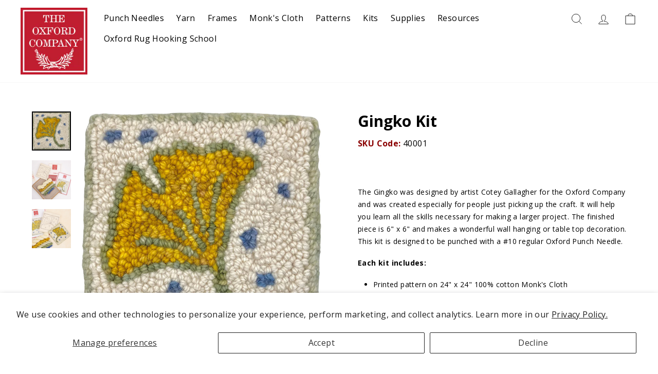

--- FILE ---
content_type: text/html; charset=utf-8
request_url: https://amyoxford.com/collections/kits/products/gingko-kit
body_size: 102586
content:
<!doctype html>
<html class="no-js" lang="en" dir="ltr">
<head> 
    

    <script type="text/javascript">
        var sbErrors = [];

        window.onerror = function(error, url, line) {
            sbErrors.push({
                errorMessage : error,
                lineNumber : line
            });
        };
    </script>
    <script>
var page_type = "product";
      
if (page_type.indexOf("collection") != -1)
    page_type = "collection";
else if (page_type.indexOf("product") != -1)
    page_type = "product";

      if(typeof(sb_index_jslazyload)=="undefined")
        sb_index_jslazyload = [ /cdn\.shopify\.com\/extensions/, /cdn\.shopify\.com\/s\/trekkie\.storefront/, /cdn\.shopify\.com\/shopifycloud\/boomerang/, /cdn\.shopify\.com\/shopifycloud\/consent-tracking-api\/v0\.1\/consent-tracking-api\.js/, /cdn\.shopify\.com\/shopifycloud\/shopify\/assets\/shop_events_listener/, /cdn\.shopify\.com\/shopifycloud\/shopify\/assets\/storefront\/features/, /cdn\.shopify\.com\/shopifycloud\/shopify\/assets\/storefront\/load_feature/, /cdn\.shopify\.com\/shopifycloud\/shopify_chat\/storefront\/shopifyChatV1\.js/, /cdn\.shopify\.com\/shopifycloud\/shopify\/assets\/storefront\/bars/, ]

      if(typeof(sb_collection_jslazyload)=="undefined")
        sb_collection_jslazyload = [ /cdn\.shopify\.com\/extensions/, /cdn\.shopify\.com\/s\/trekkie\.storefront/, /cdn\.shopify\.com\/shopifycloud\/boomerang/, /cdn\.shopify\.com\/shopifycloud\/consent-tracking-api\/v0\.1\/consent-tracking-api\.js/, /cdn\.shopify\.com\/shopifycloud\/shopify\/assets\/shop_events_listener/, /cdn\.shopify\.com\/shopifycloud\/shopify\/assets\/storefront\/features/, /cdn\.shopify\.com\/shopifycloud\/shopify\/assets\/storefront\/load_feature/, /cdn\.shopify\.com\/shopifycloud\/shopify_chat\/storefront\/shopifyChatV1\.js/, /cdn\.shopify\.com\/shopifycloud\/shopify\/assets\/storefront\/bars/, ]

      if(typeof(sb_product_jslazyload)=="undefined")
        sb_product_jslazyload = [ /cdn\.shopify\.com\/extensions/, /cdn\.shopify\.com\/s\/trekkie\.storefront/, /cdn\.shopify\.com\/shopifycloud\/boomerang/, /cdn\.shopify\.com\/shopifycloud\/consent-tracking-api\/v0\.1\/consent-tracking-api\.js/, /cdn\.shopify\.com\/shopifycloud\/shopify\/assets\/shop_events_listener/, /cdn\.shopify\.com\/shopifycloud\/shopify\/assets\/storefront\/features/, /cdn\.shopify\.com\/shopifycloud\/shopify\/assets\/storefront\/load_feature/, /cdn\.shopify\.com\/shopifycloud\/shopify_chat\/storefront\/shopifyChatV1\.js/, /cdn\.shopify\.com\/shopifycloud\/shopify\/assets\/storefront\/bars/, ]

if (page_type == 'index') {
    window.LAZYLOADURL = sb_index_jslazyload;
}

if (page_type == "collection") {
    window.LAZYLOADURL = sb_collection_jslazyload;
}

if (page_type == "product") {
    window.LAZYLOADURL = sb_product_jslazyload;
}

!function(t, e) {
    "object" == typeof exports && "undefined" != typeof module ? e(exports) : "function" == typeof define && define.amd ? define(["exports"], e) : e((t = "undefined" != typeof globalThis ? globalThis : t || self).sbscript = {})
}(this, (function(t) {
    "use strict";
    var e = "javascript/blocked"
      , r = {
        blacklist: window.LAZYLOADURL,
        whitelist: window.LAZYLOADEDURL
    }
      , n = {
        blacklisted: []
    }
      , i = function(t, n) {
        return t && (!n || n !== e) && (!r.blacklist || r.blacklist.some((function(e) {
            return e.test(t)
        }
        ))) && (!r.whitelist || r.whitelist.every((function(e) {
            return !e.test(t)
        }
        )))
    }
      , o = function(t) {
        var e = t.getAttribute("src");
        return r.blacklist && r.blacklist.every((function(t) {
            return !t.test(e)
        }
        )) || r.whitelist && r.whitelist.some((function(t) {
            return t.test(e)
        }
        ))
    }
      , c = []
      , l = []
      , a = []
      , s = new MutationObserver((function(t) {
        for (var r = 0; r < t.length; r++)
            for (var o = t[r].addedNodes, s = function(t) {
                var r = o[t];
                if (1 === r.nodeType && "LINK" === r.tagName && "stylesheet" == r.rel && c.push(r.href.split("?")[0]),
                1 === r.nodeType && "SCRIPT" === r.tagName) {
                    "" !== r.src && null !== r.src && l.push(r.src.split("?")[0]);
                    var s = r.src
                      , u = r.type;
                    if (!1,
                    i(s, u)) {
                        a.push(s),
                        n.blacklisted.push([r, r.type]),
                        r.type = e;
                        r.addEventListener("beforescriptexecute", (function t(n) {
                            r.getAttribute("type") === e && n.preventDefault(),
                            r.removeEventListener("beforescriptexecute", t)
                        }
                        )),
                        r.parentElement && r.parentElement.removeChild(r)
                    }
                }
            }, u = 0; u < o.length; u++) {
                s(u)
            }
    }
    ));
    function u(t, e) {
        var r = Object.keys(t);
        if (Object.getOwnPropertySymbols) {
            var n = Object.getOwnPropertySymbols(t);
            e && (n = n.filter((function(e) {
                return Object.getOwnPropertyDescriptor(t, e).enumerable
            }
            ))),
            r.push.apply(r, n)
        }
        return r
    }
    function p(t) {
        for (var e = 1; e < arguments.length; e++) {
            var r = null != arguments[e] ? arguments[e] : {};
            e % 2 ? u(Object(r), !0).forEach((function(e) {
                f(t, e, r[e])
            }
            )) : Object.getOwnPropertyDescriptors ? Object.defineProperties(t, Object.getOwnPropertyDescriptors(r)) : u(Object(r)).forEach((function(e) {
                Object.defineProperty(t, e, Object.getOwnPropertyDescriptor(r, e))
            }
            ))
        }
        return t
    }
    function f(t, e, r) {
        return e in t ? Object.defineProperty(t, e, {
            value: r,
            enumerable: !0,
            configurable: !0,
            writable: !0
        }) : t[e] = r,
        t
    }
    function d(t, e) {
        return function(t) {
            if (Array.isArray(t))
                return t
        }(t) || function(t, e) {
            var r = null == t ? null : "undefined" != typeof Symbol && t[Symbol.iterator] || t["@@iterator"];
            if (null == r)
                return;
            var n, i, o = [], c = !0, l = !1;
            try {
                for (r = r.call(t); !(c = (n = r.next()).done) && (o.push(n.value),
                !e || o.length !== e); c = !0)
                    ;
            } catch (t) {
                l = !0,
                i = t
            } finally {
                try {
                    c || null == r.return || r.return()
                } finally {
                    if (l)
                        throw i
                }
            }
            return o
        }(t, e) || b(t, e) || function() {
            throw new TypeError("Invalid attempt to destructure non-iterable instance.\nIn order to be iterable, non-array objects must have a [Symbol.iterator]() method.")
        }()
    }
    function y(t) {
        return function(t) {
            if (Array.isArray(t))
                return h(t)
        }(t) || function(t) {
            if ("undefined" != typeof Symbol && null != t[Symbol.iterator] || null != t["@@iterator"])
                return Array.from(t)
        }(t) || b(t) || function() {
            throw new TypeError("Invalid attempt to spread non-iterable instance.\nIn order to be iterable, non-array objects must have a [Symbol.iterator]() method.")
        }()
    }
    function b(t, e) {
        if (t) {
            if ("string" == typeof t)
                return h(t, e);
            var r = Object.prototype.toString.call(t).slice(8, -1);
            return "Object" === r && t.constructor && (r = t.constructor.name),
            "Map" === r || "Set" === r ? Array.from(t) : "Arguments" === r || /^(?:Ui|I)nt(?:8|16|32)(?:Clamped)?Array$/.test(r) ? h(t, e) : void 0
        }
    }
    function h(t, e) {
        (null == e || e > t.length) && (e = t.length);
        for (var r = 0, n = new Array(e); r < e; r++)
            n[r] = t[r];
        return n
    }
    s.observe(document.documentElement, {
        childList: !0,
        subtree: !0
    });
    var m = document.createElement
      , v = {
        src: Object.getOwnPropertyDescriptor(HTMLScriptElement.prototype, "src"),
        type: Object.getOwnPropertyDescriptor(HTMLScriptElement.prototype, "type")
    };
    document.createElement = function() {
        for (var t = arguments.length, r = new Array(t), n = 0; n < t; n++)
            r[n] = arguments[n];
        if ("script" !== r[0].toLowerCase())
            return m.bind(document).apply(void 0, r);
        var o = m.bind(document).apply(void 0, r);
        try {
            Object.defineProperties(o, {
                src: p(p({}, v.src), {}, {
                    set: function(t) {
                        i(t, o.type) && v.type.set.call(this, e),
                        v.src.set.call(this, t)
                    }
                }),
                type: p(p({}, v.type), {}, {
                    get: function() {
                        var t = v.type.get.call(this);
                        return t === e || i(this.src, t) ? null : t
                    },
                    set: function(t) {
                        var r = i(o.src, o.type) ? e : t;
                        v.type.set.call(this, r)
                    }
                })
            }),
            o.setAttribute = function(t, e) {
                "type" === t || "src" === t ? o[t] = e : HTMLScriptElement.prototype.setAttribute.call(o, t, e)
            }
        } catch (t) {
            console.warn("sbscript: unable to prevent script execution for script src ", o.src, ".\n", 'A likely cause would be because you are using a third-party browser extension that monkey patches the "document.createElement" function.')
        }
        return o
    }
    ;
    var w = new RegExp("[|\\{}()[\\]^$+*?.]","g");
    window.arr_injected_css = [],
    window.arr_injected_script = [],
    window.arr_blocked_script = [];
    t.unblock = function() {
        for (var t = arguments.length, i = new Array(t), u = 0; u < t; u++)
            i[u] = arguments[u];
        i.length < 1 ? (r.blacklist = [],
        r.whitelist = []) : (r.blacklist && (r.blacklist = r.blacklist.filter((function(t) {
            return i.every((function(e) {
                return "string" == typeof e ? !t.test(e) : e instanceof RegExp ? t.toString() !== e.toString() : void 0
            }
            ))
        }
        ))),
        r.whitelist && (r.whitelist = [].concat(y(r.whitelist), y(i.map((function(t) {
            if ("string" == typeof t) {
                var e = ".*" + t.replace(w, "\\$&") + ".*";
                if (r.whitelist.every((function(t) {
                    return t.toString() !== e.toString()
                }
                )))
                    return new RegExp(e)
            } else if (t instanceof RegExp && r.whitelist.every((function(e) {
                return e.toString() !== t.toString()
            }
            )))
                return t;
            return null
        }
        )).filter(Boolean)))));
        for (var p = document.querySelectorAll('script[type="'.concat(e, '"]')), f = 0; f < p.length; f++) {
            var b = p[f];
            o(b) && (n.blacklisted.push([b, "application/javascript"]),
            b.parentElement.removeChild(b))
        }
        var h = 0;
        y(n.blacklisted).forEach((function(t, e) {
            var r = d(t, 2)
              , i = r[0]
              , c = r[1];
            if (o(i)) {
                for (var l = document.createElement("script"), a = 0; a < i.attributes.length; a++) {
                    var s = i.attributes[a];
                    "src" !== s.name && "type" !== s.name && l.setAttribute(s.name, i.attributes[a].value)
                }
                "" != i.src && l.setAttribute("src", i.src),
                l.setAttribute("type", c || "application/javascript"),
                l.appendChild(document.createTextNode(i.text)),
                document.head.appendChild(l),
                n.blacklisted.splice(e - h, 1),
                h++
            }
        }
        )),
        r.blacklist && r.blacklist.length < 1 && s.disconnect(),
        window.arr_injected_css = c,
        window.arr_injected_script = l,
        window.arr_blocked_script = a
    }
    ,
    Object.defineProperty(t, "__esModule", {
        value: !0
    })
}
));

// window.onscroll = function(){
//     window.sbscript.unblock();
// };

window.addEventListener('mousemove', function(event) {
   window.sbscript.unblock();
});

window.addEventListener('touchstart', function(event) {
   window.sbscript.unblock();
}, false);

window.addEventListener('load', function(event) {
    setTimeout(()=>{
     window.sbscript.unblock();
    }
    , 5000);
});

</script>



          

<!-- Google tag (gtag.js) -->

  <meta charset="utf-8">
  <meta http-equiv="X-UA-Compatible" content="IE=edge,chrome=1">
  <meta name="viewport" content="width=device-width,initial-scale=1">
  <meta name="theme-color" content="#111111">
   <link rel="canonical" href="https://amyoxford.com/products/gingko-kit">
  <link rel="preconnect" href="https://cdn.shopify.com" crossorigin>
  <link rel="preconnect" href="https://fonts.shopifycdn.com" crossorigin>
  <link rel="dns-prefetch" href="https://productreviews.shopifycdn.com">
  <link rel="dns-prefetch" href="https://ajax.googleapis.com">
  <link rel="dns-prefetch" href="https://maps.googleapis.com">
  <link rel="dns-prefetch" href="https://maps.gstatic.com"><link rel="shortcut icon" href="//amyoxford.com/cdn/shop/files/OxfordCompany_SquareREDLogo_32x32.jpg?v=1751888038" type="image/png" />
<title>Gingko Kit
&ndash; The Oxford Company 
</title>



  <!-- Product Schema -->















<meta name="description" content="Start a punch needle art using the Gingko Kit, which includes a printed pattern on 100% cotton Monk&#39;s Cloth, Violet Jane wool rug yarn, a map, and a guide."><meta property="og:site_name" content="The Oxford Company ">
  <meta property="og:url" content="https://amyoxford.com/products/gingko-kit">
  <meta property="og:title" content="Gingko Kit">
  <meta property="og:type" content="product">
  <meta property="og:description" content="Start a punch needle art using the Gingko Kit, which includes a printed pattern on 100% cotton Monk&#39;s Cloth, Violet Jane wool rug yarn, a map, and a guide."><meta property="og:image" content="http://amyoxford.com/cdn/shop/files/Gingko-1_ddfa7bad-30ba-446f-8a57-63b219138bcf.jpg?v=1736272520">
    <meta property="og:image:secure_url" content="https://amyoxford.com/cdn/shop/files/Gingko-1_ddfa7bad-30ba-446f-8a57-63b219138bcf.jpg?v=1736272520">
    <meta property="og:image:width" content="1200">
    <meta property="og:image:height" content="1200"><meta name="twitter:site" content="@">
  <meta name="twitter:card" content="summary_large_image">
  <meta name="twitter:title" content="Gingko Kit">
  <meta name="twitter:description" content="Start a punch needle art using the Gingko Kit, which includes a printed pattern on 100% cotton Monk&#39;s Cloth, Violet Jane wool rug yarn, a map, and a guide.">
<style data-shopify>@font-face {
  font-family: "Open Sans";
  font-weight: 400;
  font-style: normal;
  font-display: swap;
  src: url("//amyoxford.com/cdn/fonts/open_sans/opensans_n4.c32e4d4eca5273f6d4ee95ddf54b5bbb75fc9b61.woff2") format("woff2"),
       url("//amyoxford.com/cdn/fonts/open_sans/opensans_n4.5f3406f8d94162b37bfa232b486ac93ee892406d.woff") format("woff");
}

  @font-face {
  font-family: "Open Sans";
  font-weight: 400;
  font-style: normal;
  font-display: swap;
  src: url("//amyoxford.com/cdn/fonts/open_sans/opensans_n4.c32e4d4eca5273f6d4ee95ddf54b5bbb75fc9b61.woff2") format("woff2"),
       url("//amyoxford.com/cdn/fonts/open_sans/opensans_n4.5f3406f8d94162b37bfa232b486ac93ee892406d.woff") format("woff");
}


  @font-face {
  font-family: "Open Sans";
  font-weight: 600;
  font-style: normal;
  font-display: swap;
  src: url("//amyoxford.com/cdn/fonts/open_sans/opensans_n6.15aeff3c913c3fe570c19cdfeed14ce10d09fb08.woff2") format("woff2"),
       url("//amyoxford.com/cdn/fonts/open_sans/opensans_n6.14bef14c75f8837a87f70ce22013cb146ee3e9f3.woff") format("woff");
}

  @font-face {
  font-family: "Open Sans";
  font-weight: 400;
  font-style: italic;
  font-display: swap;
  src: url("//amyoxford.com/cdn/fonts/open_sans/opensans_i4.6f1d45f7a46916cc95c694aab32ecbf7509cbf33.woff2") format("woff2"),
       url("//amyoxford.com/cdn/fonts/open_sans/opensans_i4.4efaa52d5a57aa9a57c1556cc2b7465d18839daa.woff") format("woff");
}

  @font-face {
  font-family: "Open Sans";
  font-weight: 600;
  font-style: italic;
  font-display: swap;
  src: url("//amyoxford.com/cdn/fonts/open_sans/opensans_i6.828bbc1b99433eacd7d50c9f0c1bfe16f27b89a3.woff2") format("woff2"),
       url("//amyoxford.com/cdn/fonts/open_sans/opensans_i6.a79e1402e2bbd56b8069014f43ff9c422c30d057.woff") format("woff");
}

</style><link href="//amyoxford.com/cdn/shop/t/18/assets/theme.css?v=56348568228368070161755498968" rel="stylesheet" type="text/css" media="all" />
    <link href="//amyoxford.com/cdn/shop/t/18/assets/bss_custom.css?v=20998936226294154221755498611" rel="stylesheet" type="text/css" media="all" />
<style data-shopify>:root {
    --typeHeaderPrimary: "Open Sans";
    --typeHeaderFallback: sans-serif;
    --typeHeaderSize: 30px;
    --typeHeaderWeight: 400;
    --typeHeaderLineHeight: 1;
    --typeHeaderSpacing: 0.0em;

    --typeBasePrimary:"Open Sans";
    --typeBaseFallback:sans-serif;
    --typeBaseSize: 16px;
    --typeBaseWeight: 400;
    --typeBaseSpacing: 0.025em;
    --typeBaseLineHeight: 1.4;
    --typeBaselineHeightMinus01: 1.3;

    --typeCollectionTitle: 20px;

    --iconWeight: 2px;
    --iconLinecaps: miter;

    
        --buttonRadius: 0;
    

    --colorGridOverlayOpacity: 0.1;
    }

    .placeholder-content {
    background-image: linear-gradient(100deg, #ffffff 40%, #f7f7f7 63%, #ffffff 79%);
    }</style><script>
    document.documentElement.className = document.documentElement.className.replace('no-js', 'js');

    window.theme = window.theme || {};
    theme.routes = {
      home: "/",
      cart: "/cart.js",
      cartPage: "/cart",
      cartAdd: "/cart/add.js",
      cartChange: "/cart/change.js",
      search: "/search",
      predictiveSearch: "/search/suggest"
    };
    theme.strings = {
      soldOut: "Sold Out",
      unavailable: "Unavailable",
      inStockLabel: "In stock, ready to ship",
      oneStockLabel: "Low stock - [count] item left",
      otherStockLabel: "Low stock - [count] items left",
      willNotShipUntil: "Ready to ship [date]",
      willBeInStockAfter: "Back in stock [date]",
      waitingForStock: "Backordered, shipping soon",
      savePrice: "Save [saved_amount]",
      cartEmpty: "Your cart is currently empty.",
      cartTermsConfirmation: "You must agree with the terms and conditions of sales to check out",
      searchCollections: "Collections",
      searchPages: "Pages",
      searchArticles: "Articles",
      productFrom: "from ",
      maxQuantity: "You can only have [quantity] of [title] in your cart."
    };
    theme.settings = {
      cartType: "drawer",
      isCustomerTemplate: false,
      moneyFormat: "$ {{amount}}",
      saveType: "dollar",
      productImageSize: "square",
      productImageCover: false,
      predictiveSearch: true,
      predictiveSearchType: null,
      predictiveSearchVendor: false,
      predictiveSearchPrice: false,
      quickView: true,
      themeName: 'Impulse',
      themeVersion: "7.5.0"
    };
  </script>

  <script>window.performance && window.performance.mark && window.performance.mark('shopify.content_for_header.start');</script><meta name="facebook-domain-verification" content="4qbs9bh8oieei9yf9m5c3416gm22gi">
<meta name="facebook-domain-verification" content="iws708hdsyihj4wimgrq7hzop5l0m1">
<meta name="google-site-verification" content="c0FcyUK_Xaf87vCnNnhgjIJE7mGxtaewgrcuFsBcr9s">
<meta id="shopify-digital-wallet" name="shopify-digital-wallet" content="/10851826/digital_wallets/dialog">
<meta name="shopify-checkout-api-token" content="b88e9d602b4a0335e0365150a83cf998">
<link rel="alternate" type="application/json+oembed" href="https://amyoxford.com/products/gingko-kit.oembed">
<script async="async" src="/checkouts/internal/preloads.js?locale=en-US"></script>
<link rel="preconnect" href="https://shop.app" crossorigin="anonymous">
<script async="async" src="https://shop.app/checkouts/internal/preloads.js?locale=en-US&shop_id=10851826" crossorigin="anonymous"></script>
<script id="apple-pay-shop-capabilities" type="application/json">{"shopId":10851826,"countryCode":"US","currencyCode":"USD","merchantCapabilities":["supports3DS"],"merchantId":"gid:\/\/shopify\/Shop\/10851826","merchantName":"The Oxford Company ","requiredBillingContactFields":["postalAddress","email","phone"],"requiredShippingContactFields":["postalAddress","email","phone"],"shippingType":"shipping","supportedNetworks":["visa","masterCard","amex","discover","elo","jcb"],"total":{"type":"pending","label":"The Oxford Company ","amount":"1.00"},"shopifyPaymentsEnabled":true,"supportsSubscriptions":true}</script>
<script id="shopify-features" type="application/json">{"accessToken":"b88e9d602b4a0335e0365150a83cf998","betas":["rich-media-storefront-analytics"],"domain":"amyoxford.com","predictiveSearch":true,"shopId":10851826,"locale":"en"}</script>
<script>var Shopify = Shopify || {};
Shopify.shop = "oxford-punch-needles.myshopify.com";
Shopify.locale = "en";
Shopify.currency = {"active":"USD","rate":"1.0"};
Shopify.country = "US";
Shopify.theme = {"name":"Impulse Stream Market Modifications ","id":143529083092,"schema_name":"Impulse","schema_version":"7.5.0","theme_store_id":857,"role":"main"};
Shopify.theme.handle = "null";
Shopify.theme.style = {"id":null,"handle":null};
Shopify.cdnHost = "amyoxford.com/cdn";
Shopify.routes = Shopify.routes || {};
Shopify.routes.root = "/";</script>
<script type="module">!function(o){(o.Shopify=o.Shopify||{}).modules=!0}(window);</script>
<script>!function(o){function n(){var o=[];function n(){o.push(Array.prototype.slice.apply(arguments))}return n.q=o,n}var t=o.Shopify=o.Shopify||{};t.loadFeatures=n(),t.autoloadFeatures=n()}(window);</script>
<script>
  window.ShopifyPay = window.ShopifyPay || {};
  window.ShopifyPay.apiHost = "shop.app\/pay";
  window.ShopifyPay.redirectState = null;
</script>
<script id="shop-js-analytics" type="application/json">{"pageType":"product"}</script>
<script defer="defer" async type="module" src="//amyoxford.com/cdn/shopifycloud/shop-js/modules/v2/client.init-shop-cart-sync_BT-GjEfc.en.esm.js"></script>
<script defer="defer" async type="module" src="//amyoxford.com/cdn/shopifycloud/shop-js/modules/v2/chunk.common_D58fp_Oc.esm.js"></script>
<script defer="defer" async type="module" src="//amyoxford.com/cdn/shopifycloud/shop-js/modules/v2/chunk.modal_xMitdFEc.esm.js"></script>
<script type="module">
  await import("//amyoxford.com/cdn/shopifycloud/shop-js/modules/v2/client.init-shop-cart-sync_BT-GjEfc.en.esm.js");
await import("//amyoxford.com/cdn/shopifycloud/shop-js/modules/v2/chunk.common_D58fp_Oc.esm.js");
await import("//amyoxford.com/cdn/shopifycloud/shop-js/modules/v2/chunk.modal_xMitdFEc.esm.js");

  window.Shopify.SignInWithShop?.initShopCartSync?.({"fedCMEnabled":true,"windoidEnabled":true});

</script>
<script>
  window.Shopify = window.Shopify || {};
  if (!window.Shopify.featureAssets) window.Shopify.featureAssets = {};
  window.Shopify.featureAssets['shop-js'] = {"shop-cart-sync":["modules/v2/client.shop-cart-sync_DZOKe7Ll.en.esm.js","modules/v2/chunk.common_D58fp_Oc.esm.js","modules/v2/chunk.modal_xMitdFEc.esm.js"],"init-fed-cm":["modules/v2/client.init-fed-cm_B6oLuCjv.en.esm.js","modules/v2/chunk.common_D58fp_Oc.esm.js","modules/v2/chunk.modal_xMitdFEc.esm.js"],"shop-cash-offers":["modules/v2/client.shop-cash-offers_D2sdYoxE.en.esm.js","modules/v2/chunk.common_D58fp_Oc.esm.js","modules/v2/chunk.modal_xMitdFEc.esm.js"],"shop-login-button":["modules/v2/client.shop-login-button_QeVjl5Y3.en.esm.js","modules/v2/chunk.common_D58fp_Oc.esm.js","modules/v2/chunk.modal_xMitdFEc.esm.js"],"pay-button":["modules/v2/client.pay-button_DXTOsIq6.en.esm.js","modules/v2/chunk.common_D58fp_Oc.esm.js","modules/v2/chunk.modal_xMitdFEc.esm.js"],"shop-button":["modules/v2/client.shop-button_DQZHx9pm.en.esm.js","modules/v2/chunk.common_D58fp_Oc.esm.js","modules/v2/chunk.modal_xMitdFEc.esm.js"],"avatar":["modules/v2/client.avatar_BTnouDA3.en.esm.js"],"init-windoid":["modules/v2/client.init-windoid_CR1B-cfM.en.esm.js","modules/v2/chunk.common_D58fp_Oc.esm.js","modules/v2/chunk.modal_xMitdFEc.esm.js"],"init-shop-for-new-customer-accounts":["modules/v2/client.init-shop-for-new-customer-accounts_C_vY_xzh.en.esm.js","modules/v2/client.shop-login-button_QeVjl5Y3.en.esm.js","modules/v2/chunk.common_D58fp_Oc.esm.js","modules/v2/chunk.modal_xMitdFEc.esm.js"],"init-shop-email-lookup-coordinator":["modules/v2/client.init-shop-email-lookup-coordinator_BI7n9ZSv.en.esm.js","modules/v2/chunk.common_D58fp_Oc.esm.js","modules/v2/chunk.modal_xMitdFEc.esm.js"],"init-shop-cart-sync":["modules/v2/client.init-shop-cart-sync_BT-GjEfc.en.esm.js","modules/v2/chunk.common_D58fp_Oc.esm.js","modules/v2/chunk.modal_xMitdFEc.esm.js"],"shop-toast-manager":["modules/v2/client.shop-toast-manager_DiYdP3xc.en.esm.js","modules/v2/chunk.common_D58fp_Oc.esm.js","modules/v2/chunk.modal_xMitdFEc.esm.js"],"init-customer-accounts":["modules/v2/client.init-customer-accounts_D9ZNqS-Q.en.esm.js","modules/v2/client.shop-login-button_QeVjl5Y3.en.esm.js","modules/v2/chunk.common_D58fp_Oc.esm.js","modules/v2/chunk.modal_xMitdFEc.esm.js"],"init-customer-accounts-sign-up":["modules/v2/client.init-customer-accounts-sign-up_iGw4briv.en.esm.js","modules/v2/client.shop-login-button_QeVjl5Y3.en.esm.js","modules/v2/chunk.common_D58fp_Oc.esm.js","modules/v2/chunk.modal_xMitdFEc.esm.js"],"shop-follow-button":["modules/v2/client.shop-follow-button_CqMgW2wH.en.esm.js","modules/v2/chunk.common_D58fp_Oc.esm.js","modules/v2/chunk.modal_xMitdFEc.esm.js"],"checkout-modal":["modules/v2/client.checkout-modal_xHeaAweL.en.esm.js","modules/v2/chunk.common_D58fp_Oc.esm.js","modules/v2/chunk.modal_xMitdFEc.esm.js"],"shop-login":["modules/v2/client.shop-login_D91U-Q7h.en.esm.js","modules/v2/chunk.common_D58fp_Oc.esm.js","modules/v2/chunk.modal_xMitdFEc.esm.js"],"lead-capture":["modules/v2/client.lead-capture_BJmE1dJe.en.esm.js","modules/v2/chunk.common_D58fp_Oc.esm.js","modules/v2/chunk.modal_xMitdFEc.esm.js"],"payment-terms":["modules/v2/client.payment-terms_Ci9AEqFq.en.esm.js","modules/v2/chunk.common_D58fp_Oc.esm.js","modules/v2/chunk.modal_xMitdFEc.esm.js"]};
</script>
<script>(function() {
  var isLoaded = false;
  function asyncLoad() {
    if (isLoaded) return;
    isLoaded = true;
    var urls = ["\/\/www.powr.io\/powr.js?powr-token=oxford-punch-needles.myshopify.com\u0026external-type=shopify\u0026shop=oxford-punch-needles.myshopify.com","\/\/www.powr.io\/powr.js?powr-token=oxford-punch-needles.myshopify.com\u0026external-type=shopify\u0026shop=oxford-punch-needles.myshopify.com","https:\/\/sketchthemes.com\/apps\/notificationbar\/js\/notify.js?shop=oxford-punch-needles.myshopify.com","\/\/www.powr.io\/powr.js?powr-token=oxford-punch-needles.myshopify.com\u0026external-type=shopify\u0026shop=oxford-punch-needles.myshopify.com","\/\/cdn.shopify.com\/proxy\/f1989dfbe9497fa4c16f9c4c2cbbbe003fc77d627d33ff0d6fa19a675610f8c2\/b2b-solution.bsscommerce.com\/js\/bss-b2b-cp.js?shop=oxford-punch-needles.myshopify.com\u0026sp-cache-control=cHVibGljLCBtYXgtYWdlPTkwMA"];
    for (var i = 0; i < urls.length; i++) {
      var s = document.createElement('script');
      s.type = 'text/javascript';
      s.async = true;
      s.src = urls[i];
      var x = document.getElementsByTagName('script')[0];
      x.parentNode.insertBefore(s, x);
    }
  };
  if(window.attachEvent) {
    window.attachEvent('onload', asyncLoad);
  } else {
    window.addEventListener('load', asyncLoad, false);
  }
})();</script>
<script id="__st">var __st={"a":10851826,"offset":-18000,"reqid":"03a0286f-5b01-4c13-818f-0c269cd69198-1769368825","pageurl":"amyoxford.com\/collections\/kits\/products\/gingko-kit","u":"7367fa968f0e","p":"product","rtyp":"product","rid":8651830821076};</script>
<script>window.ShopifyPaypalV4VisibilityTracking = true;</script>
<script id="captcha-bootstrap">!function(){'use strict';const t='contact',e='account',n='new_comment',o=[[t,t],['blogs',n],['comments',n],[t,'customer']],c=[[e,'customer_login'],[e,'guest_login'],[e,'recover_customer_password'],[e,'create_customer']],r=t=>t.map((([t,e])=>`form[action*='/${t}']:not([data-nocaptcha='true']) input[name='form_type'][value='${e}']`)).join(','),a=t=>()=>t?[...document.querySelectorAll(t)].map((t=>t.form)):[];function s(){const t=[...o],e=r(t);return a(e)}const i='password',u='form_key',d=['recaptcha-v3-token','g-recaptcha-response','h-captcha-response',i],f=()=>{try{return window.sessionStorage}catch{return}},m='__shopify_v',_=t=>t.elements[u];function p(t,e,n=!1){try{const o=window.sessionStorage,c=JSON.parse(o.getItem(e)),{data:r}=function(t){const{data:e,action:n}=t;return t[m]||n?{data:e,action:n}:{data:t,action:n}}(c);for(const[e,n]of Object.entries(r))t.elements[e]&&(t.elements[e].value=n);n&&o.removeItem(e)}catch(o){console.error('form repopulation failed',{error:o})}}const l='form_type',E='cptcha';function T(t){t.dataset[E]=!0}const w=window,h=w.document,L='Shopify',v='ce_forms',y='captcha';let A=!1;((t,e)=>{const n=(g='f06e6c50-85a8-45c8-87d0-21a2b65856fe',I='https://cdn.shopify.com/shopifycloud/storefront-forms-hcaptcha/ce_storefront_forms_captcha_hcaptcha.v1.5.2.iife.js',D={infoText:'Protected by hCaptcha',privacyText:'Privacy',termsText:'Terms'},(t,e,n)=>{const o=w[L][v],c=o.bindForm;if(c)return c(t,g,e,D).then(n);var r;o.q.push([[t,g,e,D],n]),r=I,A||(h.body.append(Object.assign(h.createElement('script'),{id:'captcha-provider',async:!0,src:r})),A=!0)});var g,I,D;w[L]=w[L]||{},w[L][v]=w[L][v]||{},w[L][v].q=[],w[L][y]=w[L][y]||{},w[L][y].protect=function(t,e){n(t,void 0,e),T(t)},Object.freeze(w[L][y]),function(t,e,n,w,h,L){const[v,y,A,g]=function(t,e,n){const i=e?o:[],u=t?c:[],d=[...i,...u],f=r(d),m=r(i),_=r(d.filter((([t,e])=>n.includes(e))));return[a(f),a(m),a(_),s()]}(w,h,L),I=t=>{const e=t.target;return e instanceof HTMLFormElement?e:e&&e.form},D=t=>v().includes(t);t.addEventListener('submit',(t=>{const e=I(t);if(!e)return;const n=D(e)&&!e.dataset.hcaptchaBound&&!e.dataset.recaptchaBound,o=_(e),c=g().includes(e)&&(!o||!o.value);(n||c)&&t.preventDefault(),c&&!n&&(function(t){try{if(!f())return;!function(t){const e=f();if(!e)return;const n=_(t);if(!n)return;const o=n.value;o&&e.removeItem(o)}(t);const e=Array.from(Array(32),(()=>Math.random().toString(36)[2])).join('');!function(t,e){_(t)||t.append(Object.assign(document.createElement('input'),{type:'hidden',name:u})),t.elements[u].value=e}(t,e),function(t,e){const n=f();if(!n)return;const o=[...t.querySelectorAll(`input[type='${i}']`)].map((({name:t})=>t)),c=[...d,...o],r={};for(const[a,s]of new FormData(t).entries())c.includes(a)||(r[a]=s);n.setItem(e,JSON.stringify({[m]:1,action:t.action,data:r}))}(t,e)}catch(e){console.error('failed to persist form',e)}}(e),e.submit())}));const S=(t,e)=>{t&&!t.dataset[E]&&(n(t,e.some((e=>e===t))),T(t))};for(const o of['focusin','change'])t.addEventListener(o,(t=>{const e=I(t);D(e)&&S(e,y())}));const B=e.get('form_key'),M=e.get(l),P=B&&M;t.addEventListener('DOMContentLoaded',(()=>{const t=y();if(P)for(const e of t)e.elements[l].value===M&&p(e,B);[...new Set([...A(),...v().filter((t=>'true'===t.dataset.shopifyCaptcha))])].forEach((e=>S(e,t)))}))}(h,new URLSearchParams(w.location.search),n,t,e,['guest_login'])})(!0,!0)}();</script>
<script integrity="sha256-4kQ18oKyAcykRKYeNunJcIwy7WH5gtpwJnB7kiuLZ1E=" data-source-attribution="shopify.loadfeatures" defer="defer" src="//amyoxford.com/cdn/shopifycloud/storefront/assets/storefront/load_feature-a0a9edcb.js" crossorigin="anonymous"></script>
<script crossorigin="anonymous" defer="defer" src="//amyoxford.com/cdn/shopifycloud/storefront/assets/shopify_pay/storefront-65b4c6d7.js?v=20250812"></script>
<script data-source-attribution="shopify.dynamic_checkout.dynamic.init">var Shopify=Shopify||{};Shopify.PaymentButton=Shopify.PaymentButton||{isStorefrontPortableWallets:!0,init:function(){window.Shopify.PaymentButton.init=function(){};var t=document.createElement("script");t.src="https://amyoxford.com/cdn/shopifycloud/portable-wallets/latest/portable-wallets.en.js",t.type="module",document.head.appendChild(t)}};
</script>
<script data-source-attribution="shopify.dynamic_checkout.buyer_consent">
  function portableWalletsHideBuyerConsent(e){var t=document.getElementById("shopify-buyer-consent"),n=document.getElementById("shopify-subscription-policy-button");t&&n&&(t.classList.add("hidden"),t.setAttribute("aria-hidden","true"),n.removeEventListener("click",e))}function portableWalletsShowBuyerConsent(e){var t=document.getElementById("shopify-buyer-consent"),n=document.getElementById("shopify-subscription-policy-button");t&&n&&(t.classList.remove("hidden"),t.removeAttribute("aria-hidden"),n.addEventListener("click",e))}window.Shopify?.PaymentButton&&(window.Shopify.PaymentButton.hideBuyerConsent=portableWalletsHideBuyerConsent,window.Shopify.PaymentButton.showBuyerConsent=portableWalletsShowBuyerConsent);
</script>
<script>
  function portableWalletsCleanup(e){e&&e.src&&console.error("Failed to load portable wallets script "+e.src);var t=document.querySelectorAll("shopify-accelerated-checkout .shopify-payment-button__skeleton, shopify-accelerated-checkout-cart .wallet-cart-button__skeleton"),e=document.getElementById("shopify-buyer-consent");for(let e=0;e<t.length;e++)t[e].remove();e&&e.remove()}function portableWalletsNotLoadedAsModule(e){e instanceof ErrorEvent&&"string"==typeof e.message&&e.message.includes("import.meta")&&"string"==typeof e.filename&&e.filename.includes("portable-wallets")&&(window.removeEventListener("error",portableWalletsNotLoadedAsModule),window.Shopify.PaymentButton.failedToLoad=e,"loading"===document.readyState?document.addEventListener("DOMContentLoaded",window.Shopify.PaymentButton.init):window.Shopify.PaymentButton.init())}window.addEventListener("error",portableWalletsNotLoadedAsModule);
</script>

<script type="module" src="https://amyoxford.com/cdn/shopifycloud/portable-wallets/latest/portable-wallets.en.js" onError="portableWalletsCleanup(this)" crossorigin="anonymous"></script>
<script nomodule>
  document.addEventListener("DOMContentLoaded", portableWalletsCleanup);
</script>

<script id='scb4127' type='text/javascript' async='' src='https://amyoxford.com/cdn/shopifycloud/privacy-banner/storefront-banner.js'></script><link id="shopify-accelerated-checkout-styles" rel="stylesheet" media="screen" href="https://amyoxford.com/cdn/shopifycloud/portable-wallets/latest/accelerated-checkout-backwards-compat.css" crossorigin="anonymous">
<style id="shopify-accelerated-checkout-cart">
        #shopify-buyer-consent {
  margin-top: 1em;
  display: inline-block;
  width: 100%;
}

#shopify-buyer-consent.hidden {
  display: none;
}

#shopify-subscription-policy-button {
  background: none;
  border: none;
  padding: 0;
  text-decoration: underline;
  font-size: inherit;
  cursor: pointer;
}

#shopify-subscription-policy-button::before {
  box-shadow: none;
}

      </style>

<script>window.performance && window.performance.mark && window.performance.mark('shopify.content_for_header.end');</script>

  <script src="//amyoxford.com/cdn/shop/t/18/assets/vendor-scripts-v11.js" defer="defer"></script><link rel="stylesheet" href="//amyoxford.com/cdn/shop/t/18/assets/country-flags.css"><script src="//amyoxford.com/cdn/shop/t/18/assets/theme.js?v=174699276865704970171755841142" defer="defer"></script>
    <script src="//amyoxford.com/cdn/shop/t/18/assets/xo-gallery.js?v=108186095402090786991755841137" defer="defer"></script>
 


  <meta name="google-site-verification" content="TC_vsxHcZ5UOc3-KED3kh_Tms8TWs-7u-pqaUcuyrFk" />
  <!-- Meta Pixel Code -->
<script>
    (function () {
        function fbcomponents() {
            !function(f,b,e,v,n,t,s)
			{if(f.fbq)return;n=f.fbq=function(){n.callMethod?n.callMethod.apply(n,arguments):n.queue.push(arguments)};
			if(!f._fbq)f._fbq=n;n.push=n;n.loaded=!0;n.version='2.0'; 
			 n.queue=[];t=b.createElement(e);t.async=!0;
			 t.src=v;s=b.getElementsByTagName(e)[0];
			 s.parentNode.insertBefore(t,s)}(window, document,'script', 'https://connect.facebook.net/en_US/fbevents.js');
			fbq('init', '1078682440266607');
			fbq('track', 'PageView');
        }
        document.addEventListener('DOMContentLoaded', function () {
        document.body.addEventListener('touchstart', fbcomponents, {once: true});

        // trigger load on desktop on any mouse movement
        document.body.addEventListener('mouseover', fbcomponents, {once: true});
        });
    })();
</script>
 <noscript>
    <img height="1" width="1" src="https://www.facebook.com/tr?id=1078682440266607&ev=PageView&noscript=1"/>
 </noscript>
    <!-- End Meta Pixel Code -->
  

            
<script>
window.addEventListener('load', (e) => { 

let enable = "";

if( !(document.querySelector('img').classList.contains("lazyload"))){
var images = document.getElementsByTagName("img");

// Loop through each image element
for (var i = 0; i < images.length; i++) {
// Add the desired class name to the class attribute
images[i].className += " lazyload";
}
//console.log('No Class ')
/*! lazysizes - v5.2.2 */

!function(e){var t=function(u,D,f){"use strict";var k,H;if(function(){var e;var t={lazyClass:"lazyload",loadedClass:"lazyloaded",loadingClass:"lazyloading",preloadClass:"lazypreload",errorClass:"lazyerror",autosizesClass:"lazyautosizes",srcAttr:"data-src",srcsetAttr:"data-srcset",sizesAttr:"data-sizes",minSize:40,customMedia:{},init:true,expFactor:1.5,hFac:.8,loadMode:2,loadHidden:true,ricTimeout:0,throttleDelay:125};H=u.lazySizesConfig||u.lazysizesConfig||{};for(e in t){if(!(e in H)){H[e]=t[e]}}}(),!D||!D.getElementsByClassName){return{init:function(){},cfg:H,noSupport:true}}var O=D.documentElement,a=u.HTMLPictureElement,P="addEventListener",$="getAttribute",q=u[P].bind(u),I=u.setTimeout,U=u.requestAnimationFrame||I,l=u.requestIdleCallback,j=/^picture$/i,r=["load","error","lazyincluded","_lazyloaded"],i={},G=Array.prototype.forEach,J=function(e,t){if(!i[t]){i[t]=new RegExp("(\\s|^)"+t+"(\\s|$)")}return i[t].test(e[$]("class")||"")&&i[t]},K=function(e,t){if(!J(e,t)){e.setAttribute("class",(e[$]("class")||"").trim()+" "+t)}},Q=function(e,t){var i;if(i=J(e,t)){e.setAttribute("class",(e[$]("class")||"").replace(i," "))}},V=function(t,i,e){var a=e?P:"removeEventListener";if(e){V(t,i)}r.forEach(function(e){t[a](e,i)})},X=function(e,t,i,a,r){var n=D.createEvent("Event");if(!i){i={}}i.instance=k;n.initEvent(t,!a,!r);n.detail=i;e.dispatchEvent(n);return n},Y=function(e,t){var i;if(!a&&(i=u.picturefill||H.pf)){if(t&&t.src&&!e[$]("srcset")){e.setAttribute("srcset",t.src)}i({reevaluate:true,elements:[e]})}else if(t&&t.src){e.src=t.src}},Z=function(e,t){return(getComputedStyle(e,null)||{})[t]},s=function(e,t,i){i=i||e.offsetWidth;while(i<H.minSize&&t&&!e._lazysizesWidth){i=t.offsetWidth;t=t.parentNode}return i},ee=function(){var i,a;var t=[];var r=[];var n=t;var s=function(){var e=n;n=t.length?r:t;i=true;a=false;while(e.length){e.shift()()}i=false};var e=function(e,t){if(i&&!t){e.apply(this,arguments)}else{n.push(e);if(!a){a=true;(D.hidden?I:U)(s)}}};e._lsFlush=s;return e}(),te=function(i,e){return e?function(){ee(i)}:function(){var e=this;var t=arguments;ee(function(){i.apply(e,t)})}},ie=function(e){var i;var a=0;var r=H.throttleDelay;var n=H.ricTimeout;var t=function(){i=false;a=f.now();e()};var s=l&&n>49?function(){l(t,{timeout:n});if(n!==H.ricTimeout){n=H.ricTimeout}}:te(function(){I(t)},true);return function(e){var t;if(e=e===true){n=33}if(i){return}i=true;t=r-(f.now()-a);if(t<0){t=0}if(e||t<9){s()}else{I(s,t)}}},ae=function(e){var t,i;var a=99;var r=function(){t=null;e()};var n=function(){var e=f.now()-i;if(e<a){I(n,a-e)}else{(l||r)(r)}};return function(){i=f.now();if(!t){t=I(n,a)}}},e=function(){var v,m,c,h,e;var y,z,g,p,C,b,A;var n=/^img$/i;var d=/^iframe$/i;var E="onscroll"in u&&!/(gle|ing)bot/.test(navigator.userAgent);var _=0;var w=0;var N=0;var M=-1;var x=function(e){N--;if(!e||N<0||!e.target){N=0}};var W=function(e){if(A==null){A=Z(D.body,"visibility")=="hidden"}return A||!(Z(e.parentNode,"visibility")=="hidden"&&Z(e,"visibility")=="hidden")};var S=function(e,t){var i;var a=e;var r=W(e);g-=t;b+=t;p-=t;C+=t;while(r&&(a=a.offsetParent)&&a!=D.body&&a!=O){r=(Z(a,"opacity")||1)>0;if(r&&Z(a,"overflow")!="visible"){i=a.getBoundingClientRect();r=C>i.left&&p<i.right&&b>i.top-1&&g<i.bottom+1}}return r};var t=function(){var e,t,i,a,r,n,s,l,o,u,f,c;var d=k.elements;if((h=H.loadMode)&&N<8&&(e=d.length)){t=0;M++;for(;t<e;t++){if(!d[t]||d[t]._lazyRace){continue}if(!E||k.prematureUnveil&&k.prematureUnveil(d[t])){R(d[t]);continue}if(!(l=d[t][$]("data-expand"))||!(n=l*1)){n=w}if(!u){u=!H.expand||H.expand<1?O.clientHeight>500&&O.clientWidth>500?500:370:H.expand;k._defEx=u;f=u*H.expFactor;c=H.hFac;A=null;if(w<f&&N<1&&M>2&&h>2&&!D.hidden){w=f;M=0}else if(h>1&&M>1&&N<6){w=u}else{w=_}}if(o!==n){y=innerWidth+n*c;z=innerHeight+n;s=n*-1;o=n}i=d[t].getBoundingClientRect();if((b=i.bottom)>=s&&(g=i.top)<=z&&(C=i.right)>=s*c&&(p=i.left)<=y&&(b||C||p||g)&&(H.loadHidden||W(d[t]))&&(m&&N<3&&!l&&(h<3||M<4)||S(d[t],n))){R(d[t]);r=true;if(N>9){break}}else if(!r&&m&&!a&&N<4&&M<4&&h>2&&(v[0]||H.preloadAfterLoad)&&(v[0]||!l&&(b||C||p||g||d[t][$](H.sizesAttr)!="auto"))){a=v[0]||d[t]}}if(a&&!r){R(a)}}};var i=ie(t);var B=function(e){var t=e.target;if(t._lazyCache){delete t._lazyCache;return}x(e);K(t,H.loadedClass);Q(t,H.loadingClass);V(t,L);X(t,"lazyloaded")};var a=te(B);var L=function(e){a({target:e.target})};var T=function(t,i){try{t.contentWindow.location.replace(i)}catch(e){t.src=i}};var F=function(e){var t;var i=e[$](H.srcsetAttr);if(t=H.customMedia[e[$]("data-media")||e[$]("media")]){e.setAttribute("media",t)}if(i){e.setAttribute("srcset",i)}};var s=te(function(t,e,i,a,r){var n,s,l,o,u,f;if(!(u=X(t,"lazybeforeunveil",e)).defaultPrevented){if(a){if(i){K(t,H.autosizesClass)}else{t.setAttribute("sizes",a)}}s=t[$](H.srcsetAttr);n=t[$](H.srcAttr);if(r){l=t.parentNode;o=l&&j.test(l.nodeName||"")}f=e.firesLoad||"src"in t&&(s||n||o);u={target:t};K(t,H.loadingClass);if(f){clearTimeout(c);c=I(x,2500);V(t,L,true)}if(o){G.call(l.getElementsByTagName("source"),F)}if(s){t.setAttribute("srcset",s)}else if(n&&!o){if(d.test(t.nodeName)){T(t,n)}else{t.src=n}}if(r&&(s||o)){Y(t,{src:n})}}if(t._lazyRace){delete t._lazyRace}Q(t,H.lazyClass);ee(function(){var e=t.complete&&t.naturalWidth>1;if(!f||e){if(e){K(t,"ls-is-cached")}B(u);t._lazyCache=true;I(function(){if("_lazyCache"in t){delete t._lazyCache}},9)}if(t.loading=="lazy"){N--}},true)});var R=function(e){if(e._lazyRace){return}var t;var i=n.test(e.nodeName);var a=i&&(e[$](H.sizesAttr)||e[$]("sizes"));var r=a=="auto";if((r||!m)&&i&&(e[$]("src")||e.srcset)&&!e.complete&&!J(e,H.errorClass)&&J(e,H.lazyClass)){return}t=X(e,"lazyunveilread").detail;if(r){re.updateElem(e,true,e.offsetWidth)}e._lazyRace=true;N++;s(e,t,r,a,i)};var r=ae(function(){H.loadMode=3;i()});var l=function(){if(H.loadMode==3){H.loadMode=2}r()};var o=function(){if(m){return}if(f.now()-e<999){I(o,999);return}m=true;H.loadMode=3;i();q("scroll",l,true)};return{_:function(){e=f.now();k.elements=D.getElementsByClassName(H.lazyClass);v=D.getElementsByClassName(H.lazyClass+" "+H.preloadClass);q("scroll",i,true);q("resize",i,true);q("pageshow",function(e){if(e.persisted){var t=D.querySelectorAll("."+H.loadingClass);if(t.length&&t.forEach){U(function(){t.forEach(function(e){if(e.complete){R(e)}})})}}});if(u.MutationObserver){new MutationObserver(i).observe(O,{childList:true,subtree:true,attributes:true})}else{O[P]("DOMNodeInserted",i,true);O[P]("DOMAttrModified",i,true);setInterval(i,999)}q("hashchange",i,true);["focus","mouseover","click","load","transitionend","animationend"].forEach(function(e){D[P](e,i,true)});if(/d$|^c/.test(D.readyState)){o()}else{q("load",o);D[P]("DOMContentLoaded",i);I(o,2e4)}if(k.elements.length){t();ee._lsFlush()}else{i()}},checkElems:i,unveil:R,_aLSL:l}}(),re=function(){var i;var n=te(function(e,t,i,a){var r,n,s;e._lazysizesWidth=a;a+="px";e.setAttribute("sizes",a);if(j.test(t.nodeName||"")){r=t.getElementsByTagName("source");for(n=0,s=r.length;n<s;n++){r[n].setAttribute("sizes",a)}}if(!i.detail.dataAttr){Y(e,i.detail)}});var a=function(e,t,i){var a;var r=e.parentNode;if(r){i=s(e,r,i);a=X(e,"lazybeforesizes",{width:i,dataAttr:!!t});if(!a.defaultPrevented){i=a.detail.width;if(i&&i!==e._lazysizesWidth){n(e,r,a,i)}}}};var e=function(){var e;var t=i.length;if(t){e=0;for(;e<t;e++){a(i[e])}}};var t=ae(e);return{_:function(){i=D.getElementsByClassName(H.autosizesClass);q("resize",t)},checkElems:t,updateElem:a}}(),t=function(){if(!t.i&&D.getElementsByClassName){t.i=true;re._();e._()}};return I(function(){H.init&&t()}),k={cfg:H,autoSizer:re,loader:e,init:t,uP:Y,aC:K,rC:Q,hC:J,fire:X,gW:s,rAF:ee}}(e,e.document,Date);e.lazySizes=t,"object"==typeof module&&module.exports&&(module.exports=t)}("undefined"!=typeof window?window:{});

}
else{
    /*console.log('hasClass ');*/
}       

});


</script>

 
<style>
  /* sb cls code */  
    body {
        -webkit-animation: fadein 1s; /* Safari, Chrome and Opera > 12.1 */
        -moz-animation: fadein 1s; /* Firefox < 16 */
            -ms-animation: fadein 1s; /* Internet Explorer */
            -o-animation: fadein 1s; /* Opera < 12.1 */
                animation: fadein 1s;
    }

    @keyframes fadein {
        from { opacity: 0; }
        to   { opacity: 1; }
    }

    /* Firefox < 16 */
    @-moz-keyframes fadein {
        from { opacity: 0; }
        to   { opacity: 1; }
    }

    /* Safari, Chrome and Opera > 12.1 */
    @-webkit-keyframes fadein {
        from { opacity: 0; }
        to   { opacity: 1; }
    }

    /* Internet Explorer */
    @-ms-keyframes fadein {
        from { opacity: 0; }
        to   { opacity: 1; }
    }

    /* Opera < 12.1 */
    @-o-keyframes fadein {
        from { opacity: 0; }
        to   { opacity: 1; }
    }</style>
 <!-- BEGIN app block: shopify://apps/klaviyo-email-marketing-sms/blocks/klaviyo-onsite-embed/2632fe16-c075-4321-a88b-50b567f42507 -->












  <script async src="https://static.klaviyo.com/onsite/js/MqDP3i/klaviyo.js?company_id=MqDP3i"></script>
  <script>!function(){if(!window.klaviyo){window._klOnsite=window._klOnsite||[];try{window.klaviyo=new Proxy({},{get:function(n,i){return"push"===i?function(){var n;(n=window._klOnsite).push.apply(n,arguments)}:function(){for(var n=arguments.length,o=new Array(n),w=0;w<n;w++)o[w]=arguments[w];var t="function"==typeof o[o.length-1]?o.pop():void 0,e=new Promise((function(n){window._klOnsite.push([i].concat(o,[function(i){t&&t(i),n(i)}]))}));return e}}})}catch(n){window.klaviyo=window.klaviyo||[],window.klaviyo.push=function(){var n;(n=window._klOnsite).push.apply(n,arguments)}}}}();</script>

  
    <script id="viewed_product">
      if (item == null) {
        var _learnq = _learnq || [];

        var MetafieldReviews = null
        var MetafieldYotpoRating = null
        var MetafieldYotpoCount = null
        var MetafieldLooxRating = null
        var MetafieldLooxCount = null
        var okendoProduct = null
        var okendoProductReviewCount = null
        var okendoProductReviewAverageValue = null
        try {
          // The following fields are used for Customer Hub recently viewed in order to add reviews.
          // This information is not part of __kla_viewed. Instead, it is part of __kla_viewed_reviewed_items
          MetafieldReviews = {};
          MetafieldYotpoRating = null
          MetafieldYotpoCount = null
          MetafieldLooxRating = null
          MetafieldLooxCount = null

          okendoProduct = null
          // If the okendo metafield is not legacy, it will error, which then requires the new json formatted data
          if (okendoProduct && 'error' in okendoProduct) {
            okendoProduct = null
          }
          okendoProductReviewCount = okendoProduct ? okendoProduct.reviewCount : null
          okendoProductReviewAverageValue = okendoProduct ? okendoProduct.reviewAverageValue : null
        } catch (error) {
          console.error('Error in Klaviyo onsite reviews tracking:', error);
        }

        var item = {
          Name: "Gingko Kit",
          ProductID: 8651830821076,
          Categories: ["Kits"],
          ImageURL: "https://amyoxford.com/cdn/shop/files/Gingko-1_ddfa7bad-30ba-446f-8a57-63b219138bcf_grande.jpg?v=1736272520",
          URL: "https://amyoxford.com/products/gingko-kit",
          Brand: "Kit",
          Price: "$ 55.00",
          Value: "55.00",
          CompareAtPrice: "$ 0.00"
        };
        _learnq.push(['track', 'Viewed Product', item]);
        _learnq.push(['trackViewedItem', {
          Title: item.Name,
          ItemId: item.ProductID,
          Categories: item.Categories,
          ImageUrl: item.ImageURL,
          Url: item.URL,
          Metadata: {
            Brand: item.Brand,
            Price: item.Price,
            Value: item.Value,
            CompareAtPrice: item.CompareAtPrice
          },
          metafields:{
            reviews: MetafieldReviews,
            yotpo:{
              rating: MetafieldYotpoRating,
              count: MetafieldYotpoCount,
            },
            loox:{
              rating: MetafieldLooxRating,
              count: MetafieldLooxCount,
            },
            okendo: {
              rating: okendoProductReviewAverageValue,
              count: okendoProductReviewCount,
            }
          }
        }]);
      }
    </script>
  




  <script>
    window.klaviyoReviewsProductDesignMode = false
  </script>







<!-- END app block --><!-- BEGIN app block: shopify://apps/hulk-form-builder/blocks/app-embed/b6b8dd14-356b-4725-a4ed-77232212b3c3 --><!-- BEGIN app snippet: hulkapps-formbuilder-theme-ext --><script type="text/javascript">
  
  if (typeof window.formbuilder_customer != "object") {
        window.formbuilder_customer = {}
  }

  window.hulkFormBuilder = {
    form_data: {"form_8AnsmPIWnWsEciGUZwTUHg":{"uuid":"8AnsmPIWnWsEciGUZwTUHg","form_name":"Ask Simone","form_data":{"div_back_gradient_1":"#fff","div_back_gradient_2":"#fff","back_color":"#fff","form_title":"\u003cp\u003e\u003cb\u003eSUBMIT YOUR QUESTION\u003c\/b\u003e\u003c\/p\u003e\n","form_submit":"Submit","after_submit":"hideAndmessage","after_submit_msg":"\u003cp\u003e\u003cstrong\u003eThank you for submitting your question to \u0026quot;Ask Simone\u0026quot; !\u0026nbsp;\u0026nbsp;\u003c\/strong\u003e\u003c\/p\u003e\n\n\u003cp\u003eIf your question is selected, we may make small adjustments to the wording of questions asked and the information provided to best suit the format of the response.\u003c\/p\u003e\n","captcha_enable":"yes","label_style":"blockLabels","input_border_radius":"2","back_type":"transparent","input_back_color":"#fff","input_back_color_hover":"#fff","back_shadow":"none","label_font_clr":"#333333","input_font_clr":"#333333","button_align":"fullBtn","button_clr":"#fff","button_back_clr":"#333333","button_border_radius":"2","form_width":"600px","form_border_size":"2","form_border_clr":"#c7c7c7","form_border_radius":"1","label_font_size":"14","input_font_size":"12","button_font_size":"16","form_padding":"35","input_border_color":"#ccc","input_border_color_hover":"#ccc","btn_border_clr":"#333333","btn_border_size":"1","form_name":"Ask Simone","":"pradeep.singh@knitpro.co.in","form_emails":"simone.orhschool@amyoxford.com,pradeep.singh@knitpro.co.in","admin_email_subject":"New form submission received.","admin_email_message":"Hi [first-name of store owner],\u003cbr\u003eSomeone just submitted a response to your form.\u003cbr\u003ePlease find the details below:","form_access_message":"\u003cp\u003ePlease login to access the form\u003cbr\u003eDo not have an account? Create account\u003c\/p\u003e","captcha_honeypot":"no","captcha_version_3_enable":"yes","backend_captcha_enabled":"no","form_description":"\u003cp\u003e\u003cb\u003eAsk Simone\u003c\/b\u003e\u003c\/p\u003e\n","notification_email_send":true,"capture_form_submission_counts":"no","custom_count_number":"","admin_email_hide_hidden_fields":"no","formElements":[{"type":"text","position":0,"label":"Name","customClass":"","halfwidth":"no","Conditions":{},"required":"yes","page_number":1},{"type":"email","position":1,"label":"Email","required":"yes","email_confirm":"yes","Conditions":{},"page_number":1},{"Conditions":{},"type":"text","position":2,"label":"Where you are from (optional)","page_number":1},{"Conditions":{},"type":"textarea","position":3,"label":"Your questions:","page_number":1},{"Conditions":{},"type":"textarea","position":4,"label":"Please provide any additional information and details that will help us to understand and answer your question:","page_number":1},{"Conditions":{},"type":"textarea","position":5,"label":"If your question is about a specific project\/pattern, please provide the name of the pattern and designer:","page_number":1},{"Conditions":{},"type":"image","position":6,"label":"Please include photos if you have them (Optional):","imageMultiple":"yes","enable_drag_and_drop":"yes","imagenoMultiple":10,"page_number":1}]},"is_spam_form":false,"shop_uuid":"I7WwukekKUahH8kf74iFSA","shop_timezone":"America\/New_York","shop_id":131772,"shop_is_after_submit_enabled":false,"shop_shopify_plan":"professional","shop_shopify_domain":"oxford-punch-needles.myshopify.com","shop_remove_watermark":false,"shop_created_at":"2025-03-20T03:17:00.226-05:00"},"form_xQlMvshZTcRr-GUZ-jRVPQ":{"uuid":"xQlMvshZTcRr-GUZ-jRVPQ","form_name":"Scholarship form","form_data":{"div_back_gradient_1":"#fff","div_back_gradient_2":"#fff","back_color":"#fff","form_title":"","form_submit":"Submit","after_submit":"hideAndmessage","after_submit_msg":"\u003carticle data-scroll-anchor=\"true\" data-testid=\"conversation-turn-236\" data-turn=\"assistant\" data-turn-id=\"request-69370ebf-54cc-832f-b658-87fa3e152dc7-11\" dir=\"auto\" tabindex=\"-1\"\u003e\n\u003cp data-end=\"121\" data-is-last-node=\"\" data-is-only-node=\"\" data-start=\"57\"\u003e\u003cstrong data-end=\"121\" data-is-last-node=\"\" data-start=\"57\"\u003eThank you for your submission. We will get back to you soon.\u003c\/strong\u003e\u003c\/p\u003e\n\u003c\/article\u003e\n","captcha_enable":"no","label_style":"blockLabels","input_border_radius":"2","back_type":"transparent","input_back_color":"#fff","input_back_color_hover":"#fff","back_shadow":"none","label_font_clr":"#333333","input_font_clr":"#333333","button_align":"fullBtn","button_clr":"#fff","button_back_clr":"#333333","button_border_radius":"2","form_width":"600px","form_border_size":"2","form_border_clr":"#c7c7c7","form_border_radius":"1","label_font_size":"14","input_font_size":"12","button_font_size":"16","form_padding":"35","input_border_color":"#ccc","input_border_color_hover":"#ccc","btn_border_clr":"#333333","btn_border_size":"1","form_name":"Scholarship form","":"simone.orhschool@amyoxford.com","form_access_message":"\u003cp\u003ePlease login to access the form\u003cbr\u003eDo not have an account? Create account\u003c\/p\u003e","formElements":[{"type":"text","position":0,"label":"Name","customClass":"","halfwidth":"no","Conditions":{},"required":"yes","page_number":1},{"type":"email","position":1,"label":"Email","required":"no","email_confirm":"yes","Conditions":{},"page_number":1},{"Conditions":{},"type":"phone","position":2,"label":"Phone (home and\/or cell):","phone_validate_field":"no","required":"no","page_number":1},{"type":"textarea","position":3,"label":"Full Mailing Address (Street, City, State\/Province, Country, zip\/postal code): ","required":"no","Conditions":{},"page_number":1},{"Conditions":{},"type":"radio","position":4,"label":"I would like to take my Oxford Teacher Certification Course:","values":"In person\nOnline (zoom)\nHybrid (combination in person\/online)","elementCost":{},"halfwidth":"no","align":"vertical","page_number":1},{"Conditions":{"Operator":"ONE"},"type":"radio","position":5,"label":"I would like to take the certification course with the following:","values":"A specific Advanced Oxford Certified Instructor (put name in box below)\nNo Preference of instructor\nNext available certification course","elementCost":{},"align":"vertical","page_number":1},{"Conditions":{},"type":"multipleCheckbox","position":6,"label":"How many pieces have you made using an Oxford Punch Needle?","align":"horizontal","values":"Rugs\nSmaller pieces (such as wall hangings, pillows, etc.)\nOther","elementCost":{},"page_number":1,"other_for_multi_value":"yes","other_multi_checkbox_label":"Put number","halfwidth":"no"},{"Conditions":{"SelectedElemenet":"How many pieces have you made using an Oxford Punch Needle?","SelectedElemenetCount":6,"SelectedValues":["Rugs"],"SelectedValue":"Rugs"},"type":"text","position":7,"label":"Put the number","page_number":1},{"type":"text","position":8,"label":"I started Punch Needle Rug hooking (list year)","halfwidth":"no","Conditions":{},"page_number":1},{"Conditions":{},"type":"text","position":9,"label":"I have taken punch needle rug hooking workshops with (write Instructor’s name and course title)","page_number":1,"centerfield":"no"},{"Conditions":{},"type":"text","position":10,"label":"I have taken punch needle rug hooking workshops with (write 2nd Instructor’s name and course title)","page_number":1},{"Conditions":{},"type":"text","position":11,"label":"I have taken punch needle rug hooking workshops with (write 3rd Instructor’s name and course title)","page_number":1},{"Conditions":{},"type":"text","position":12,"label":"Additional Courses taken (with Oxford Instructors or others) Course Title \u0026 Instructor’s Name","page_number":1},{"Conditions":{},"type":"text","position":13,"label":"Additional Courses taken (with Oxford Instructors or others) 2nd Course Title \u0026 Instructor’s Name","page_number":1},{"Conditions":{},"type":"text","position":14,"label":"Additional Courses taken (with Oxford Instructors or others) 3rd Course Title \u0026 Instructor’s Name","page_number":1},{"Conditions":{},"type":"text","position":15,"label":"Additional Courses taken (with Oxford Instructors or others) 4th Course Title \u0026 Instructor’s Name","page_number":1},{"Conditions":{},"type":"text","position":16,"label":"I am self-taught","page_number":1},{"Conditions":{},"type":"multipleCheckbox","position":17,"label":"What size Oxford Punch Needles have you used? (check all that apply)","values":"#8 Regular\n#9 Regular\n#10 Regular\n#8 Fine\n#9 Fine\n#10 Fine\n#13 Fine\n#14 Fine","elementCost":{},"other_for_multi_value":"no","align":"vertical","page_number":1},{"Conditions":{},"type":"multipleCheckbox","position":18,"label":"When certified I would like to teach (check all that apply)","values":"Adults\nChildren\nSeniors","elementCost":{},"align":"vertical","page_number":1},{"Conditions":{},"type":"textarea","position":19,"label":"Any additional specific information about who you would like to teach:","page_number":1},{"Conditions":{},"type":"multipleCheckbox","position":20,"label":"I would like to start teaching","values":"As soon as possible after I am certified\nOther","elementCost":{},"other_for_multi_value":"yes","other_multi_checkbox_label":"At a later date (please specify)","page_number":1},{"Conditions":{},"type":"textarea","position":21,"label":"Please tell us about yourself and why you would like to become an Oxford Certified Instructor:","limitCharacters":"1000","page_number":1},{"Conditions":{},"type":"textarea","position":22,"label":"Please give a detailed estimate of your total cost to attend the workshop (e.g., travel, accommodation, course fees, materials) and how funding from the Jackie Towell Scholarship would help defray the cost and supplement your own resources.","limitCharacters":"1000","page_number":1},{"Conditions":{},"type":"textarea","position":23,"label":"List 5 qualities that you think make an excellent instructor","page_number":1},{"Conditions":{},"type":"checkbox","position":24,"label":"If I receive the Scholarship, I agree to write a short article for the Oxford Punch Needle Instructor Guild Newsletter within 6 months of receiving the Scholarship","result_in_yes_no":"no","checked":"no","page_number":1},{"Conditions":{},"type":"radio","position":25,"label":"Photograph Requirements :","values":"Your photographs are an important part of your application so choose your best work! Photos may be of a rug or other punched piece. Photos must be high resolution; well-lit; in focus; and as professional looking as possible (no feet standing on rugs for example!). Crop photos so only the work is showing. Pieces must be completed (no partially finished work please).","elementCost":{},"page_number":1},{"Conditions":{},"type":"image","position":26,"label":"#1: Full front of piece","enable_drag_and_drop":"yes","page_number":1},{"Conditions":{},"type":"image","position":27,"label":"#2: Close-up detail of front","enable_drag_and_drop":"yes","page_number":1},{"Conditions":{},"type":"image","position":28,"label":"#3: Full back of piece","enable_drag_and_drop":"yes","page_number":1},{"Conditions":{},"type":"image","position":29,"label":"#4: Close-up detail of back","enable_drag_and_drop":"yes","page_number":1},{"Conditions":{},"type":"image","position":30,"label":"#5: Close-up detail of mitered corner on back of piece","enable_drag_and_drop":"yes","page_number":1},{"Conditions":{},"type":"image","position":31,"label":"#6: Additional photo of other punched piece(s) ","imageMultiple":"yes","enable_drag_and_drop":"yes","page_number":1},{"Conditions":{},"type":"image","position":32,"label":"#7: Additional photo of other punched piece(s)","imageMultiple":"yes","enable_drag_and_drop":"yes","page_number":1}]},"is_spam_form":false,"shop_uuid":"I7WwukekKUahH8kf74iFSA","shop_timezone":"America\/New_York","shop_id":131772,"shop_is_after_submit_enabled":false,"shop_shopify_plan":"Shopify","shop_shopify_domain":"oxford-punch-needles.myshopify.com"},"form_ZW7r_2XbB7oggfXDKRLh1Q":{"uuid":"ZW7r_2XbB7oggfXDKRLh1Q","form_name":"Instructor Training Course Feedback","form_data":{"div_back_gradient_1":"#fff","div_back_gradient_2":"#fff","back_color":"#fff","form_title":"\u003ch3\u003eContact Us\u003c\/h3\u003e","form_submit":"Submit","after_submit":"hideAndmessage","after_submit_msg":"\u003cp\u003eThanks for your feedback\u003c\/p\u003e\n","captcha_enable":"no","label_style":"blockLabels","input_border_radius":"2","back_type":"transparent","input_back_color":"#fff","input_back_color_hover":"#fff","back_shadow":"none","label_font_clr":"#333333","input_font_clr":"#333333","button_align":"fullBtn","button_clr":"#fff","button_back_clr":"#333333","button_border_radius":"2","form_width":"600px","form_border_size":"2","form_border_clr":"#c7c7c7","form_border_radius":"1","label_font_size":"14","input_font_size":"12","button_font_size":"16","form_padding":"35","input_border_color":"#ccc","input_border_color_hover":"#ccc","btn_border_clr":"#333333","btn_border_size":"1","form_name":"Instructor Training Course Feedback","":"pradeep.singh@knitpro.co.in","form_emails":"simone.orhschool@amyoxford.com,pradeep.singh@knitpro.co.in","admin_email_subject":"New form submission received.","admin_email_message":"Hi [first-name of store owner],\u003cbr\u003eSomeone just submitted a response to your form.\u003cbr\u003ePlease find the details below:","form_access_message":"\u003cp\u003ePlease login to access the form\u003cbr\u003eDo not have an account? Create account\u003c\/p\u003e","notification_email_send":true,"capture_form_submission_counts":"no","custom_count_number":"","formElements":[{"type":"email","position":0,"label":"Email","required":"yes","email_confirm":"yes","Conditions":{},"page_number":1},{"type":"text","position":1,"label":"Name of Your Advanced Instructor:","customClass":"","halfwidth":"no","Conditions":{},"required":"yes","page_number":1},{"Conditions":{},"type":"text","position":2,"label":"Month\/Year of your Course: ","page_number":1},{"type":"select","position":3,"label":"Was your course:","values":"In-person\nOnline\nHybrid (Combination of Online and In-person)","Conditions":{},"elementCost":{},"required":"yes","add_admin_emails":"no","page_number":1},{"Conditions":{},"type":"radio","position":4,"label":"Did the course cover what you expected?","values":"Yes\nNo","elementCost":{},"page_number":1},{"type":"textarea","position":5,"label":"Comments:","required":"yes","Conditions":{},"page_number":1},{"Conditions":{},"type":"radio","position":6,"label":"Was the Supply List accurate?","values":"Yes\nNo\nMaybe","elementCost":{},"page_number":1},{"Conditions":{},"type":"textarea","position":7,"label":"Is there something that would make the supply list better?","page_number":1},{"Conditions":{},"type":"textarea","position":8,"label":"Was there anything on the supply list you did not need? ","page_number":1},{"Conditions":{},"type":"radio","position":9,"label":"Did your instructor provide sufficient demonstrations in class? ","values":"Yes\nNo\nMaybe","elementCost":{},"page_number":1},{"Conditions":{},"type":"textarea","position":10,"label":"Comments:","page_number":1},{"Conditions":{},"type":"radio","position":11,"label":"Do you feel that you received enough individual attention and got help as needed? ","values":"Yes\nNo","elementCost":{},"page_number":1},{"Conditions":{},"type":"textarea","position":12,"label":"If not, when would you have liked more help?","page_number":1},{"Conditions":{},"type":"radio","position":13,"label":"This is intentionally and necessarily an “action packed” intensive workshop.              Did your instructor schedule learning at a comfortable pace? ","values":"Yes\nNo","elementCost":{},"page_number":1},{"Conditions":{},"type":"textarea","position":14,"label":"Comments","page_number":1},{"Conditions":{},"type":"radio","position":15,"label":"Were there parts that seemed too rushed? ","values":"Yes\nNo","elementCost":{},"page_number":1},{"Conditions":{},"type":"textarea","position":16,"label":"If yes, which parts?","page_number":1},{"Conditions":{},"type":"textarea","position":17,"label":"If you could take out any of the topics covered what would you take out?","page_number":1},{"Conditions":{},"type":"textarea","position":18,"label":"If you could add topics what would they be? ","page_number":1},{"Conditions":{},"type":"radio","position":19,"label":"How would you rate the instructor? ","values":"1  Poor\n2\n3\n4\n5  Excellent","elementCost":{},"align":"vertical","page_number":1},{"Conditions":{},"type":"textarea","position":20,"label":"Additional feedback or comments regarding Instructor:","page_number":1},{"Conditions":{},"type":"radio","position":21,"label":"How would you rate the course? ","align":"vertical","values":"1  Poor\n2\n3\n4\n5  Excellent","elementCost":{},"page_number":1},{"Conditions":{},"type":"textarea","position":22,"label":"Any additional comments regarding the course?","page_number":1},{"Conditions":{},"type":"radio","position":23,"label":"Would you recommend this class to a friend?","values":"Yes\nNo","elementCost":{},"page_number":1},{"Conditions":{},"type":"radio","position":24,"label":"How would you rate your classroom? (Please skip if you took the course Online)","values":"1  Poor\n2\n3\n4\n5  Excellent","elementCost":{},"align":"vertical","page_number":1},{"Conditions":{},"type":"textarea","position":25,"label":"Additional comments regarding the classroom:","page_number":1},{"Conditions":{},"type":"radio","position":26,"label":"Did you have sufficient room in the classroom? ","align":"vertical","values":"Yes\nNo\nN\/A - took course online","elementCost":{},"page_number":1},{"Conditions":{},"type":"radio","position":27,"label":"Did you have sufficient lighting in the classroom?","values":"Yes\nNo\nN\/A - took course online","elementCost":{},"align":"vertical","page_number":1},{"Conditions":{},"type":"textarea","position":28,"label":"If you took the course online, or as a hybrid, please share how the experience worked for you.","page_number":1},{"Conditions":{},"type":"textarea","position":29,"label":"Are there things that could make the online experience better for you?","page_number":1},{"Conditions":{},"type":"textarea","position":30,"label":"Please add any additional comments that you might have:","page_number":1},{"Conditions":{},"type":"text","position":31,"label":"Name (optional)","page_number":1},{"Conditions":{},"type":"multipleCheckbox","position":32,"label":"Our Advanced Instructors also appreciate hearing the feedback. Please check which of the follow applies:","values":"Please share my name and feedback with my Advanced Instructor\nPlease do NOT share my name with my Advanced Instructor when you share the feedback. I prefer to remain anonymous.","elementCost":{},"page_number":1}]},"is_spam_form":false,"shop_uuid":"I7WwukekKUahH8kf74iFSA","shop_timezone":"America\/New_York","shop_id":131772,"shop_is_after_submit_enabled":false,"shop_shopify_plan":"professional","shop_shopify_domain":"oxford-punch-needles.myshopify.com","shop_remove_watermark":false,"shop_created_at":"2025-03-20T03:17:00.226-05:00"}},
    shop_data: {"shop_I7WwukekKUahH8kf74iFSA":{"shop_uuid":"I7WwukekKUahH8kf74iFSA","shop_timezone":"America\/New_York","shop_id":131772,"shop_is_after_submit_enabled":false,"shop_shopify_plan":"Shopify","shop_shopify_domain":"oxford-punch-needles.myshopify.com","shop_created_at":"2025-03-20T03:17:00.226-05:00","is_skip_metafield":false,"shop_deleted":false,"shop_disabled":false}},
    settings_data: {"shop_settings":{"shop_customise_msgs":[],"default_customise_msgs":{"is_required":"is required","thank_you":"Thank you! The form was submitted successfully.","processing":"Processing...","valid_data":"Please provide valid data","valid_email":"Provide valid email format","valid_tags":"HTML Tags are not allowed","valid_phone":"Provide valid phone number","valid_captcha":"Please provide valid captcha response","valid_url":"Provide valid URL","only_number_alloud":"Provide valid number in","number_less":"must be less than","number_more":"must be more than","image_must_less":"Image must be less than 20MB","image_number":"Images allowed","image_extension":"Invalid extension! Please provide image file","error_image_upload":"Error in image upload. Please try again.","error_file_upload":"Error in file upload. Please try again.","your_response":"Your response","error_form_submit":"Error occur.Please try again after sometime.","email_submitted":"Form with this email is already submitted","invalid_email_by_zerobounce":"The email address you entered appears to be invalid. Please check it and try again.","download_file":"Download file","card_details_invalid":"Your card details are invalid","card_details":"Card details","please_enter_card_details":"Please enter card details","card_number":"Card number","exp_mm":"Exp MM","exp_yy":"Exp YY","crd_cvc":"CVV","payment_value":"Payment amount","please_enter_payment_amount":"Please enter payment amount","address1":"Address line 1","address2":"Address line 2","city":"City","province":"Province","zipcode":"Zip code","country":"Country","blocked_domain":"This form does not accept addresses from","file_must_less":"File must be less than 20MB","file_extension":"Invalid extension! Please provide file","only_file_number_alloud":"files allowed","previous":"Previous","next":"Next","must_have_a_input":"Please enter at least one field.","please_enter_required_data":"Please enter required data","atleast_one_special_char":"Include at least one special character","atleast_one_lowercase_char":"Include at least one lowercase character","atleast_one_uppercase_char":"Include at least one uppercase character","atleast_one_number":"Include at least one number","must_have_8_chars":"Must have 8 characters long","be_between_8_and_12_chars":"Be between 8 and 12 characters long","please_select":"Please Select","phone_submitted":"Form with this phone number is already submitted","user_res_parse_error":"Error while submitting the form","valid_same_values":"values must be same","product_choice_clear_selection":"Clear Selection","picture_choice_clear_selection":"Clear Selection","remove_all_for_file_image_upload":"Remove All","invalid_file_type_for_image_upload":"You can't upload files of this type.","invalid_file_type_for_signature_upload":"You can't upload files of this type.","max_files_exceeded_for_file_upload":"You can not upload any more files.","max_files_exceeded_for_image_upload":"You can not upload any more files.","file_already_exist":"File already uploaded","max_limit_exceed":"You have added the maximum number of text fields.","cancel_upload_for_file_upload":"Cancel upload","cancel_upload_for_image_upload":"Cancel upload","cancel_upload_for_signature_upload":"Cancel upload"},"shop_blocked_domains":[]}},
    features_data: {"shop_plan_features":{"shop_plan_features":["unlimited-forms","full-design-customization","export-form-submissions","multiple-recipients-for-form-submissions","multiple-admin-notifications","enable-captcha","unlimited-file-uploads","save-submitted-form-data","set-auto-response-message","conditional-logic","form-banner","save-as-draft-facility","include-user-response-in-admin-email","disable-form-submission","file-upload"]}},
    shop: null,
    shop_id: null,
    plan_features: null,
    validateDoubleQuotes: false,
    assets: {
      extraFunctions: "https://cdn.shopify.com/extensions/019bb5ee-ec40-7527-955d-c1b8751eb060/form-builder-by-hulkapps-50/assets/extra-functions.js",
      extraStyles: "https://cdn.shopify.com/extensions/019bb5ee-ec40-7527-955d-c1b8751eb060/form-builder-by-hulkapps-50/assets/extra-styles.css",
      bootstrapStyles: "https://cdn.shopify.com/extensions/019bb5ee-ec40-7527-955d-c1b8751eb060/form-builder-by-hulkapps-50/assets/theme-app-extension-bootstrap.css"
    },
    translations: {
      htmlTagNotAllowed: "HTML Tags are not allowed",
      sqlQueryNotAllowed: "SQL Queries are not allowed",
      doubleQuoteNotAllowed: "Double quotes are not allowed",
      vorwerkHttpWwwNotAllowed: "The words \u0026#39;http\u0026#39; and \u0026#39;www\u0026#39; are not allowed. Please remove them and try again.",
      maxTextFieldsReached: "You have added the maximum number of text fields.",
      avoidNegativeWords: "Avoid negative words: Don\u0026#39;t use negative words in your contact message.",
      customDesignOnly: "This form is for custom designs requests. For general inquiries please contact our team at info@stagheaddesigns.com",
      zerobounceApiErrorMsg: "We couldn\u0026#39;t verify your email due to a technical issue. Please try again later.",
    }

  }

  

  window.FbThemeAppExtSettingsHash = {}
  
</script><!-- END app snippet --><!-- END app block --><!-- BEGIN app block: shopify://apps/xo-gallery/blocks/xo-gallery-seo/e61dfbaa-1a75-4e4e-bffc-324f17325251 --><!-- XO Gallery SEO -->

<!-- End: XO Gallery SEO -->


<!-- END app block --><!-- BEGIN app block: shopify://apps/oxi-social-login/blocks/social-login-embed/24ad60bc-8f09-42fa-807e-e5eda0fdae17 -->


<script>
    
        var vt = '1762187226';
    
        var oxi_data_scheme = 'light';
        if (document.querySelector('html').hasAttribute('data-scheme')) {
            oxi_data_scheme = document.querySelector('html').getAttribute('data-scheme');
        }
    function wfete(selector) {
    return new Promise(resolve => {
    if (document.querySelector(selector)) {
      return resolve(document.querySelector(selector));
    }

    const observer = new MutationObserver(() => {
      if (document.querySelector(selector)) {
        resolve(document.querySelector(selector));
        observer.disconnect();
      }
    });

    observer.observe(document.body, {
      subtree: true,
      childList: true,
    });
    });
  }
  async function oxi_init() {
    const data = await getOConfig();
  }
  function getOConfig() {
    var script = document.createElement('script');
    script.src = '//social-login.oxiapps.com/init.json?shop=oxford-punch-needles.myshopify.com&vt='+vt+'&callback=jQuery111004090950169811405_1543664809199';
    script.setAttribute('rel','nofollow');
    document.head.appendChild(script);
  }
  function jQuery111004090950169811405_1543664809199(p) {
        var shop_locale = "";
        if (typeof Shopify !== 'undefined' && typeof Shopify.locale !== 'undefined') {
            shop_locale = "&locale="+Shopify.locale;
    }
    if (p.m == "1") {
      if (typeof oxi_initialized === 'undefined') {
        var oxi_initialized = true;
        //vt = parseInt(p.v);
        vt = parseInt(vt);

                var elem = document.createElement("link");
                elem.setAttribute("type", "text/css");
                elem.setAttribute("rel", "stylesheet");
                elem.setAttribute("href", "https://cdn.shopify.com/extensions/019a9bbf-e6d9-7768-bf83-c108720b519c/embedded-social-login-54/assets/remodal.css");
                document.getElementsByTagName("head")[0].appendChild(elem);


        var newScript = document.createElement('script');
        newScript.type = 'text/javascript';
        newScript.src = 'https://cdn.shopify.com/extensions/019a9bbf-e6d9-7768-bf83-c108720b519c/embedded-social-login-54/assets/osl.min.js';
        document.getElementsByTagName('head')[0].appendChild(newScript);
      }
    } else {
      const intervalID = setInterval(() => {
        if (document.querySelector('body')) {
            clearInterval(intervalID);

            opa = ['form[action*="account/login"]', 'form[action$="account"]'];
            opa.forEach(e => {
                wfete(e).then(element => {
                    if (typeof oxi_initialized === 'undefined') {
                        var oxi_initialized = true;
                        console.log("Oxi Social Login Initialized");
                        if (p.i == 'y') {
                            var list = document.querySelectorAll(e);
                            var oxi_list_length = 0;
                            if (list.length > 0) {
                                //oxi_list_length = 3;
                                oxi_list_length = list.length;
                            }
                            for(var osli1 = 0; osli1 < oxi_list_length; osli1++) {
                                if (list[osli1].querySelector('[value="guest_login"]')) {
                                } else {
                                if ( list[osli1].querySelectorAll('.oxi-social-login').length <= 0 && list[osli1].querySelectorAll('.oxi_social_wrapper').length <= 0 ) {
                                    var osl_checkout_url = '';
                                    if (list[osli1].querySelector('[name="checkout_url"]') !== null) {
                                        osl_checkout_url = '&osl_checkout_url='+list[osli1].querySelector('[name="checkout_url"]').value;
                                    }
                                    osl_checkout_url = osl_checkout_url.replace(/<[^>]*>/g, '').trim();
                                    list[osli1].insertAdjacentHTML(p.p, '<div class="oxi_social_wrapper" style="'+p.c+'"><iframe id="social_login_frame" class="social_login_frame" title="Social Login" src="https://social-login.oxiapps.com/widget?site='+p.s+'&vt='+vt+shop_locale+osl_checkout_url+'&scheme='+oxi_data_scheme+'" style="width:100%;max-width:100%;padding-top:0px;margin-bottom:5px;border:0px;height:'+p.h+'px;" scrolling=no></iframe></div>');
                                }
                                }
                            }
                        }
                    }
                });
            });

            wfete('#oxi-social-login').then(element => {
                document.getElementById('oxi-social-login').innerHTML="<iframe id='social_login_frame' class='social_login_frame' title='Social Login' src='https://social-login.oxiapps.com/widget?site="+p.s+"&vt="+vt+shop_locale+"&scheme="+oxi_data_scheme+"' style='width:100%;max-width:100%;padding-top:0px;margin-bottom:5px;border:0px;height:"+p.h+"px;' scrolling=no></iframe>";
            });
            wfete('.oxi-social-login').then(element => {
                var oxi_elms = document.querySelectorAll(".oxi-social-login");
                oxi_elms.forEach((oxi_elm) => {
                            oxi_elm.innerHTML="<iframe id='social_login_frame' class='social_login_frame' title='Social Login' src='https://social-login.oxiapps.com/widget?site="+p.s+"&vt="+vt+shop_locale+"&scheme="+oxi_data_scheme+"' style='width:100%;max-width:100%;padding-top:0px;margin-bottom:5px;border:0px;height:"+p.h+"px;' scrolling=no></iframe>";
                });
            });
        }
      }, 100);
    }

    var o_resized = false;
    var oxi_response = function(event) {
      if (event.origin+'/'=="https://social-login.oxiapps.com/") {
                if (event.data.action == "loaded") {
                    event.source.postMessage({
                        action:'getParentUrl',parentUrl: window.location.href+''
                    },"*");
                }

        var message = event.data+'';
        var key = message.split(':')[0];
        var value = message.split(':')[1];
        if (key=="height") {
          var oxi_iframe = document.getElementById('social_login_frame');
          if (oxi_iframe && !o_resized) {
            o_resized = true;
            oxi_iframe.style.height = value + "px";
          }
        }
      }
    };
    if (window.addEventListener) {
      window.addEventListener('message', oxi_response, false);
    } else {
      window.attachEvent("onmessage", oxi_response);
    }
  }
  oxi_init();
</script>


<!-- END app block --><!-- BEGIN app block: shopify://apps/ang-extra-menu/blocks/embed-app/ec904fae-fd98-4243-8db5-01051f1af95f -->










  <link rel="preconnect" href="https://fonts.googleapis.com">
  <link rel="preconnect" href="https://fonts.gstatic.com" crossorigin>
  <link href="https://fonts.googleapis.com/css2?family=Open+Sans:ital,wght@0,300;0,400;0,500;0,600;0,700;0,800;1,300;1,400;1,500;1,600;1,700;1,800&display=swap" rel="stylesheet">

<script id="nx8HmVar" type="text/javascript">
  const H2M_MARKET_ID = "214794452";
  const H2M_APP_IS_URL = "https://cdn.shopify.com/extensions/019bc9b2-e3d4-7a29-830b-cfaefa9b3454/hyper-menu-374/assets/h2m-app.js";
  const H2M_BREADCRUMB_URL = "https://cdn.shopify.com/extensions/019bc9b2-e3d4-7a29-830b-cfaefa9b3454/hyper-menu-374/assets/h2m-breadcrumbs.js";
  const NX8_HM_CURRENCY_FORMAT = "$ {{amount}}";
  const NX8_HM_LINKS = [{
      id: "main-menu",
      title: "Main Menu",
      items: ["/","/collections/oxford-punch-needles","/pages/mcadoo-patterns","/collections/frames-supplies","/pages/violet-jane-yarn","/collections/merch","/collections/books","/collections/gift-certificates","/pages/find-an-instructor","/pages/international-orders","/pages/meet-the-team","/pages/about-amy","/blogs/news","/pages/links","/pages/contact-us","/pages/how-to-get-here","/pages/amys-rugs","/pages/refunds-returns",],
  },{
      id: "footer",
      title: "Footer",
      items: ["/search","/pages/about-amy","/pages/refunds-returns","/policies/terms-of-service","https://cdn.shopify.com/s/files/1/1085/1826/files/oxford-catalog-25.pdf",],
  },{
      id: "oxford-rug-hooking-school",
      title: "Oxford Rug Hooking School",
      items: ["/pages/scholarships-1",],
  },{
      id: "gift-certificates",
      title: "Gift Certificates",
      items: [],
  },{
      id: "354173249-child-d390c66f1134d0d15678a40f10fec035-legacy-oxford-rug-hooking-school",
      title: "Oxford Rug Hooking School",
      items: ["/pages/classes-events-2023-working","/pages/scholarships-1","/pages/lodging","/pages/retreat-projects","/pages/instructors","/pages/registration","/pages/cancelation-refund-policy","/pages/things-to-do-in-the-area","/pages/how-to-get-here",],
  },{
      id: "361752641-child-785a57b73651e64e93d855ce34590d6d-legacy-mcadoo-patterns",
      title: "McAdoo Patterns",
      items: ["/collections/by-the-sea","/collections/pictorial-patterns","/collections/runners",],
  },{
      id: "444596322477-child-8d5e56488eaedfb013e56081f17b3d3a-legacy-violet-jane-yarn",
      title: "Violet Jane Yarn",
      items: ["/collections/rug-yarn-variegated-reds-and-pinks","/collections/rug-yarn-variegated-oranges-and-yellows","/collections/rug-yarn-variegated-greens","/collections/rug-yarn-variegated-blues","/collections/rug-yarn-variegated-purples","/collections/rug-yarn-variegated-browns","/collections/rug-yarn-variegated-grays","/collections/the-multis",],
  },{
      id: "355679297-child-fc78f688b6ed3ce8295b778f57039081-legacy-find-a-teacher",
      title: "Find a Teacher",
      items: ["/pages/find-an-instructor","/pages/advanced-oxford-instructors",],
  },{
      id: "741622413-child-e6b815aa16fe44862c940912b21ca8cc-legacy-oxford-punch-needles",
      title: "Oxford Punch Needles",
      items: [],
  },{
      id: "trial-menu",
      title: "Trial Menu ",
      items: ["/pages/meet-the-team","/pages/contact-us","/pages/international-orders",],
  },{
      id: "trial-menu-2",
      title: "Trial Menu 2",
      items: ["/pages/the-oxford-company-1","/pages/refunds-returns","/pages/amys-rugs","/blogs/news",],
  },{
      id: "485358534868-child-5146e3aa5a3a7496e21205b708ae5c57-legacy-shop",
      title: "Shop",
      items: ["/pages/the-history-of-the-oxford-punch-needle","/pages/violet-jane-yarn","/collections/kits","/collections/frames-supplies","/collections/merch","/collections/books","/collections/gift-certificates","/pages/mcadoo-patterns",],
  },{
      id: "485358567636-child-06132e47356e32228688dedd85b78277-legacy-oxford-punch-needles",
      title: "Oxford Punch Needles",
      items: ["/collections/oxford-punch-needles",],
  },{
      id: "485358633172-child-f81a3244b8252db4aa014fb3eee59800-legacy-oxford-kits-and-patterns",
      title: "Oxford Kits and Patterns",
      items: ["/collections/kits","/collections/oxford-patterns","/collections/free-downloads",],
  },{
      id: "485358764244-child-fe290640ac5281e67db781abdda79690-legacy-mcadoo-patterns",
      title: "McAdoo Patterns",
      items: ["/collections/by-the-sea","/collections/pictorial-patterns","/collections/runners",],
  },{
      id: "485359354068-child-cd04ae5a9b09ef9e9be65d7a6b3991ca-legacy-yarn",
      title: "Yarn",
      items: ["/collections/rug-yarn-variegated-reds-and-pinks","/collections/rug-yarn-variegated-oranges-and-yellows","/collections/rug-yarn-variegated-greens","/collections/rug-yarn-variegated-blues","/collections/rug-yarn-variegated-purples","/collections/rug-yarn-variegated-browns","/collections/rug-yarn-variegated-grays","/collections/the-multis",],
  },{
      id: "485394284756-child-4a5a040a0ef2339843798982de27b322-legacy-resources",
      title: "Resources",
      items: ["/pages/find-an-instructor","/pages/links","/pages/how-to-get-here","/pages/refunds-returns","https://cdn.shopify.com/s/files/1/1085/1826/files/oxford-catalog-2024.pdf?v=1727954254",],
  },{
      id: "485394612436-child-298d78f03ea429dfa7566ff62e82d332-legacy-gallery",
      title: "Gallery",
      items: ["/pages/amys-rugs",],
  },{
      id: "485395169492-child-8c03ad05b3b94397d3aa2c7580a8b58b-legacy-about-us",
      title: "About Us",
      items: ["/pages/meet-the-team","/pages/about-amy",],
  },{
      id: "485359321300-child-2f72de2459e1dac3245af7c7e624ee1a-legacy-frames-and-supplies",
      title: "Frames and Supplies",
      items: ["/collections/frames-and-hoops","/collections/foundation-backing","/collections/scissors-and-notions",],
  },{
      id: "new-main-menu",
      title: "New Main Menu",
      items: ["/collections/punch-needles","/collections/rug-yarn","/collections/frames-supplies","/collections/monks-cloth","/collections/patterns","/collections/kits","/collections/supplies","#","/pages/oxford-rug-hooking-school",],
  },{
      id: "510133797076-child-27ca6fe0cf411691a435ac726e5f49d8-legacy-yarn",
      title: "Yarn",
      items: ["/collections/rug-yarn-variegated-colors","/collections/rug-yarn-solid-colors","https://amyoxford.com/collections/yarn-color-card",],
  },{
      id: "510135369940-child-2d22de55076fde5a0795da12622a46d2-legacy-frames",
      title: "Frames",
      items: ["/products/oxford-gripper-strip-lap-frames","/products/morgan-no-slip-hoop-14","/products/natural-white-frame-covers","/products/oxford-frame-cleaning-brushes",],
  },{
      id: "510135992532-child-5a50cd0081ee702c1ed95f261f1cfeb9-legacy-supplies",
      title: "Supplies",
      items: ["/collections/foundation-backing","/collections/scissors","/collections/accessories","/collections/books","/collections/merch","https://amyoxford.com/collections/merch/products/gift-card",],
  },{
      id: "510136254676-child-868e4c3772572a2f9852781b5854efb4-legacy-patterns",
      title: "Patterns",
      items: ["/collections/oxford-patterns","/collections/free-downloads",],
  },{
      id: "new-burger-menu",
      title: "New Burger Menu",
      items: ["/pages/meet-the-team","#",],
  },{
      id: "company",
      title: "Company",
      items: ["/search","/pages/about-amy","/pages/refunds-returns","#","/collections/books","#","https://cdn.shopify.com/s/files/1/1085/1826/files/oxford-catalog-2024.pdf",],
  },{
      id: "511671369940-child-53c81b8b3fa277d7f8dd73fc56c5a1ca-legacy-resources",
      title: "Resources",
      items: ["/pages/about-us","/pages/find-an-instructor","/pages/gallery","/pages/tutorials","/pages/faq","https://cdn.shopify.com/s/files/1/1085/1826/files/oxford-catalog-25.pdf","https://cdn.shopify.com/s/files/1/1085/1826/files/Oxford_Punch_Needle_Handbook.pdf?v=1729862800",],
  },{
      id: "footer-menu",
      title: "COMPANY",
      items: ["/pages/about-us","https://amyoxford.com/pages/instructor","/pages/wholesale","http://www.opnig.com","/pages/scholarships","https://amyoxford.com/blogs/news","https://cdn.shopify.com/s/files/1/1085/1826/files/oxford-catalog-25.pdf","https://amyoxford.com/collections/merch/products/gift-card",],
  },{
      id: "510136385748-child-2cd025b6ac831ab28a6b8e17a4d73184-legacy-oxford-rug-hooking-school",
      title: "Oxford Rug Hooking School",
      items: ["/pages/oxford-rug-hooking-school","/pages/course-calender","/pages/about-orhs","/collections/courses","/pages/scholarships","/pages/understanding-course-levels","/pages/why-choose-oxford-certified-instructor",],
  },{
      id: "customer-account-main-menu",
      title: "Customer account main menu",
      items: ["/","https://shopify.com/10851826/account/orders?locale=en&region_country=US",],
  },{
      id: "529571774676-child-fbed425b3bd21271683393ec9885d1fd-legacy-punch-needles",
      title: "Punch Needles",
      items: ["https://amyoxford.com/collections/oxford-punch-needles-collection","/collections/punch-needle-accessories","/pages/product-registration",],
  },{
      id: "info-2",
      title: "INFORMATION",
      items: ["/pages/international-orders","/pages/refunds-returns","/pages/contact-us","/pages/faq","/pages/understanding-course-levels","/pages/why-choose-oxford-certified-instructor","https://cdn.shopify.com/s/files/1/1085/1826/files/Oxford_Punch_Needle_Handbook.pdf?v=1729862800",],
  },{
      id: "510136287444-child-0eb2fafbb868592b30e969bde57ad68f-legacy-oxford-patterns",
      title: "Oxford Patterns",
      items: [],
  },{
      id: "537789890772-child-445b4fd09a61ae538e928eebeb38af66-legacy-about-us",
      title: "About us",
      items: ["/pages/our-story","/pages/our-mission","/pages/meet-our-team","/pages/policies","/pages/orhs-faq","/pages/testimonials","/collections/merch",],
  },{
      id: "539398930644-child-fb41387ec59dbaf70ba9940bb8fa7731-legacy-variegated-colors",
      title: "Variegated Colors",
      items: ["/collections/rug-yarn-variegated-reds-and-pinks","/collections/rug-yarn-variegated-oranges-and-yellows","/collections/rug-yarn-variegated-greens","/collections/rug-yarn-variegated-blues","/collections/rug-yarn-variegated-purples","/collections/rug-yarn-variegated-browns","/collections/rug-yarn-variegated-grays",],
  },{
      id: "539398963412-child-dd4f2210c642c6f69bdfdbbda9f854ab-legacy-solid-colors",
      title: "Solid Colors",
      items: ["/collections/rug-yarn-solid-reds-and-pinks","/collections/rug-yarn-solid-oranges-and-yellows","/collections/rug-yarn-solid-greens","/collections/rug-yarn-solid-blues","/collections/rug-yarn-solid-purples","/collections/rug-yarn-solid-browns","/collections/rug-yarn-solid-grays","/collections/rug-yarn-solid-neons","/collections/rug-yarn-solid-black-and-whites",],
  },{
      id: "539399192788-child-fc1206460db83caa822f03bf871c0448-legacy-monks-cloth",
      title: "Monk's Cloth",
      items: ["/products/monks-cloth-pre-cuts","/products/monks-cloth-yardage",],
  },];
  window.nx8HmCurrencyFormat = NX8_HM_CURRENCY_FORMAT;
  window.nx8HmLinks = NX8_HM_LINKS;
  window.H2M_MOBILE_VERSION = "";
  window.H2M_LIVE_MENU_ID = "";
  const H2M_ADDED_FONT = 1;
  const H2M_SHOP_DOMAIN = "amyoxford.com";
  const H2M_MENU_MOBILE_ID = "";
  const H2M_MENU_VERSION = "1768804321";
  const H2M_APP_VERSION = 1;
</script>


  
  <div id="h2mCpData" style="display: none;" aria-hidden="true">
    
    
    
    
      
        
      
        
      
        
      
        
      
        
      
        
      
        
      
        
      
        
      
        
      
        
      
        
      
        
      
        
      
        
      
        
      
        
      
        
      
        
      
        
      
        
      
        
      
        
      
        
      
        
      
        
      
        
      
        
      
        
      
        
      
        
      
        
      
        
      
        
      
        
      
        
      
        
      
        
      
        
      
        
      
        
      
        
      
        
      
        
      
        
      
        
      
        
      
        
      
        
      
        
      
        
      
        
      
        
      
        
      
        
      
        
      
        
      
        
      
        
      
        
      
        
      
        
      
        
      
        
      
        
      
        
      
        
      
        
      
        
      
        
      
        
      
        
      
        
      
        
      
        
      
        
      
        
      
        
      
        
      
        
      
        
      
        
      
        
      
        
      
        
      
        
      
        
      
        
      
        
      
        
      
        
      
        
      
        
      
        
      
        
      
        
      
        
      
        
      
        
      
        
      
        
      
        
      
        
      
        
      
        
      
        
      
        
      
        
      
        
      
        
      
        
      
        
      
        
      
        
      
        
      
        
      
        
      
        
      
        
      
        
      
        
      
        
      
        
      
        
      
        
      
        
      
        
      
        
      
        
      
        
      
        
      
        
      
        
      
        
      
        
      
        
      
        
      
        
      
        
      
        
      
        
      
        
      
        
      
        
      
        
      
        
      
        
      
        
      
        
      
        
      
        
      
        
      
        
      
        
      
        
      
        
      
        
      
        
      
        
      
        
      
        
      
        
      
        
      
        
      
        
      
        
      
        
      
        
      
        
      
        
      
        
      
        
      
        
      
        
      
        
      
        
      
        
      
        
      
        
      
        
      
        
      
        
      
        
      
        
      
        
      
        
      
        
      
        
      
        
      
        
      
        
      
        
      
        
      
        
      
        
      
        
      
        
      
        
      
        
      
        
      
        
      
        
      
        
      
        
      
        
      
        
      
        
      
        
      
        
      
        
      
        
      
        
      
        
      
        
      
        
      
        
      
        
      
        
      
        
      
        
      
        
      
        
      
        
      
        
      
        
      
        
      
        
      
        
      
        
      
        
      
        
      
        
      
        
      
        
      
        
      
        
      
        
      
        
      
        
      
        
      
        
      
        
      
        
      
        
      
        
      
        
      
        
      
        
      
        
      
        
      
    
  </div>


  <link rel="stylesheet" href="https://cdn.shopify.com/extensions/019bc9b2-e3d4-7a29-830b-cfaefa9b3454/hyper-menu-374/assets/app-v1.css">
  <link href="https://cdn.shopify.com/extensions/019bc9b2-e3d4-7a29-830b-cfaefa9b3454/hyper-menu-374/assets/app-v1.js" as="script" rel="preload">
  <link
    rel="preload"
    href="https://emenu.flastpick.com/general/general-svg-sprite.txt?v=1"
    as="fetch"
    crossorigin="anonymous"
  >


<script
  type="text/javascript"
  src="https://emenu.flastpick.com/data/oxford-punch-needles/data.js?v=1768804321"
  defer="defer"
></script>


<!-- END app block --><!-- BEGIN app block: shopify://apps/bss-b2b-solution/blocks/config-header/451233f2-9631-4c49-8b6f-057e4ebcde7f -->

<script id="bss-b2b-config-data">
  	if (typeof BSS_B2B == 'undefined') {
  		var BSS_B2B = {};
	}

	
        BSS_B2B.storeId = 18627;
        BSS_B2B.currentPlan = "false";
        BSS_B2B.planCode = "advanced_2";
        BSS_B2B.shopModules = JSON.parse('[{"code":"qb","status":0},{"code":"cp","status":1},{"code":"act","status":1},{"code":"form","status":1},{"code":"tax_exempt","status":0},{"code":"amo","status":1},{"code":"mc","status":0},{"code":"public_api","status":0},{"code":"dc","status":0},{"code":"cart_note","status":0},{"code":"mo","status":1},{"code":"tax_display","status":0},{"code":"sr","status":0},{"code":"bogo","status":0},{"code":"qi","status":0},{"code":"ef","status":0},{"code":"pl","status":0}]');
        BSS_B2B.version = 1;
        var bssB2bApiServer = "https://b2b-solution-api.bsscommerce.com";
        var bssB2bCmsUrl = "https://b2b-solution.bsscommerce.com";
        var bssGeoServiceUrl = "https://geo-ip-service.bsscommerce.com";
        var bssB2bCheckoutUrl = "https://b2b-solution-checkout.bsscommerce.com";
    

	
		BSS_B2B.integrationApp = null;
	

	

	
		
		
		BSS_B2B.configData = [].concat([{"i":2149164006,"n":"Wholesale Discount (45%)","p":1,"at":4,"ct":"b2b","mct":0,"pct":1,"pi":"7937408696532,7937408303316,8638400823508,8638414029012,8638407246036,8636300001492,8636171845844,8636296200404,8636162474196,8636157001940,8864983122132","xpct":0,"dt":2,"dv":"45.00","sd":"2024-10-07T07:41:53.000Z","ed":"2024-10-07T07:41:53.000Z","st":"13:11:00","et":"13:11:00","ef":0,"eed":0,"t":"YHRvXJd+9e+K9GCxge16Pedl3YnEV5Y9rTsqNNWO440="},{"i":2152851283,"n":"Instructor Discount (50%)","p":2,"at":4,"ct":"instructor","mct":0,"pct":1,"pi":"7937408696532,7937408303316,8638400823508,8638414029012,8638407246036,8636300001492,8636171845844,8636296200404,8636162474196,8636157001940,8864983122132","xpct":0,"dt":2,"dv":"50.00","sd":"2024-10-07T07:41:53.000Z","ed":"2024-10-07T07:41:53.000Z","st":"13:11:00","et":"13:11:00","ef":0,"eed":0,"t":"8Z5Sc806n+u62zNGuRUEXuueSquuuZDlOfFCEVtmT5I="},{"i":2152851284,"n":"Violet Jane Yarn Instructor discount (50%)","p":3,"at":4,"ct":"instructor","mct":0,"pct":2,"pc":"280242913453,280242946221,278776905901,280242880685,280242978989,280243044525,280243011757,429380763860,432966009044,432967385300,432968925396,432971120852,432971907284,432972595412,432973676756,432974069972,434500993236,434501124308,434666569940,434590908628,434501222612,434633048276,434502926548,434631835860,434505744596,434628985044,434587238612,434632720596,434586648788,434630688980,434588811476,434631409876,434590154964,434500698324,434632130772,434633736404","xpct":0,"dt":2,"dv":"50.00","sd":"2024-10-07T09:19:06.000Z","ed":"2024-10-07T09:19:06.000Z","st":"14:49:00","et":"14:49:00","ef":0,"eed":0,"t":"FgD78RxFZf830K1zL6Cq7eKqy87na8Mt1h2RbRMdj4Q="},{"i":2149164020,"n":"Violet Jane Yarn Wholesale Discount (40%)","p":4,"at":4,"ct":"b2b","mct":0,"pct":2,"pc":"280242913453,280242946221,278776905901,280242880685,280242978989,280243044525,280243011757,429380763860,432966009044,432967385300,432968925396,432971120852,432971907284,432972595412,432973676756,432974069972,434500993236,434501124308,434666569940,434590908628,434501222612,434633048276,434502926548,434631835860,434505744596,434628985044,434587238612,434632720596,434586648788,434630688980,434588811476,434631409876,434590154964,434500698324,434632130772,434633736404","xpct":0,"dt":2,"dv":"40.00","sd":"2024-10-07T09:19:06.000Z","ed":"2024-10-07T09:19:06.000Z","st":"14:49:00","et":"14:49:00","ef":0,"eed":0,"t":"TjlHtmtzKAwvhkQACZvu0fcZsSLGFMwOW8V3buXefas="},{"i":2152851285,"n":"Frames Instructor Discount (40%)","p":5,"at":4,"ct":"instructor","mct":0,"pct":1,"pi":"3683980929","xpct":0,"dt":2,"dv":"40.00","sd":"2024-10-07T09:22:10.000Z","ed":"2024-10-07T09:22:10.000Z","st":"14:52:00","et":"14:52:00","ef":0,"eed":0,"t":"8LWZNSltYlZxurRdv5ah/OhEuF1qJPxvYavov1IvomQ="},{"i":2152851286,"n":"Frames Wholesale Discount (32.62%)","p":6,"at":4,"ct":"b2b","mct":0,"pct":1,"pi":"3683980929","xpct":0,"dt":2,"dv":"32.62","sd":"2024-10-07T09:22:10.000Z","ed":"2024-10-07T09:22:10.000Z","st":"14:52:00","et":"14:52:00","ef":0,"eed":0,"t":"eDRf+Cxj+n9G0bR8Mvvqkf2RY//6gdGQLqN8wl9jHGw="},{"i":2149164021,"n":"Frame Covers Wholesale Discount (32.12%)","p":7,"at":4,"ct":"b2b","mct":0,"pct":1,"pi":"3538398314573","xpct":0,"dt":2,"dv":"32.12","sd":"2024-10-07T09:22:10.000Z","ed":"2024-10-07T09:22:10.000Z","st":"14:52:00","et":"14:52:00","ef":0,"eed":0,"t":"WJl/JrTdb09VpFnDG0oQvK12HSvEym1TnIGYsTo4fQE="},{"i":2152851328,"n":"Frame Covers Instructor Discount (50.00%)","p":8,"at":4,"ct":"instructor","mct":0,"pct":1,"pi":"3538398314573","xpct":0,"dt":2,"dv":"50.00","sd":"2024-10-07T09:22:10.000Z","ed":"2024-10-07T09:22:10.000Z","st":"14:52:00","et":"14:52:00","ef":0,"eed":0,"t":"V2+RIuRSDXqAXXduyEHyseeFqwZzU2LNEKdrmPV2uiI="},{"i":2152851426,"n":"Monk's Cloth Instructor Discount (50%)","p":9,"at":4,"ct":"instructor","mct":0,"pct":1,"pi":"7949524369620,7949523812564","xpct":0,"dt":2,"dv":"50.00","sd":"2024-10-07T09:22:10.000Z","ed":"2024-10-07T09:22:10.000Z","st":"14:52:00","et":"14:52:00","ef":0,"eed":0,"t":"Se/tjdRuHEuF7inTSxcGSavOL3sA2Pvkl60YQEhcuhg="},{"i":2152851686,"n":"Monk's Cloth Wholesale Discount (36.96%)","p":10,"at":4,"ct":"b2b","mct":0,"pct":1,"pi":"7949524369620,7949523812564","xpct":0,"dt":2,"dv":"36.96","sd":"2024-10-07T09:22:10.000Z","ed":"2024-10-07T09:22:10.000Z","st":"14:52:00","et":"14:52:00","ef":0,"eed":0,"t":"0wxte/S13tZAzkwuHsCP4dy4fen0IY3co56qrXmxLls="},{"i":2152851824,"n":"Accessories Instructor Discount (50%)","p":11,"at":4,"ct":"instructor","mct":0,"pct":1,"pi":"7459943153876,8636248293588,8636321693908,3767936321,8712841560276,8712842445012","xpct":0,"dt":2,"dv":"50.00","sd":"2024-10-07T09:22:10.000Z","ed":"2024-10-07T09:22:10.000Z","st":"14:52:00","et":"14:52:00","ef":0,"eed":0,"t":"4Jz4a7Jh1zkMFe7JobHvtB/y5bD2fCJTrE8aaqd32Js="},{"i":2152852112,"n":"Accessories Wholesale Discount (40%)","p":12,"at":4,"ct":"b2b","mct":0,"pct":1,"pi":"7459943153876,8636248293588,8636321693908,3767936321,8712841560276,8712842445012","xpct":0,"dt":2,"dv":"40.00","sd":"2024-10-07T09:22:10.000Z","ed":"2024-10-07T09:22:10.000Z","st":"14:52:00","et":"14:52:00","ef":0,"eed":0,"t":"gG1Zfog08G25nu3PXB+D5NJffuznf8O0KA9eg8Q0rZY="},{"i":2149164024,"n":"Books Instructor Discounts (25%)","p":13,"at":4,"ct":"instructor","mct":0,"pct":2,"pc":"242458001581,408501616852,158103873,161259265","xpct":0,"dt":2,"dv":"25.00","sd":"2024-10-07T09:36:13.000Z","ed":"2024-10-07T09:36:13.000Z","st":"15:06:00","et":"15:06:00","ef":0,"eed":0,"t":"lATEupRlhDAdzFMpRgtBlyuVisNoU9ZDAebZ/hFMbLQ="},{"i":2149164051,"n":"Instructor Linen discount 25%","p":14,"at":4,"ct":"instructor","mct":0,"pct":1,"pi":"7949525582036,7949524992212","xpct":0,"dt":2,"dv":"25.00","sd":"2024-10-07T16:07:33.000Z","ed":"2024-10-07T16:07:33.000Z","st":"09:07:00","et":"09:07:00","ef":0,"eed":0,"t":"0CXOgyh4T80ZVliAFQBWiKW2g3U5wQV8MTVsplMCiNE="},{"i":2150086817,"n":"Kits Instructor Discount (40%)","p":15,"at":4,"ct":"instructor","mct":0,"pct":2,"pc":"236867879085","xpct":0,"dt":2,"dv":"40.00","sd":"2025-01-06T13:01:10.000Z","ed":"2024-11-16T15:53:27.000Z","st":"09:53:00","et":"07:53:00","ef":0,"eed":0,"t":"SY1UdX7F19+Nij5WaR8aztjSscOmSeoLpjtOJH2Ly74="},{"i":2152852865,"n":"Kits Wholesale Discount (32.33%)","p":16,"at":4,"ct":"b2b","mct":0,"pct":2,"pc":"236867879085","xpct":0,"dt":2,"dv":"32.33","sd":"2025-01-06T13:01:10.000Z","ed":"2024-11-16T15:53:27.000Z","st":"09:53:00","et":"07:53:00","ef":0,"eed":0,"t":"VPYzYzjcscuBwNvpY/vgTPk2I9kdUpZ8KCIlYCVxV3s="},{"i":2149164023,"n":"Yarn Color Cards Instructor Discount (25%)","p":17,"at":4,"ct":"instructor","mct":0,"pct":1,"pi":"8639932596436,8737615380692","xpct":0,"dt":2,"dv":"25.00","sd":"2024-10-07T09:30:56.000Z","ed":"2024-10-07T09:30:56.000Z","st":"15:00:00","et":"15:00:00","ef":0,"eed":0,"t":"HqdNGwwXrpc4MnzKQeYv4KCME2xykFMVbT2gHrNbsu4="},{"i":2152852866,"n":"Yarn Color Cards Wholesale Discount (19.32%)","p":18,"at":4,"ct":"b2b","mct":0,"pct":1,"pi":"8639932596436,8737615380692","xpct":0,"dt":2,"dv":"19.32","sd":"2024-10-07T09:30:56.000Z","ed":"2024-10-07T09:30:56.000Z","st":"15:00:00","et":"15:00:00","ef":0,"eed":0,"t":"eYNV+fY9cafxHpKhhNFCUsBAdi3ND+JEK3MuyQtRIb0="},{"i":2152852867,"n":"Chairpad Instructor Discount (40.00%)","p":19,"at":4,"ct":"instructor","mct":0,"pct":4,"pv":"37527010246829,39403538645165,39403073208493,39403098144941,39402557735085,39402883252397,11499684353,39402539581613,39402000318637,39401932161197,40963554181293,40963571318957,39402026533037,39402429808813,39401903063213,37527059398829,45696384532692","xpct":0,"dt":2,"dv":"40.00","sd":"2024-10-07T07:41:53.000Z","ed":"2024-10-07T07:41:53.000Z","st":"13:11:00","et":"13:11:00","ef":0,"eed":0,"t":"P6NIFJI4KDW7++Ar3N8U5w8CXNFD84obvWc9luOYoqI="},{"i":2152852869,"n":"Patterns Instructor Discount (25.00%)","p":20,"at":4,"ct":"instructor","mct":0,"pct":1,"pi":"4794376192077,3684350593,3953830465,4795407401037,4800721223757,4012238913,4012249537,4793462947917,3953828417,6142413078701,4788683833421,4786465669197,4012229185,4793459867725,4793442959437,4837859328077,6070370107565,3953792449,4787594264653,6070362505389,3953755009,4800615546957,4012232257,4795405566029,4795417854029,6741493809325,4012221377,4788670922829,4795402453069,4793449250893,4788712407117,3953826753,7804501590228,4794384482381,4802773581901,4837854380109,4837852119117,7432240365780,3953759105,8649076342996","xpct":0,"dt":2,"dv":"25.00","sd":"2024-10-07T07:41:53.000Z","ed":"2024-10-07T07:41:53.000Z","st":"13:11:00","et":"13:11:00","ef":0,"eed":0,"t":"81CsERK/GXLEghLwhAaBPagmO0neZkqFQCi0iC+lgfA="}],[],[],[],[],[],[],[],[],[],);
		BSS_B2B.cpSettings = {"cpType":2,"default_price_color":"#000000","price_applied_cp_color":"#000000"};
		BSS_B2B.customPricingSettings = null;
	
	
	
	
		
		
		BSS_B2B.amoRules = [{"id":7855,"shop_id":18627,"type":0,"priority":0,"minimum_quantity":"250.00","maximum_quantity":"0.00","apply_to":2,"customer_ids":"","customer_tags":"b2b","product_condition_type":0,"product_ids":"","product_collections":"","product_variants":"","product_tags":"","quantityItemApplyRule":0,"amountItemApplyRule":0,"titleProductApplyRule":[],"exc_customer_tags":"","exclude_from":0,"exc_customers":""}];
		
			BSS_B2B.amoTranslations = {"at_least_text":"You must choose at least","up_to_text":"You can only choose up to","product_text":"product(s)","warning_text":"Warning","warning_minimum_order_text":"Your order amount must be greater than (or equal to)","warning_maximum_order_text":"Your order amount must be less than (or equal to)","min_amount_product":"Please select an amount of at least","min_quantity_product":"Please select at least","max_amount_product":"Please select an amount of up to","max_quantity_product":"Please select up to"};
		
		BSS_B2B.amoSettings = {"headerBackgroundColor":"#ff9800","contentBackgroundColor":"#ffffff","headerTextColor":"#ffffff","contentTextColor":"#000000","amoType":1,"display_notify_message":0,"popup_position":0,"show_products":0};
	
	
	
	
	
	
	
	
	
	
		BSS_B2B.rfGeneralSettings = {"form_success_notification":"Created wholesaler successfully","sent_email_success_notification":"We have sent an email to {email}, please click on the included link to verify your email address","form_edit_success_notification":"Edited wholesaler successfully","form_fail_notification":"Created wholesaler failed","form_edit_fail_notification":"Edited wholesaler failed","vat_valid":"VALID VAT NUMBER","vat_not_valid":"EU VAT is not valid. Please re-enter","customer_exist":"Customer email already exists","required_field":"This field is required","password_too_short":"Password is too short (minimum is 5 characters)","password_invalid_with_spaces":"Password cannot start or end with spaces","password_error_label":"Password must include:","min_password":"At least {number} characters","at_least_number":"At least one number","at_least_special":"At least one special character","mixture_upper_lower":"At least one uppercase letter","email_format":"Must be email format","email_contain_invalid_domain":"Email contains an invalid domain name","error_created_account_on_shopify":"Error when creating account on Shopify","loadingForm":"Loading...","create":"Create","phone_is_invalid":"Phone number is invalid","phone_has_already_been_taken":"Phone has already been taken","country_invalid":"Country is not valid. Please choose country again","complete_reCapcha_task":"Please complete reCAPTCHA task","abn_valid":"This ABN is registered to","abn_not_valid":"ABN is not valid. Please re-enter","gst_valid":"VALID India GST NUMBER","gst_not_valid":"India GST number is not valid. Please re-enter","uk_valid":"VALID UK VAT NUMBER","uk_not_valid":"UK VAT number is not valid. Please re-enter","us_ein_valid":"VALID US EIN NUMBER","us_ein_not_valid":"US EIN number is not valid. Please re-enter","text_color_success":"#008000","text_color_failed":"#ff0000","submit_button_color":"#6200c3","registration_forms":"None","email_is_invalid":"Email is invalid","complete_privacy_policy":"Please accept the privacy policy","default_form_title":"Create account","submit_button":"SUBMIT","registerPage_url":"/account/register"};
	
	
</script>





	
	
		<style>
            #customer_register_link,
            .customer-login__register,
            .account--register,
            .customer.register,
            #customer_login .customer__link--centered,
			.account-page.account-page-register,
            #customer_login .Link--secondary, .customer-login .button.btn-secondary ~ .hr-or,.customer-login .button.btn-secondary ~ .accounts__create-customer{display: none !important;}
		</style>
	
	 
                <script id="bss-b2b-rf-config-data">
                if (typeof BSS_B2B == 'undefined') {
                    var BSS_B2B = {};
                }
                </script>
                <script id="bss-b2b-wholesaler-form-default">
                    BSS_B2B.formDataRenderDefault = [{"type":"header","subtype":"h1","label":"Custom","access":false,"placement":"bottom"},{"type":"text","required":false,"label":"Company","className":"form-control company-field","name":"company-field","access":false,"subtype":"text","placement":"bottom"},{"type":"text","required":false,"label":"Address","className":"form-control address-field","name":"address-field","access":false,"subtype":"text","placement":"bottom"},{"type":"text","required":false,"label":"Apartment/suite/etc.","className":"form-control apartment-field","name":"apartment-field","access":false,"subtype":"text","placement":"bottom"},{"type":"text","required":false,"label":"City","className":"form-control city-field","name":"city-field","access":false,"subtype":"text","placement":"bottom"},{"type":"select","label":"State","className":"form-control state-field","name":"state-field","access":false,"values":[{"label":"","value":"","selected":false}],"placement":"bottom"},{"type":"text","required":false,"label":"Zip","className":"form-control zip-field","name":"zip-field","access":false,"subtype":"text","placement":"bottom"},{"type":"autocomplete","required":false,"label":"Country","className":"form-control country-field","name":"country-field","access":false,"requireValidOption":false,"values":[{"label":"","value":"","selected":false}],"placement":"bottom"},{"type":"text","required":false,"label":"Website","className":"form-control","name":"text-1716433863829-0","access":false,"subtype":"text","placement":"bottom"},{"type":"text","required":false,"label":"Your business description","className":"form-control","name":"text-1716434049621-0","access":false,"subtype":"text","placement":"bottom"},{"type":"text","required":false,"label":"Tenure of business","className":"form-control","name":"text-1716434102339-0","access":false,"subtype":"text","placement":"bottom"}];
                    BSS_B2B.formIdDef = 24533;
                    BSS_B2B.reCAPCHA = 0;
                    BSS_B2B.CAPCHA_SITE_KEY = "6LcYPEgbAAAAAKEQdimI1PPA4vuOJHxNb5p6eLUo";
                    BSS_B2B.status = 0;
                    BSS_B2B.created_account = 3;
                    BSS_B2B.redirect_url = "/";
                    BSS_B2B.taxExempt = 0;
                    BSS_B2B.formPrivacyPolicyStatus = 0;
                    BSS_B2B.formPrivacyPolicyContent = `<p>By clicking Create, I confirm that I have read and accepted the <a href="/">privacy policy</a></p>`;
                    BSS_B2B.conditionalLogic = [];
                </script>
                <style>
                    

.rendered-form select,
.rendered-form input:not([type="checkbox"]) {
    height: 48px !important; 
    border: 1px solid var(--color-border-input);
    margin: 8px 0px 18px 0px;
    border-radius: 0px !important
}
                    #account-popover, 
                    .popover--unlogged {
                        height: 400px; 
                        width: 365px;
                    }
                    #header-register-panel {
                        height: 400px;
                        overflow-y: auto;
                    }
                </style>


<script id="bss-b2b-customize">
	// eslint-disable-next-line no-console
console.log("B2B hooks")
window.bssB2BHooks = window.bssB2BHooks || {
    actions: {},
    filters: {},
};

window.BSS_B2B = window.BSS_B2B || {};

window.BSS_B2B.addAction = (tag, callback) => {
    window.bssB2BHooks.actions[tag] = callback;
}
window.BSS_B2B.addFilter = (tag,  value) => {
    window.bssB2BHooks.filters[tag] = value;
}

const handleCartCheckoutBtn = ({
    shopData,
    checkoutButton,
    Tax
}) => {
    if (BSS_B2B.modules['amo']) {
        if (BSS_B2B.count >= 3) {
                checkoutButton.removeClass("bss_checkout")
           $('.cart__input-buttons .cart__checkout.cart__submit , .cart__checkout-wrapper  .cart__checkout.cart__submit ').html('Check out')
        }
    }
}
window.BSS_B2B.addAction('fix_handle_cart_checkout_btn', handleCartCheckoutBtn);

const detectCheckoutBtn = ({
    checkoutButton
}) => {
    window.BSS_B2B.count = window.BSS_B2B.count ? window.BSS_B2B.count : 1

  if (!checkoutButton.hasClass('shopify-payment-button') && !checkoutButton.hasClass('bss_checkout')) {
        let a = document.createElement("button")
        checkoutButton.after(a)
        a.classList.add('cart__checkout')
        a.classList.add('btn')
        a.classList.add('cart__submit')
        a.classList.add('btn--primary')

        setTimeout(() => {
            a.setAttribute('style', 'pointer-events:unset; ');
        }, 500)
        if (BSS_B2B.modules['amo']) {
            a.innerHTML = 'Loading';
            a.classList.add('bss_checkout')
        } else {
            checkoutButton.html('Check out')
        }
        let b = $('.cart__checkout.btn.cart__submit')
        checkoutButton.remove()
        checkoutButton = b
    }
    if (document.querySelector('.cart__checkout-wrapper button.tpo-btn-checkout')) {
        let d = document.querySelector('.cart__checkout-wrapper button.tpo-btn-checkout')
        let c = document.createElement("button")
        d.after(c)
        c.classList.add('cart__checkout')
        c.classList.add('btn')
        c.classList.add('cart__submit')
        c.classList.add('btn--primary')
        c.classList.add('bss_checkout')
        setTimeout(() => {
            c.setAttribute('style', 'pointer-events:unset; ');
        }, 500)
        c.innerHTML = 'Check out';
        let b = $('.cart__checkout.btn.cart__submit')
        checkoutButton.remove()
        checkoutButton = c
    }
    window.BSS_B2B.count = window.BSS_B2B.count + 1
   checkoutButton = $('.cart__input-buttons .cart__checkout.cart__submit , .additional-checkout-buttons , .cart__checkout-wrapper  .cart__checkout.cart__submit ')  
    return checkoutButton
}
window.BSS_B2B.addFilter('fix_checkout_btn_selector', detectCheckoutBtn);




function fixOnClickCheckout({
    shopData,
    checkoutButton,
    _this
}) {
   checkoutButton.addClass('bss_checkout')
    setTimeout(() => {
        checkoutButton.removeClass("bss_checkout")
       checkoutButton.html('Check out')
    }, 1500);
}
window.BSS_B2B.addAction('fix_on_click_checkout_btn', fixOnClickCheckout);



function fixVariantSelectedInChangePrice({ variantSelected, cartFormElement, isQuickView, product }) {
 if (!variantSelected) {
   let a = document.querySelector(`[bss-b2b-product-id='${product.id}'][bss-b2b-variant-id][bss-b2b-featured-product] `)
   if (a) {
     let newVarriant = a.getAttribute("bss-b2b-variant-id")
       variantSelected = newVarriant
   }
  
 }
   return variantSelected; 
}
window.BSS_B2B.addFilter('fix_variant_selected_in_change_price', fixVariantSelectedInChangePrice);

const handleAjaxCartEleClickInHandleAjaxCart = ({ shopData, isEnableCP, isEnabledTD, isEnableQB, isEnabledQI, ajaxCartDelayTime, Tax }) => {
  let butonCheckout = document.querySelector('.cart__item-sub  [bss-b2b-cart-total-price]')
    let b = document.createElement("div");
   butonCheckout.before(b)
   b.classList.add("loader");
  if (butonCheckout) {
     butonCheckout.style.display = "none"
  }
  setTimeout(()=>{ 
    BSS_B2B.cart.fixer(BSS_B2B.shopData)
  },4300)
   setTimeout(()=>{ 
   
      if (butonCheckout) {
    document.querySelector('.cart__item-sub.cart__item-row .loader').remove()
     butonCheckout.style.display = "block"
  }
  },5200)
}
window.BSS_B2B.addAction('handle_ajax_cart_ele_click_in_handleAjaxCart', handleAjaxCartEleClickInHandleAjaxCart);

;
</script>

<style type="text/css">.bss-b2b-discount-code-wrapper {display: none !important}</style><style>
    [bss-b2b-cart-item-key],
    [bss-b2b-product-id],
    [bss-b2b-variant-id],
    [bss-b2b-cart-item-key],
    [bss-b2b-cart-total-price],
    [bss-b2b-cart-total-discount],
    [data-cart-item-regular-price],
    [bss-b2b-ajax-cart-subtotal],
    [data-cart-subtotal] {
        visibility: hidden;
    }
</style><style></style><style id="bss-b2b-ol-stylesheet" type="text/css">form[action*="/cart"] [name="checkout"],#dropdown-cart button.btn.btn-checkout.show,a.button.checkout-button[href="/checkout"],form[action*="/checkout"] .add_to_cart,form[action*="/cart"]#cart_form #checkout,form[action*="/cart"] button.Cart__Checkout,form[action*="/cart"] button.cart__checkout,a.btn.disabled.ttmodalbtn[href="/checkout"],form[action*="/cart"] [name="checkout"][type="submit"],input[value="Purchase Late"],button[value="Purchase Late"],button.Cart__Checkout.Button.Button--primary.Button--full,.baskettop button.mini-cart-checkout,.tt-dropdown-menu .btn.itemCheckout,.bss-btn-checkout-mini-cart,button[name="checkout"].btn,form[action*="/checkout"] [name="checkout"],.cart__footer .cart__checkout-button.button,#cartform #checkout,#slidedown-cart button[onclick="window.location='/checkout'"],#dropdown-cart button.btn.btn-checkout,.popup-cart__buttons a[href="/checkout"],.shopping-cart-footer a[href="/checkout"],button.check-out.btn ,button.btn-order.btn ,.sp-proceed-to-checkout a[href="/checkout/"],.cart-checkout .actions a[href="/checkout"],.btn.btn-checkout,.bss-b2b-customer-portal-nt-checkout-btn,input[type="submit"][name="checkout"],.cart-drawer__footer a[href="/checkout"],button[type="submit"][name="checkout"],.cart-footer a.button[role="button"][href="/checkout"],.button.rel.y.no-ajax.body2.medium.body2,.buttons.form_jas_agree .button.checkout.wc-forward,.ajax-cart__button.button--add-to-cart.button,.atc-banner--container .atc-button--checkout,form[action*="/checkout"] a.primary-btn.checkout,form[action*="/checkout"] .mm-action_buttons input[value="Checkout"],.proceed-to-checkout,.mini-cart .mini-cart-btns .cart-btns a[href="/checkout"],.cart__options .cart__options__row.cart__options__row--buttons button.button.js-checkout-button[type="submit"],.cart--checkout-button,a[href="/checkout"],.pdp-buy-now[data-checkout="checkout"],#cart-overlay > div.cart-overlay-content > div > div.cart-product-wrapper > div.cart-buttons > a.checkout_btn,.cart-wrapper .cart-checkout .actions .btn-button,button[type="submit"].btn.btn--full.cart__checkout,.product-actions > .pro-detail-button > .btn-cart,.popup_cart .cart-popup-action .btn.btn-danger,#cart-checkout, #cart-sidebar-checkout,button[form="cart"].fs-checkout-btn-custom.fs-checkout-btn { pointer-events:none; }</style>



<script id="bss-b2b-store-data" type="application/json">
{
  "shop": {
    "domain": "amyoxford.com",
    "permanent_domain": "oxford-punch-needles.myshopify.com",
    "url": "https://amyoxford.com",
    "secure_url": "https://amyoxford.com",
    "money_format": "$ {{amount}}",
    "currency": "USD",
    "cart_current_currency": "USD",
    "multi_currencies": [
        
            "AED",
        
            "AFN",
        
            "ALL",
        
            "AMD",
        
            "ANG",
        
            "AUD",
        
            "AWG",
        
            "AZN",
        
            "BAM",
        
            "BBD",
        
            "BDT",
        
            "BIF",
        
            "BND",
        
            "BOB",
        
            "BSD",
        
            "BWP",
        
            "BZD",
        
            "CAD",
        
            "CDF",
        
            "CHF",
        
            "CNY",
        
            "CRC",
        
            "CVE",
        
            "CZK",
        
            "DJF",
        
            "DKK",
        
            "DOP",
        
            "DZD",
        
            "EGP",
        
            "ETB",
        
            "EUR",
        
            "FJD",
        
            "FKP",
        
            "GBP",
        
            "GMD",
        
            "GNF",
        
            "GTQ",
        
            "GYD",
        
            "HKD",
        
            "HNL",
        
            "HUF",
        
            "IDR",
        
            "ILS",
        
            "INR",
        
            "ISK",
        
            "JMD",
        
            "JPY",
        
            "KES",
        
            "KGS",
        
            "KHR",
        
            "KMF",
        
            "KRW",
        
            "KYD",
        
            "KZT",
        
            "LAK",
        
            "LBP",
        
            "LKR",
        
            "MAD",
        
            "MDL",
        
            "MKD",
        
            "MMK",
        
            "MNT",
        
            "MOP",
        
            "MUR",
        
            "MVR",
        
            "MWK",
        
            "MYR",
        
            "NGN",
        
            "NIO",
        
            "NPR",
        
            "NZD",
        
            "PEN",
        
            "PGK",
        
            "PHP",
        
            "PKR",
        
            "PLN",
        
            "PYG",
        
            "QAR",
        
            "RON",
        
            "RSD",
        
            "RWF",
        
            "SAR",
        
            "SBD",
        
            "SEK",
        
            "SGD",
        
            "SHP",
        
            "SLL",
        
            "STD",
        
            "THB",
        
            "TJS",
        
            "TOP",
        
            "TTD",
        
            "TWD",
        
            "TZS",
        
            "UAH",
        
            "UGX",
        
            "USD",
        
            "UYU",
        
            "UZS",
        
            "VND",
        
            "VUV",
        
            "WST",
        
            "XAF",
        
            "XCD",
        
            "XOF",
        
            "XPF",
        
            "YER"
        
    ]
  },
  "customer": {
    "id": null,
    "tags": null,
    "tax_exempt": null,
    "first_name": null,
    "last_name": null,
    "phone": null,
    "email": "",
	"country_code": "",
	"addresses": [
		
	]
  },
  "cart": {"note":null,"attributes":{},"original_total_price":0,"total_price":0,"total_discount":0,"total_weight":0.0,"item_count":0,"items":[],"requires_shipping":false,"currency":"USD","items_subtotal_price":0,"cart_level_discount_applications":[],"checkout_charge_amount":0},
  "line_item_products": [],
  "template": "product",
  "product": "[base64]\/dj0xNzM2MjcyNTIwIl0sImZlYXR1cmVkX2ltYWdlIjoiXC9cL2FteW94Zm9yZC5jb21cL2Nkblwvc2hvcFwvZmlsZXNcL0dpbmdrby0xX2RkZmE3YmFkLTMwYmEtNDQ2Zi04YTU3LTYzYjIxOTEzOGJjZi5qcGc\/[base64]\/[base64]",
  "product_collections": [
    
      236867879085
    
  ],
  "collection": [{"id":3482667319373,"title":"Pear Kit - Blush","handle":"pear-kit","description":"\u003cp\u003eAmy Oxford designed this Pear especially for beginners and made a series of six YouTube Tutorials called the \"Pear Project\" to guide you through the process. Follow along to learn all the basics including stitch size; how to space your rows; how to punch straight lines, curves, and lettering; how to clean up the front side of the rug so that it looks as beautiful as the back; and how to finish and hem the piece when you're done. The finished piece is 8\" x 8\" and makes a wonderful wall hanging, table top decoration, or can be turned into a pillow. This kit is designed to be punched with a #10 regular Oxford Punch Needle.\u003c\/p\u003e\n\u003cp\u003e\u003cstrong\u003eEach kit includes: \u003c\/strong\u003e\u003c\/p\u003e\n\u003cul\u003e\n\u003cli\u003ePrinted pattern on 24\" x 24\" 100% cotton Monk's Cloth\u003c\/li\u003e\n\u003cli\u003eA generous amount of our Violet Jane 100% wool rug yarn in the colors shown\u003c\/li\u003e\n\u003cli\u003eEasy to follow instructions, including a map showing color placement\u003cbr\u003e\n\u003c\/li\u003e\n\u003c\/ul\u003e","published_at":"2019-04-13T09:00:00-04:00","created_at":"2019-04-11T23:13:36-04:00","vendor":"Kit","type":"Kit","tags":["Kits","Oxford Kits"],"price":6900,"price_min":6900,"price_max":6900,"available":true,"price_varies":false,"compare_at_price":null,"compare_at_price_min":0,"compare_at_price_max":0,"compare_at_price_varies":false,"variants":[{"id":41986669183188,"title":"Default Title","option1":"Default Title","option2":null,"option3":null,"sku":"40004","requires_shipping":true,"taxable":true,"featured_image":null,"available":true,"name":"Pear Kit - Blush","public_title":null,"options":["Default Title"],"price":6900,"weight":454,"compare_at_price":null,"inventory_quantity":4,"inventory_management":"shopify","inventory_policy":"deny","barcode":"810171442642","requires_selling_plan":false,"selling_plan_allocations":[]}],"images":["\/\/amyoxford.com\/cdn\/shop\/files\/blush-pear-1.jpg?v=1736272417","\/\/amyoxford.com\/cdn\/shop\/files\/Peach-Pear.jpg?v=1736272417","\/\/amyoxford.com\/cdn\/shop\/files\/Peach-Pear-2.jpg?v=1736272417"],"featured_image":"\/\/amyoxford.com\/cdn\/shop\/files\/blush-pear-1.jpg?v=1736272417","options":["Title"],"media":[{"alt":null,"id":34910076633300,"position":1,"preview_image":{"aspect_ratio":1.0,"height":1200,"width":1200,"src":"\/\/amyoxford.com\/cdn\/shop\/files\/blush-pear-1.jpg?v=1736272417"},"aspect_ratio":1.0,"height":1200,"media_type":"image","src":"\/\/amyoxford.com\/cdn\/shop\/files\/blush-pear-1.jpg?v=1736272417","width":1200},{"alt":null,"id":34861248479444,"position":2,"preview_image":{"aspect_ratio":1.0,"height":1200,"width":1200,"src":"\/\/amyoxford.com\/cdn\/shop\/files\/Peach-Pear.jpg?v=1736272417"},"aspect_ratio":1.0,"height":1200,"media_type":"image","src":"\/\/amyoxford.com\/cdn\/shop\/files\/Peach-Pear.jpg?v=1736272417","width":1200},{"alt":null,"id":34861248446676,"position":3,"preview_image":{"aspect_ratio":1.0,"height":1200,"width":1200,"src":"\/\/amyoxford.com\/cdn\/shop\/files\/Peach-Pear-2.jpg?v=1736272417"},"aspect_ratio":1.0,"height":1200,"media_type":"image","src":"\/\/amyoxford.com\/cdn\/shop\/files\/Peach-Pear-2.jpg?v=1736272417","width":1200}],"requires_selling_plan":false,"selling_plan_groups":[],"content":"\u003cp\u003eAmy Oxford designed this Pear especially for beginners and made a series of six YouTube Tutorials called the \"Pear Project\" to guide you through the process. Follow along to learn all the basics including stitch size; how to space your rows; how to punch straight lines, curves, and lettering; how to clean up the front side of the rug so that it looks as beautiful as the back; and how to finish and hem the piece when you're done. The finished piece is 8\" x 8\" and makes a wonderful wall hanging, table top decoration, or can be turned into a pillow. This kit is designed to be punched with a #10 regular Oxford Punch Needle.\u003c\/p\u003e\n\u003cp\u003e\u003cstrong\u003eEach kit includes: \u003c\/strong\u003e\u003c\/p\u003e\n\u003cul\u003e\n\u003cli\u003ePrinted pattern on 24\" x 24\" 100% cotton Monk's Cloth\u003c\/li\u003e\n\u003cli\u003eA generous amount of our Violet Jane 100% wool rug yarn in the colors shown\u003c\/li\u003e\n\u003cli\u003eEasy to follow instructions, including a map showing color placement\u003cbr\u003e\n\u003c\/li\u003e\n\u003c\/ul\u003e"},{"id":8710477250772,"title":"Yellow Star Kit","handle":"yellow-star-kit","description":"\u003cp\u003eAmy Oxford designed this Star especially for beginner punchers.  It will help you learn all the skills necessary for making a larger  project. The finished piece is 8\" x 8\" and makes a wonderful wall hanging, table top decoration, or can be turned into a pillow. This kit is designed to be punched with a #10 regular Oxford Punch Needle. \u003c\/p\u003e\n\u003cp\u003e\u003cstrong\u003eEach kit includes: \u003c\/strong\u003e\u003c\/p\u003e\n\u003cul\u003e\n  \u003cli\u003ePrinted pattern  on  24\" x 24\" 100% cotton Monk's Cloth\u003c\/li\u003e\n  \u003cli\u003e  A generous amount of our Violet Jane 100% wool rug yarn in the color palette shown \u003c\/li\u003e\n  \u003cli\u003e  Easy to follow instructions, including a map showing color placement\u003c\/li\u003e\n\u003c\/ul\u003e\n","published_at":"2024-12-16T01:35:38-05:00","created_at":"2024-12-16T01:35:38-05:00","vendor":"Kit","type":"Kit","tags":["Kits"],"price":5900,"price_min":5900,"price_max":5900,"available":true,"price_varies":false,"compare_at_price":null,"compare_at_price_min":0,"compare_at_price_max":0,"compare_at_price_varies":false,"variants":[{"id":45914647396564,"title":"Default Title","option1":"Default Title","option2":null,"option3":null,"sku":"40003","requires_shipping":true,"taxable":true,"featured_image":null,"available":true,"name":"Yellow Star Kit","public_title":null,"options":["Default Title"],"price":5900,"weight":454,"compare_at_price":null,"inventory_quantity":5,"inventory_management":"shopify","inventory_policy":"deny","barcode":"810171442635","requires_selling_plan":false,"selling_plan_allocations":[]}],"images":["\/\/amyoxford.com\/cdn\/shop\/files\/Yellow-Star.jpg?v=1734330912","\/\/amyoxford.com\/cdn\/shop\/files\/Yellow-Star_81c577d1-ff1b-4e33-a6d2-498b453b667f.jpg?v=1735034121"],"featured_image":"\/\/amyoxford.com\/cdn\/shop\/files\/Yellow-Star.jpg?v=1734330912","options":["Title"],"media":[{"alt":null,"id":34817821671636,"position":1,"preview_image":{"aspect_ratio":0.995,"height":1507,"width":1500,"src":"\/\/amyoxford.com\/cdn\/shop\/files\/Yellow-Star.jpg?v=1734330912"},"aspect_ratio":0.995,"height":1507,"media_type":"image","src":"\/\/amyoxford.com\/cdn\/shop\/files\/Yellow-Star.jpg?v=1734330912","width":1500},{"alt":null,"id":34861251789012,"position":2,"preview_image":{"aspect_ratio":1.0,"height":1200,"width":1200,"src":"\/\/amyoxford.com\/cdn\/shop\/files\/Yellow-Star_81c577d1-ff1b-4e33-a6d2-498b453b667f.jpg?v=1735034121"},"aspect_ratio":1.0,"height":1200,"media_type":"image","src":"\/\/amyoxford.com\/cdn\/shop\/files\/Yellow-Star_81c577d1-ff1b-4e33-a6d2-498b453b667f.jpg?v=1735034121","width":1200}],"requires_selling_plan":false,"selling_plan_groups":[],"content":"\u003cp\u003eAmy Oxford designed this Star especially for beginner punchers.  It will help you learn all the skills necessary for making a larger  project. The finished piece is 8\" x 8\" and makes a wonderful wall hanging, table top decoration, or can be turned into a pillow. This kit is designed to be punched with a #10 regular Oxford Punch Needle. \u003c\/p\u003e\n\u003cp\u003e\u003cstrong\u003eEach kit includes: \u003c\/strong\u003e\u003c\/p\u003e\n\u003cul\u003e\n  \u003cli\u003ePrinted pattern  on  24\" x 24\" 100% cotton Monk's Cloth\u003c\/li\u003e\n  \u003cli\u003e  A generous amount of our Violet Jane 100% wool rug yarn in the color palette shown \u003c\/li\u003e\n  \u003cli\u003e  Easy to follow instructions, including a map showing color placement\u003c\/li\u003e\n\u003c\/ul\u003e\n"},{"id":8659697369300,"title":"Heart Kit - Blue","handle":"blue-heart-kit","description":"\u003cp\u003eThe Patchwork Heart was designed especially for beginners by Cotey Gallagher for The Oxford Company. The finished piece is 8\" x 8\" and makes a wonderful wall hanging, table top decoration, or can be turned into a pillow. This kit is designed to be punched with a #10 regular Oxford Punch Needle. \u003c\/p\u003e\n\u003cp\u003e\u003cstrong\u003eEach kit includes: \u003c\/strong\u003e\u003c\/p\u003e\n\u003cul\u003e\n  \u003cli\u003ePattern printed on  24\" x 24\" 100% cotton Monk's Cloth\u003c\/li\u003e\n  \u003cli\u003e  A generous amount of our Violet Jane 100% wool rug yarn in the color palette shown \u003c\/li\u003e\n  \u003cli\u003e  Easy to follow instructions, including a map showing color placement\u003c\/li\u003e\n\u003c\/ul\u003e","published_at":"2024-10-18T02:46:59-04:00","created_at":"2024-10-18T02:46:59-04:00","vendor":"Kit","type":"Kit","tags":["Kits"],"price":6500,"price_min":6500,"price_max":6500,"available":true,"price_varies":false,"compare_at_price":null,"compare_at_price_min":0,"compare_at_price_max":0,"compare_at_price_varies":false,"variants":[{"id":45732575805652,"title":"Default Title","option1":"Default Title","option2":null,"option3":null,"sku":"40007","requires_shipping":true,"taxable":true,"featured_image":null,"available":true,"name":"Heart Kit - Blue","public_title":null,"options":["Default Title"],"price":6500,"weight":454,"compare_at_price":null,"inventory_quantity":8,"inventory_management":"shopify","inventory_policy":"deny","barcode":"810171442673","requires_selling_plan":false,"selling_plan_allocations":[]}],"images":["\/\/amyoxford.com\/cdn\/shop\/files\/BlueHeart.jpg?v=1729233945"],"featured_image":"\/\/amyoxford.com\/cdn\/shop\/files\/BlueHeart.jpg?v=1729233945","options":["Title"],"media":[{"alt":null,"id":34553802686676,"position":1,"preview_image":{"aspect_ratio":1.0,"height":3024,"width":3024,"src":"\/\/amyoxford.com\/cdn\/shop\/files\/BlueHeart.jpg?v=1729233945"},"aspect_ratio":1.0,"height":3024,"media_type":"image","src":"\/\/amyoxford.com\/cdn\/shop\/files\/BlueHeart.jpg?v=1729233945","width":3024}],"requires_selling_plan":false,"selling_plan_groups":[],"content":"\u003cp\u003eThe Patchwork Heart was designed especially for beginners by Cotey Gallagher for The Oxford Company. The finished piece is 8\" x 8\" and makes a wonderful wall hanging, table top decoration, or can be turned into a pillow. This kit is designed to be punched with a #10 regular Oxford Punch Needle. \u003c\/p\u003e\n\u003cp\u003e\u003cstrong\u003eEach kit includes: \u003c\/strong\u003e\u003c\/p\u003e\n\u003cul\u003e\n  \u003cli\u003ePattern printed on  24\" x 24\" 100% cotton Monk's Cloth\u003c\/li\u003e\n  \u003cli\u003e  A generous amount of our Violet Jane 100% wool rug yarn in the color palette shown \u003c\/li\u003e\n  \u003cli\u003e  Easy to follow instructions, including a map showing color placement\u003c\/li\u003e\n\u003c\/ul\u003e"},{"id":8651829936340,"title":"Fox Kit","handle":"fox-kit","description":"\u003cp\u003eAdapted from the McAdoo Rugs Sleeping Fox pattern, the Fox has finished dimensions of 14\" x 14\" and makes a wonderful trivet, wall hanging, table top decoration, or can be turned into a pillow. This kit is designed to be punched with a #10 regular Oxford Punch Needle.\u003c\/p\u003e\n\u003cp\u003e\u003cstrong\u003eEach kit includes: \u003c\/strong\u003e\u003c\/p\u003e\n\u003cul\u003e\n\u003cli\u003ePattern printed on 24\" x 24\" 100% cotton Monk's Cloth\u003c\/li\u003e\n\u003cli\u003eA generous amount of our Violet Jane 100% wool rug yarn in the color palette shown\u003c\/li\u003e\n\u003cli\u003eEasy to follow instructions, including a map showing color placement\u003c\/li\u003e\n\u003c\/ul\u003e","published_at":"2024-10-08T07:48:42-04:00","created_at":"2024-10-08T07:48:42-04:00","vendor":"Kit","type":"Kit","tags":["Kits","Oxford Kits"],"price":11000,"price_min":11000,"price_max":11000,"available":true,"price_varies":false,"compare_at_price":null,"compare_at_price_min":0,"compare_at_price_max":0,"compare_at_price_varies":false,"variants":[{"id":45704132657364,"title":"Default Title","option1":"Default Title","option2":null,"option3":null,"sku":"40013","requires_shipping":true,"taxable":true,"featured_image":null,"available":true,"name":"Fox Kit","public_title":null,"options":["Default Title"],"price":11000,"weight":771,"compare_at_price":null,"inventory_quantity":5,"inventory_management":"shopify","inventory_policy":"deny","barcode":"810171446091","requires_selling_plan":false,"selling_plan_allocations":[]}],"images":["\/\/amyoxford.com\/cdn\/shop\/files\/newfox.jpg?v=1728388081","\/\/amyoxford.com\/cdn\/shop\/files\/FOX-2.jpg?v=1735034293","\/\/amyoxford.com\/cdn\/shop\/files\/fox.jpg?v=1735034293"],"featured_image":"\/\/amyoxford.com\/cdn\/shop\/files\/newfox.jpg?v=1728388081","options":["Title"],"media":[{"alt":null,"id":34500527063252,"position":1,"preview_image":{"aspect_ratio":1.0,"height":1200,"width":1200,"src":"\/\/amyoxford.com\/cdn\/shop\/files\/newfox.jpg?v=1728388081"},"aspect_ratio":1.0,"height":1200,"media_type":"image","src":"\/\/amyoxford.com\/cdn\/shop\/files\/newfox.jpg?v=1728388081","width":1200},{"alt":null,"id":34861261947092,"position":2,"preview_image":{"aspect_ratio":1.0,"height":1200,"width":1200,"src":"\/\/amyoxford.com\/cdn\/shop\/files\/FOX-2.jpg?v=1735034293"},"aspect_ratio":1.0,"height":1200,"media_type":"image","src":"\/\/amyoxford.com\/cdn\/shop\/files\/FOX-2.jpg?v=1735034293","width":1200},{"alt":null,"id":34861261914324,"position":3,"preview_image":{"aspect_ratio":1.0,"height":1200,"width":1200,"src":"\/\/amyoxford.com\/cdn\/shop\/files\/fox.jpg?v=1735034293"},"aspect_ratio":1.0,"height":1200,"media_type":"image","src":"\/\/amyoxford.com\/cdn\/shop\/files\/fox.jpg?v=1735034293","width":1200}],"requires_selling_plan":false,"selling_plan_groups":[],"content":"\u003cp\u003eAdapted from the McAdoo Rugs Sleeping Fox pattern, the Fox has finished dimensions of 14\" x 14\" and makes a wonderful trivet, wall hanging, table top decoration, or can be turned into a pillow. This kit is designed to be punched with a #10 regular Oxford Punch Needle.\u003c\/p\u003e\n\u003cp\u003e\u003cstrong\u003eEach kit includes: \u003c\/strong\u003e\u003c\/p\u003e\n\u003cul\u003e\n\u003cli\u003ePattern printed on 24\" x 24\" 100% cotton Monk's Cloth\u003c\/li\u003e\n\u003cli\u003eA generous amount of our Violet Jane 100% wool rug yarn in the color palette shown\u003c\/li\u003e\n\u003cli\u003eEasy to follow instructions, including a map showing color placement\u003c\/li\u003e\n\u003c\/ul\u003e"},{"id":8711913636052,"title":"Pear Kit - Purple","handle":"pear-kit-1","description":"\u003cp\u003eAmy Oxford designed this Pear especially for beginners and made a series of six YouTube Tutorials called the \"Pear Project\" to guide you through the process. Follow along to learn all the basics including stitch size; how to space your rows; how to punch straight lines, curves, and lettering; how to clean up the front side of the rug so that it looks as beautiful as the back; and how to finish and hem the piece when you're done. The finished piece is 8\" x 8\" and makes a wonderful wall hanging, table top decoration, or can be turned into a pillow. This kit is designed to be punched with a #10 regular Oxford Punch Needle.\u003c\/p\u003e\n\u003cp\u003e\u003cstrong\u003eEach kit includes: \u003c\/strong\u003e\u003c\/p\u003e\n\u003cul\u003e\n\u003cli\u003ePrinted pattern on 24\" x 24\" 100% cotton Monk's Cloth\u003c\/li\u003e\n\u003cli\u003eA generous amount of our Violet Jane 100% wool rug yarn in the colors shown\u003c\/li\u003e\n\u003cli\u003eEasy to follow instructions, including a map showing color placement\u003c\/li\u003e\n\u003c\/ul\u003e","published_at":"2024-12-17T03:49:48-05:00","created_at":"2024-12-17T03:49:48-05:00","vendor":"Kit","type":"Kit","tags":["Kits"],"price":6900,"price_min":6900,"price_max":6900,"available":true,"price_varies":false,"compare_at_price":null,"compare_at_price_min":0,"compare_at_price_max":0,"compare_at_price_varies":false,"variants":[{"id":45918957174996,"title":"Default Title","option1":"Default Title","option2":null,"option3":null,"sku":"40005","requires_shipping":true,"taxable":true,"featured_image":null,"available":true,"name":"Pear Kit - Purple","public_title":null,"options":["Default Title"],"price":6900,"weight":454,"compare_at_price":null,"inventory_quantity":5,"inventory_management":"shopify","inventory_policy":"deny","barcode":"810171442659","requires_selling_plan":false,"selling_plan_allocations":[]}],"images":["\/\/amyoxford.com\/cdn\/shop\/files\/PurplePear.jpg?v=1734425381","\/\/amyoxford.com\/cdn\/shop\/files\/Puple-Pear.jpg?v=1735034050","\/\/amyoxford.com\/cdn\/shop\/files\/Puple-Pear-2.jpg?v=1735034050"],"featured_image":"\/\/amyoxford.com\/cdn\/shop\/files\/PurplePear.jpg?v=1734425381","options":["Title"],"media":[{"alt":null,"id":34824995799252,"position":1,"preview_image":{"aspect_ratio":0.987,"height":2849,"width":2811,"src":"\/\/amyoxford.com\/cdn\/shop\/files\/PurplePear.jpg?v=1734425381"},"aspect_ratio":0.987,"height":2849,"media_type":"image","src":"\/\/amyoxford.com\/cdn\/shop\/files\/PurplePear.jpg?v=1734425381","width":2811},{"alt":null,"id":34861249167572,"position":2,"preview_image":{"aspect_ratio":1.0,"height":1200,"width":1200,"src":"\/\/amyoxford.com\/cdn\/shop\/files\/Puple-Pear.jpg?v=1735034050"},"aspect_ratio":1.0,"height":1200,"media_type":"image","src":"\/\/amyoxford.com\/cdn\/shop\/files\/Puple-Pear.jpg?v=1735034050","width":1200},{"alt":null,"id":34861249233108,"position":3,"preview_image":{"aspect_ratio":1.0,"height":1200,"width":1200,"src":"\/\/amyoxford.com\/cdn\/shop\/files\/Puple-Pear-2.jpg?v=1735034050"},"aspect_ratio":1.0,"height":1200,"media_type":"image","src":"\/\/amyoxford.com\/cdn\/shop\/files\/Puple-Pear-2.jpg?v=1735034050","width":1200}],"requires_selling_plan":false,"selling_plan_groups":[],"content":"\u003cp\u003eAmy Oxford designed this Pear especially for beginners and made a series of six YouTube Tutorials called the \"Pear Project\" to guide you through the process. Follow along to learn all the basics including stitch size; how to space your rows; how to punch straight lines, curves, and lettering; how to clean up the front side of the rug so that it looks as beautiful as the back; and how to finish and hem the piece when you're done. The finished piece is 8\" x 8\" and makes a wonderful wall hanging, table top decoration, or can be turned into a pillow. This kit is designed to be punched with a #10 regular Oxford Punch Needle.\u003c\/p\u003e\n\u003cp\u003e\u003cstrong\u003eEach kit includes: \u003c\/strong\u003e\u003c\/p\u003e\n\u003cul\u003e\n\u003cli\u003ePrinted pattern on 24\" x 24\" 100% cotton Monk's Cloth\u003c\/li\u003e\n\u003cli\u003eA generous amount of our Violet Jane 100% wool rug yarn in the colors shown\u003c\/li\u003e\n\u003cli\u003eEasy to follow instructions, including a map showing color placement\u003c\/li\u003e\n\u003c\/ul\u003e"},{"id":8710471352532,"title":"Red Star Kit","handle":"red-star-kit","description":"\u003cp\u003eAmy Oxford designed this Star especially for beginner punchers.  It will help you learn all the skills necessary for making a larger  project. The finished piece is 8\" x 8\" and makes a wonderful wall hanging, table top decoration, or can be turned into a pillow. This kit is designed to be punched with a #10 regular Oxford Punch Needle. \u003c\/p\u003e\n\u003cp\u003e\u003cstrong\u003eEach kit includes: \u003c\/strong\u003e\u003c\/p\u003e\n\u003cul\u003e\n  \u003cli\u003ePrinted pattern  on  24\" x 24\" 100% cotton Monk's Cloth\u003c\/li\u003e\n  \u003cli\u003e  A generous amount of our Violet Jane 100% wool rug yarn in the color palette shown \u003c\/li\u003e\n  \u003cli\u003e  Easy to follow instructions, including a map showing color placement\u003c\/li\u003e\n\u003c\/ul\u003e","published_at":"2024-12-16T01:32:56-05:00","created_at":"2024-12-16T01:32:56-05:00","vendor":"Kit","type":"Kit","tags":["Kits"],"price":5900,"price_min":5900,"price_max":5900,"available":true,"price_varies":false,"compare_at_price":null,"compare_at_price_min":0,"compare_at_price_max":0,"compare_at_price_varies":false,"variants":[{"id":45914635305172,"title":"Default Title","option1":"Default Title","option2":null,"option3":null,"sku":"40002","requires_shipping":true,"taxable":true,"featured_image":null,"available":true,"name":"Red Star Kit","public_title":null,"options":["Default Title"],"price":5900,"weight":454,"compare_at_price":null,"inventory_quantity":4,"inventory_management":"shopify","inventory_policy":"deny","barcode":"810171442628","requires_selling_plan":false,"selling_plan_allocations":[]}],"images":["\/\/amyoxford.com\/cdn\/shop\/files\/Red-Star.jpg?v=1734330726","\/\/amyoxford.com\/cdn\/shop\/files\/Red-Star_993d3b9a-ffdf-43ef-9ff1-6512cdfdafff.jpg?v=1735034109"],"featured_image":"\/\/amyoxford.com\/cdn\/shop\/files\/Red-Star.jpg?v=1734330726","options":["Title"],"media":[{"alt":null,"id":34817791099092,"position":1,"preview_image":{"aspect_ratio":1.006,"height":1491,"width":1500,"src":"\/\/amyoxford.com\/cdn\/shop\/files\/Red-Star.jpg?v=1734330726"},"aspect_ratio":1.006,"height":1491,"media_type":"image","src":"\/\/amyoxford.com\/cdn\/shop\/files\/Red-Star.jpg?v=1734330726","width":1500},{"alt":null,"id":34861251395796,"position":2,"preview_image":{"aspect_ratio":1.0,"height":1200,"width":1200,"src":"\/\/amyoxford.com\/cdn\/shop\/files\/Red-Star_993d3b9a-ffdf-43ef-9ff1-6512cdfdafff.jpg?v=1735034109"},"aspect_ratio":1.0,"height":1200,"media_type":"image","src":"\/\/amyoxford.com\/cdn\/shop\/files\/Red-Star_993d3b9a-ffdf-43ef-9ff1-6512cdfdafff.jpg?v=1735034109","width":1200}],"requires_selling_plan":false,"selling_plan_groups":[],"content":"\u003cp\u003eAmy Oxford designed this Star especially for beginner punchers.  It will help you learn all the skills necessary for making a larger  project. The finished piece is 8\" x 8\" and makes a wonderful wall hanging, table top decoration, or can be turned into a pillow. This kit is designed to be punched with a #10 regular Oxford Punch Needle. \u003c\/p\u003e\n\u003cp\u003e\u003cstrong\u003eEach kit includes: \u003c\/strong\u003e\u003c\/p\u003e\n\u003cul\u003e\n  \u003cli\u003ePrinted pattern  on  24\" x 24\" 100% cotton Monk's Cloth\u003c\/li\u003e\n  \u003cli\u003e  A generous amount of our Violet Jane 100% wool rug yarn in the color palette shown \u003c\/li\u003e\n  \u003cli\u003e  Easy to follow instructions, including a map showing color placement\u003c\/li\u003e\n\u003c\/ul\u003e"},{"id":8708524802260,"title":"Heart Kit - Red","handle":"heart-kit-red","description":"\u003cp\u003eThe Patchwork Heart was designed especially for beginners by Cotey Gallagher for The Oxford Company. The finished piece is 8\" x 8\" and makes a wonderful wall hanging, table top decoration, or can be turned into a pillow. This kit is designed to be punched with a #10 regular Oxford Punch Needle. \u003c\/p\u003e\n\u003cp\u003e\u003cstrong\u003eEach kit includes: \u003c\/strong\u003e\u003c\/p\u003e\n\u003cul\u003e\n  \u003cli\u003ePattern printed on  24\" x 24\" 100% cotton Monk's Cloth\u003c\/li\u003e\n  \u003cli\u003e  A generous amount of our Violet Jane 100% wool rug yarn in the color palette shown \u003c\/li\u003e\n  \u003cli\u003e  Easy to follow instructions, including a map showing color placement\u003c\/li\u003e\n\u003c\/ul\u003e","published_at":"2024-12-13T07:42:39-05:00","created_at":"2024-12-13T07:41:17-05:00","vendor":"Kit","type":"Kit","tags":["Kits"],"price":6500,"price_min":6500,"price_max":6500,"available":true,"price_varies":false,"compare_at_price":null,"compare_at_price_min":0,"compare_at_price_max":0,"compare_at_price_varies":false,"variants":[{"id":45909458911444,"title":"Default Title","option1":"Default Title","option2":null,"option3":null,"sku":"40006","requires_shipping":true,"taxable":true,"featured_image":null,"available":true,"name":"Heart Kit - Red","public_title":null,"options":["Default Title"],"price":6500,"weight":454,"compare_at_price":null,"inventory_quantity":5,"inventory_management":"shopify","inventory_policy":"deny","barcode":"810171442666","requires_selling_plan":false,"selling_plan_allocations":[]}],"images":["\/\/amyoxford.com\/cdn\/shop\/files\/RedHeart.jpg?v=1729233943"],"featured_image":"\/\/amyoxford.com\/cdn\/shop\/files\/RedHeart.jpg?v=1729233943","options":["Title"],"media":[{"alt":null,"id":34553802719444,"position":1,"preview_image":{"aspect_ratio":1.0,"height":3024,"width":3024,"src":"\/\/amyoxford.com\/cdn\/shop\/files\/RedHeart.jpg?v=1729233943"},"aspect_ratio":1.0,"height":3024,"media_type":"image","src":"\/\/amyoxford.com\/cdn\/shop\/files\/RedHeart.jpg?v=1729233943","width":3024}],"requires_selling_plan":false,"selling_plan_groups":[],"content":"\u003cp\u003eThe Patchwork Heart was designed especially for beginners by Cotey Gallagher for The Oxford Company. The finished piece is 8\" x 8\" and makes a wonderful wall hanging, table top decoration, or can be turned into a pillow. This kit is designed to be punched with a #10 regular Oxford Punch Needle. \u003c\/p\u003e\n\u003cp\u003e\u003cstrong\u003eEach kit includes: \u003c\/strong\u003e\u003c\/p\u003e\n\u003cul\u003e\n  \u003cli\u003ePattern printed on  24\" x 24\" 100% cotton Monk's Cloth\u003c\/li\u003e\n  \u003cli\u003e  A generous amount of our Violet Jane 100% wool rug yarn in the color palette shown \u003c\/li\u003e\n  \u003cli\u003e  Easy to follow instructions, including a map showing color placement\u003c\/li\u003e\n\u003c\/ul\u003e"},{"id":8651830821076,"title":"Gingko Kit","handle":"gingko-kit","description":"\u003cp\u003eThe Gingko was designed by artist Cotey Gallagher for the Oxford Company and was created especially for people just picking up the craft. It will help you learn all the skills necessary for making a larger project. The finished piece is 6\" x 6\" and makes a wonderful wall hanging or table top decoration. This kit is designed to be punched with a #10 regular Oxford Punch Needle.\u003c\/p\u003e\n\u003cp\u003e\u003cstrong\u003eEach kit includes: \u003c\/strong\u003e\u003c\/p\u003e\n\u003cul\u003e\n\u003cli\u003ePrinted pattern on 24\" x 24\" 100% cotton Monk's Cloth\u003c\/li\u003e\n\u003cli\u003eA generous amount of our Violet Jane 100% wool rug yarn in the colors shown\u003c\/li\u003e\n\u003cli\u003eEasy to follow instructions, including a map showing color placement\u003cbr\u003e\n\u003c\/li\u003e\n\u003c\/ul\u003e","published_at":"2024-10-08T07:52:04-04:00","created_at":"2024-10-08T07:52:04-04:00","vendor":"Kit","type":"Kit","tags":["Kits","Oxford Kits"],"price":5500,"price_min":5500,"price_max":5500,"available":true,"price_varies":false,"compare_at_price":null,"compare_at_price_min":0,"compare_at_price_max":0,"compare_at_price_varies":false,"variants":[{"id":45704134820052,"title":"Default Title","option1":"Default Title","option2":null,"option3":null,"sku":"40001","requires_shipping":true,"taxable":true,"featured_image":null,"available":true,"name":"Gingko Kit","public_title":null,"options":["Default Title"],"price":5500,"weight":369,"compare_at_price":null,"inventory_quantity":9,"inventory_management":"shopify","inventory_policy":"deny","barcode":"810171442611","requires_selling_plan":false,"selling_plan_allocations":[]}],"images":["\/\/amyoxford.com\/cdn\/shop\/files\/Gingko-1_ddfa7bad-30ba-446f-8a57-63b219138bcf.jpg?v=1736272520","\/\/amyoxford.com\/cdn\/shop\/files\/Gingko-1.jpg?v=1736272520","\/\/amyoxford.com\/cdn\/shop\/files\/Gingko-2.jpg?v=1736272520"],"featured_image":"\/\/amyoxford.com\/cdn\/shop\/files\/Gingko-1_ddfa7bad-30ba-446f-8a57-63b219138bcf.jpg?v=1736272520","options":["Title"],"media":[{"alt":null,"id":34910092427476,"position":1,"preview_image":{"aspect_ratio":1.0,"height":1200,"width":1200,"src":"\/\/amyoxford.com\/cdn\/shop\/files\/Gingko-1_ddfa7bad-30ba-446f-8a57-63b219138bcf.jpg?v=1736272520"},"aspect_ratio":1.0,"height":1200,"media_type":"image","src":"\/\/amyoxford.com\/cdn\/shop\/files\/Gingko-1_ddfa7bad-30ba-446f-8a57-63b219138bcf.jpg?v=1736272520","width":1200},{"alt":null,"id":34861252903124,"position":2,"preview_image":{"aspect_ratio":1.0,"height":1200,"width":1200,"src":"\/\/amyoxford.com\/cdn\/shop\/files\/Gingko-1.jpg?v=1736272520"},"aspect_ratio":1.0,"height":1200,"media_type":"image","src":"\/\/amyoxford.com\/cdn\/shop\/files\/Gingko-1.jpg?v=1736272520","width":1200},{"alt":null,"id":34861252935892,"position":3,"preview_image":{"aspect_ratio":1.0,"height":1200,"width":1200,"src":"\/\/amyoxford.com\/cdn\/shop\/files\/Gingko-2.jpg?v=1736272520"},"aspect_ratio":1.0,"height":1200,"media_type":"image","src":"\/\/amyoxford.com\/cdn\/shop\/files\/Gingko-2.jpg?v=1736272520","width":1200}],"requires_selling_plan":false,"selling_plan_groups":[],"content":"\u003cp\u003eThe Gingko was designed by artist Cotey Gallagher for the Oxford Company and was created especially for people just picking up the craft. It will help you learn all the skills necessary for making a larger project. The finished piece is 6\" x 6\" and makes a wonderful wall hanging or table top decoration. This kit is designed to be punched with a #10 regular Oxford Punch Needle.\u003c\/p\u003e\n\u003cp\u003e\u003cstrong\u003eEach kit includes: \u003c\/strong\u003e\u003c\/p\u003e\n\u003cul\u003e\n\u003cli\u003ePrinted pattern on 24\" x 24\" 100% cotton Monk's Cloth\u003c\/li\u003e\n\u003cli\u003eA generous amount of our Violet Jane 100% wool rug yarn in the colors shown\u003c\/li\u003e\n\u003cli\u003eEasy to follow instructions, including a map showing color placement\u003cbr\u003e\n\u003c\/li\u003e\n\u003c\/ul\u003e"},{"id":8651834097876,"title":"Sandpiper Kit","handle":"sandpiper-kit","description":"\u003cp\u003eAdapted from the McAdoo Rugs Sandpiper pattern, the Sandpiper has finished dimensions of 10\" x 10\" and makes a wonderful trivet, wall hanging, table top decoration, or can be turned into a pillow. This kit is designed to be punched with a #10 regular Oxford Punch Needle.\u003c\/p\u003e\n\u003cp\u003e\u003cstrong\u003eEach kit includes: \u003c\/strong\u003e\u003c\/p\u003e\n\u003cul\u003e\n\u003cli\u003ePattern printed on 24\" x 24\" 100% cotton Monk's Cloth\u003c\/li\u003e\n\u003cli\u003eA generous amount of our Violet Jane 100% wool rug yarn in the color palette shown\u003c\/li\u003e\n\u003cli\u003eEasy to follow instructions, including a map showing color placement\u003c\/li\u003e\n\u003c\/ul\u003e","published_at":"2024-10-08T07:57:25-04:00","created_at":"2024-10-08T07:57:26-04:00","vendor":"Kit","type":"Kit","tags":["Kits","Oxford Kits"],"price":8500,"price_min":8500,"price_max":8500,"available":true,"price_varies":false,"compare_at_price":null,"compare_at_price_min":0,"compare_at_price_max":0,"compare_at_price_varies":false,"variants":[{"id":45704139768020,"title":"Default Title","option1":"Default Title","option2":null,"option3":null,"sku":"40012","requires_shipping":true,"taxable":true,"featured_image":null,"available":true,"name":"Sandpiper Kit","public_title":null,"options":["Default Title"],"price":8500,"weight":544,"compare_at_price":null,"inventory_quantity":5,"inventory_management":"shopify","inventory_policy":"deny","barcode":"810171442727","requires_selling_plan":false,"selling_plan_allocations":[]}],"images":["\/\/amyoxford.com\/cdn\/shop\/files\/Sandpiper-1.jpg?v=1736272630","\/\/amyoxford.com\/cdn\/shop\/files\/Sandpipper.jpg?v=1736272630"],"featured_image":"\/\/amyoxford.com\/cdn\/shop\/files\/Sandpiper-1.jpg?v=1736272630","options":["Title"],"media":[{"alt":null,"id":34910115004628,"position":1,"preview_image":{"aspect_ratio":1.0,"height":1200,"width":1200,"src":"\/\/amyoxford.com\/cdn\/shop\/files\/Sandpiper-1.jpg?v=1736272630"},"aspect_ratio":1.0,"height":1200,"media_type":"image","src":"\/\/amyoxford.com\/cdn\/shop\/files\/Sandpiper-1.jpg?v=1736272630","width":1200},{"alt":null,"id":34861253624020,"position":2,"preview_image":{"aspect_ratio":1.0,"height":1200,"width":1200,"src":"\/\/amyoxford.com\/cdn\/shop\/files\/Sandpipper.jpg?v=1736272630"},"aspect_ratio":1.0,"height":1200,"media_type":"image","src":"\/\/amyoxford.com\/cdn\/shop\/files\/Sandpipper.jpg?v=1736272630","width":1200}],"requires_selling_plan":false,"selling_plan_groups":[],"content":"\u003cp\u003eAdapted from the McAdoo Rugs Sandpiper pattern, the Sandpiper has finished dimensions of 10\" x 10\" and makes a wonderful trivet, wall hanging, table top decoration, or can be turned into a pillow. This kit is designed to be punched with a #10 regular Oxford Punch Needle.\u003c\/p\u003e\n\u003cp\u003e\u003cstrong\u003eEach kit includes: \u003c\/strong\u003e\u003c\/p\u003e\n\u003cul\u003e\n\u003cli\u003ePattern printed on 24\" x 24\" 100% cotton Monk's Cloth\u003c\/li\u003e\n\u003cli\u003eA generous amount of our Violet Jane 100% wool rug yarn in the color palette shown\u003c\/li\u003e\n\u003cli\u003eEasy to follow instructions, including a map showing color placement\u003c\/li\u003e\n\u003c\/ul\u003e"},{"id":8651828592852,"title":"Cat Kit","handle":"cat-kit","description":"\u003cp\u003eA beautiful McAdoo Rugs chairpad with finished dimensions of 11\" x 13\", the Cat makes a wonderful wall hanging, table top decoration, or can be turned into a pillow. This kit is designed to be punched with a #10 regular Oxford Punch Needle.\u003c\/p\u003e\n\u003cp\u003e\u003cstrong\u003eEach kit includes: \u003c\/strong\u003e\u003c\/p\u003e\n\u003cul\u003e\n\u003cli\u003ePattern printed on 24\" x 24\" 100% cotton Monk's Cloth\u003c\/li\u003e\n\u003cli\u003eA generous amount of our Violet Jane 100% wool rug yarn in the color palette shown\u003c\/li\u003e\n\u003cli\u003eEasy to follow instructions, including a map showing color placement\u003c\/li\u003e\n\u003c\/ul\u003e","published_at":"2024-10-08T07:46:25-04:00","created_at":"2024-10-08T07:46:25-04:00","vendor":"Kit","type":"Kit","tags":["Kits","Oxford Kits"],"price":9500,"price_min":9500,"price_max":9500,"available":true,"price_varies":false,"compare_at_price":null,"compare_at_price_min":0,"compare_at_price_max":0,"compare_at_price_varies":false,"variants":[{"id":45704113848532,"title":"Default Title","option1":"Default Title","option2":null,"option3":null,"sku":"40009","requires_shipping":true,"taxable":true,"featured_image":null,"available":true,"name":"Cat Kit","public_title":null,"options":["Default Title"],"price":9500,"weight":680,"compare_at_price":null,"inventory_quantity":10,"inventory_management":"shopify","inventory_policy":"deny","barcode":"810171442697","requires_selling_plan":false,"selling_plan_allocations":[]}],"images":["\/\/amyoxford.com\/cdn\/shop\/files\/newcat.jpg?v=1728387900","\/\/amyoxford.com\/cdn\/shop\/files\/Cat-2.jpg?v=1735034332","\/\/amyoxford.com\/cdn\/shop\/files\/Cat.jpg?v=1735034332"],"featured_image":"\/\/amyoxford.com\/cdn\/shop\/files\/newcat.jpg?v=1728387900","options":["Title"],"media":[{"alt":null,"id":34500511432916,"position":1,"preview_image":{"aspect_ratio":1.0,"height":1200,"width":1200,"src":"\/\/amyoxford.com\/cdn\/shop\/files\/newcat.jpg?v=1728387900"},"aspect_ratio":1.0,"height":1200,"media_type":"image","src":"\/\/amyoxford.com\/cdn\/shop\/files\/newcat.jpg?v=1728387900","width":1200},{"alt":null,"id":34861265551572,"position":2,"preview_image":{"aspect_ratio":1.0,"height":1200,"width":1200,"src":"\/\/amyoxford.com\/cdn\/shop\/files\/Cat-2.jpg?v=1735034332"},"aspect_ratio":1.0,"height":1200,"media_type":"image","src":"\/\/amyoxford.com\/cdn\/shop\/files\/Cat-2.jpg?v=1735034332","width":1200},{"alt":null,"id":34861265518804,"position":3,"preview_image":{"aspect_ratio":1.0,"height":1200,"width":1200,"src":"\/\/amyoxford.com\/cdn\/shop\/files\/Cat.jpg?v=1735034332"},"aspect_ratio":1.0,"height":1200,"media_type":"image","src":"\/\/amyoxford.com\/cdn\/shop\/files\/Cat.jpg?v=1735034332","width":1200}],"requires_selling_plan":false,"selling_plan_groups":[],"content":"\u003cp\u003eA beautiful McAdoo Rugs chairpad with finished dimensions of 11\" x 13\", the Cat makes a wonderful wall hanging, table top decoration, or can be turned into a pillow. This kit is designed to be punched with a #10 regular Oxford Punch Needle.\u003c\/p\u003e\n\u003cp\u003e\u003cstrong\u003eEach kit includes: \u003c\/strong\u003e\u003c\/p\u003e\n\u003cul\u003e\n\u003cli\u003ePattern printed on 24\" x 24\" 100% cotton Monk's Cloth\u003c\/li\u003e\n\u003cli\u003eA generous amount of our Violet Jane 100% wool rug yarn in the color palette shown\u003c\/li\u003e\n\u003cli\u003eEasy to follow instructions, including a map showing color placement\u003c\/li\u003e\n\u003c\/ul\u003e"},{"id":8651833475284,"title":"Sailboat Kit","handle":"sail-boat-kit","description":"\u003cp\u003eA beautiful McAdoo Rugs chairpad with a finished dimension of 13\" in diameter, the Sailboat Chairpad makes a wonderful wall hanging, table top decoration, or can be used as a chairpad! This kit is designed to be punched with a #10 regular Oxford Punch Needle.\u003c\/p\u003e\n\u003cp\u003e\u003cstrong\u003eEach kit includes: \u003c\/strong\u003e\u003c\/p\u003e\n\u003cul\u003e\n\u003cli\u003ePrinted pattern on 24\" x 24\" 100% cotton Monk's Cloth\u003c\/li\u003e\n\u003cli\u003eA generous amount of our Violet Jane 100% wool rug yarn in the color palette shown\u003c\/li\u003e\n\u003cli\u003eEasy to follow instructions, including a map showing color placement\u003c\/li\u003e\n\u003c\/ul\u003e","published_at":"2024-10-08T07:55:43-04:00","created_at":"2024-10-08T07:55:43-04:00","vendor":"Kit","type":"Kit","tags":["Kits","Oxford Kits"],"price":8500,"price_min":8500,"price_max":8500,"available":true,"price_varies":false,"compare_at_price":null,"compare_at_price_min":0,"compare_at_price_max":0,"compare_at_price_varies":false,"variants":[{"id":45704137736404,"title":"Default Title","option1":"Default Title","option2":null,"option3":null,"sku":"40011","requires_shipping":true,"taxable":true,"featured_image":null,"available":true,"name":"Sailboat Kit","public_title":null,"options":["Default Title"],"price":8500,"weight":544,"compare_at_price":null,"inventory_quantity":18,"inventory_management":"shopify","inventory_policy":"deny","barcode":"810171442710","requires_selling_plan":false,"selling_plan_allocations":[]}],"images":["\/\/amyoxford.com\/cdn\/shop\/files\/Sailboat-no-whip-1.jpg?v=1736272746","\/\/amyoxford.com\/cdn\/shop\/files\/Sailboat-2.jpg?v=1736272746","\/\/amyoxford.com\/cdn\/shop\/files\/Sailboat.jpg?v=1736272746"],"featured_image":"\/\/amyoxford.com\/cdn\/shop\/files\/Sailboat-no-whip-1.jpg?v=1736272746","options":["Title"],"media":[{"alt":null,"id":34910127292628,"position":1,"preview_image":{"aspect_ratio":1.0,"height":1200,"width":1200,"src":"\/\/amyoxford.com\/cdn\/shop\/files\/Sailboat-no-whip-1.jpg?v=1736272746"},"aspect_ratio":1.0,"height":1200,"media_type":"image","src":"\/\/amyoxford.com\/cdn\/shop\/files\/Sailboat-no-whip-1.jpg?v=1736272746","width":1200},{"alt":null,"id":34861268205780,"position":2,"preview_image":{"aspect_ratio":1.0,"height":1200,"width":1200,"src":"\/\/amyoxford.com\/cdn\/shop\/files\/Sailboat-2.jpg?v=1736272746"},"aspect_ratio":1.0,"height":1200,"media_type":"image","src":"\/\/amyoxford.com\/cdn\/shop\/files\/Sailboat-2.jpg?v=1736272746","width":1200},{"alt":null,"id":34861268173012,"position":3,"preview_image":{"aspect_ratio":1.0,"height":1200,"width":1200,"src":"\/\/amyoxford.com\/cdn\/shop\/files\/Sailboat.jpg?v=1736272746"},"aspect_ratio":1.0,"height":1200,"media_type":"image","src":"\/\/amyoxford.com\/cdn\/shop\/files\/Sailboat.jpg?v=1736272746","width":1200}],"requires_selling_plan":false,"selling_plan_groups":[],"content":"\u003cp\u003eA beautiful McAdoo Rugs chairpad with a finished dimension of 13\" in diameter, the Sailboat Chairpad makes a wonderful wall hanging, table top decoration, or can be used as a chairpad! This kit is designed to be punched with a #10 regular Oxford Punch Needle.\u003c\/p\u003e\n\u003cp\u003e\u003cstrong\u003eEach kit includes: \u003c\/strong\u003e\u003c\/p\u003e\n\u003cul\u003e\n\u003cli\u003ePrinted pattern on 24\" x 24\" 100% cotton Monk's Cloth\u003c\/li\u003e\n\u003cli\u003eA generous amount of our Violet Jane 100% wool rug yarn in the color palette shown\u003c\/li\u003e\n\u003cli\u003eEasy to follow instructions, including a map showing color placement\u003c\/li\u003e\n\u003c\/ul\u003e"},{"id":8651834491092,"title":"Snowflake Kit","handle":"snowflake-kit","description":"\u003cp\u003eA beautiful McAdoo Rugs chairpad with a finished dimension of 14\" in diameter, the Snowflake Chairpad makes a wonderful wall hanging, table top decoration, or can be used as a chairpad! This kit is designed to be punched with a #10 regular Oxford Punch Needle.\u003c\/p\u003e\n\u003cp\u003e\u003cstrong\u003eEach kit includes: \u003c\/strong\u003e\u003c\/p\u003e\n\u003cul\u003e\n\u003cli\u003ePrinted pattern on 24\" x 24\" 100% cotton Monk's Cloth\u003c\/li\u003e\n\u003cli\u003eA generous amount of our Violet Jane 100% wool rug yarn in the color palette shown\u003c\/li\u003e\n\u003cli\u003eEasy to follow instructions, including a map showing color placement\u003c\/li\u003e\n\u003c\/ul\u003e","published_at":"2024-10-08T07:59:21-04:00","created_at":"2024-10-08T07:59:21-04:00","vendor":"Kit","type":"Kit","tags":["Kits","Oxford Kits"],"price":7500,"price_min":7500,"price_max":7500,"available":true,"price_varies":false,"compare_at_price":null,"compare_at_price_min":0,"compare_at_price_max":0,"compare_at_price_varies":false,"variants":[{"id":45704140652756,"title":"Default Title","option1":"Default Title","option2":null,"option3":null,"sku":"40008","requires_shipping":true,"taxable":true,"featured_image":null,"available":true,"name":"Snowflake Kit","public_title":null,"options":["Default Title"],"price":7500,"weight":680,"compare_at_price":null,"inventory_quantity":16,"inventory_management":"shopify","inventory_policy":"deny","barcode":"810171442680","requires_selling_plan":false,"selling_plan_allocations":[]}],"images":["\/\/amyoxford.com\/cdn\/shop\/files\/Snowflake-1.jpg?v=1736272825"],"featured_image":"\/\/amyoxford.com\/cdn\/shop\/files\/Snowflake-1.jpg?v=1736272825","options":["Title"],"media":[{"alt":null,"id":34910146658516,"position":1,"preview_image":{"aspect_ratio":1.0,"height":1200,"width":1200,"src":"\/\/amyoxford.com\/cdn\/shop\/files\/Snowflake-1.jpg?v=1736272825"},"aspect_ratio":1.0,"height":1200,"media_type":"image","src":"\/\/amyoxford.com\/cdn\/shop\/files\/Snowflake-1.jpg?v=1736272825","width":1200}],"requires_selling_plan":false,"selling_plan_groups":[],"content":"\u003cp\u003eA beautiful McAdoo Rugs chairpad with a finished dimension of 14\" in diameter, the Snowflake Chairpad makes a wonderful wall hanging, table top decoration, or can be used as a chairpad! This kit is designed to be punched with a #10 regular Oxford Punch Needle.\u003c\/p\u003e\n\u003cp\u003e\u003cstrong\u003eEach kit includes: \u003c\/strong\u003e\u003c\/p\u003e\n\u003cul\u003e\n\u003cli\u003ePrinted pattern on 24\" x 24\" 100% cotton Monk's Cloth\u003c\/li\u003e\n\u003cli\u003eA generous amount of our Violet Jane 100% wool rug yarn in the color palette shown\u003c\/li\u003e\n\u003cli\u003eEasy to follow instructions, including a map showing color placement\u003c\/li\u003e\n\u003c\/ul\u003e"},{"id":8651834949844,"title":"Watermelon Kit","handle":"watermelon-kit","description":"\u003cp\u003eA beautiful McAdoo Rugs chairpad with a finished dimension of 13\" in diameter, the Watermelon Chairpad makes a wonderful wall hanging, table top decoration, or can be used as a chairpad! This kit is designed to be punched with a #10 regular Oxford Punch Needle. \u003c\/p\u003e\n\u003cp\u003e\u003cstrong\u003eEach kit includes: \u003c\/strong\u003e\u003c\/p\u003e\n\u003cul\u003e\n  \u003cli\u003ePrinted pattern  on  24\"x24\" 100% cotton Monk's Cloth\u003c\/li\u003e\n  \u003cli\u003e  A generous amount of our Violet Jane 100% wool rug yarn in the color palette shown \u003c\/li\u003e\n  \u003cli\u003e  Easy to follow instructions, including a map showing color placement\u003c\/li\u003e\n\u003c\/ul\u003e","published_at":"2024-10-08T08:01:15-04:00","created_at":"2024-10-08T08:01:15-04:00","vendor":"Kit","type":"Kit","tags":["Kits","Oxford Kits"],"price":9500,"price_min":9500,"price_max":9500,"available":true,"price_varies":false,"compare_at_price":null,"compare_at_price_min":0,"compare_at_price_max":0,"compare_at_price_varies":false,"variants":[{"id":45704144126164,"title":"Default Title","option1":"Default Title","option2":null,"option3":null,"sku":"40010","requires_shipping":true,"taxable":true,"featured_image":null,"available":true,"name":"Watermelon Kit","public_title":null,"options":["Default Title"],"price":9500,"weight":635,"compare_at_price":null,"inventory_quantity":6,"inventory_management":"shopify","inventory_policy":"deny","barcode":"810171442703","requires_selling_plan":false,"selling_plan_allocations":[]}],"images":["\/\/amyoxford.com\/cdn\/shop\/files\/Watermelon-1_bf8839b4-1c77-437c-92ea-2620ec277648.jpg?v=1736272908","\/\/amyoxford.com\/cdn\/shop\/files\/Watermelon-1.jpg?v=1736272908"],"featured_image":"\/\/amyoxford.com\/cdn\/shop\/files\/Watermelon-1_bf8839b4-1c77-437c-92ea-2620ec277648.jpg?v=1736272908","options":["Title"],"media":[{"alt":null,"id":34910160224468,"position":1,"preview_image":{"aspect_ratio":1.0,"height":1200,"width":1200,"src":"\/\/amyoxford.com\/cdn\/shop\/files\/Watermelon-1_bf8839b4-1c77-437c-92ea-2620ec277648.jpg?v=1736272908"},"aspect_ratio":1.0,"height":1200,"media_type":"image","src":"\/\/amyoxford.com\/cdn\/shop\/files\/Watermelon-1_bf8839b4-1c77-437c-92ea-2620ec277648.jpg?v=1736272908","width":1200},{"alt":null,"id":34861268598996,"position":2,"preview_image":{"aspect_ratio":1.0,"height":1200,"width":1200,"src":"\/\/amyoxford.com\/cdn\/shop\/files\/Watermelon-1.jpg?v=1736272908"},"aspect_ratio":1.0,"height":1200,"media_type":"image","src":"\/\/amyoxford.com\/cdn\/shop\/files\/Watermelon-1.jpg?v=1736272908","width":1200}],"requires_selling_plan":false,"selling_plan_groups":[],"content":"\u003cp\u003eA beautiful McAdoo Rugs chairpad with a finished dimension of 13\" in diameter, the Watermelon Chairpad makes a wonderful wall hanging, table top decoration, or can be used as a chairpad! This kit is designed to be punched with a #10 regular Oxford Punch Needle. \u003c\/p\u003e\n\u003cp\u003e\u003cstrong\u003eEach kit includes: \u003c\/strong\u003e\u003c\/p\u003e\n\u003cul\u003e\n  \u003cli\u003ePrinted pattern  on  24\"x24\" 100% cotton Monk's Cloth\u003c\/li\u003e\n  \u003cli\u003e  A generous amount of our Violet Jane 100% wool rug yarn in the color palette shown \u003c\/li\u003e\n  \u003cli\u003e  Easy to follow instructions, including a map showing color placement\u003c\/li\u003e\n\u003c\/ul\u003e"},{"id":8683220271316,"title":"Tanked Kit","handle":"tanked-kit","description":"\u003cp\u003eTanked was designed by Christopher Mammoser for the Oxford Company and was created for people just picking up the craft. Get ready to make a splash by diving into the exhilarating world of punch needle rug hooking! The finished piece is 8\" x 8\" and makes a wonderful wall hanging or table top decoration. This kit is designed to be punched with a #10 regular Oxford Punch Needle.\u003c\/p\u003e\n\u003cp\u003e\u003cstrong\u003eEach kit includes: \u003c\/strong\u003e\u003c\/p\u003e\n\u003cul\u003e\n\u003cli\u003ePrinted pattern on 24\" x 24\" 100% cotton Monk's Cloth\u003c\/li\u003e\n\u003cli\u003eA generous amount of our Violet Jane 100% wool rug yarn in the colors shown\u003c\/li\u003e\n\u003cli\u003eEasy to follow instructions, including a map showing color placement\u003c\/li\u003e\n\u003c\/ul\u003e","published_at":"2024-11-15T09:01:08-05:00","created_at":"2024-11-15T09:00:06-05:00","vendor":"Kit","type":"Kit","tags":["Kits","Oxford Kits"],"price":6500,"price_min":6500,"price_max":6500,"available":true,"price_varies":false,"compare_at_price":null,"compare_at_price_min":0,"compare_at_price_max":0,"compare_at_price_varies":false,"variants":[{"id":45827384606932,"title":"Default Title","option1":"Default Title","option2":null,"option3":null,"sku":"40000","requires_shipping":true,"taxable":true,"featured_image":null,"available":true,"name":"Tanked Kit","public_title":null,"options":["Default Title"],"price":6500,"weight":454,"compare_at_price":null,"inventory_quantity":1,"inventory_management":"shopify","inventory_policy":"deny","barcode":"810171442819","requires_selling_plan":false,"selling_plan_allocations":[]}],"images":["\/\/amyoxford.com\/cdn\/shop\/files\/Tanked-kit.webp?v=1731679238"],"featured_image":"\/\/amyoxford.com\/cdn\/shop\/files\/Tanked-kit.webp?v=1731679238","options":["Title"],"media":[{"alt":null,"id":34680889540820,"position":1,"preview_image":{"aspect_ratio":0.993,"height":1812,"width":1800,"src":"\/\/amyoxford.com\/cdn\/shop\/files\/Tanked-kit.webp?v=1731679238"},"aspect_ratio":0.993,"height":1812,"media_type":"image","src":"\/\/amyoxford.com\/cdn\/shop\/files\/Tanked-kit.webp?v=1731679238","width":1800}],"requires_selling_plan":false,"selling_plan_groups":[],"content":"\u003cp\u003eTanked was designed by Christopher Mammoser for the Oxford Company and was created for people just picking up the craft. Get ready to make a splash by diving into the exhilarating world of punch needle rug hooking! The finished piece is 8\" x 8\" and makes a wonderful wall hanging or table top decoration. This kit is designed to be punched with a #10 regular Oxford Punch Needle.\u003c\/p\u003e\n\u003cp\u003e\u003cstrong\u003eEach kit includes: \u003c\/strong\u003e\u003c\/p\u003e\n\u003cul\u003e\n\u003cli\u003ePrinted pattern on 24\" x 24\" 100% cotton Monk's Cloth\u003c\/li\u003e\n\u003cli\u003eA generous amount of our Violet Jane 100% wool rug yarn in the colors shown\u003c\/li\u003e\n\u003cli\u003eEasy to follow instructions, including a map showing color placement\u003c\/li\u003e\n\u003c\/ul\u003e"}],
  "collections": [
    
      236867879085
    
  ],
  "taxes_included": false
}
</script>




	<script src="https://cdn.shopify.com/extensions/019bb6bb-4c5e-774d-aaca-be628307789f/version_8b3113e8-2026-01-13_16h41m/assets/bss-b2b-state.js" defer="defer"></script>



	<script src="https://cdn.shopify.com/extensions/019bb6bb-4c5e-774d-aaca-be628307789f/version_8b3113e8-2026-01-13_16h41m/assets/bss-b2b-phone.js" defer="defer"></script>
	<script src="https://cdn.shopify.com/extensions/019bb6bb-4c5e-774d-aaca-be628307789f/version_8b3113e8-2026-01-13_16h41m/assets/bss-b2b-rf-js.js" defer="defer"></script>




<script src="https://cdn.shopify.com/extensions/019bb6bb-4c5e-774d-aaca-be628307789f/version_8b3113e8-2026-01-13_16h41m/assets/bss-b2b-decode.js" async></script>
<script src="https://cdn.shopify.com/extensions/019bb6bb-4c5e-774d-aaca-be628307789f/version_8b3113e8-2026-01-13_16h41m/assets/bss-b2b-integrate.js" defer="defer"></script>


	<script src="https://cdn.shopify.com/extensions/019bb6bb-4c5e-774d-aaca-be628307789f/version_8b3113e8-2026-01-13_16h41m/assets/bss-b2b-jquery-341.js" defer="defer"></script>
	<script src="https://cdn.shopify.com/extensions/019bb6bb-4c5e-774d-aaca-be628307789f/version_8b3113e8-2026-01-13_16h41m/assets/bss-b2b-js.js" defer="defer"></script>



<!-- END app block --><script src="https://cdn.shopify.com/extensions/019bb5ee-ec40-7527-955d-c1b8751eb060/form-builder-by-hulkapps-50/assets/form-builder-script.js" type="text/javascript" defer="defer"></script>
<script src="https://cdn.shopify.com/extensions/019bc9b2-e3d4-7a29-830b-cfaefa9b3454/hyper-menu-374/assets/h2m-app.js" type="text/javascript" defer="defer"></script>
<link href="https://cdn.shopify.com/extensions/019bc9b2-e3d4-7a29-830b-cfaefa9b3454/hyper-menu-374/assets/h2m-app.css" rel="stylesheet" type="text/css" media="all">
<link href="https://cdn.shopify.com/extensions/019be516-aa89-713a-90a9-df8a35063360/snap-preorder-backorder-600/assets/spb.min.css" rel="stylesheet" type="text/css" media="all">
<link href="https://cdn.shopify.com/extensions/019bb6bb-4c5e-774d-aaca-be628307789f/version_8b3113e8-2026-01-13_16h41m/assets/config-header.css" rel="stylesheet" type="text/css" media="all">
<link href="https://monorail-edge.shopifysvc.com" rel="dns-prefetch">
<script>(function(){if ("sendBeacon" in navigator && "performance" in window) {try {var session_token_from_headers = performance.getEntriesByType('navigation')[0].serverTiming.find(x => x.name == '_s').description;} catch {var session_token_from_headers = undefined;}var session_cookie_matches = document.cookie.match(/_shopify_s=([^;]*)/);var session_token_from_cookie = session_cookie_matches && session_cookie_matches.length === 2 ? session_cookie_matches[1] : "";var session_token = session_token_from_headers || session_token_from_cookie || "";function handle_abandonment_event(e) {var entries = performance.getEntries().filter(function(entry) {return /monorail-edge.shopifysvc.com/.test(entry.name);});if (!window.abandonment_tracked && entries.length === 0) {window.abandonment_tracked = true;var currentMs = Date.now();var navigation_start = performance.timing.navigationStart;var payload = {shop_id: 10851826,url: window.location.href,navigation_start,duration: currentMs - navigation_start,session_token,page_type: "product"};window.navigator.sendBeacon("https://monorail-edge.shopifysvc.com/v1/produce", JSON.stringify({schema_id: "online_store_buyer_site_abandonment/1.1",payload: payload,metadata: {event_created_at_ms: currentMs,event_sent_at_ms: currentMs}}));}}window.addEventListener('pagehide', handle_abandonment_event);}}());</script>
<script id="web-pixels-manager-setup">(function e(e,d,r,n,o){if(void 0===o&&(o={}),!Boolean(null===(a=null===(i=window.Shopify)||void 0===i?void 0:i.analytics)||void 0===a?void 0:a.replayQueue)){var i,a;window.Shopify=window.Shopify||{};var t=window.Shopify;t.analytics=t.analytics||{};var s=t.analytics;s.replayQueue=[],s.publish=function(e,d,r){return s.replayQueue.push([e,d,r]),!0};try{self.performance.mark("wpm:start")}catch(e){}var l=function(){var e={modern:/Edge?\/(1{2}[4-9]|1[2-9]\d|[2-9]\d{2}|\d{4,})\.\d+(\.\d+|)|Firefox\/(1{2}[4-9]|1[2-9]\d|[2-9]\d{2}|\d{4,})\.\d+(\.\d+|)|Chrom(ium|e)\/(9{2}|\d{3,})\.\d+(\.\d+|)|(Maci|X1{2}).+ Version\/(15\.\d+|(1[6-9]|[2-9]\d|\d{3,})\.\d+)([,.]\d+|)( \(\w+\)|)( Mobile\/\w+|) Safari\/|Chrome.+OPR\/(9{2}|\d{3,})\.\d+\.\d+|(CPU[ +]OS|iPhone[ +]OS|CPU[ +]iPhone|CPU IPhone OS|CPU iPad OS)[ +]+(15[._]\d+|(1[6-9]|[2-9]\d|\d{3,})[._]\d+)([._]\d+|)|Android:?[ /-](13[3-9]|1[4-9]\d|[2-9]\d{2}|\d{4,})(\.\d+|)(\.\d+|)|Android.+Firefox\/(13[5-9]|1[4-9]\d|[2-9]\d{2}|\d{4,})\.\d+(\.\d+|)|Android.+Chrom(ium|e)\/(13[3-9]|1[4-9]\d|[2-9]\d{2}|\d{4,})\.\d+(\.\d+|)|SamsungBrowser\/([2-9]\d|\d{3,})\.\d+/,legacy:/Edge?\/(1[6-9]|[2-9]\d|\d{3,})\.\d+(\.\d+|)|Firefox\/(5[4-9]|[6-9]\d|\d{3,})\.\d+(\.\d+|)|Chrom(ium|e)\/(5[1-9]|[6-9]\d|\d{3,})\.\d+(\.\d+|)([\d.]+$|.*Safari\/(?![\d.]+ Edge\/[\d.]+$))|(Maci|X1{2}).+ Version\/(10\.\d+|(1[1-9]|[2-9]\d|\d{3,})\.\d+)([,.]\d+|)( \(\w+\)|)( Mobile\/\w+|) Safari\/|Chrome.+OPR\/(3[89]|[4-9]\d|\d{3,})\.\d+\.\d+|(CPU[ +]OS|iPhone[ +]OS|CPU[ +]iPhone|CPU IPhone OS|CPU iPad OS)[ +]+(10[._]\d+|(1[1-9]|[2-9]\d|\d{3,})[._]\d+)([._]\d+|)|Android:?[ /-](13[3-9]|1[4-9]\d|[2-9]\d{2}|\d{4,})(\.\d+|)(\.\d+|)|Mobile Safari.+OPR\/([89]\d|\d{3,})\.\d+\.\d+|Android.+Firefox\/(13[5-9]|1[4-9]\d|[2-9]\d{2}|\d{4,})\.\d+(\.\d+|)|Android.+Chrom(ium|e)\/(13[3-9]|1[4-9]\d|[2-9]\d{2}|\d{4,})\.\d+(\.\d+|)|Android.+(UC? ?Browser|UCWEB|U3)[ /]?(15\.([5-9]|\d{2,})|(1[6-9]|[2-9]\d|\d{3,})\.\d+)\.\d+|SamsungBrowser\/(5\.\d+|([6-9]|\d{2,})\.\d+)|Android.+MQ{2}Browser\/(14(\.(9|\d{2,})|)|(1[5-9]|[2-9]\d|\d{3,})(\.\d+|))(\.\d+|)|K[Aa][Ii]OS\/(3\.\d+|([4-9]|\d{2,})\.\d+)(\.\d+|)/},d=e.modern,r=e.legacy,n=navigator.userAgent;return n.match(d)?"modern":n.match(r)?"legacy":"unknown"}(),u="modern"===l?"modern":"legacy",c=(null!=n?n:{modern:"",legacy:""})[u],f=function(e){return[e.baseUrl,"/wpm","/b",e.hashVersion,"modern"===e.buildTarget?"m":"l",".js"].join("")}({baseUrl:d,hashVersion:r,buildTarget:u}),m=function(e){var d=e.version,r=e.bundleTarget,n=e.surface,o=e.pageUrl,i=e.monorailEndpoint;return{emit:function(e){var a=e.status,t=e.errorMsg,s=(new Date).getTime(),l=JSON.stringify({metadata:{event_sent_at_ms:s},events:[{schema_id:"web_pixels_manager_load/3.1",payload:{version:d,bundle_target:r,page_url:o,status:a,surface:n,error_msg:t},metadata:{event_created_at_ms:s}}]});if(!i)return console&&console.warn&&console.warn("[Web Pixels Manager] No Monorail endpoint provided, skipping logging."),!1;try{return self.navigator.sendBeacon.bind(self.navigator)(i,l)}catch(e){}var u=new XMLHttpRequest;try{return u.open("POST",i,!0),u.setRequestHeader("Content-Type","text/plain"),u.send(l),!0}catch(e){return console&&console.warn&&console.warn("[Web Pixels Manager] Got an unhandled error while logging to Monorail."),!1}}}}({version:r,bundleTarget:l,surface:e.surface,pageUrl:self.location.href,monorailEndpoint:e.monorailEndpoint});try{o.browserTarget=l,function(e){var d=e.src,r=e.async,n=void 0===r||r,o=e.onload,i=e.onerror,a=e.sri,t=e.scriptDataAttributes,s=void 0===t?{}:t,l=document.createElement("script"),u=document.querySelector("head"),c=document.querySelector("body");if(l.async=n,l.src=d,a&&(l.integrity=a,l.crossOrigin="anonymous"),s)for(var f in s)if(Object.prototype.hasOwnProperty.call(s,f))try{l.dataset[f]=s[f]}catch(e){}if(o&&l.addEventListener("load",o),i&&l.addEventListener("error",i),u)u.appendChild(l);else{if(!c)throw new Error("Did not find a head or body element to append the script");c.appendChild(l)}}({src:f,async:!0,onload:function(){if(!function(){var e,d;return Boolean(null===(d=null===(e=window.Shopify)||void 0===e?void 0:e.analytics)||void 0===d?void 0:d.initialized)}()){var d=window.webPixelsManager.init(e)||void 0;if(d){var r=window.Shopify.analytics;r.replayQueue.forEach((function(e){var r=e[0],n=e[1],o=e[2];d.publishCustomEvent(r,n,o)})),r.replayQueue=[],r.publish=d.publishCustomEvent,r.visitor=d.visitor,r.initialized=!0}}},onerror:function(){return m.emit({status:"failed",errorMsg:"".concat(f," has failed to load")})},sri:function(e){var d=/^sha384-[A-Za-z0-9+/=]+$/;return"string"==typeof e&&d.test(e)}(c)?c:"",scriptDataAttributes:o}),m.emit({status:"loading"})}catch(e){m.emit({status:"failed",errorMsg:(null==e?void 0:e.message)||"Unknown error"})}}})({shopId: 10851826,storefrontBaseUrl: "https://amyoxford.com",extensionsBaseUrl: "https://extensions.shopifycdn.com/cdn/shopifycloud/web-pixels-manager",monorailEndpoint: "https://monorail-edge.shopifysvc.com/unstable/produce_batch",surface: "storefront-renderer",enabledBetaFlags: ["2dca8a86"],webPixelsConfigList: [{"id":"1887895764","configuration":"{\"accountID\":\"MqDP3i\",\"webPixelConfig\":\"eyJlbmFibGVBZGRlZFRvQ2FydEV2ZW50cyI6IHRydWV9\"}","eventPayloadVersion":"v1","runtimeContext":"STRICT","scriptVersion":"524f6c1ee37bacdca7657a665bdca589","type":"APP","apiClientId":123074,"privacyPurposes":["ANALYTICS","MARKETING"],"dataSharingAdjustments":{"protectedCustomerApprovalScopes":["read_customer_address","read_customer_email","read_customer_name","read_customer_personal_data","read_customer_phone"]}},{"id":"591659220","configuration":"{\"shopId\":\"23023\"}","eventPayloadVersion":"v1","runtimeContext":"STRICT","scriptVersion":"e46595b10fdc5e1674d5c89a8c843bb3","type":"APP","apiClientId":5443297,"privacyPurposes":["ANALYTICS","MARKETING","SALE_OF_DATA"],"dataSharingAdjustments":{"protectedCustomerApprovalScopes":["read_customer_address","read_customer_email","read_customer_name","read_customer_personal_data","read_customer_phone"]}},{"id":"420413652","configuration":"{\"config\":\"{\\\"google_tag_ids\\\":[\\\"G-ZF9L322V8M\\\",\\\"GT-K4TFG75J\\\"],\\\"target_country\\\":\\\"US\\\",\\\"gtag_events\\\":[{\\\"type\\\":\\\"search\\\",\\\"action_label\\\":\\\"G-ZF9L322V8M\\\"},{\\\"type\\\":\\\"begin_checkout\\\",\\\"action_label\\\":\\\"G-ZF9L322V8M\\\"},{\\\"type\\\":\\\"view_item\\\",\\\"action_label\\\":[\\\"G-ZF9L322V8M\\\",\\\"MC-YDX9S4SJBY\\\"]},{\\\"type\\\":\\\"purchase\\\",\\\"action_label\\\":[\\\"G-ZF9L322V8M\\\",\\\"MC-YDX9S4SJBY\\\"]},{\\\"type\\\":\\\"page_view\\\",\\\"action_label\\\":[\\\"G-ZF9L322V8M\\\",\\\"MC-YDX9S4SJBY\\\"]},{\\\"type\\\":\\\"add_payment_info\\\",\\\"action_label\\\":\\\"G-ZF9L322V8M\\\"},{\\\"type\\\":\\\"add_to_cart\\\",\\\"action_label\\\":\\\"G-ZF9L322V8M\\\"}],\\\"enable_monitoring_mode\\\":false}\"}","eventPayloadVersion":"v1","runtimeContext":"OPEN","scriptVersion":"b2a88bafab3e21179ed38636efcd8a93","type":"APP","apiClientId":1780363,"privacyPurposes":[],"dataSharingAdjustments":{"protectedCustomerApprovalScopes":["read_customer_address","read_customer_email","read_customer_name","read_customer_personal_data","read_customer_phone"]}},{"id":"228065492","configuration":"{\"pixel_id\":\"1008004060097773\",\"pixel_type\":\"facebook_pixel\",\"metaapp_system_user_token\":\"-\"}","eventPayloadVersion":"v1","runtimeContext":"OPEN","scriptVersion":"ca16bc87fe92b6042fbaa3acc2fbdaa6","type":"APP","apiClientId":2329312,"privacyPurposes":["ANALYTICS","MARKETING","SALE_OF_DATA"],"dataSharingAdjustments":{"protectedCustomerApprovalScopes":["read_customer_address","read_customer_email","read_customer_name","read_customer_personal_data","read_customer_phone"]}},{"id":"shopify-app-pixel","configuration":"{}","eventPayloadVersion":"v1","runtimeContext":"STRICT","scriptVersion":"0450","apiClientId":"shopify-pixel","type":"APP","privacyPurposes":["ANALYTICS","MARKETING"]},{"id":"shopify-custom-pixel","eventPayloadVersion":"v1","runtimeContext":"LAX","scriptVersion":"0450","apiClientId":"shopify-pixel","type":"CUSTOM","privacyPurposes":["ANALYTICS","MARKETING"]}],isMerchantRequest: false,initData: {"shop":{"name":"The Oxford Company ","paymentSettings":{"currencyCode":"USD"},"myshopifyDomain":"oxford-punch-needles.myshopify.com","countryCode":"US","storefrontUrl":"https:\/\/amyoxford.com"},"customer":null,"cart":null,"checkout":null,"productVariants":[{"price":{"amount":55.0,"currencyCode":"USD"},"product":{"title":"Gingko Kit","vendor":"Kit","id":"8651830821076","untranslatedTitle":"Gingko Kit","url":"\/products\/gingko-kit","type":"Kit"},"id":"45704134820052","image":{"src":"\/\/amyoxford.com\/cdn\/shop\/files\/Gingko-1_ddfa7bad-30ba-446f-8a57-63b219138bcf.jpg?v=1736272520"},"sku":"40001","title":"Default Title","untranslatedTitle":"Default Title"}],"purchasingCompany":null},},"https://amyoxford.com/cdn","fcfee988w5aeb613cpc8e4bc33m6693e112",{"modern":"","legacy":""},{"shopId":"10851826","storefrontBaseUrl":"https:\/\/amyoxford.com","extensionBaseUrl":"https:\/\/extensions.shopifycdn.com\/cdn\/shopifycloud\/web-pixels-manager","surface":"storefront-renderer","enabledBetaFlags":"[\"2dca8a86\"]","isMerchantRequest":"false","hashVersion":"fcfee988w5aeb613cpc8e4bc33m6693e112","publish":"custom","events":"[[\"page_viewed\",{}],[\"product_viewed\",{\"productVariant\":{\"price\":{\"amount\":55.0,\"currencyCode\":\"USD\"},\"product\":{\"title\":\"Gingko Kit\",\"vendor\":\"Kit\",\"id\":\"8651830821076\",\"untranslatedTitle\":\"Gingko Kit\",\"url\":\"\/products\/gingko-kit\",\"type\":\"Kit\"},\"id\":\"45704134820052\",\"image\":{\"src\":\"\/\/amyoxford.com\/cdn\/shop\/files\/Gingko-1_ddfa7bad-30ba-446f-8a57-63b219138bcf.jpg?v=1736272520\"},\"sku\":\"40001\",\"title\":\"Default Title\",\"untranslatedTitle\":\"Default Title\"}}]]"});</script><script>
  window.ShopifyAnalytics = window.ShopifyAnalytics || {};
  window.ShopifyAnalytics.meta = window.ShopifyAnalytics.meta || {};
  window.ShopifyAnalytics.meta.currency = 'USD';
  var meta = {"product":{"id":8651830821076,"gid":"gid:\/\/shopify\/Product\/8651830821076","vendor":"Kit","type":"Kit","handle":"gingko-kit","variants":[{"id":45704134820052,"price":5500,"name":"Gingko Kit","public_title":null,"sku":"40001"}],"remote":false},"page":{"pageType":"product","resourceType":"product","resourceId":8651830821076,"requestId":"03a0286f-5b01-4c13-818f-0c269cd69198-1769368825"}};
  for (var attr in meta) {
    window.ShopifyAnalytics.meta[attr] = meta[attr];
  }
</script>
<script class="analytics">
  (function () {
    var customDocumentWrite = function(content) {
      var jquery = null;

      if (window.jQuery) {
        jquery = window.jQuery;
      } else if (window.Checkout && window.Checkout.$) {
        jquery = window.Checkout.$;
      }

      if (jquery) {
        jquery('body').append(content);
      }
    };

    var hasLoggedConversion = function(token) {
      if (token) {
        return document.cookie.indexOf('loggedConversion=' + token) !== -1;
      }
      return false;
    }

    var setCookieIfConversion = function(token) {
      if (token) {
        var twoMonthsFromNow = new Date(Date.now());
        twoMonthsFromNow.setMonth(twoMonthsFromNow.getMonth() + 2);

        document.cookie = 'loggedConversion=' + token + '; expires=' + twoMonthsFromNow;
      }
    }

    var trekkie = window.ShopifyAnalytics.lib = window.trekkie = window.trekkie || [];
    if (trekkie.integrations) {
      return;
    }
    trekkie.methods = [
      'identify',
      'page',
      'ready',
      'track',
      'trackForm',
      'trackLink'
    ];
    trekkie.factory = function(method) {
      return function() {
        var args = Array.prototype.slice.call(arguments);
        args.unshift(method);
        trekkie.push(args);
        return trekkie;
      };
    };
    for (var i = 0; i < trekkie.methods.length; i++) {
      var key = trekkie.methods[i];
      trekkie[key] = trekkie.factory(key);
    }
    trekkie.load = function(config) {
      trekkie.config = config || {};
      trekkie.config.initialDocumentCookie = document.cookie;
      var first = document.getElementsByTagName('script')[0];
      var script = document.createElement('script');
      script.type = 'text/javascript';
      script.onerror = function(e) {
        var scriptFallback = document.createElement('script');
        scriptFallback.type = 'text/javascript';
        scriptFallback.onerror = function(error) {
                var Monorail = {
      produce: function produce(monorailDomain, schemaId, payload) {
        var currentMs = new Date().getTime();
        var event = {
          schema_id: schemaId,
          payload: payload,
          metadata: {
            event_created_at_ms: currentMs,
            event_sent_at_ms: currentMs
          }
        };
        return Monorail.sendRequest("https://" + monorailDomain + "/v1/produce", JSON.stringify(event));
      },
      sendRequest: function sendRequest(endpointUrl, payload) {
        // Try the sendBeacon API
        if (window && window.navigator && typeof window.navigator.sendBeacon === 'function' && typeof window.Blob === 'function' && !Monorail.isIos12()) {
          var blobData = new window.Blob([payload], {
            type: 'text/plain'
          });

          if (window.navigator.sendBeacon(endpointUrl, blobData)) {
            return true;
          } // sendBeacon was not successful

        } // XHR beacon

        var xhr = new XMLHttpRequest();

        try {
          xhr.open('POST', endpointUrl);
          xhr.setRequestHeader('Content-Type', 'text/plain');
          xhr.send(payload);
        } catch (e) {
          console.log(e);
        }

        return false;
      },
      isIos12: function isIos12() {
        return window.navigator.userAgent.lastIndexOf('iPhone; CPU iPhone OS 12_') !== -1 || window.navigator.userAgent.lastIndexOf('iPad; CPU OS 12_') !== -1;
      }
    };
    Monorail.produce('monorail-edge.shopifysvc.com',
      'trekkie_storefront_load_errors/1.1',
      {shop_id: 10851826,
      theme_id: 143529083092,
      app_name: "storefront",
      context_url: window.location.href,
      source_url: "//amyoxford.com/cdn/s/trekkie.storefront.8d95595f799fbf7e1d32231b9a28fd43b70c67d3.min.js"});

        };
        scriptFallback.async = true;
        scriptFallback.src = '//amyoxford.com/cdn/s/trekkie.storefront.8d95595f799fbf7e1d32231b9a28fd43b70c67d3.min.js';
        first.parentNode.insertBefore(scriptFallback, first);
      };
      script.async = true;
      script.src = '//amyoxford.com/cdn/s/trekkie.storefront.8d95595f799fbf7e1d32231b9a28fd43b70c67d3.min.js';
      first.parentNode.insertBefore(script, first);
    };
    trekkie.load(
      {"Trekkie":{"appName":"storefront","development":false,"defaultAttributes":{"shopId":10851826,"isMerchantRequest":null,"themeId":143529083092,"themeCityHash":"11548714987037497193","contentLanguage":"en","currency":"USD","eventMetadataId":"5a33bb9e-9049-49fc-a76b-25da26020bb5"},"isServerSideCookieWritingEnabled":true,"monorailRegion":"shop_domain","enabledBetaFlags":["65f19447"]},"Session Attribution":{},"S2S":{"facebookCapiEnabled":false,"source":"trekkie-storefront-renderer","apiClientId":580111}}
    );

    var loaded = false;
    trekkie.ready(function() {
      if (loaded) return;
      loaded = true;

      window.ShopifyAnalytics.lib = window.trekkie;

      var originalDocumentWrite = document.write;
      document.write = customDocumentWrite;
      try { window.ShopifyAnalytics.merchantGoogleAnalytics.call(this); } catch(error) {};
      document.write = originalDocumentWrite;

      window.ShopifyAnalytics.lib.page(null,{"pageType":"product","resourceType":"product","resourceId":8651830821076,"requestId":"03a0286f-5b01-4c13-818f-0c269cd69198-1769368825","shopifyEmitted":true});

      var match = window.location.pathname.match(/checkouts\/(.+)\/(thank_you|post_purchase)/)
      var token = match? match[1]: undefined;
      if (!hasLoggedConversion(token)) {
        setCookieIfConversion(token);
        window.ShopifyAnalytics.lib.track("Viewed Product",{"currency":"USD","variantId":45704134820052,"productId":8651830821076,"productGid":"gid:\/\/shopify\/Product\/8651830821076","name":"Gingko Kit","price":"55.00","sku":"40001","brand":"Kit","variant":null,"category":"Kit","nonInteraction":true,"remote":false},undefined,undefined,{"shopifyEmitted":true});
      window.ShopifyAnalytics.lib.track("monorail:\/\/trekkie_storefront_viewed_product\/1.1",{"currency":"USD","variantId":45704134820052,"productId":8651830821076,"productGid":"gid:\/\/shopify\/Product\/8651830821076","name":"Gingko Kit","price":"55.00","sku":"40001","brand":"Kit","variant":null,"category":"Kit","nonInteraction":true,"remote":false,"referer":"https:\/\/amyoxford.com\/collections\/kits\/products\/gingko-kit"});
      }
    });


        var eventsListenerScript = document.createElement('script');
        eventsListenerScript.async = true;
        eventsListenerScript.src = "//amyoxford.com/cdn/shopifycloud/storefront/assets/shop_events_listener-3da45d37.js";
        document.getElementsByTagName('head')[0].appendChild(eventsListenerScript);

})();</script>
  <script>
  if (!window.ga || (window.ga && typeof window.ga !== 'function')) {
    window.ga = function ga() {
      (window.ga.q = window.ga.q || []).push(arguments);
      if (window.Shopify && window.Shopify.analytics && typeof window.Shopify.analytics.publish === 'function') {
        window.Shopify.analytics.publish("ga_stub_called", {}, {sendTo: "google_osp_migration"});
      }
      console.error("Shopify's Google Analytics stub called with:", Array.from(arguments), "\nSee https://help.shopify.com/manual/promoting-marketing/pixels/pixel-migration#google for more information.");
    };
    if (window.Shopify && window.Shopify.analytics && typeof window.Shopify.analytics.publish === 'function') {
      window.Shopify.analytics.publish("ga_stub_initialized", {}, {sendTo: "google_osp_migration"});
    }
  }
</script>
<script
  defer
  src="https://amyoxford.com/cdn/shopifycloud/perf-kit/shopify-perf-kit-3.0.4.min.js"
  data-application="storefront-renderer"
  data-shop-id="10851826"
  data-render-region="gcp-us-east1"
  data-page-type="product"
  data-theme-instance-id="143529083092"
  data-theme-name="Impulse"
  data-theme-version="7.5.0"
  data-monorail-region="shop_domain"
  data-resource-timing-sampling-rate="10"
  data-shs="true"
  data-shs-beacon="true"
  data-shs-export-with-fetch="true"
  data-shs-logs-sample-rate="1"
  data-shs-beacon-endpoint="https://amyoxford.com/api/collect"
></script>
</head>

<body class="template-product        " data-center-text="true" data-button_style="square" data-type_header_capitalize="true" data-type_headers_align_text="true" data-type_product_capitalize="true" data-swatch_style="round" >

  <a class="in-page-link visually-hidden skip-link" href="#MainContent">Skip to content</a>

  <div id="PageContainer" class="page-container">
    <div class="transition-body"><!-- BEGIN sections: header-group -->
<div id="shopify-section-sections--18144698269908__header" class="shopify-section shopify-section-group-header-group">

<div id="NavDrawer" class="drawer drawer--right">
  <div class="drawer__contents">
    <div class="drawer__fixed-header">
      <div class="drawer__header appear-animation appear-delay-1">
        <div class="h2 drawer__title"></div>
        <div class="drawer__close">
          <button type="button" class="drawer__close-button js-drawer-close">
            <svg aria-hidden="true" focusable="false" role="presentation" class="icon icon-close" viewBox="0 0 64 64"><title>icon-X</title><path d="m19 17.61 27.12 27.13m0-27.12L19 44.74"/></svg>
            <span class="icon__fallback-text">Close menu</span>
          </button>
        </div>
      </div>
    </div>
    <div class="drawer__scrollable">
      <ul class="mobile-nav" role="navigation" aria-label="Primary"><li class="mobile-nav__item appear-animation appear-delay-2"><div class="mobile-nav__has-sublist"><a href="/collections/punch-needles"
                    class="mobile-nav__link mobile-nav__link--top-level"
                    id="Label-collections-punch-needles1"
                    >
                    Punch Needles
                  </a>
                  <div class="mobile-nav__toggle">
                    <button type="button"
                      aria-controls="Linklist-collections-punch-needles1"
                      aria-labelledby="Label-collections-punch-needles1"
                      class="collapsible-trigger collapsible--auto-height"><span class="collapsible-trigger__icon collapsible-trigger__icon--open" role="presentation">
  <svg aria-hidden="true" focusable="false" role="presentation" class="icon icon--wide icon-chevron-down" viewBox="0 0 28 16"><path d="m1.57 1.59 12.76 12.77L27.1 1.59" stroke-width="2" stroke="#000" fill="none"/></svg>
</span>
</button>
                  </div></div><div id="Linklist-collections-punch-needles1"
                class="mobile-nav__sublist collapsible-content collapsible-content--all"
                >
                <div class="collapsible-content__inner">
                  <ul class="mobile-nav__sublist"><li class="mobile-nav__item">
                        <div class="mobile-nav__child-item"><a href="https://amyoxford.com/collections/oxford-punch-needles-collection"
                              class="mobile-nav__link"
                              id="Sublabel-https-amyoxford-com-collections-oxford-punch-needles-collection1"
                              >
                              Punch Needles
                            </a></div></li><li class="mobile-nav__item">
                        <div class="mobile-nav__child-item"><a href="/collections/punch-needle-accessories"
                              class="mobile-nav__link"
                              id="Sublabel-collections-punch-needle-accessories2"
                              >
                              Punch Needle Accessories
                            </a></div></li><li class="mobile-nav__item">
                        <div class="mobile-nav__child-item"><a href="/pages/product-registration"
                              class="mobile-nav__link"
                              id="Sublabel-pages-product-registration3"
                              >
                              Product Registration
                            </a></div></li></ul>
                </div>
              </div></li><li class="mobile-nav__item appear-animation appear-delay-3"><div class="mobile-nav__has-sublist"><a href="/collections/rug-yarn"
                    class="mobile-nav__link mobile-nav__link--top-level"
                    id="Label-collections-rug-yarn2"
                    >
                    Yarn
                  </a>
                  <div class="mobile-nav__toggle">
                    <button type="button"
                      aria-controls="Linklist-collections-rug-yarn2"
                      aria-labelledby="Label-collections-rug-yarn2"
                      class="collapsible-trigger collapsible--auto-height"><span class="collapsible-trigger__icon collapsible-trigger__icon--open" role="presentation">
  <svg aria-hidden="true" focusable="false" role="presentation" class="icon icon--wide icon-chevron-down" viewBox="0 0 28 16"><path d="m1.57 1.59 12.76 12.77L27.1 1.59" stroke-width="2" stroke="#000" fill="none"/></svg>
</span>
</button>
                  </div></div><div id="Linklist-collections-rug-yarn2"
                class="mobile-nav__sublist collapsible-content collapsible-content--all"
                >
                <div class="collapsible-content__inner">
                  <ul class="mobile-nav__sublist"><li class="mobile-nav__item">
                        <div class="mobile-nav__child-item"><a href="/collections/rug-yarn-variegated-colors"
                              class="mobile-nav__link"
                              id="Sublabel-collections-rug-yarn-variegated-colors1"
                              >
                              Variegated Colors
                            </a><button type="button"
                              aria-controls="Sublinklist-collections-rug-yarn2-collections-rug-yarn-variegated-colors1"
                              aria-labelledby="Sublabel-collections-rug-yarn-variegated-colors1"
                              class="collapsible-trigger"><span class="collapsible-trigger__icon collapsible-trigger__icon--circle collapsible-trigger__icon--open" role="presentation">
  <svg aria-hidden="true" focusable="false" role="presentation" class="icon icon--wide icon-chevron-down" viewBox="0 0 28 16"><path d="m1.57 1.59 12.76 12.77L27.1 1.59" stroke-width="2" stroke="#000" fill="none"/></svg>
</span>
</button></div><div
                            id="Sublinklist-collections-rug-yarn2-collections-rug-yarn-variegated-colors1"
                            aria-labelledby="Sublabel-collections-rug-yarn-variegated-colors1"
                            class="mobile-nav__sublist collapsible-content collapsible-content--all"
                            >
                            <div class="collapsible-content__inner">
                              <ul class="mobile-nav__grandchildlist"><li class="mobile-nav__item">
                                    <a href="/collections/rug-yarn-variegated-reds-and-pinks" class="mobile-nav__link">
                                      Reds and Pinks
                                    </a>
                                  </li><li class="mobile-nav__item">
                                    <a href="/collections/rug-yarn-variegated-oranges-and-yellows" class="mobile-nav__link">
                                      Oranges and Yellows
                                    </a>
                                  </li><li class="mobile-nav__item">
                                    <a href="/collections/rug-yarn-variegated-greens" class="mobile-nav__link">
                                      Greens
                                    </a>
                                  </li><li class="mobile-nav__item">
                                    <a href="/collections/rug-yarn-variegated-blues" class="mobile-nav__link">
                                      Blues
                                    </a>
                                  </li><li class="mobile-nav__item">
                                    <a href="/collections/rug-yarn-variegated-purples" class="mobile-nav__link">
                                      Purples
                                    </a>
                                  </li><li class="mobile-nav__item">
                                    <a href="/collections/rug-yarn-variegated-browns" class="mobile-nav__link">
                                      Browns
                                    </a>
                                  </li><li class="mobile-nav__item">
                                    <a href="/collections/rug-yarn-variegated-grays" class="mobile-nav__link">
                                      Grays
                                    </a>
                                  </li></ul>
                            </div>
                          </div></li><li class="mobile-nav__item">
                        <div class="mobile-nav__child-item"><a href="/collections/rug-yarn-solid-colors"
                              class="mobile-nav__link"
                              id="Sublabel-collections-rug-yarn-solid-colors2"
                              >
                              Solid Colors
                            </a><button type="button"
                              aria-controls="Sublinklist-collections-rug-yarn2-collections-rug-yarn-solid-colors2"
                              aria-labelledby="Sublabel-collections-rug-yarn-solid-colors2"
                              class="collapsible-trigger"><span class="collapsible-trigger__icon collapsible-trigger__icon--circle collapsible-trigger__icon--open" role="presentation">
  <svg aria-hidden="true" focusable="false" role="presentation" class="icon icon--wide icon-chevron-down" viewBox="0 0 28 16"><path d="m1.57 1.59 12.76 12.77L27.1 1.59" stroke-width="2" stroke="#000" fill="none"/></svg>
</span>
</button></div><div
                            id="Sublinklist-collections-rug-yarn2-collections-rug-yarn-solid-colors2"
                            aria-labelledby="Sublabel-collections-rug-yarn-solid-colors2"
                            class="mobile-nav__sublist collapsible-content collapsible-content--all"
                            >
                            <div class="collapsible-content__inner">
                              <ul class="mobile-nav__grandchildlist"><li class="mobile-nav__item">
                                    <a href="/collections/rug-yarn-solid-reds-and-pinks" class="mobile-nav__link">
                                      Reds and Pinks
                                    </a>
                                  </li><li class="mobile-nav__item">
                                    <a href="/collections/rug-yarn-solid-oranges-and-yellows" class="mobile-nav__link">
                                      Oranges and Yellows
                                    </a>
                                  </li><li class="mobile-nav__item">
                                    <a href="/collections/rug-yarn-solid-greens" class="mobile-nav__link">
                                      Greens
                                    </a>
                                  </li><li class="mobile-nav__item">
                                    <a href="/collections/rug-yarn-solid-blues" class="mobile-nav__link">
                                      Blues
                                    </a>
                                  </li><li class="mobile-nav__item">
                                    <a href="/collections/rug-yarn-solid-purples" class="mobile-nav__link">
                                      Purples
                                    </a>
                                  </li><li class="mobile-nav__item">
                                    <a href="/collections/rug-yarn-solid-browns" class="mobile-nav__link">
                                      Browns
                                    </a>
                                  </li><li class="mobile-nav__item">
                                    <a href="/collections/rug-yarn-solid-grays" class="mobile-nav__link">
                                      Grays
                                    </a>
                                  </li><li class="mobile-nav__item">
                                    <a href="/collections/rug-yarn-solid-neons" class="mobile-nav__link">
                                      Neons
                                    </a>
                                  </li><li class="mobile-nav__item">
                                    <a href="/collections/rug-yarn-solid-black-and-whites" class="mobile-nav__link">
                                      Black and Whites
                                    </a>
                                  </li></ul>
                            </div>
                          </div></li><li class="mobile-nav__item">
                        <div class="mobile-nav__child-item"><a href="https://amyoxford.com/collections/yarn-color-card"
                              class="mobile-nav__link"
                              id="Sublabel-https-amyoxford-com-collections-yarn-color-card3"
                              >
                              Yarn Color Card
                            </a></div></li></ul>
                </div>
              </div></li><li class="mobile-nav__item appear-animation appear-delay-4"><div class="mobile-nav__has-sublist"><a href="/collections/frames-supplies"
                    class="mobile-nav__link mobile-nav__link--top-level"
                    id="Label-collections-frames-supplies3"
                    >
                    Frames
                  </a>
                  <div class="mobile-nav__toggle">
                    <button type="button"
                      aria-controls="Linklist-collections-frames-supplies3"
                      aria-labelledby="Label-collections-frames-supplies3"
                      class="collapsible-trigger collapsible--auto-height"><span class="collapsible-trigger__icon collapsible-trigger__icon--open" role="presentation">
  <svg aria-hidden="true" focusable="false" role="presentation" class="icon icon--wide icon-chevron-down" viewBox="0 0 28 16"><path d="m1.57 1.59 12.76 12.77L27.1 1.59" stroke-width="2" stroke="#000" fill="none"/></svg>
</span>
</button>
                  </div></div><div id="Linklist-collections-frames-supplies3"
                class="mobile-nav__sublist collapsible-content collapsible-content--all"
                >
                <div class="collapsible-content__inner">
                  <ul class="mobile-nav__sublist"><li class="mobile-nav__item">
                        <div class="mobile-nav__child-item"><a href="/products/oxford-gripper-strip-lap-frames"
                              class="mobile-nav__link"
                              id="Sublabel-products-oxford-gripper-strip-lap-frames1"
                              >
                              Gripper Frames
                            </a></div></li><li class="mobile-nav__item">
                        <div class="mobile-nav__child-item"><a href="/products/morgan-no-slip-hoop-14"
                              class="mobile-nav__link"
                              id="Sublabel-products-morgan-no-slip-hoop-142"
                              >
                              No Slip Hoops
                            </a></div></li><li class="mobile-nav__item">
                        <div class="mobile-nav__child-item"><a href="/products/natural-white-frame-covers"
                              class="mobile-nav__link"
                              id="Sublabel-products-natural-white-frame-covers3"
                              >
                              Frame Covers
                            </a></div></li><li class="mobile-nav__item">
                        <div class="mobile-nav__child-item"><a href="/products/oxford-frame-cleaning-brushes"
                              class="mobile-nav__link"
                              id="Sublabel-products-oxford-frame-cleaning-brushes4"
                              >
                              Cleaner Brush
                            </a></div></li></ul>
                </div>
              </div></li><li class="mobile-nav__item appear-animation appear-delay-5"><div class="mobile-nav__has-sublist"><a href="/collections/monks-cloth"
                    class="mobile-nav__link mobile-nav__link--top-level"
                    id="Label-collections-monks-cloth4"
                    >
                    Monk's Cloth
                  </a>
                  <div class="mobile-nav__toggle">
                    <button type="button"
                      aria-controls="Linklist-collections-monks-cloth4"
                      aria-labelledby="Label-collections-monks-cloth4"
                      class="collapsible-trigger collapsible--auto-height"><span class="collapsible-trigger__icon collapsible-trigger__icon--open" role="presentation">
  <svg aria-hidden="true" focusable="false" role="presentation" class="icon icon--wide icon-chevron-down" viewBox="0 0 28 16"><path d="m1.57 1.59 12.76 12.77L27.1 1.59" stroke-width="2" stroke="#000" fill="none"/></svg>
</span>
</button>
                  </div></div><div id="Linklist-collections-monks-cloth4"
                class="mobile-nav__sublist collapsible-content collapsible-content--all"
                >
                <div class="collapsible-content__inner">
                  <ul class="mobile-nav__sublist"><li class="mobile-nav__item">
                        <div class="mobile-nav__child-item"><a href="/products/monks-cloth-pre-cuts"
                              class="mobile-nav__link"
                              id="Sublabel-products-monks-cloth-pre-cuts1"
                              >
                              Precuts
                            </a></div></li><li class="mobile-nav__item">
                        <div class="mobile-nav__child-item"><a href="/products/monks-cloth-yardage"
                              class="mobile-nav__link"
                              id="Sublabel-products-monks-cloth-yardage2"
                              >
                              Yardage
                            </a></div></li></ul>
                </div>
              </div></li><li class="mobile-nav__item appear-animation appear-delay-6"><div class="mobile-nav__has-sublist"><a href="/collections/patterns"
                    class="mobile-nav__link mobile-nav__link--top-level"
                    id="Label-collections-patterns5"
                    >
                    Patterns
                  </a>
                  <div class="mobile-nav__toggle">
                    <button type="button"
                      aria-controls="Linklist-collections-patterns5"
                      aria-labelledby="Label-collections-patterns5"
                      class="collapsible-trigger collapsible--auto-height"><span class="collapsible-trigger__icon collapsible-trigger__icon--open" role="presentation">
  <svg aria-hidden="true" focusable="false" role="presentation" class="icon icon--wide icon-chevron-down" viewBox="0 0 28 16"><path d="m1.57 1.59 12.76 12.77L27.1 1.59" stroke-width="2" stroke="#000" fill="none"/></svg>
</span>
</button>
                  </div></div><div id="Linklist-collections-patterns5"
                class="mobile-nav__sublist collapsible-content collapsible-content--all"
                >
                <div class="collapsible-content__inner">
                  <ul class="mobile-nav__sublist"><li class="mobile-nav__item">
                        <div class="mobile-nav__child-item"><a href="/collections/oxford-patterns"
                              class="mobile-nav__link"
                              id="Sublabel-collections-oxford-patterns1"
                              >
                              Oxford Patterns
                            </a></div></li><li class="mobile-nav__item">
                        <div class="mobile-nav__child-item"><a href="/collections/free-downloads"
                              class="mobile-nav__link"
                              id="Sublabel-collections-free-downloads2"
                              >
                              Free Download Patterns
                            </a></div></li></ul>
                </div>
              </div></li><li class="mobile-nav__item appear-animation appear-delay-7"><a href="/collections/kits" class="mobile-nav__link mobile-nav__link--top-level" data-active="true">Kits</a></li><li class="mobile-nav__item appear-animation appear-delay-8"><div class="mobile-nav__has-sublist"><a href="/collections/supplies"
                    class="mobile-nav__link mobile-nav__link--top-level"
                    id="Label-collections-supplies7"
                    >
                    Supplies
                  </a>
                  <div class="mobile-nav__toggle">
                    <button type="button"
                      aria-controls="Linklist-collections-supplies7"
                      aria-labelledby="Label-collections-supplies7"
                      class="collapsible-trigger collapsible--auto-height"><span class="collapsible-trigger__icon collapsible-trigger__icon--open" role="presentation">
  <svg aria-hidden="true" focusable="false" role="presentation" class="icon icon--wide icon-chevron-down" viewBox="0 0 28 16"><path d="m1.57 1.59 12.76 12.77L27.1 1.59" stroke-width="2" stroke="#000" fill="none"/></svg>
</span>
</button>
                  </div></div><div id="Linklist-collections-supplies7"
                class="mobile-nav__sublist collapsible-content collapsible-content--all"
                >
                <div class="collapsible-content__inner">
                  <ul class="mobile-nav__sublist"><li class="mobile-nav__item">
                        <div class="mobile-nav__child-item"><a href="/collections/foundation-backing"
                              class="mobile-nav__link"
                              id="Sublabel-collections-foundation-backing1"
                              >
                              Foundation Backing
                            </a></div></li><li class="mobile-nav__item">
                        <div class="mobile-nav__child-item"><a href="/collections/scissors"
                              class="mobile-nav__link"
                              id="Sublabel-collections-scissors2"
                              >
                              Scissors
                            </a></div></li><li class="mobile-nav__item">
                        <div class="mobile-nav__child-item"><a href="/collections/accessories"
                              class="mobile-nav__link"
                              id="Sublabel-collections-accessories3"
                              >
                              Accessories
                            </a></div></li><li class="mobile-nav__item">
                        <div class="mobile-nav__child-item"><a href="/collections/books"
                              class="mobile-nav__link"
                              id="Sublabel-collections-books4"
                              >
                              Books
                            </a></div></li><li class="mobile-nav__item">
                        <div class="mobile-nav__child-item"><a href="/collections/merch"
                              class="mobile-nav__link"
                              id="Sublabel-collections-merch5"
                              >
                              Merch
                            </a></div></li><li class="mobile-nav__item">
                        <div class="mobile-nav__child-item"><a href="https://amyoxford.com/collections/merch/products/gift-card"
                              class="mobile-nav__link"
                              id="Sublabel-https-amyoxford-com-collections-merch-products-gift-card6"
                              >
                              Gift Cards
                            </a></div></li></ul>
                </div>
              </div></li><li class="mobile-nav__item appear-animation appear-delay-9"><div class="mobile-nav__has-sublist"><button type="button"
                    aria-controls="Linklist-8"
                    class="mobile-nav__link--button mobile-nav__link--top-level collapsible-trigger collapsible--auto-height">
                    <span class="mobile-nav__faux-link">
                      Resources
                    </span>
                    <div class="mobile-nav__toggle">
                      <span class="faux-button"><span class="collapsible-trigger__icon collapsible-trigger__icon--open" role="presentation">
  <svg aria-hidden="true" focusable="false" role="presentation" class="icon icon--wide icon-chevron-down" viewBox="0 0 28 16"><path d="m1.57 1.59 12.76 12.77L27.1 1.59" stroke-width="2" stroke="#000" fill="none"/></svg>
</span>
</span>
                    </div>
                  </button></div><div id="Linklist-8"
                class="mobile-nav__sublist collapsible-content collapsible-content--all"
                >
                <div class="collapsible-content__inner">
                  <ul class="mobile-nav__sublist"><li class="mobile-nav__item">
                        <div class="mobile-nav__child-item"><a href="/pages/about-us"
                              class="mobile-nav__link"
                              id="Sublabel-pages-about-us1"
                              >
                              About us
                            </a></div></li><li class="mobile-nav__item">
                        <div class="mobile-nav__child-item"><a href="/pages/find-an-instructor"
                              class="mobile-nav__link"
                              id="Sublabel-pages-find-an-instructor2"
                              >
                              Find a Instructor
                            </a></div></li><li class="mobile-nav__item">
                        <div class="mobile-nav__child-item"><a href="/pages/gallery"
                              class="mobile-nav__link"
                              id="Sublabel-pages-gallery3"
                              >
                              Gallery
                            </a></div></li><li class="mobile-nav__item">
                        <div class="mobile-nav__child-item"><a href="/pages/tutorials"
                              class="mobile-nav__link"
                              id="Sublabel-pages-tutorials4"
                              >
                              Tutorials
                            </a></div></li><li class="mobile-nav__item">
                        <div class="mobile-nav__child-item"><a href="/pages/faq"
                              class="mobile-nav__link"
                              id="Sublabel-pages-faq5"
                              >
                              FAQs
                            </a></div></li><li class="mobile-nav__item">
                        <div class="mobile-nav__child-item"><a href="https://cdn.shopify.com/s/files/1/1085/1826/files/oxford-catalog-25.pdf"
                              class="mobile-nav__link"
                              id="Sublabel-https-cdn-shopify-com-s-files-1-1085-1826-files-oxford-catalog-25-pdf6"
                              >
                              Oxford Catalog 2025
                            </a></div></li><li class="mobile-nav__item">
                        <div class="mobile-nav__child-item"><a href="https://cdn.shopify.com/s/files/1/1085/1826/files/Oxford_Punch_Needle_Handbook.pdf?v=1729862800"
                              class="mobile-nav__link"
                              id="Sublabel-https-cdn-shopify-com-s-files-1-1085-1826-files-oxford_punch_needle_handbook-pdf-v-17298628007"
                              >
                              Oxford Punch Needle Handbook
                            </a></div></li></ul>
                </div>
              </div></li><li class="mobile-nav__item appear-animation appear-delay-10"><div class="mobile-nav__has-sublist"><a href="/pages/oxford-rug-hooking-school"
                    class="mobile-nav__link mobile-nav__link--top-level"
                    id="Label-pages-oxford-rug-hooking-school9"
                    >
                    Oxford Rug Hooking School
                  </a>
                  <div class="mobile-nav__toggle">
                    <button type="button"
                      aria-controls="Linklist-pages-oxford-rug-hooking-school9"
                      aria-labelledby="Label-pages-oxford-rug-hooking-school9"
                      class="collapsible-trigger collapsible--auto-height"><span class="collapsible-trigger__icon collapsible-trigger__icon--open" role="presentation">
  <svg aria-hidden="true" focusable="false" role="presentation" class="icon icon--wide icon-chevron-down" viewBox="0 0 28 16"><path d="m1.57 1.59 12.76 12.77L27.1 1.59" stroke-width="2" stroke="#000" fill="none"/></svg>
</span>
</button>
                  </div></div><div id="Linklist-pages-oxford-rug-hooking-school9"
                class="mobile-nav__sublist collapsible-content collapsible-content--all"
                >
                <div class="collapsible-content__inner">
                  <ul class="mobile-nav__sublist"><li class="mobile-nav__item">
                        <div class="mobile-nav__child-item"><a href="/pages/oxford-rug-hooking-school"
                              class="mobile-nav__link"
                              id="Sublabel-pages-oxford-rug-hooking-school1"
                              >
                              Oxford Rug Hooking School
                            </a></div></li><li class="mobile-nav__item">
                        <div class="mobile-nav__child-item"><a href="/pages/course-calender"
                              class="mobile-nav__link"
                              id="Sublabel-pages-course-calender2"
                              >
                              Course Calender
                            </a></div></li><li class="mobile-nav__item">
                        <div class="mobile-nav__child-item"><a href="/pages/about-orhs"
                              class="mobile-nav__link"
                              id="Sublabel-pages-about-orhs3"
                              >
                              About us
                            </a><button type="button"
                              aria-controls="Sublinklist-pages-oxford-rug-hooking-school9-pages-about-orhs3"
                              aria-labelledby="Sublabel-pages-about-orhs3"
                              class="collapsible-trigger"><span class="collapsible-trigger__icon collapsible-trigger__icon--circle collapsible-trigger__icon--open" role="presentation">
  <svg aria-hidden="true" focusable="false" role="presentation" class="icon icon--wide icon-chevron-down" viewBox="0 0 28 16"><path d="m1.57 1.59 12.76 12.77L27.1 1.59" stroke-width="2" stroke="#000" fill="none"/></svg>
</span>
</button></div><div
                            id="Sublinklist-pages-oxford-rug-hooking-school9-pages-about-orhs3"
                            aria-labelledby="Sublabel-pages-about-orhs3"
                            class="mobile-nav__sublist collapsible-content collapsible-content--all"
                            >
                            <div class="collapsible-content__inner">
                              <ul class="mobile-nav__grandchildlist"><li class="mobile-nav__item">
                                    <a href="/pages/our-story" class="mobile-nav__link">
                                       Our Story
                                    </a>
                                  </li><li class="mobile-nav__item">
                                    <a href="/pages/our-mission" class="mobile-nav__link">
                                      Our Mission
                                    </a>
                                  </li><li class="mobile-nav__item">
                                    <a href="/pages/meet-our-team" class="mobile-nav__link">
                                      Meet Our Team
                                    </a>
                                  </li><li class="mobile-nav__item">
                                    <a href="/pages/policies" class="mobile-nav__link">
                                      Policies
                                    </a>
                                  </li><li class="mobile-nav__item">
                                    <a href="/pages/orhs-faq" class="mobile-nav__link">
                                      FAQs
                                    </a>
                                  </li><li class="mobile-nav__item">
                                    <a href="/pages/testimonials" class="mobile-nav__link">
                                      Testimonials
                                    </a>
                                  </li><li class="mobile-nav__item">
                                    <a href="/collections/merch" class="mobile-nav__link">
                                      Merch
                                    </a>
                                  </li></ul>
                            </div>
                          </div></li><li class="mobile-nav__item">
                        <div class="mobile-nav__child-item"><a href="/collections/courses"
                              class="mobile-nav__link"
                              id="Sublabel-collections-courses4"
                              >
                              Courses
                            </a></div></li><li class="mobile-nav__item">
                        <div class="mobile-nav__child-item"><a href="/pages/scholarships"
                              class="mobile-nav__link"
                              id="Sublabel-pages-scholarships5"
                              >
                              Scholarships
                            </a></div></li><li class="mobile-nav__item">
                        <div class="mobile-nav__child-item"><a href="/pages/understanding-course-levels"
                              class="mobile-nav__link"
                              id="Sublabel-pages-understanding-course-levels6"
                              >
                              Course Levels
                            </a></div></li><li class="mobile-nav__item">
                        <div class="mobile-nav__child-item"><a href="/pages/why-choose-oxford-certified-instructor"
                              class="mobile-nav__link"
                              id="Sublabel-pages-why-choose-oxford-certified-instructor7"
                              >
                              Why Choose Oxford Certified Instructors
                            </a></div></li></ul>
                </div>
              </div></li></ul><ul class="mobile-login"><li class="mobile-login-item appear-animation appear-delay-11">
                  <a href="/account">
                    <svg aria-hidden="true" focusable="false" role="presentation" class="icon icon-user" viewBox="0 0 64 64"><title>account</title><path d="M35 39.84v-2.53c3.3-1.91 6-6.66 6-11.41 0-7.63 0-13.82-9-13.82s-9 6.19-9 13.82c0 4.75 2.7 9.51 6 11.41v2.53c-10.18.85-18 6-18 12.16h42c0-6.19-7.82-11.31-18-12.16Z"></path></svg><span>Log in</span></a>
                </li></ul><ul class="mobile-nav__social appear-animation appear-delay-12"><li class="mobile-nav__social-item">
            <a target="_blank" rel="noopener" href="https://www.instagram.com/amy.oxford/" title="The Oxford Company  on Instagram">
              <svg aria-hidden="true" focusable="false" role="presentation" class="icon icon-instagram" viewBox="0 0 32 32"><title>instagram</title><path fill="#444" d="M16 3.094c4.206 0 4.7.019 6.363.094 1.538.069 2.369.325 2.925.544.738.287 1.262.625 1.813 1.175s.894 1.075 1.175 1.813c.212.556.475 1.387.544 2.925.075 1.662.094 2.156.094 6.363s-.019 4.7-.094 6.363c-.069 1.538-.325 2.369-.544 2.925-.288.738-.625 1.262-1.175 1.813s-1.075.894-1.813 1.175c-.556.212-1.387.475-2.925.544-1.663.075-2.156.094-6.363.094s-4.7-.019-6.363-.094c-1.537-.069-2.369-.325-2.925-.544-.737-.288-1.263-.625-1.813-1.175s-.894-1.075-1.175-1.813c-.212-.556-.475-1.387-.544-2.925-.075-1.663-.094-2.156-.094-6.363s.019-4.7.094-6.363c.069-1.537.325-2.369.544-2.925.287-.737.625-1.263 1.175-1.813s1.075-.894 1.813-1.175c.556-.212 1.388-.475 2.925-.544 1.662-.081 2.156-.094 6.363-.094zm0-2.838c-4.275 0-4.813.019-6.494.094-1.675.075-2.819.344-3.819.731-1.037.4-1.913.944-2.788 1.819S1.486 4.656 1.08 5.688c-.387 1-.656 2.144-.731 3.825-.075 1.675-.094 2.213-.094 6.488s.019 4.813.094 6.494c.075 1.675.344 2.819.731 3.825.4 1.038.944 1.913 1.819 2.788s1.756 1.413 2.788 1.819c1 .387 2.144.656 3.825.731s2.213.094 6.494.094 4.813-.019 6.494-.094c1.675-.075 2.819-.344 3.825-.731 1.038-.4 1.913-.944 2.788-1.819s1.413-1.756 1.819-2.788c.387-1 .656-2.144.731-3.825s.094-2.212.094-6.494-.019-4.813-.094-6.494c-.075-1.675-.344-2.819-.731-3.825-.4-1.038-.944-1.913-1.819-2.788s-1.756-1.413-2.788-1.819c-1-.387-2.144-.656-3.825-.731C20.812.275 20.275.256 16 .256z"/><path fill="#444" d="M16 7.912a8.088 8.088 0 0 0 0 16.175c4.463 0 8.087-3.625 8.087-8.088s-3.625-8.088-8.088-8.088zm0 13.338a5.25 5.25 0 1 1 0-10.5 5.25 5.25 0 1 1 0 10.5zM26.294 7.594a1.887 1.887 0 1 1-3.774.002 1.887 1.887 0 0 1 3.774-.003z"/></svg>
              <span class="icon__fallback-text">Instagram</span>
            </a>
          </li><li class="mobile-nav__social-item">
            <a target="_blank" rel="noopener" href="https://www.facebook.com/TheOxfordCompany" title="The Oxford Company  on Facebook">
              <svg aria-hidden="true" focusable="false" role="presentation" class="icon icon-facebook" viewBox="0 0 14222 14222"><path d="M14222 7112c0 3549.352-2600.418 6491.344-6000 7024.72V9168h1657l315-2056H8222V5778c0-562 275-1111 1159-1111h897V2917s-814-139-1592-139c-1624 0-2686 984-2686 2767v1567H4194v2056h1806v4968.72C2600.418 13603.344 0 10661.352 0 7112 0 3184.703 3183.703 1 7111 1s7111 3183.703 7111 7111Zm-8222 7025c362 57 733 86 1111 86-377.945 0-749.003-29.485-1111-86.28Zm2222 0v-.28a7107.458 7107.458 0 0 1-167.717 24.267A7407.158 7407.158 0 0 0 8222 14137Zm-167.717 23.987C7745.664 14201.89 7430.797 14223 7111 14223c319.843 0 634.675-21.479 943.283-62.013Z"/></svg>
              <span class="icon__fallback-text">Facebook</span>
            </a>
          </li><li class="mobile-nav__social-item">
            <a target="_blank" rel="noopener" href="https://www.youtube.com/user/TheOxfordCompany" title="The Oxford Company  on YouTube">
              <svg aria-hidden="true" focusable="false" role="presentation" class="icon icon-youtube" viewBox="0 0 21 20"><path fill="#444" d="M-.196 15.803q0 1.23.812 2.092t1.977.861h14.946q1.165 0 1.977-.861t.812-2.092V3.909q0-1.23-.82-2.116T17.539.907H2.593q-1.148 0-1.969.886t-.82 2.116v11.894zm7.465-2.149V6.058q0-.115.066-.18.049-.016.082-.016l.082.016 7.153 3.806q.066.066.066.164 0 .066-.066.131l-7.153 3.806q-.033.033-.066.033-.066 0-.098-.033-.066-.066-.066-.131z"/></svg>
              <span class="icon__fallback-text">YouTube</span>
            </a>
          </li></ul>
    </div>
  </div>
</div>
<div id="CartDrawer" class="drawer drawer--right">
    <form id="CartDrawerForm" action="/cart" method="post" novalidate class="drawer__contents" data-location="cart-drawer">
      <div class="drawer__fixed-header">
        <div class="drawer__header appear-animation appear-delay-1">
          <div class="h2 drawer__title">Cart</div>
          <div class="drawer__close">
            <button type="button" class="drawer__close-button js-drawer-close">
              <svg aria-hidden="true" focusable="false" role="presentation" class="icon icon-close" viewBox="0 0 64 64"><title>icon-X</title><path d="m19 17.61 27.12 27.13m0-27.12L19 44.74"/></svg>
              <span class="icon__fallback-text">Close cart</span>
            </button>
          </div>
        </div>
      </div>

      <div class="drawer__inner">
        <div class="drawer__scrollable">
          <div data-products class="appear-animation appear-delay-2"></div>

          
            <div class="appear-animation appear-delay-3">
              <label for="CartNoteDrawer">Order note</label>
              <textarea name="note" class="input-full cart-notes" id="CartNoteDrawer"></textarea>
            </div>
          
        </div>

        <div class="drawer__footer appear-animation appear-delay-4">
          <div data-discounts>
            
          </div>

          <div class="cart__item-sub cart__item-row">
            <div class="ajaxcart__subtotal">Subtotal</div>
              <div class="subtotal-cartDrawer" data-subtotal bss-b2b-cart-total-price> <span>$ 0.00</span> </div>
          </div>

          <div class="cart__item-row text-center">
            <small>
              Shipping, taxes, and discount codes calculated at checkout.<br />
            </small>
          </div>

          

          <div class="cart__checkout-wrapper " >
            <button type="submit" name="checkout" data-terms-required="false" class="btn cart__checkout">
              Check out
            </button>

            
            <div class="view_cart_link">
            <a href="/cart">View And Edit Cart</a>
            </div>
          </div>
        </div>
      </div>

      <div class="drawer__cart-empty appear-animation appear-delay-2">
        <div class="drawer__scrollable">
          Your cart is currently empty.
        </div>
      </div>
    </form>
  </div><style>
  .site-nav__link,
  .site-nav__dropdown-link:not(.site-nav__dropdown-link--top-level) {
    font-size: 16px;
  }
  
    .mobile-nav__link--top-level {
      font-size: 1.1em;
    }
  

  

  
.site-header {
      box-shadow: 0 0 1px rgba(0,0,0,0.2);
    }

    .toolbar + .header-sticky-wrapper .site-header {
      border-top: 0;
    }</style>

<div data-section-id="sections--18144698269908__header" data-section-type="header"><div class="header-sticky-wrapper">
    <div id="HeaderWrapper" class="header-wrapper"><header
        id="SiteHeader"
        class="site-header"
        data-sticky="true"
        data-overlay="false">
        <div class="page-full">
          <div
            class="header-layout header-layout--left"
            data-logo-align="left"><div class="header-item header-item--logo"><style data-shopify>.header-item--logo,
    .header-layout--left-center .header-item--logo,
    .header-layout--left-center .header-item--icons {
      -webkit-box-flex: 0 1 80px;
      -ms-flex: 0 1 80px;
      flex: 0 1 80px;
    }

    @media only screen and (min-width: 769px) {
      .header-item--logo,
      .header-layout--left-center .header-item--logo,
      .header-layout--left-center .header-item--icons {
        -webkit-box-flex: 0 0 130px;
        -ms-flex: 0 0 130px;
        flex: 0 0 130px;
      }
    }

    .site-header__logo a {
      width: 80px;
    }
    .is-light .site-header__logo .logo--inverted {
      width: 80px;
    }
    @media only screen and (min-width: 769px) {
      .site-header__logo a {
        width: 130px;
      }

      .is-light .site-header__logo .logo--inverted {
        width: 130px;
      }
    }</style><div class="h1 site-header__logo" itemscope itemtype="http://schema.org/Organization" >
      <a
        href="/"
        itemprop="url"
        class="site-header__logo-link logo--has-inverted"
        style="padding-top: 100.0%">

        





<image-element data-aos="image-fade-in" data-aos-offset="150">


  
<img src="//amyoxford.com/cdn/shop/files/OxfordCompany_SquareREDLogo.jpg?v=1751888038&amp;width=260" alt="The Oxford Company Logo" srcset="//amyoxford.com/cdn/shop/files/OxfordCompany_SquareREDLogo.jpg?v=1751888038&amp;width=130 130w, //amyoxford.com/cdn/shop/files/OxfordCompany_SquareREDLogo.jpg?v=1751888038&amp;width=260 260w" width="130" height="130.0" loading="lazy" class="small--hide image-element" sizes="130px" itemprop="logo">
  


</image-element>




<image-element data-aos="image-fade-in" data-aos-offset="150">


  
<img src="//amyoxford.com/cdn/shop/files/OxfordCompany_SquareREDLogo.jpg?v=1751888038&amp;width=160" alt="The Oxford Company Logo" srcset="//amyoxford.com/cdn/shop/files/OxfordCompany_SquareREDLogo.jpg?v=1751888038&amp;width=80 80w, //amyoxford.com/cdn/shop/files/OxfordCompany_SquareREDLogo.jpg?v=1751888038&amp;width=160 160w" width="80" height="80.0" loading="lazy" class="medium-up--hide image-element" sizes="80px">
  


</image-element>
</a><a
          href="/"
          itemprop="url"
          class="site-header__logo-link logo--inverted"
          style="padding-top: 100.0%">

          





<image-element data-aos="image-fade-in" data-aos-offset="150">


  
<img src="//amyoxford.com/cdn/shop/files/OxfordCompany_SquareREDLogo.jpg?v=1751888038&amp;width=260" alt="The Oxford Company Logo" srcset="//amyoxford.com/cdn/shop/files/OxfordCompany_SquareREDLogo.jpg?v=1751888038&amp;width=130 130w, //amyoxford.com/cdn/shop/files/OxfordCompany_SquareREDLogo.jpg?v=1751888038&amp;width=260 260w" width="130" height="130.0" loading="lazy" class="small--hide image-element" sizes="130px" itemprop="logo">
  


</image-element>




<image-element data-aos="image-fade-in" data-aos-offset="150">


  
<img src="//amyoxford.com/cdn/shop/files/OxfordCompany_SquareREDLogo.jpg?v=1751888038&amp;width=160" alt="The Oxford Company Logo" srcset="//amyoxford.com/cdn/shop/files/OxfordCompany_SquareREDLogo.jpg?v=1751888038&amp;width=80 80w, //amyoxford.com/cdn/shop/files/OxfordCompany_SquareREDLogo.jpg?v=1751888038&amp;width=160 160w" width="80" height="80.0" loading="lazy" class="medium-up--hide image-element" sizes="80px">
  


</image-element>
</a></div></div><div class="header-item header-item--navigation" role="navigation" aria-label="Primary"><ul
  class="site-nav site-navigation small--hide"
><li class="site-nav__item site-nav__expanded-item site-nav--has-dropdown">
      
        <details
          data-hover="true"
          id="site-nav-item--1"
          class="site-nav__details"
        >
          <summary
            data-link="/collections/punch-needles"
            aria-expanded="false"
            aria-controls="site-nav-item--1"
            class="site-nav__link site-nav__link--underline site-nav__link--has-dropdown"
          >
            Punch Needles <svg aria-hidden="true" focusable="false" role="presentation" class="icon icon--wide icon-chevron-down" viewBox="0 0 28 16"><path d="m1.57 1.59 12.76 12.77L27.1 1.59" stroke-width="2" stroke="#000" fill="none"/></svg>
          </summary>
      
<ul class="site-nav__dropdown text-left"><li class="">
                <a href="https://amyoxford.com/collections/oxford-punch-needles-collection" class="site-nav__dropdown-link site-nav__dropdown-link--second-level">
                  Punch Needles
</a></li><li class="">
                <a href="/collections/punch-needle-accessories" class="site-nav__dropdown-link site-nav__dropdown-link--second-level">
                  Punch Needle Accessories
</a></li><li class="">
                <a href="/pages/product-registration" class="site-nav__dropdown-link site-nav__dropdown-link--second-level">
                  Product Registration
</a></li></ul>
        </details>
      
    </li><li class="site-nav__item site-nav__expanded-item site-nav--has-dropdown site-nav--is-megamenu">
      
        <details
          data-hover="true"
          id="site-nav-item--2"
          class="site-nav__details"
        >
          <summary
            data-link="/collections/rug-yarn"
            aria-expanded="false"
            aria-controls="site-nav-item--2"
            class="site-nav__link site-nav__link--underline site-nav__link--has-dropdown"
          >
            Yarn <svg aria-hidden="true" focusable="false" role="presentation" class="icon icon--wide icon-chevron-down" viewBox="0 0 28 16"><path d="m1.57 1.59 12.76 12.77L27.1 1.59" stroke-width="2" stroke="#000" fill="none"/></svg>
          </summary>
      
<div class="site-nav__dropdown megamenu text-left">
            <div class="page-width">
              <div class="grid">
                <div class="grid__item medium-up--one-fifth appear-animation appear-delay-1">
                    <div class="h5">
                      <a href="/collections/rug-yarn-variegated-colors" class="site-nav__dropdown-link site-nav__dropdown-link--top-level">Variegated Colors</a>
                    </div><div>
                        <a href="/collections/rug-yarn-variegated-reds-and-pinks" class="site-nav__dropdown-link">
                          Reds and Pinks
                        </a>
                      </div><div>
                        <a href="/collections/rug-yarn-variegated-oranges-and-yellows" class="site-nav__dropdown-link">
                          Oranges and Yellows
                        </a>
                      </div><div>
                        <a href="/collections/rug-yarn-variegated-greens" class="site-nav__dropdown-link">
                          Greens
                        </a>
                      </div><div>
                        <a href="/collections/rug-yarn-variegated-blues" class="site-nav__dropdown-link">
                          Blues
                        </a>
                      </div><div>
                        <a href="/collections/rug-yarn-variegated-purples" class="site-nav__dropdown-link">
                          Purples
                        </a>
                      </div><div>
                        <a href="/collections/rug-yarn-variegated-browns" class="site-nav__dropdown-link">
                          Browns
                        </a>
                      </div><div>
                        <a href="/collections/rug-yarn-variegated-grays" class="site-nav__dropdown-link">
                          Grays
                        </a>
                      </div></div><div class="grid__item medium-up--one-fifth appear-animation appear-delay-2">
                    <div class="h5">
                      <a href="/collections/rug-yarn-solid-colors" class="site-nav__dropdown-link site-nav__dropdown-link--top-level">Solid Colors</a>
                    </div><div>
                        <a href="/collections/rug-yarn-solid-reds-and-pinks" class="site-nav__dropdown-link">
                          Reds and Pinks
                        </a>
                      </div><div>
                        <a href="/collections/rug-yarn-solid-oranges-and-yellows" class="site-nav__dropdown-link">
                          Oranges and Yellows
                        </a>
                      </div><div>
                        <a href="/collections/rug-yarn-solid-greens" class="site-nav__dropdown-link">
                          Greens
                        </a>
                      </div><div>
                        <a href="/collections/rug-yarn-solid-blues" class="site-nav__dropdown-link">
                          Blues
                        </a>
                      </div><div>
                        <a href="/collections/rug-yarn-solid-purples" class="site-nav__dropdown-link">
                          Purples
                        </a>
                      </div><div>
                        <a href="/collections/rug-yarn-solid-browns" class="site-nav__dropdown-link">
                          Browns
                        </a>
                      </div><div>
                        <a href="/collections/rug-yarn-solid-grays" class="site-nav__dropdown-link">
                          Grays
                        </a>
                      </div><div>
                        <a href="/collections/rug-yarn-solid-neons" class="site-nav__dropdown-link">
                          Neons
                        </a>
                      </div><div>
                        <a href="/collections/rug-yarn-solid-black-and-whites" class="site-nav__dropdown-link">
                          Black and Whites
                        </a>
                      </div></div><div class="grid__item medium-up--one-fifth appear-animation appear-delay-3">
                    <div class="h5">
                      <a href="https://amyoxford.com/collections/yarn-color-card" class="site-nav__dropdown-link site-nav__dropdown-link--top-level">Yarn Color Card</a>
                    </div></div>
              </div>
            </div>
          </div>
        </details>
      
    </li><li class="site-nav__item site-nav__expanded-item site-nav--has-dropdown">
      
        <details
          data-hover="true"
          id="site-nav-item--3"
          class="site-nav__details"
        >
          <summary
            data-link="/collections/frames-supplies"
            aria-expanded="false"
            aria-controls="site-nav-item--3"
            class="site-nav__link site-nav__link--underline site-nav__link--has-dropdown"
          >
            Frames <svg aria-hidden="true" focusable="false" role="presentation" class="icon icon--wide icon-chevron-down" viewBox="0 0 28 16"><path d="m1.57 1.59 12.76 12.77L27.1 1.59" stroke-width="2" stroke="#000" fill="none"/></svg>
          </summary>
      
<ul class="site-nav__dropdown text-left"><li class="">
                <a href="/products/oxford-gripper-strip-lap-frames" class="site-nav__dropdown-link site-nav__dropdown-link--second-level">
                  Gripper Frames
</a></li><li class="">
                <a href="/products/morgan-no-slip-hoop-14" class="site-nav__dropdown-link site-nav__dropdown-link--second-level">
                  No Slip Hoops
</a></li><li class="">
                <a href="/products/natural-white-frame-covers" class="site-nav__dropdown-link site-nav__dropdown-link--second-level">
                  Frame Covers
</a></li><li class="">
                <a href="/products/oxford-frame-cleaning-brushes" class="site-nav__dropdown-link site-nav__dropdown-link--second-level">
                  Cleaner Brush
</a></li></ul>
        </details>
      
    </li><li class="site-nav__item site-nav__expanded-item site-nav--has-dropdown">
      
        <details
          data-hover="true"
          id="site-nav-item--4"
          class="site-nav__details"
        >
          <summary
            data-link="/collections/monks-cloth"
            aria-expanded="false"
            aria-controls="site-nav-item--4"
            class="site-nav__link site-nav__link--underline site-nav__link--has-dropdown"
          >
            Monk's Cloth <svg aria-hidden="true" focusable="false" role="presentation" class="icon icon--wide icon-chevron-down" viewBox="0 0 28 16"><path d="m1.57 1.59 12.76 12.77L27.1 1.59" stroke-width="2" stroke="#000" fill="none"/></svg>
          </summary>
      
<ul class="site-nav__dropdown text-left"><li class="">
                <a href="/products/monks-cloth-pre-cuts" class="site-nav__dropdown-link site-nav__dropdown-link--second-level">
                  Precuts
</a></li><li class="">
                <a href="/products/monks-cloth-yardage" class="site-nav__dropdown-link site-nav__dropdown-link--second-level">
                  Yardage
</a></li></ul>
        </details>
      
    </li><li class="site-nav__item site-nav__expanded-item site-nav--has-dropdown">
      
        <details
          data-hover="true"
          id="site-nav-item--5"
          class="site-nav__details"
        >
          <summary
            data-link="/collections/patterns"
            aria-expanded="false"
            aria-controls="site-nav-item--5"
            class="site-nav__link site-nav__link--underline site-nav__link--has-dropdown"
          >
            Patterns <svg aria-hidden="true" focusable="false" role="presentation" class="icon icon--wide icon-chevron-down" viewBox="0 0 28 16"><path d="m1.57 1.59 12.76 12.77L27.1 1.59" stroke-width="2" stroke="#000" fill="none"/></svg>
          </summary>
      
<ul class="site-nav__dropdown text-left"><li class="">
                <a href="/collections/oxford-patterns" class="site-nav__dropdown-link site-nav__dropdown-link--second-level">
                  Oxford Patterns
</a></li><li class="">
                <a href="/collections/free-downloads" class="site-nav__dropdown-link site-nav__dropdown-link--second-level">
                  Free Download Patterns
</a></li></ul>
        </details>
      
    </li><li class="site-nav__item site-nav__expanded-item">
      
        <a
          href="/collections/kits"
          class="site-nav__link site-nav__link--underline"
        >
          Kits
        </a>
      

    </li><li class="site-nav__item site-nav__expanded-item site-nav--has-dropdown">
      
        <details
          data-hover="true"
          id="site-nav-item--7"
          class="site-nav__details"
        >
          <summary
            data-link="/collections/supplies"
            aria-expanded="false"
            aria-controls="site-nav-item--7"
            class="site-nav__link site-nav__link--underline site-nav__link--has-dropdown"
          >
            Supplies <svg aria-hidden="true" focusable="false" role="presentation" class="icon icon--wide icon-chevron-down" viewBox="0 0 28 16"><path d="m1.57 1.59 12.76 12.77L27.1 1.59" stroke-width="2" stroke="#000" fill="none"/></svg>
          </summary>
      
<ul class="site-nav__dropdown text-left"><li class="">
                <a href="/collections/foundation-backing" class="site-nav__dropdown-link site-nav__dropdown-link--second-level">
                  Foundation Backing
</a></li><li class="">
                <a href="/collections/scissors" class="site-nav__dropdown-link site-nav__dropdown-link--second-level">
                  Scissors
</a></li><li class="">
                <a href="/collections/accessories" class="site-nav__dropdown-link site-nav__dropdown-link--second-level">
                  Accessories
</a></li><li class="">
                <a href="/collections/books" class="site-nav__dropdown-link site-nav__dropdown-link--second-level">
                  Books
</a></li><li class="">
                <a href="/collections/merch" class="site-nav__dropdown-link site-nav__dropdown-link--second-level">
                  Merch
</a></li><li class="">
                <a href="https://amyoxford.com/collections/merch/products/gift-card" class="site-nav__dropdown-link site-nav__dropdown-link--second-level">
                  Gift Cards
</a></li></ul>
        </details>
      
    </li><li class="site-nav__item site-nav__expanded-item site-nav--has-dropdown">
      
        <details
          data-hover="true"
          id="site-nav-item--8"
          class="site-nav__details"
        >
          <summary
            data-link="#"
            aria-expanded="false"
            aria-controls="site-nav-item--8"
            class="site-nav__link site-nav__link--underline site-nav__link--has-dropdown"
          >
            Resources <svg aria-hidden="true" focusable="false" role="presentation" class="icon icon--wide icon-chevron-down" viewBox="0 0 28 16"><path d="m1.57 1.59 12.76 12.77L27.1 1.59" stroke-width="2" stroke="#000" fill="none"/></svg>
          </summary>
      
<ul class="site-nav__dropdown text-left"><li class="">
                <a href="/pages/about-us" class="site-nav__dropdown-link site-nav__dropdown-link--second-level">
                  About us
</a></li><li class="">
                <a href="/pages/find-an-instructor" class="site-nav__dropdown-link site-nav__dropdown-link--second-level">
                  Find a Instructor
</a></li><li class="">
                <a href="/pages/gallery" class="site-nav__dropdown-link site-nav__dropdown-link--second-level">
                  Gallery
</a></li><li class="">
                <a href="/pages/tutorials" class="site-nav__dropdown-link site-nav__dropdown-link--second-level">
                  Tutorials
</a></li><li class="">
                <a href="/pages/faq" class="site-nav__dropdown-link site-nav__dropdown-link--second-level">
                  FAQs
</a></li><li class="">
                <a href="https://cdn.shopify.com/s/files/1/1085/1826/files/oxford-catalog-25.pdf" class="site-nav__dropdown-link site-nav__dropdown-link--second-level">
                  Oxford Catalog 2025
</a></li><li class="">
                <a href="https://cdn.shopify.com/s/files/1/1085/1826/files/Oxford_Punch_Needle_Handbook.pdf?v=1729862800" class="site-nav__dropdown-link site-nav__dropdown-link--second-level">
                  Oxford Punch Needle Handbook
</a></li></ul>
        </details>
      
    </li><li class="site-nav__item site-nav__expanded-item site-nav--has-dropdown site-nav--is-megamenu">
      
        <details
          data-hover="true"
          id="site-nav-item--9"
          class="site-nav__details"
        >
          <summary
            data-link="/pages/oxford-rug-hooking-school"
            aria-expanded="false"
            aria-controls="site-nav-item--9"
            class="site-nav__link site-nav__link--underline site-nav__link--has-dropdown"
          >
            Oxford Rug Hooking School <svg aria-hidden="true" focusable="false" role="presentation" class="icon icon--wide icon-chevron-down" viewBox="0 0 28 16"><path d="m1.57 1.59 12.76 12.77L27.1 1.59" stroke-width="2" stroke="#000" fill="none"/></svg>
          </summary>
      
<div class="site-nav__dropdown megamenu text-left">
            <div class="page-width">
              <div class="grid">
                <div class="grid__item medium-up--one-fifth appear-animation appear-delay-1">
                    <div class="h5">
                      <a href="/pages/oxford-rug-hooking-school" class="site-nav__dropdown-link site-nav__dropdown-link--top-level">Oxford Rug Hooking School</a>
                    </div>
                    <div class="h5">
                      <a href="/pages/course-calender" class="site-nav__dropdown-link site-nav__dropdown-link--top-level">Course Calender</a>
                    </div></div><div class="grid__item medium-up--one-fifth appear-animation appear-delay-2">
                    <div class="h5">
                      <a href="/pages/about-orhs" class="site-nav__dropdown-link site-nav__dropdown-link--top-level">About us</a>
                    </div><div>
                        <a href="/pages/our-story" class="site-nav__dropdown-link">
                           Our Story
                        </a>
                      </div><div>
                        <a href="/pages/our-mission" class="site-nav__dropdown-link">
                          Our Mission
                        </a>
                      </div><div>
                        <a href="/pages/meet-our-team" class="site-nav__dropdown-link">
                          Meet Our Team
                        </a>
                      </div><div>
                        <a href="/pages/policies" class="site-nav__dropdown-link">
                          Policies
                        </a>
                      </div><div>
                        <a href="/pages/orhs-faq" class="site-nav__dropdown-link">
                          FAQs
                        </a>
                      </div><div>
                        <a href="/pages/testimonials" class="site-nav__dropdown-link">
                          Testimonials
                        </a>
                      </div><div>
                        <a href="/collections/merch" class="site-nav__dropdown-link">
                          Merch
                        </a>
                      </div></div><div class="grid__item medium-up--one-fifth appear-animation appear-delay-3">
                    <div class="h5">
                      <a href="/collections/courses" class="site-nav__dropdown-link site-nav__dropdown-link--top-level">Courses</a>
                    </div>
                    <div class="h5">
                      <a href="/pages/scholarships" class="site-nav__dropdown-link site-nav__dropdown-link--top-level">Scholarships</a>
                    </div>
                    <div class="h5">
                      <a href="/pages/understanding-course-levels" class="site-nav__dropdown-link site-nav__dropdown-link--top-level">Course Levels</a>
                    </div>
                    <div class="h5">
                      <a href="/pages/why-choose-oxford-certified-instructor" class="site-nav__dropdown-link site-nav__dropdown-link--top-level">Why Choose Oxford Certified Instructors</a>
                    </div></div>
              </div>
            </div>
          </div>
        </details>
      
    </li></ul>
</div><div class="header-item header-item--icons"><div class="site-nav">
  <div class="site-nav__icons"><a href="/search" class="site-nav__link site-nav__link--icon js-search-header">
        <svg aria-hidden="true" focusable="false" role="presentation" class="icon icon-search" viewBox="0 0 64 64"><title>icon-search</title><path d="M47.16 28.58A18.58 18.58 0 1 1 28.58 10a18.58 18.58 0 0 1 18.58 18.58ZM54 54 41.94 42"/></svg>
        <span class="icon__fallback-text">Search</span>
      </a><a class="site-nav__link site-nav__link--icon" href="/account">
        <svg aria-hidden="true" focusable="false" role="presentation" class="icon icon-user" viewBox="0 0 64 64"><title>account</title><path d="M35 39.84v-2.53c3.3-1.91 6-6.66 6-11.41 0-7.63 0-13.82-9-13.82s-9 6.19-9 13.82c0 4.75 2.7 9.51 6 11.41v2.53c-10.18.85-18 6-18 12.16h42c0-6.19-7.82-11.31-18-12.16Z"/></svg>
        <span class="icon__fallback-text">Log in
</span>
      </a><a href="/cart" class="site-nav__link site-nav__link--icon js-drawer-open-cart cart-toggle" aria-controls="CartDrawer" data-icon="bag-minimal" >
      <span class="cart-link"><svg aria-hidden="true" focusable="false" role="presentation" class="icon icon-bag-minimal" viewBox="0 0 64 64"><title>icon-bag-minimal</title><path stroke="null" fill-opacity="null" stroke-opacity="null" fill="null" d="M11.375 17.863h41.25v36.75h-41.25z"/><path stroke="null" d="M22.25 18c0-7.105 4.35-9 9.75-9s9.75 1.895 9.75 9"/></svg><span class="icon__fallback-text">Cart</span>
        <span class="cart-link__bubble"></span>
      </span>
    </a><button
        type="button"
        class="site-nav__link site-nav__link--icon js-drawer-open-nav medium-up--hide"
        aria-controls="NavDrawer">
        <svg aria-hidden="true" focusable="false" role="presentation" class="icon icon-hamburger" viewBox="0 0 64 64"><title>icon-hamburger</title><path d="M7 15h51M7 32h43M7 49h51"/></svg>
        <span class="icon__fallback-text">Site navigation</span>
      </button></div>
</div>
</div>
          </div></div>
        <div class="site-header__search-container">
          <div class="site-header__search">
            <div class="page-width">
              <predictive-search data-context="header" data-enabled="true" data-dark="false">
  <div class="predictive__screen" data-screen></div>
  <form action="/search" method="get" role="search">
    <label for="Search" class="hidden-label">Search</label>
    <div class="search__input-wrap">
      <input
        class="search__input"
        id="Search"
        type="search"
        name="q"
        value=""
        role="combobox"
        aria-expanded="false"
        aria-owns="predictive-search-results"
        aria-controls="predictive-search-results"
        aria-haspopup="listbox"
        aria-autocomplete="list"
        autocorrect="off"
        autocomplete="off"
        autocapitalize="off"
        spellcheck="false"
        placeholder="Search"
        tabindex="0"
      >
      <input name="options[prefix]" type="hidden" value="last">
      <button class="btn--search" type="submit">
        <svg aria-hidden="true" focusable="false" role="presentation" class="icon icon-search" viewBox="0 0 64 64"><defs><style>.cls-1{fill:none;stroke:#000;stroke-miterlimit:10;stroke-width:2px}</style></defs><path class="cls-1" d="M47.16 28.58A18.58 18.58 0 1 1 28.58 10a18.58 18.58 0 0 1 18.58 18.58zM54 54L41.94 42"/></svg>
        <span class="icon__fallback-text">Search</span>
      </button>
    </div>

    <button class="btn--close-search">
      <svg aria-hidden="true" focusable="false" role="presentation" class="icon icon-close" viewBox="0 0 64 64"><defs><style>.cls-1{fill:none;stroke:#000;stroke-miterlimit:10;stroke-width:2px}</style></defs><path class="cls-1" d="M19 17.61l27.12 27.13m0-27.13L19 44.74"/></svg>
    </button>
    <div id="predictive-search" class="search__results" tabindex="-1"></div>
  </form>
</predictive-search>

            </div>
          </div>
        </div>
      </header>
    </div>
  </div>
</div>


</div>
<!-- END sections: header-group --><!-- BEGIN sections: popup-group -->

<!-- END sections: popup-group --><main class="main-content" id="MainContent">
        <div id="shopify-section-template--18144702628052__main" class="shopify-section">
<div id="ProductSection-template--18144702628052__main-8651830821076"
  class="product-section"
  data-section-id="template--18144702628052__main"
  data-product-id="8651830821076"
  data-section-type="product"
  data-product-handle="gingko-kit"
  data-product-title="Gingko Kit"
  data-product-url="/collections/kits/products/gingko-kit"
  data-aspect-ratio="100.0"
  data-img-url="//amyoxford.com/cdn/shop/files/Gingko-1_ddfa7bad-30ba-446f-8a57-63b219138bcf_{width}x.jpg?v=1736272520"
  
    data-history="true"
  
  data-modal="false"><script type="application/ld+json">
  {
    "@context": "http://schema.org",
    "@type": "Product",
    "offers": [{
          "@type" : "Offer","sku": "40001","availability" : "http://schema.org/InStock",
          "price" : 55.0,
          "priceCurrency" : "USD",
          "priceValidUntil": "2026-02-04",
          "url" : "https:\/\/amyoxford.com\/products\/gingko-kit?variant=45704134820052"
        }
],
    "brand": "Kit",
    "sku": "40001",
    "name": "Gingko Kit",
    "description": "The Gingko was designed by artist Cotey Gallagher for the Oxford Company and was created especially for people just picking up the craft. It will help you learn all the skills necessary for making a larger project. The finished piece is 6\" x 6\" and makes a wonderful wall hanging or table top decoration. This kit is designed to be punched with a #10 regular Oxford Punch Needle.\nEach kit includes: \n\nPrinted pattern on 24\" x 24\" 100% cotton Monk's Cloth\nA generous amount of our Violet Jane 100% wool rug yarn in the colors shown\nEasy to follow instructions, including a map showing color placement\n\n",
    "category": "",
    "url": "https://amyoxford.com/products/gingko-kit",
      "gtin12": "810171442611",
      "productId": "810171442611","image": {
      "@type": "ImageObject",
      "url": "https://amyoxford.com/cdn/shop/files/Gingko-1_ddfa7bad-30ba-446f-8a57-63b219138bcf_1024x1024.jpg?v=1736272520",
      "image": "https://amyoxford.com/cdn/shop/files/Gingko-1_ddfa7bad-30ba-446f-8a57-63b219138bcf_1024x1024.jpg?v=1736272520",
      "name": "Gingko Kit",
      "width": 1024,
      "height": 1024
    }
  }
</script>
<div class="page-content page-content--product">
    <div class="page-width">

      <div class="grid grid--product-images--partial"><div class="grid__item medium-up--one-half product-single__sticky">
<div
    data-product-images
    data-zoom="true"
    data-has-slideshow="true">
    <div class="product__photos product__photos-template--18144702628052__main product__photos--beside">

      <div class="product__main-photos" data-aos data-product-single-media-group>
        <div
          data-product-photos
          data-zoom="true"
          class="product-slideshow"
          id="ProductPhotos-template--18144702628052__main"
        >
<div
  class="product-main-slide starting-slide"
  data-index="0"
  >

  <div data-product-image-main class="product-image-main"><div class="image-wrap" style="height: 0; padding-bottom: 100.0%;">



<image-element data-aos="image-fade-in" data-aos-offset="150">


  

  
  <img src="//amyoxford.com/cdn/shop/files/Gingko-1_ddfa7bad-30ba-446f-8a57-63b219138bcf.jpg?v=1736272520&width=1080"
    width="1080"
    height="1080.0"
    class="photoswipe__image
 image-element"
    loading="eager"
    alt="Gingko Kit"
    srcset="
      //amyoxford.com/cdn/shop/files/Gingko-1_ddfa7bad-30ba-446f-8a57-63b219138bcf.jpg?v=1736272520&width=360 360w,
    
      //amyoxford.com/cdn/shop/files/Gingko-1_ddfa7bad-30ba-446f-8a57-63b219138bcf.jpg?v=1736272520&width=540  540w,
    
      //amyoxford.com/cdn/shop/files/Gingko-1_ddfa7bad-30ba-446f-8a57-63b219138bcf.jpg?v=1736272520&width=720  720w,
    
      //amyoxford.com/cdn/shop/files/Gingko-1_ddfa7bad-30ba-446f-8a57-63b219138bcf.jpg?v=1736272520&width=900  900w,
    
      //amyoxford.com/cdn/shop/files/Gingko-1_ddfa7bad-30ba-446f-8a57-63b219138bcf.jpg?v=1736272520&width=1080  1080w,
    
"
    data-photoswipe-src="//amyoxford.com/cdn/shop/files/Gingko-1_ddfa7bad-30ba-446f-8a57-63b219138bcf.jpg?v=1736272520&width=1800"
    data-photoswipe-width="1200"
    data-photoswipe-height="1200"
    data-index="1"
    sizes="(min-width: 769px) 50vw, 75vw"
  >


</image-element>
<button type="button" class="btn btn--body btn--circle js-photoswipe__zoom product__photo-zoom">
            <svg aria-hidden="true" focusable="false" role="presentation" class="icon icon-search" viewBox="0 0 64 64"><title>icon-search</title><path d="M47.16 28.58A18.58 18.58 0 1 1 28.58 10a18.58 18.58 0 0 1 18.58 18.58ZM54 54 41.94 42"/></svg>
            <span class="icon__fallback-text">Close (esc)</span>
          </button></div></div>

</div>

<div
  class="product-main-slide secondary-slide"
  data-index="1"
  >

  <div data-product-image-main class="product-image-main"><div class="image-wrap" style="height: 0; padding-bottom: 100.0%;">



<image-element data-aos="image-fade-in" data-aos-offset="150">


  

  
  <img src="//amyoxford.com/cdn/shop/files/Gingko-1.jpg?v=1736272520&width=1080"
    width="1080"
    height="1080.0"
    class="photoswipe__image
 image-element"
    loading="eager"
    alt="Gingko Kit"
    srcset="
      //amyoxford.com/cdn/shop/files/Gingko-1.jpg?v=1736272520&width=360 360w,
    
      //amyoxford.com/cdn/shop/files/Gingko-1.jpg?v=1736272520&width=540  540w,
    
      //amyoxford.com/cdn/shop/files/Gingko-1.jpg?v=1736272520&width=720  720w,
    
      //amyoxford.com/cdn/shop/files/Gingko-1.jpg?v=1736272520&width=900  900w,
    
      //amyoxford.com/cdn/shop/files/Gingko-1.jpg?v=1736272520&width=1080  1080w,
    
"
    data-photoswipe-src="//amyoxford.com/cdn/shop/files/Gingko-1.jpg?v=1736272520&width=1800"
    data-photoswipe-width="1200"
    data-photoswipe-height="1200"
    data-index="2"
    sizes="(min-width: 769px) 50vw, 75vw"
  >


</image-element>
<button type="button" class="btn btn--body btn--circle js-photoswipe__zoom product__photo-zoom">
            <svg aria-hidden="true" focusable="false" role="presentation" class="icon icon-search" viewBox="0 0 64 64"><title>icon-search</title><path d="M47.16 28.58A18.58 18.58 0 1 1 28.58 10a18.58 18.58 0 0 1 18.58 18.58ZM54 54 41.94 42"/></svg>
            <span class="icon__fallback-text">Close (esc)</span>
          </button></div></div>

</div>

<div
  class="product-main-slide secondary-slide"
  data-index="2"
  >

  <div data-product-image-main class="product-image-main"><div class="image-wrap" style="height: 0; padding-bottom: 100.0%;">



<image-element data-aos="image-fade-in" data-aos-offset="150">


  

  
  <img src="//amyoxford.com/cdn/shop/files/Gingko-2.jpg?v=1736272520&width=1080"
    width="1080"
    height="1080.0"
    class="photoswipe__image
 image-element"
    loading="eager"
    alt="Gingko Kit"
    srcset="
      //amyoxford.com/cdn/shop/files/Gingko-2.jpg?v=1736272520&width=360 360w,
    
      //amyoxford.com/cdn/shop/files/Gingko-2.jpg?v=1736272520&width=540  540w,
    
      //amyoxford.com/cdn/shop/files/Gingko-2.jpg?v=1736272520&width=720  720w,
    
      //amyoxford.com/cdn/shop/files/Gingko-2.jpg?v=1736272520&width=900  900w,
    
      //amyoxford.com/cdn/shop/files/Gingko-2.jpg?v=1736272520&width=1080  1080w,
    
"
    data-photoswipe-src="//amyoxford.com/cdn/shop/files/Gingko-2.jpg?v=1736272520&width=1800"
    data-photoswipe-width="1200"
    data-photoswipe-height="1200"
    data-index="3"
    sizes="(min-width: 769px) 50vw, 75vw"
  >


</image-element>
<button type="button" class="btn btn--body btn--circle js-photoswipe__zoom product__photo-zoom">
            <svg aria-hidden="true" focusable="false" role="presentation" class="icon icon-search" viewBox="0 0 64 64"><title>icon-search</title><path d="M47.16 28.58A18.58 18.58 0 1 1 28.58 10a18.58 18.58 0 0 1 18.58 18.58ZM54 54 41.94 42"/></svg>
            <span class="icon__fallback-text">Close (esc)</span>
          </button></div></div>

</div>
</div></div>

      <div
        data-product-thumbs
        class="product__thumbs product__thumbs--beside product__thumbs-placement--left small--hide"
        data-position="beside"
        data-arrows="false"
        data-aos><div class="product__thumbs--scroller"><div class="product__thumb-item"
                data-index="0"
                >
                <a
                  href="//amyoxford.com/cdn/shop/files/Gingko-1_ddfa7bad-30ba-446f-8a57-63b219138bcf_1800x1800.jpg?v=1736272520"
                  data-product-thumb
                  class="product__thumb"
                  data-index="0"
                  data-id="34910092427476">
                  <div class="image-wrap image-wrap__thumbnail" style="height: 0; padding-bottom: 100.0%;">



<image-element data-aos="image-fade-in" data-aos-offset="150">


  
<img src="//amyoxford.com/cdn/shop/files/Gingko-1_ddfa7bad-30ba-446f-8a57-63b219138bcf.jpg?v=1736272520&amp;width=720" alt="Gingko 1 ddfa7bad 30ba 446f 8a57 63b219138bcf" srcset="//amyoxford.com/cdn/shop/files/Gingko-1_ddfa7bad-30ba-446f-8a57-63b219138bcf.jpg?v=1736272520&amp;width=120 120w, //amyoxford.com/cdn/shop/files/Gingko-1_ddfa7bad-30ba-446f-8a57-63b219138bcf.jpg?v=1736272520&amp;width=360 360w, //amyoxford.com/cdn/shop/files/Gingko-1_ddfa7bad-30ba-446f-8a57-63b219138bcf.jpg?v=1736272520&amp;width=540 540w, //amyoxford.com/cdn/shop/files/Gingko-1_ddfa7bad-30ba-446f-8a57-63b219138bcf.jpg?v=1736272520&amp;width=720 720w" width="720" height="720.0" loading="eager" class=" image-element" sizes="(min-width: 769px) 80px, 100vw">
  


</image-element>
</div>
                </a>
              </div><div class="product__thumb-item"
                data-index="1"
                >
                <a
                  href="//amyoxford.com/cdn/shop/files/Gingko-1_1800x1800.jpg?v=1736272520"
                  data-product-thumb
                  class="product__thumb"
                  data-index="1"
                  data-id="34861252903124">
                  <div class="image-wrap image-wrap__thumbnail" style="height: 0; padding-bottom: 100.0%;">



<image-element data-aos="image-fade-in" data-aos-offset="150">


  
<img src="//amyoxford.com/cdn/shop/files/Gingko-1.jpg?v=1736272520&amp;width=720" alt="Gingko 1" srcset="//amyoxford.com/cdn/shop/files/Gingko-1.jpg?v=1736272520&amp;width=120 120w, //amyoxford.com/cdn/shop/files/Gingko-1.jpg?v=1736272520&amp;width=360 360w, //amyoxford.com/cdn/shop/files/Gingko-1.jpg?v=1736272520&amp;width=540 540w, //amyoxford.com/cdn/shop/files/Gingko-1.jpg?v=1736272520&amp;width=720 720w" width="720" height="720.0" loading="eager" class=" image-element" sizes="(min-width: 769px) 80px, 100vw">
  


</image-element>
</div>
                </a>
              </div><div class="product__thumb-item"
                data-index="2"
                >
                <a
                  href="//amyoxford.com/cdn/shop/files/Gingko-2_1800x1800.jpg?v=1736272520"
                  data-product-thumb
                  class="product__thumb"
                  data-index="2"
                  data-id="34861252935892">
                  <div class="image-wrap image-wrap__thumbnail" style="height: 0; padding-bottom: 100.0%;">



<image-element data-aos="image-fade-in" data-aos-offset="150">


  
<img src="//amyoxford.com/cdn/shop/files/Gingko-2.jpg?v=1736272520&amp;width=720" alt="Gingko 2" srcset="//amyoxford.com/cdn/shop/files/Gingko-2.jpg?v=1736272520&amp;width=120 120w, //amyoxford.com/cdn/shop/files/Gingko-2.jpg?v=1736272520&amp;width=360 360w, //amyoxford.com/cdn/shop/files/Gingko-2.jpg?v=1736272520&amp;width=540 540w, //amyoxford.com/cdn/shop/files/Gingko-2.jpg?v=1736272520&amp;width=720 720w" width="720" height="720.0" loading="eager" class=" image-element" sizes="(min-width: 769px) 80px, 100vw">
  


</image-element>
</div>
                </a>
              </div></div></div>
    </div>
  </div>

  

  <script type="application/json" id="ModelJson-template--18144702628052__main">
    []
  </script></div><div class="grid__item medium-up--one-half">

          <div class="product-single__meta product-form-holder">
            <div class="product-block product-block--header prodPageTitle"> 
              
<h1 class="h2 product-single__title">Gingko Kit
</h1> <p data-sku class="product-single__sku">40001
</p></div>

            <div data-product-blocks><div class = "bss_price product-block">
                    <div class="product-block product-block--price" ><span data-a11y-price class="visually-hidden">Regular price</span>
<span data-product-price
                          class="product__price product-info"  bss-b2b-product-id="8651830821076" bss-b2b-variant-price bss-b2b-variant-id="45704134820052" bss-b2b-product-price bss-b2b-featured-product = "true">$ 55.00
</span><span data-save-price class="product__price-savings hide"></span><div
                        data-unit-price-wrapper
                        class="product__unit-price product__unit-price--spacing  hide"><span data-unit-price></span>/<span data-unit-base></span>
                      </div></div>
                  </div><div class="product-block" >
<div class="rte">
    
<p>The Gingko was designed by artist Cotey Gallagher for the Oxford Company and was created especially for people just picking up the craft. It will help you learn all the skills necessary for making a larger project. The finished piece is 6" x 6" and makes a wonderful wall hanging or table top decoration. This kit is designed to be punched with a #10 regular Oxford Punch Needle.</p>
<p><strong>Each kit includes: </strong></p>
<ul>
<li>Printed pattern on 24" x 24" 100% cotton Monk's Cloth</li>
<li>A generous amount of our Violet Jane 100% wool rug yarn in the colors shown</li>
<li>Easy to follow instructions, including a map showing color placement<br>
</li>
</ul>

  </div></div><div class="product-block" data-dynamic-variants-enabled ></div><div class="product-block" >
                      <div class="product__quantity">
                        
                        <label for="Quantity-template--18144702628052__main8651830821076">Quantity</label><div class="js-qty__wrapper">
  <input type="text" id="Quantity-template--18144702628052__main8651830821076"
    class="js-qty__num"
    value="1"
    min="1"
    aria-label="quantity"
    pattern="[0-9]*"
    form="AddToCartForm-template--18144702628052__main-8651830821076"
    name="quantity">
  <button type="button"
    class="js-qty__adjust js-qty__adjust--minus"
    aria-label="Reduce item quantity by one">
      <svg aria-hidden="true" focusable="false" role="presentation" class="icon icon-minus" viewBox="0 0 20 20"><path fill="#444" d="M17.543 11.029H2.1A1.032 1.032 0 0 1 1.071 10c0-.566.463-1.029 1.029-1.029h15.443c.566 0 1.029.463 1.029 1.029 0 .566-.463 1.029-1.029 1.029z"/></svg>
      <span class="icon__fallback-text" aria-hidden="true">&minus;</span>
  </button>
  <button type="button"
    class="js-qty__adjust js-qty__adjust--plus"
    aria-label="Increase item quantity by one">
      <svg aria-hidden="true" focusable="false" role="presentation" class="icon icon-plus" viewBox="0 0 20 20"><path fill="#444" d="M17.409 8.929h-6.695V2.258c0-.566-.506-1.029-1.071-1.029s-1.071.463-1.071 1.029v6.671H1.967C1.401 8.929.938 9.435.938 10s.463 1.071 1.029 1.071h6.605V17.7c0 .566.506 1.029 1.071 1.029s1.071-.463 1.071-1.029v-6.629h6.695c.566 0 1.029-.506 1.029-1.071s-.463-1.071-1.029-1.071z"/></svg>
      <span class="icon__fallback-text" aria-hidden="true">+</span>
  </button>
</div>
</div>
                    </div>
<div class="product-block product-block--sales-point" >
  <ul class="sales-points">
    <li class="sales-point ">
      <span class="icon-and-text inventory--low"
      >
        <span class="icon icon--inventory"></span>
        <span data-product-inventory data-threshold="10" data-enabled="true">Low stock - 9 items left
</span>
      </span>
    </li>
    <li
      data-incoming-inventory
      class="sales-point hide"
      data-enabled="true"
    >
      <span class="icon-and-text inventory--low ">
        <span class="icon icon--inventory"></span>
        <span class="js-incoming-text">Backordered, shipping soon
</span>
      </span>
    </li>
  </ul>
</div><script>
  // Store inventory quantities in JS because they're no longer
  // available directly in JS when a variant changes.
  // Have an object that holds all potential products so it works
  // with quick view or with multiple featured products.
  window.inventories = window.inventories || {};
  window.inventories['8651830821076'] = {};
   
    window.inventories['8651830821076'][45704134820052] = {
      'quantity': 9,
      'policy': 'deny',
      'incoming': false,
      'next_incoming_date': null
    };
   
</script>


<div
  data-product-id="8651830821076"
  class="hide js-product-inventory-data"
  aria-hidden="true"
  ><div
      class="js-variant-inventory-data"
      data-id="45704134820052"
      data-quantity="9"
      data-policy="deny"
      data-incoming="false"
      data-date=""
    >
    </div></div>
<div class="product-block" ><div class="product-block">


<form method="post" action="/cart/add" id="AddToCartForm-template--18144702628052__main-8651830821076" accept-charset="UTF-8" class="product-single__form" enctype="multipart/form-data"><input type="hidden" name="form_type" value="product" /><input type="hidden" name="utf8" value="✓" /><div class="payment-buttons"><button id="addtocart"
      type="submit"
      name="add"
      data-add-to-cart
      class="btn btn--full add-to-cart btn--secondary"
      >
      <span data-add-to-cart-text data-default-text="Add to cart">
        Add to cart
      </span>
    </button><div data-shopify="payment-button" class="shopify-payment-button"> <shopify-accelerated-checkout recommended="{&quot;supports_subs&quot;:true,&quot;supports_def_opts&quot;:false,&quot;name&quot;:&quot;shop_pay&quot;,&quot;wallet_params&quot;:{&quot;shopId&quot;:10851826,&quot;merchantName&quot;:&quot;The Oxford Company &quot;,&quot;personalized&quot;:false}}" fallback="{&quot;supports_subs&quot;:true,&quot;supports_def_opts&quot;:true,&quot;name&quot;:&quot;buy_it_now&quot;,&quot;wallet_params&quot;:{}}" access-token="b88e9d602b4a0335e0365150a83cf998" buyer-country="US" buyer-locale="en" buyer-currency="USD" variant-params="[{&quot;id&quot;:45704134820052,&quot;requiresShipping&quot;:true}]" shop-id="10851826" enabled-flags="[&quot;d6d12da0&quot;,&quot;ae0f5bf6&quot;]" > <div class="shopify-payment-button__button" role="button" disabled aria-hidden="true" style="background-color: transparent; border: none"> <div class="shopify-payment-button__skeleton">&nbsp;</div> </div> <div class="shopify-payment-button__more-options shopify-payment-button__skeleton" role="button" disabled aria-hidden="true">&nbsp;</div> </shopify-accelerated-checkout> <small id="shopify-buyer-consent" class="hidden" aria-hidden="true" data-consent-type="subscription"> This item is a recurring or deferred purchase. By continuing, I agree to the <span id="shopify-subscription-policy-button">cancellation policy</span> and authorize you to charge my payment method at the prices, frequency and dates listed on this page until my order is fulfilled or I cancel, if permitted. </small> </div>
</div><div class="shopify-payment-terms product__policies"></div>

  <select name="id" data-product-select class="product-single__variants no-js"><option 
          selected="selected"
          value="45704134820052">
          Default Title - $ 55.00 USD
        </option></select><input type="hidden" name="product-id" value="8651830821076" /><input type="hidden" name="section-id" value="template--18144702628052__main" /></form>  </div><div data-store-availability-holder
                          data-product-name="Gingko Kit"
                          data-base-url="https://amyoxford.com/"
                          ></div></div><div class="product-block" ><div class="social-sharing"><a target="_blank" rel="noopener" href="//www.facebook.com/sharer.php?u=https://amyoxford.com/products/gingko-kit" class="social-sharing__link" title="Share on Facebook">
      <svg aria-hidden="true" focusable="false" role="presentation" class="icon icon-facebook" viewBox="0 0 14222 14222"><path d="M14222 7112c0 3549.352-2600.418 6491.344-6000 7024.72V9168h1657l315-2056H8222V5778c0-562 275-1111 1159-1111h897V2917s-814-139-1592-139c-1624 0-2686 984-2686 2767v1567H4194v2056h1806v4968.72C2600.418 13603.344 0 10661.352 0 7112 0 3184.703 3183.703 1 7111 1s7111 3183.703 7111 7111Zm-8222 7025c362 57 733 86 1111 86-377.945 0-749.003-29.485-1111-86.28Zm2222 0v-.28a7107.458 7107.458 0 0 1-167.717 24.267A7407.158 7407.158 0 0 0 8222 14137Zm-167.717 23.987C7745.664 14201.89 7430.797 14223 7111 14223c319.843 0 634.675-21.479 943.283-62.013Z"/></svg>
      <span class="social-sharing__title" aria-hidden="true">Share</span>
      <span class="visually-hidden">Share on Facebook</span>
    </a><a target="_blank" rel="noopener" href="//twitter.com/share?text=Gingko%20Kit&amp;url=https://amyoxford.com/products/gingko-kit" class="social-sharing__link" title="Tweet on Twitter">
      <svg aria-hidden="true" focusable="false" role="presentation" class="icon icon-twitter" viewBox="0 0 32 32"><title>twitter</title><path fill="#444" d="M31.281 6.733q-1.304 1.924-3.13 3.26 0 .13.033.408t.033.408q0 2.543-.75 5.086t-2.282 4.858-3.635 4.108-5.053 2.869-6.341 1.076q-5.282 0-9.65-2.836.913.065 1.5.065 4.401 0 7.857-2.673-2.054-.033-3.668-1.255t-2.266-3.146q.554.13 1.206.13.88 0 1.663-.261-2.184-.456-3.619-2.184t-1.435-3.977v-.065q1.239.652 2.836.717-1.271-.848-2.021-2.233t-.75-2.983q0-1.63.815-3.195 2.38 2.967 5.754 4.678t7.319 1.907q-.228-.815-.228-1.434 0-2.608 1.858-4.45t4.532-1.842q1.304 0 2.51.522t2.054 1.467q2.152-.424 4.01-1.532-.685 2.217-2.771 3.488 1.989-.261 3.619-.978z"/></svg>
      <span class="social-sharing__title" aria-hidden="true">Tweet</span>
      <span class="visually-hidden">Tweet on Twitter</span>
    </a><a target="_blank" rel="noopener" href="//pinterest.com/pin/create/button/?url=https://amyoxford.com/products/gingko-kit&amp;media=//amyoxford.com/cdn/shop/files/Gingko-1_ddfa7bad-30ba-446f-8a57-63b219138bcf_1024x1024.jpg?v=1736272520&amp;description=Gingko%20Kit" class="social-sharing__link" title="Pin on Pinterest">
      <svg aria-hidden="true" focusable="false" role="presentation" class="icon icon-pinterest" viewBox="0 0 256 256"><path d="M0 128.002c0 52.414 31.518 97.442 76.619 117.239-.36-8.938-.064-19.668 2.228-29.393 2.461-10.391 16.47-69.748 16.47-69.748s-4.089-8.173-4.089-20.252c0-18.969 10.994-33.136 24.686-33.136 11.643 0 17.268 8.745 17.268 19.217 0 11.704-7.465 29.211-11.304 45.426-3.207 13.578 6.808 24.653 20.203 24.653 24.252 0 40.586-31.149 40.586-68.055 0-28.054-18.895-49.052-53.262-49.052-38.828 0-63.017 28.956-63.017 61.3 0 11.152 3.288 19.016 8.438 25.106 2.368 2.797 2.697 3.922 1.84 7.134-.614 2.355-2.024 8.025-2.608 10.272-.852 3.242-3.479 4.401-6.409 3.204-17.884-7.301-26.213-26.886-26.213-48.902 0-36.361 30.666-79.961 91.482-79.961 48.87 0 81.035 35.364 81.035 73.325 0 50.213-27.916 87.726-69.066 87.726-13.819 0-26.818-7.47-31.271-15.955 0 0-7.431 29.492-9.005 35.187-2.714 9.869-8.026 19.733-12.883 27.421a127.897 127.897 0 0 0 36.277 5.249c70.684 0 127.996-57.309 127.996-128.005C256.001 57.309 198.689 0 128.005 0 57.314 0 0 57.309 0 128.002Z"/></svg>
      <span class="social-sharing__title" aria-hidden="true">Pin it</span>
      <span class="visually-hidden">Pin on Pinterest</span>
    </a></div>
</div></div><textarea class="hide" aria-hidden="true" aria-label="Product JSON" data-variant-json>
                [{"id":45704134820052,"title":"Default Title","option1":"Default Title","option2":null,"option3":null,"sku":"40001","requires_shipping":true,"taxable":true,"featured_image":null,"available":true,"name":"Gingko Kit","public_title":null,"options":["Default Title"],"price":5500,"weight":369,"compare_at_price":null,"inventory_quantity":9,"inventory_management":"shopify","inventory_policy":"deny","barcode":"810171442611","requires_selling_plan":false,"selling_plan_allocations":[]}]
              </textarea></div>
        </div></div>
    </div>
  </div>
</div>

</div><div id="shopify-section-template--18144702628052__product-recommendations" class="shopify-section"><product-recommendations
  id="Recommendations-template--18144702628052__product-recommendations"
  data-section-id="template--18144702628052__product-recommendations"
  data-section-type="product-recommendations"
  data-enable="true"
  data-product-id="8651830821076"
  data-intent="related"
  data-url="/recommendations/products?section_id=template--18144702628052__product-recommendations&product_id=8651830821076&limit=4"
  data-limit="4">

  <div
    data-section-id="8651830821076"
    data-subsection
    data-section-type="collection-grid"
    class="index-section">
    <div class="page-width">
      <header class="section-header">
        <h3 class="section-header__title">
          You may also like
        </h3>
      </header>
    </div>

    <div class="page-width page-width--flush-small">
      <div class="grid-overflow-wrapper"><div class="product-recommendations-placeholder">
            
            <div class="grid grid--uniform visually-invisible" aria-hidden="true">
<div class="grid__item grid-product small--one-half medium-up--one-quarter  grid-product__has-quick-shop" data-aos="row-of-4" data-product-handle="gingko-kit" data-product-id="8651830821076">
  <script class="tpo-feature-product-detail" type="application/json">{"id": 8651830821076, "handle": "gingko-kit"}</script>
  <div class="grid-product__content" handle="gingko-kit"><div class="grid__item-image-wrapper">
      <div class="grid-product__image-mask"><div
            class="grid__image-ratio grid__image-ratio--square">



<image-element data-aos="image-fade-in" data-aos-offset="150">


  
<img src="//amyoxford.com/cdn/shop/files/Gingko-1_ddfa7bad-30ba-446f-8a57-63b219138bcf.jpg?v=1736272520&amp;width=1080" alt="" srcset="//amyoxford.com/cdn/shop/files/Gingko-1_ddfa7bad-30ba-446f-8a57-63b219138bcf.jpg?v=1736272520&amp;width=360 360w, //amyoxford.com/cdn/shop/files/Gingko-1_ddfa7bad-30ba-446f-8a57-63b219138bcf.jpg?v=1736272520&amp;width=540 540w, //amyoxford.com/cdn/shop/files/Gingko-1_ddfa7bad-30ba-446f-8a57-63b219138bcf.jpg?v=1736272520&amp;width=720 720w, //amyoxford.com/cdn/shop/files/Gingko-1_ddfa7bad-30ba-446f-8a57-63b219138bcf.jpg?v=1736272520&amp;width=900 900w, //amyoxford.com/cdn/shop/files/Gingko-1_ddfa7bad-30ba-446f-8a57-63b219138bcf.jpg?v=1736272520&amp;width=1080 1080w" width="1080" height="1080.0" loading="lazy" class=" grid__image-contain image-style--
 image-element" sizes="(min-width: 769px) 25vw, 50vw">
  


</image-element>
</div><button class="quick-product__btn quick-product__btn--not-ready js-modal-open-quick-modal-8651830821076 small--hide">
            Quick view
          </button></div>

      <a href="/collections/kits/products/gingko-kit" class="grid-product__link 123">
        <div class="grid-product__meta">
          
               <div class="grid-product__title grid-product__title--body">Gingko Kit</div>
                   
           <div class="grid-product__price" bss-b2b-product-id="8651830821076" bss-b2b-product-price >$ 55.00
</div></div>
      </a>
    </div>
  </div><div id="QuickShopModal-8651830821076" class="modal modal--square modal--quick-shop" data-product-id="8651830821076">
  <div class="modal__inner">
    <div class="modal__centered">
      <div class="modal__centered-content">
        <div id="QuickShopHolder-gingko-kit"></div>
      </div>

      <button type="button" class="modal__close js-modal-close text-link">
        <svg aria-hidden="true" focusable="false" role="presentation" class="icon icon-close" viewBox="0 0 64 64"><title>icon-X</title><path d="m19 17.61 27.12 27.13m0-27.12L19 44.74"/></svg>
        <span class="icon__fallback-text">"Close (esc)"</span>
      </button>
    </div>
  </div>
</div>
</div>
</div>
          </div></div>
    </div>
  </div>
</product-recommendations>


</div><div id="shopify-section-template--18144702628052__recently-viewed" class="shopify-section"><div
  data-subsection
  data-section-id="template--18144702628052__recently-viewed"
  data-section-type="recently-viewed"
  data-product-handle="gingko-kit"
  data-recent-count="4"
  data-grid-item-class="small--one-half medium-up--one-quarter"
  data-row-of="4"
  data-image-sizes="(min-width: 769px) 25vw, 39vw"
>
  <hr class="hr--large">
  <div class="index-section index-section--small">
    <div class="page-width">
      <header class="section-header">
        <h3 class="section-header__title">Recently viewed</h3>
      </header>
    </div>

    <div class="page-width page-width--flush-small">
      <div class="grid-overflow-wrapper">
        <div id="RecentlyViewed-template--18144702628052__recently-viewed" class="grid grid--uniform" data-aos="overflow__animation"></div>
      </div>
    </div>
  </div>
</div>


</div><div id="shopify-section-template--18144702628052__collection-return" class="shopify-section">
  <div class="text-center page-content page-content--bottom">
    <a href="/collections/kits" class="btn btn--small return-link">
      <svg aria-hidden="true" focusable="false" role="presentation" class="icon icon--wide icon-arrow-left" viewBox="0 0 50 15"><title>icon-left-arrow</title><path d="M50 5.38v4.25H15V15L0 7.5 15 0v5.38Z"/></svg> Back to Kits
    </a>
  </div>



</div>
      </main><!-- BEGIN sections: footer-group -->
<div id="shopify-section-sections--18144698138836__footer-promotions" class="shopify-section shopify-section-group-footer-group index-section--footer">
</div><div id="shopify-section-sections--18144698138836__footer" class="shopify-section shopify-section-group-footer-group">


<a id="BackToTop" href="#" title="Back to the top" class="back-to-top hide">
  <svg xmlns="http://www.w3.org/2000/svg" viewBox="0 0 20 20"><path fill-rule="evenodd" d="M14.53 12.28a.75.75 0 0 1-1.06 0l-3.47-3.47-3.47 3.47a.75.75 0 0 1-1.06-1.06l4-4a.75.75 0 0 1 1.06 0l4 4a.75.75 0 0 1 0 1.06Z"/></svg>
</a>

<script>
    (function() {
    function trackScroll() {
        var scrolled = window.pageYOffset;
        var coords = 300;

        if (scrolled > coords) {
        goTopBtn.classList.remove('hide');
        }
        if (scrolled < coords) {
        goTopBtn.classList.add('hide');
        }
    }

    function backToTop() {
        if (window.pageYOffset > 0) {
        window.scrollBy(0, -80);
        setTimeout(backToTop, 0);
        }
    }

    var goTopBtn = document.querySelector('.back-to-top');

    window.addEventListener('scroll', trackScroll);
    goTopBtn.addEventListener('click', backToTop);
    })();
</script><style data-shopify>.site-footer {
      border-top: 1px solid #e8e8e1;
    }</style><footer class="site-footer" data-section-id="sections--18144698138836__footer" data-section-type="footer-section">
  <div class="page-width">

    <div class="grid"><div  class="grid__item footer__item--custom_EpXefe" data-type="custom"><style data-shopify>@media only screen and (min-width: 769px) and (max-width: 959px) {
              .footer__item--custom_EpXefe {
                width: 50%;
                padding-top: 40px;
              }
              .footer__item--custom_EpXefe:nth-child(2n + 1) {
                clear: left;
              }
            }
            @media only screen and (min-width: 960px) {
              .footer__item--custom_EpXefe {
                width: 30%;
              }

            }</style><div class="footer__item-padding footerAbout"><h2 class="h4 footer__title small--hide"></h2>
    <button type="button" class="h4 footer__title collapsible-trigger collapsible-trigger-btn medium-up--hide" aria-controls="Footer-custom_EpXefe">
      
<span class="collapsible-trigger__icon collapsible-trigger__icon--open" role="presentation">
  <svg aria-hidden="true" focusable="false" role="presentation" class="icon icon--wide icon-chevron-down" viewBox="0 0 28 16"><path d="m1.57 1.59 12.76 12.77L27.1 1.59" stroke-width="2" stroke="#000" fill="none"/></svg>
</span>
</button><div
    
      id="Footer-custom_EpXefe" class="collapsible-content collapsible-content--small"
    >
    <div class="collapsible-content__inner">
      <div class="footer__collapsible"><p>We are the makers of the Original Oxford Punch Needle. We hand-dye our very own Violet Jane yarn and are also the caretakers of over 400 McAdoo hooked rug patterns which we trace by hand onto rug backing.</p>
      </div>
    </div>
  </div>
</div>
</div><div  class="grid__item footer__item--footer-1" data-type="menu"><style data-shopify>@media only screen and (min-width: 769px) and (max-width: 959px) {
              .footer__item--footer-1 {
                width: 50%;
                padding-top: 40px;
              }
              .footer__item--footer-1:nth-child(2n + 1) {
                clear: left;
              }
            }
            @media only screen and (min-width: 960px) {
              .footer__item--footer-1 {
                width: 20%;
              }

            }</style><h2 class="h4 footer__title small--hide">
      COMPANY
    </h2>
    <button type="button" class="h4 footer__title collapsible-trigger collapsible-trigger-btn medium-up--hide" aria-controls="Footer-footer-1">
      COMPANY
<span class="collapsible-trigger__icon collapsible-trigger__icon--open" role="presentation">
  <svg aria-hidden="true" focusable="false" role="presentation" class="icon icon--wide icon-chevron-down" viewBox="0 0 28 16"><path d="m1.57 1.59 12.76 12.77L27.1 1.59" stroke-width="2" stroke="#000" fill="none"/></svg>
</span>
</button><div
    
      id="Footer-footer-1" class="collapsible-content collapsible-content--small"
    >
    <div class="collapsible-content__inner">
      <div class="footer__collapsible">
        <ul class="no-bullets site-footer__linklist"><li><a href="/pages/about-us">About Us</a></li><li><a href="https://amyoxford.com/pages/instructor">Oxford Certified Instructor</a></li><li><a href="/pages/wholesale">Wholesale</a></li><li><a href="http://www.opnig.com">OPNIG</a></li><li><a href="/pages/scholarships">Scholarships</a></li><li><a href="https://amyoxford.com/blogs/news">Blogs</a></li><li><a href="https://cdn.shopify.com/s/files/1/1085/1826/files/oxford-catalog-25.pdf">Oxford Catalog 2026</a></li><li><a href="https://amyoxford.com/collections/merch/products/gift-card">Gift Cards</a></li></ul>
      </div>
    </div>
  </div></div><div  class="grid__item footer__item--menu_TFXtKN" data-type="menu"><style data-shopify>@media only screen and (min-width: 769px) and (max-width: 959px) {
              .footer__item--menu_TFXtKN {
                width: 50%;
                padding-top: 40px;
              }
              .footer__item--menu_TFXtKN:nth-child(2n + 1) {
                clear: left;
              }
            }
            @media only screen and (min-width: 960px) {
              .footer__item--menu_TFXtKN {
                width: 20%;
              }

            }</style><h2 class="h4 footer__title small--hide">
      INFORMATION
    </h2>
    <button type="button" class="h4 footer__title collapsible-trigger collapsible-trigger-btn medium-up--hide" aria-controls="Footer-menu_TFXtKN">
      INFORMATION
<span class="collapsible-trigger__icon collapsible-trigger__icon--open" role="presentation">
  <svg aria-hidden="true" focusable="false" role="presentation" class="icon icon--wide icon-chevron-down" viewBox="0 0 28 16"><path d="m1.57 1.59 12.76 12.77L27.1 1.59" stroke-width="2" stroke="#000" fill="none"/></svg>
</span>
</button><div
    
      id="Footer-menu_TFXtKN" class="collapsible-content collapsible-content--small"
    >
    <div class="collapsible-content__inner">
      <div class="footer__collapsible">
        <ul class="no-bullets site-footer__linklist"><li><a href="/pages/international-orders">Find a Store</a></li><li><a href="/pages/refunds-returns">Returns & Refunds</a></li><li><a href="/pages/contact-us">Contact Us</a></li><li><a href="/pages/faq">FAQs</a></li><li><a href="/pages/understanding-course-levels">Understanding Course Levels</a></li><li><a href="/pages/why-choose-oxford-certified-instructor">Why Choose Oxford Certified Instructors</a></li><li><a href="https://cdn.shopify.com/s/files/1/1085/1826/files/Oxford_Punch_Needle_Handbook.pdf?v=1729862800">Oxford Punch Needle Handbook</a></li></ul>
      </div>
    </div>
  </div></div><div  class="grid__item footer__item--footer2" data-type="newsletter"><style data-shopify>@media only screen and (min-width: 769px) and (max-width: 959px) {
              .footer__item--footer2 {
                width: 50%;
                padding-top: 40px;
              }
              .footer__item--footer2:nth-child(2n + 1) {
                clear: left;
              }
            }
            @media only screen and (min-width: 960px) {
              .footer__item--footer2 {
                width: 30%;
              }

            }</style><div class=""><h2 class="h4 footer__title small--hide">Join our newsletter</h2>
    <button type="button" class="h4 footer__title collapsible-trigger collapsible-trigger-btn medium-up--hide" aria-controls="Footer-footer2">
      Join our newsletter
<span class="collapsible-trigger__icon collapsible-trigger__icon--open" role="presentation">
  <svg aria-hidden="true" focusable="false" role="presentation" class="icon icon--wide icon-chevron-down" viewBox="0 0 28 16"><path d="m1.57 1.59 12.76 12.77L27.1 1.59" stroke-width="2" stroke="#000" fill="none"/></svg>
</span>
</button><div
    
      id="Footer-footer2" class="collapsible-content collapsible-content--small"
    >
    <div class="collapsible-content__inner">
      <div class="footer__collapsible"><p>Join our mailing list for early access to new punch needle tools, limited-time offers, patterns, courses, and creative inspiration.</p>
<form method="post" action="/contact#newsletter-footer" id="newsletter-footer" accept-charset="UTF-8" class="contact-form"><input type="hidden" name="form_type" value="customer" /><input type="hidden" name="utf8" value="✓" /><label for="Email-footer2" class="hidden-label">Enter your email</label>
          <label for="newsletter-submit-footer2" class="hidden-label">Subscribe</label>
          <input type="hidden" name="contact[tags]" value="prospect,newsletter">
          <input type="hidden" name="contact[context]" value="footer">
          <div class="footer__newsletter">
            <input type="email" value="" placeholder="Enter your email" name="contact[email]" id="Email-footer2" class="footer__newsletter-input" autocorrect="off" autocapitalize="off" required>
            <button type="submit" id="newsletter-submit-footer2" class="footer__newsletter-btn" name="commit">
              <svg aria-hidden="true" focusable="false" role="presentation" class="icon icon-email" viewBox="0 0 64 64"><title>icon-email</title><path d="M63 52H1V12h62ZM1 12l25.68 24h9.72L63 12M21.82 31.68 1.56 51.16m60.78.78L41.27 31.68"/></svg>
              <span class="footer__newsletter-btn-label">
                Subscribe
              </span>
            </button>
          </div></form><ul class="no-bullets social-icons footer__social"><li>
      <a target="_blank" rel="noopener" href="https://www.instagram.com/amy.oxford/" title="The Oxford Company  on Instagram">
        <svg aria-hidden="true" focusable="false" role="presentation" class="icon icon-instagram" viewBox="0 0 32 32"><title>instagram</title><path fill="#444" d="M16 3.094c4.206 0 4.7.019 6.363.094 1.538.069 2.369.325 2.925.544.738.287 1.262.625 1.813 1.175s.894 1.075 1.175 1.813c.212.556.475 1.387.544 2.925.075 1.662.094 2.156.094 6.363s-.019 4.7-.094 6.363c-.069 1.538-.325 2.369-.544 2.925-.288.738-.625 1.262-1.175 1.813s-1.075.894-1.813 1.175c-.556.212-1.387.475-2.925.544-1.663.075-2.156.094-6.363.094s-4.7-.019-6.363-.094c-1.537-.069-2.369-.325-2.925-.544-.737-.288-1.263-.625-1.813-1.175s-.894-1.075-1.175-1.813c-.212-.556-.475-1.387-.544-2.925-.075-1.663-.094-2.156-.094-6.363s.019-4.7.094-6.363c.069-1.537.325-2.369.544-2.925.287-.737.625-1.263 1.175-1.813s1.075-.894 1.813-1.175c.556-.212 1.388-.475 2.925-.544 1.662-.081 2.156-.094 6.363-.094zm0-2.838c-4.275 0-4.813.019-6.494.094-1.675.075-2.819.344-3.819.731-1.037.4-1.913.944-2.788 1.819S1.486 4.656 1.08 5.688c-.387 1-.656 2.144-.731 3.825-.075 1.675-.094 2.213-.094 6.488s.019 4.813.094 6.494c.075 1.675.344 2.819.731 3.825.4 1.038.944 1.913 1.819 2.788s1.756 1.413 2.788 1.819c1 .387 2.144.656 3.825.731s2.213.094 6.494.094 4.813-.019 6.494-.094c1.675-.075 2.819-.344 3.825-.731 1.038-.4 1.913-.944 2.788-1.819s1.413-1.756 1.819-2.788c.387-1 .656-2.144.731-3.825s.094-2.212.094-6.494-.019-4.813-.094-6.494c-.075-1.675-.344-2.819-.731-3.825-.4-1.038-.944-1.913-1.819-2.788s-1.756-1.413-2.788-1.819c-1-.387-2.144-.656-3.825-.731C20.812.275 20.275.256 16 .256z"/><path fill="#444" d="M16 7.912a8.088 8.088 0 0 0 0 16.175c4.463 0 8.087-3.625 8.087-8.088s-3.625-8.088-8.088-8.088zm0 13.338a5.25 5.25 0 1 1 0-10.5 5.25 5.25 0 1 1 0 10.5zM26.294 7.594a1.887 1.887 0 1 1-3.774.002 1.887 1.887 0 0 1 3.774-.003z"/></svg>
        <span class="icon__fallback-text">Instagram</span>
      </a>
    </li><li>
      <a target="_blank" rel="noopener" href="https://www.facebook.com/TheOxfordCompany" title="The Oxford Company  on Facebook">
        <svg aria-hidden="true" focusable="false" role="presentation" class="icon icon-facebook" viewBox="0 0 14222 14222"><path d="M14222 7112c0 3549.352-2600.418 6491.344-6000 7024.72V9168h1657l315-2056H8222V5778c0-562 275-1111 1159-1111h897V2917s-814-139-1592-139c-1624 0-2686 984-2686 2767v1567H4194v2056h1806v4968.72C2600.418 13603.344 0 10661.352 0 7112 0 3184.703 3183.703 1 7111 1s7111 3183.703 7111 7111Zm-8222 7025c362 57 733 86 1111 86-377.945 0-749.003-29.485-1111-86.28Zm2222 0v-.28a7107.458 7107.458 0 0 1-167.717 24.267A7407.158 7407.158 0 0 0 8222 14137Zm-167.717 23.987C7745.664 14201.89 7430.797 14223 7111 14223c319.843 0 634.675-21.479 943.283-62.013Z"/></svg>
        <span class="icon__fallback-text">Facebook</span>
      </a>
    </li><li>
      <a target="_blank" rel="noopener" href="https://www.youtube.com/user/TheOxfordCompany" title="The Oxford Company  on YouTube">
        <svg aria-hidden="true" focusable="false" role="presentation" class="icon icon-youtube" viewBox="0 0 21 20"><path fill="#444" d="M-.196 15.803q0 1.23.812 2.092t1.977.861h14.946q1.165 0 1.977-.861t.812-2.092V3.909q0-1.23-.82-2.116T17.539.907H2.593q-1.148 0-1.969.886t-.82 2.116v11.894zm7.465-2.149V6.058q0-.115.066-.18.049-.016.082-.016l.082.016 7.153 3.806q.066.066.066.164 0 .066-.066.131l-7.153 3.806q-.033.033-.066.033-.066 0-.098-.033-.066-.066-.066-.131z"/></svg>
        <span class="icon__fallback-text">YouTube</span>
      </a>
    </li></ul>


      </div>
    </div>
  </div>
</div>
</div><div class="footer__clear small--hide"></div><div  class="grid__item footer__item--footer-0" data-type="logo_social"><style data-shopify>@media only screen and (min-width: 769px) and (max-width: 959px) {
              .footer__item--footer-0 {
                width: 50%;
                padding-top: 40px;
              }
              .footer__item--footer-0:nth-child(2n + 1) {
                clear: left;
              }
            }
            @media only screen and (min-width: 960px) {
              .footer__item--footer-0 {
                width: 95%;
              }

            }</style></div></div>

    <div class="ftrBottom">
      <div class="leftBlock"><div class="footer__section"><form method="post" action="/localization" id="localization_formfooter" accept-charset="UTF-8" class="multi-selectors" enctype="multipart/form-data" data-disclosure-form=""><input type="hidden" name="form_type" value="localization" /><input type="hidden" name="utf8" value="✓" /><input type="hidden" name="_method" value="put" /><input type="hidden" name="return_to" value="/collections/kits/products/gingko-kit" /><div class="multi-selectors__item">
      <h2 class="visually-hidden" id="CurrencyHeading-footer">
        Currency
      </h2>

      <div class="disclosure" data-disclosure-currency>
        <button type="button" class="faux-select disclosure__toggle" aria-expanded="false" aria-controls="CurrencyList-footer" aria-describedby="CurrencyHeading-footer" data-disclosure-toggle><span class="currency-flag currency-flag--us" data-flag="USD" aria-hidden="true"></span><span class="disclosure-list__label">
            United States (USD $)
          </span>
          <svg aria-hidden="true" focusable="false" role="presentation" class="icon icon--wide icon-chevron-down" viewBox="0 0 28 16"><path d="m1.57 1.59 12.76 12.77L27.1 1.59" stroke-width="2" stroke="#000" fill="none"/></svg>
        </button>
        <ul id="CurrencyList-footer" class="disclosure-list" data-disclosure-list><li class="disclosure-list__item">
              <a class="disclosure-list__option" href="#" data-value="AF" data-disclosure-option><span class="currency-flag currency-flag--af" data-flag="AFN" aria-hidden="true"></span><span class="disclosure-list__label">
                  Afghanistan (AFN ؋)
                </span>
              </a>
            </li><li class="disclosure-list__item">
              <a class="disclosure-list__option" href="#" data-value="AX" data-disclosure-option><span class="currency-flag currency-flag--ax" data-flag="EUR" aria-hidden="true"></span><span class="disclosure-list__label">
                  Åland Islands (EUR €)
                </span>
              </a>
            </li><li class="disclosure-list__item">
              <a class="disclosure-list__option" href="#" data-value="AL" data-disclosure-option><span class="currency-flag currency-flag--al" data-flag="ALL" aria-hidden="true"></span><span class="disclosure-list__label">
                  Albania (ALL L)
                </span>
              </a>
            </li><li class="disclosure-list__item">
              <a class="disclosure-list__option" href="#" data-value="DZ" data-disclosure-option><span class="currency-flag currency-flag--dz" data-flag="DZD" aria-hidden="true"></span><span class="disclosure-list__label">
                  Algeria (DZD د.ج)
                </span>
              </a>
            </li><li class="disclosure-list__item">
              <a class="disclosure-list__option" href="#" data-value="AD" data-disclosure-option><span class="currency-flag currency-flag--ad" data-flag="EUR" aria-hidden="true"></span><span class="disclosure-list__label">
                  Andorra (EUR €)
                </span>
              </a>
            </li><li class="disclosure-list__item">
              <a class="disclosure-list__option" href="#" data-value="AO" data-disclosure-option><span class="currency-flag currency-flag--ao" data-flag="USD" aria-hidden="true"></span><span class="disclosure-list__label">
                  Angola (USD $)
                </span>
              </a>
            </li><li class="disclosure-list__item">
              <a class="disclosure-list__option" href="#" data-value="AI" data-disclosure-option><span class="currency-flag currency-flag--ai" data-flag="XCD" aria-hidden="true"></span><span class="disclosure-list__label">
                  Anguilla (XCD $)
                </span>
              </a>
            </li><li class="disclosure-list__item">
              <a class="disclosure-list__option" href="#" data-value="AG" data-disclosure-option><span class="currency-flag currency-flag--ag" data-flag="XCD" aria-hidden="true"></span><span class="disclosure-list__label">
                  Antigua &amp; Barbuda (XCD $)
                </span>
              </a>
            </li><li class="disclosure-list__item">
              <a class="disclosure-list__option" href="#" data-value="AR" data-disclosure-option><span class="currency-flag currency-flag--ar" data-flag="USD" aria-hidden="true"></span><span class="disclosure-list__label">
                  Argentina (USD $)
                </span>
              </a>
            </li><li class="disclosure-list__item">
              <a class="disclosure-list__option" href="#" data-value="AM" data-disclosure-option><span class="currency-flag currency-flag--am" data-flag="AMD" aria-hidden="true"></span><span class="disclosure-list__label">
                  Armenia (AMD դր.)
                </span>
              </a>
            </li><li class="disclosure-list__item">
              <a class="disclosure-list__option" href="#" data-value="AW" data-disclosure-option><span class="currency-flag currency-flag--aw" data-flag="AWG" aria-hidden="true"></span><span class="disclosure-list__label">
                  Aruba (AWG ƒ)
                </span>
              </a>
            </li><li class="disclosure-list__item">
              <a class="disclosure-list__option" href="#" data-value="AC" data-disclosure-option><span class="currency-flag currency-flag--ac" data-flag="SHP" aria-hidden="true"></span><span class="disclosure-list__label">
                  Ascension Island (SHP £)
                </span>
              </a>
            </li><li class="disclosure-list__item">
              <a class="disclosure-list__option" href="#" data-value="AU" data-disclosure-option><span class="currency-flag currency-flag--au" data-flag="AUD" aria-hidden="true"></span><span class="disclosure-list__label">
                  Australia (AUD $)
                </span>
              </a>
            </li><li class="disclosure-list__item">
              <a class="disclosure-list__option" href="#" data-value="AT" data-disclosure-option><span class="currency-flag currency-flag--at" data-flag="EUR" aria-hidden="true"></span><span class="disclosure-list__label">
                  Austria (EUR €)
                </span>
              </a>
            </li><li class="disclosure-list__item">
              <a class="disclosure-list__option" href="#" data-value="AZ" data-disclosure-option><span class="currency-flag currency-flag--az" data-flag="AZN" aria-hidden="true"></span><span class="disclosure-list__label">
                  Azerbaijan (AZN ₼)
                </span>
              </a>
            </li><li class="disclosure-list__item">
              <a class="disclosure-list__option" href="#" data-value="BS" data-disclosure-option><span class="currency-flag currency-flag--bs" data-flag="BSD" aria-hidden="true"></span><span class="disclosure-list__label">
                  Bahamas (BSD $)
                </span>
              </a>
            </li><li class="disclosure-list__item">
              <a class="disclosure-list__option" href="#" data-value="BH" data-disclosure-option><span class="currency-flag currency-flag--bh" data-flag="USD" aria-hidden="true"></span><span class="disclosure-list__label">
                  Bahrain (USD $)
                </span>
              </a>
            </li><li class="disclosure-list__item">
              <a class="disclosure-list__option" href="#" data-value="BD" data-disclosure-option><span class="currency-flag currency-flag--bd" data-flag="BDT" aria-hidden="true"></span><span class="disclosure-list__label">
                  Bangladesh (BDT ৳)
                </span>
              </a>
            </li><li class="disclosure-list__item">
              <a class="disclosure-list__option" href="#" data-value="BB" data-disclosure-option><span class="currency-flag currency-flag--bb" data-flag="BBD" aria-hidden="true"></span><span class="disclosure-list__label">
                  Barbados (BBD $)
                </span>
              </a>
            </li><li class="disclosure-list__item">
              <a class="disclosure-list__option" href="#" data-value="BY" data-disclosure-option><span class="currency-flag currency-flag--by" data-flag="USD" aria-hidden="true"></span><span class="disclosure-list__label">
                  Belarus (USD $)
                </span>
              </a>
            </li><li class="disclosure-list__item">
              <a class="disclosure-list__option" href="#" data-value="BE" data-disclosure-option><span class="currency-flag currency-flag--be" data-flag="EUR" aria-hidden="true"></span><span class="disclosure-list__label">
                  Belgium (EUR €)
                </span>
              </a>
            </li><li class="disclosure-list__item">
              <a class="disclosure-list__option" href="#" data-value="BZ" data-disclosure-option><span class="currency-flag currency-flag--bz" data-flag="BZD" aria-hidden="true"></span><span class="disclosure-list__label">
                  Belize (BZD $)
                </span>
              </a>
            </li><li class="disclosure-list__item">
              <a class="disclosure-list__option" href="#" data-value="BJ" data-disclosure-option><span class="currency-flag currency-flag--bj" data-flag="XOF" aria-hidden="true"></span><span class="disclosure-list__label">
                  Benin (XOF Fr)
                </span>
              </a>
            </li><li class="disclosure-list__item">
              <a class="disclosure-list__option" href="#" data-value="BM" data-disclosure-option><span class="currency-flag currency-flag--bm" data-flag="USD" aria-hidden="true"></span><span class="disclosure-list__label">
                  Bermuda (USD $)
                </span>
              </a>
            </li><li class="disclosure-list__item">
              <a class="disclosure-list__option" href="#" data-value="BT" data-disclosure-option><span class="currency-flag currency-flag--bt" data-flag="USD" aria-hidden="true"></span><span class="disclosure-list__label">
                  Bhutan (USD $)
                </span>
              </a>
            </li><li class="disclosure-list__item">
              <a class="disclosure-list__option" href="#" data-value="BO" data-disclosure-option><span class="currency-flag currency-flag--bo" data-flag="BOB" aria-hidden="true"></span><span class="disclosure-list__label">
                  Bolivia (BOB Bs.)
                </span>
              </a>
            </li><li class="disclosure-list__item">
              <a class="disclosure-list__option" href="#" data-value="BA" data-disclosure-option><span class="currency-flag currency-flag--ba" data-flag="BAM" aria-hidden="true"></span><span class="disclosure-list__label">
                  Bosnia &amp; Herzegovina (BAM КМ)
                </span>
              </a>
            </li><li class="disclosure-list__item">
              <a class="disclosure-list__option" href="#" data-value="BW" data-disclosure-option><span class="currency-flag currency-flag--bw" data-flag="BWP" aria-hidden="true"></span><span class="disclosure-list__label">
                  Botswana (BWP P)
                </span>
              </a>
            </li><li class="disclosure-list__item">
              <a class="disclosure-list__option" href="#" data-value="BR" data-disclosure-option><span class="currency-flag currency-flag--br" data-flag="USD" aria-hidden="true"></span><span class="disclosure-list__label">
                  Brazil (USD $)
                </span>
              </a>
            </li><li class="disclosure-list__item">
              <a class="disclosure-list__option" href="#" data-value="IO" data-disclosure-option><span class="currency-flag currency-flag--io" data-flag="USD" aria-hidden="true"></span><span class="disclosure-list__label">
                  British Indian Ocean Territory (USD $)
                </span>
              </a>
            </li><li class="disclosure-list__item">
              <a class="disclosure-list__option" href="#" data-value="VG" data-disclosure-option><span class="currency-flag currency-flag--vg" data-flag="USD" aria-hidden="true"></span><span class="disclosure-list__label">
                  British Virgin Islands (USD $)
                </span>
              </a>
            </li><li class="disclosure-list__item">
              <a class="disclosure-list__option" href="#" data-value="BN" data-disclosure-option><span class="currency-flag currency-flag--bn" data-flag="BND" aria-hidden="true"></span><span class="disclosure-list__label">
                  Brunei (BND $)
                </span>
              </a>
            </li><li class="disclosure-list__item">
              <a class="disclosure-list__option" href="#" data-value="BG" data-disclosure-option><span class="currency-flag currency-flag--bg" data-flag="EUR" aria-hidden="true"></span><span class="disclosure-list__label">
                  Bulgaria (EUR €)
                </span>
              </a>
            </li><li class="disclosure-list__item">
              <a class="disclosure-list__option" href="#" data-value="BF" data-disclosure-option><span class="currency-flag currency-flag--bf" data-flag="XOF" aria-hidden="true"></span><span class="disclosure-list__label">
                  Burkina Faso (XOF Fr)
                </span>
              </a>
            </li><li class="disclosure-list__item">
              <a class="disclosure-list__option" href="#" data-value="BI" data-disclosure-option><span class="currency-flag currency-flag--bi" data-flag="BIF" aria-hidden="true"></span><span class="disclosure-list__label">
                  Burundi (BIF Fr)
                </span>
              </a>
            </li><li class="disclosure-list__item">
              <a class="disclosure-list__option" href="#" data-value="KH" data-disclosure-option><span class="currency-flag currency-flag--kh" data-flag="KHR" aria-hidden="true"></span><span class="disclosure-list__label">
                  Cambodia (KHR ៛)
                </span>
              </a>
            </li><li class="disclosure-list__item">
              <a class="disclosure-list__option" href="#" data-value="CM" data-disclosure-option><span class="currency-flag currency-flag--cm" data-flag="XAF" aria-hidden="true"></span><span class="disclosure-list__label">
                  Cameroon (XAF CFA)
                </span>
              </a>
            </li><li class="disclosure-list__item">
              <a class="disclosure-list__option" href="#" data-value="CA" data-disclosure-option><span class="currency-flag currency-flag--ca" data-flag="CAD" aria-hidden="true"></span><span class="disclosure-list__label">
                  Canada (CAD $)
                </span>
              </a>
            </li><li class="disclosure-list__item">
              <a class="disclosure-list__option" href="#" data-value="CV" data-disclosure-option><span class="currency-flag currency-flag--cv" data-flag="CVE" aria-hidden="true"></span><span class="disclosure-list__label">
                  Cape Verde (CVE $)
                </span>
              </a>
            </li><li class="disclosure-list__item">
              <a class="disclosure-list__option" href="#" data-value="BQ" data-disclosure-option><span class="currency-flag currency-flag--bq" data-flag="USD" aria-hidden="true"></span><span class="disclosure-list__label">
                  Caribbean Netherlands (USD $)
                </span>
              </a>
            </li><li class="disclosure-list__item">
              <a class="disclosure-list__option" href="#" data-value="KY" data-disclosure-option><span class="currency-flag currency-flag--ky" data-flag="KYD" aria-hidden="true"></span><span class="disclosure-list__label">
                  Cayman Islands (KYD $)
                </span>
              </a>
            </li><li class="disclosure-list__item">
              <a class="disclosure-list__option" href="#" data-value="CF" data-disclosure-option><span class="currency-flag currency-flag--cf" data-flag="XAF" aria-hidden="true"></span><span class="disclosure-list__label">
                  Central African Republic (XAF CFA)
                </span>
              </a>
            </li><li class="disclosure-list__item">
              <a class="disclosure-list__option" href="#" data-value="TD" data-disclosure-option><span class="currency-flag currency-flag--td" data-flag="XAF" aria-hidden="true"></span><span class="disclosure-list__label">
                  Chad (XAF CFA)
                </span>
              </a>
            </li><li class="disclosure-list__item">
              <a class="disclosure-list__option" href="#" data-value="CL" data-disclosure-option><span class="currency-flag currency-flag--cl" data-flag="USD" aria-hidden="true"></span><span class="disclosure-list__label">
                  Chile (USD $)
                </span>
              </a>
            </li><li class="disclosure-list__item">
              <a class="disclosure-list__option" href="#" data-value="CN" data-disclosure-option><span class="currency-flag currency-flag--cn" data-flag="CNY" aria-hidden="true"></span><span class="disclosure-list__label">
                  China (CNY ¥)
                </span>
              </a>
            </li><li class="disclosure-list__item">
              <a class="disclosure-list__option" href="#" data-value="CX" data-disclosure-option><span class="currency-flag currency-flag--cx" data-flag="AUD" aria-hidden="true"></span><span class="disclosure-list__label">
                  Christmas Island (AUD $)
                </span>
              </a>
            </li><li class="disclosure-list__item">
              <a class="disclosure-list__option" href="#" data-value="CC" data-disclosure-option><span class="currency-flag currency-flag--cc" data-flag="AUD" aria-hidden="true"></span><span class="disclosure-list__label">
                  Cocos (Keeling) Islands (AUD $)
                </span>
              </a>
            </li><li class="disclosure-list__item">
              <a class="disclosure-list__option" href="#" data-value="CO" data-disclosure-option><span class="currency-flag currency-flag--co" data-flag="USD" aria-hidden="true"></span><span class="disclosure-list__label">
                  Colombia (USD $)
                </span>
              </a>
            </li><li class="disclosure-list__item">
              <a class="disclosure-list__option" href="#" data-value="KM" data-disclosure-option><span class="currency-flag currency-flag--km" data-flag="KMF" aria-hidden="true"></span><span class="disclosure-list__label">
                  Comoros (KMF Fr)
                </span>
              </a>
            </li><li class="disclosure-list__item">
              <a class="disclosure-list__option" href="#" data-value="CG" data-disclosure-option><span class="currency-flag currency-flag--cg" data-flag="XAF" aria-hidden="true"></span><span class="disclosure-list__label">
                  Congo - Brazzaville (XAF CFA)
                </span>
              </a>
            </li><li class="disclosure-list__item">
              <a class="disclosure-list__option" href="#" data-value="CD" data-disclosure-option><span class="currency-flag currency-flag--cd" data-flag="CDF" aria-hidden="true"></span><span class="disclosure-list__label">
                  Congo - Kinshasa (CDF Fr)
                </span>
              </a>
            </li><li class="disclosure-list__item">
              <a class="disclosure-list__option" href="#" data-value="CK" data-disclosure-option><span class="currency-flag currency-flag--ck" data-flag="NZD" aria-hidden="true"></span><span class="disclosure-list__label">
                  Cook Islands (NZD $)
                </span>
              </a>
            </li><li class="disclosure-list__item">
              <a class="disclosure-list__option" href="#" data-value="CR" data-disclosure-option><span class="currency-flag currency-flag--cr" data-flag="CRC" aria-hidden="true"></span><span class="disclosure-list__label">
                  Costa Rica (CRC ₡)
                </span>
              </a>
            </li><li class="disclosure-list__item">
              <a class="disclosure-list__option" href="#" data-value="CI" data-disclosure-option><span class="currency-flag currency-flag--ci" data-flag="XOF" aria-hidden="true"></span><span class="disclosure-list__label">
                  Côte d’Ivoire (XOF Fr)
                </span>
              </a>
            </li><li class="disclosure-list__item">
              <a class="disclosure-list__option" href="#" data-value="HR" data-disclosure-option><span class="currency-flag currency-flag--hr" data-flag="EUR" aria-hidden="true"></span><span class="disclosure-list__label">
                  Croatia (EUR €)
                </span>
              </a>
            </li><li class="disclosure-list__item">
              <a class="disclosure-list__option" href="#" data-value="CW" data-disclosure-option><span class="currency-flag currency-flag--cw" data-flag="ANG" aria-hidden="true"></span><span class="disclosure-list__label">
                  Curaçao (ANG ƒ)
                </span>
              </a>
            </li><li class="disclosure-list__item">
              <a class="disclosure-list__option" href="#" data-value="CY" data-disclosure-option><span class="currency-flag currency-flag--cy" data-flag="EUR" aria-hidden="true"></span><span class="disclosure-list__label">
                  Cyprus (EUR €)
                </span>
              </a>
            </li><li class="disclosure-list__item">
              <a class="disclosure-list__option" href="#" data-value="CZ" data-disclosure-option><span class="currency-flag currency-flag--cz" data-flag="CZK" aria-hidden="true"></span><span class="disclosure-list__label">
                  Czechia (CZK Kč)
                </span>
              </a>
            </li><li class="disclosure-list__item">
              <a class="disclosure-list__option" href="#" data-value="DK" data-disclosure-option><span class="currency-flag currency-flag--dk" data-flag="DKK" aria-hidden="true"></span><span class="disclosure-list__label">
                  Denmark (DKK kr.)
                </span>
              </a>
            </li><li class="disclosure-list__item">
              <a class="disclosure-list__option" href="#" data-value="DJ" data-disclosure-option><span class="currency-flag currency-flag--dj" data-flag="DJF" aria-hidden="true"></span><span class="disclosure-list__label">
                  Djibouti (DJF Fdj)
                </span>
              </a>
            </li><li class="disclosure-list__item">
              <a class="disclosure-list__option" href="#" data-value="DM" data-disclosure-option><span class="currency-flag currency-flag--dm" data-flag="XCD" aria-hidden="true"></span><span class="disclosure-list__label">
                  Dominica (XCD $)
                </span>
              </a>
            </li><li class="disclosure-list__item">
              <a class="disclosure-list__option" href="#" data-value="DO" data-disclosure-option><span class="currency-flag currency-flag--do" data-flag="DOP" aria-hidden="true"></span><span class="disclosure-list__label">
                  Dominican Republic (DOP $)
                </span>
              </a>
            </li><li class="disclosure-list__item">
              <a class="disclosure-list__option" href="#" data-value="EC" data-disclosure-option><span class="currency-flag currency-flag--ec" data-flag="USD" aria-hidden="true"></span><span class="disclosure-list__label">
                  Ecuador (USD $)
                </span>
              </a>
            </li><li class="disclosure-list__item">
              <a class="disclosure-list__option" href="#" data-value="EG" data-disclosure-option><span class="currency-flag currency-flag--eg" data-flag="EGP" aria-hidden="true"></span><span class="disclosure-list__label">
                  Egypt (EGP ج.م)
                </span>
              </a>
            </li><li class="disclosure-list__item">
              <a class="disclosure-list__option" href="#" data-value="SV" data-disclosure-option><span class="currency-flag currency-flag--sv" data-flag="USD" aria-hidden="true"></span><span class="disclosure-list__label">
                  El Salvador (USD $)
                </span>
              </a>
            </li><li class="disclosure-list__item">
              <a class="disclosure-list__option" href="#" data-value="GQ" data-disclosure-option><span class="currency-flag currency-flag--gq" data-flag="XAF" aria-hidden="true"></span><span class="disclosure-list__label">
                  Equatorial Guinea (XAF CFA)
                </span>
              </a>
            </li><li class="disclosure-list__item">
              <a class="disclosure-list__option" href="#" data-value="ER" data-disclosure-option><span class="currency-flag currency-flag--er" data-flag="USD" aria-hidden="true"></span><span class="disclosure-list__label">
                  Eritrea (USD $)
                </span>
              </a>
            </li><li class="disclosure-list__item">
              <a class="disclosure-list__option" href="#" data-value="EE" data-disclosure-option><span class="currency-flag currency-flag--ee" data-flag="EUR" aria-hidden="true"></span><span class="disclosure-list__label">
                  Estonia (EUR €)
                </span>
              </a>
            </li><li class="disclosure-list__item">
              <a class="disclosure-list__option" href="#" data-value="SZ" data-disclosure-option><span class="currency-flag currency-flag--sz" data-flag="USD" aria-hidden="true"></span><span class="disclosure-list__label">
                  Eswatini (USD $)
                </span>
              </a>
            </li><li class="disclosure-list__item">
              <a class="disclosure-list__option" href="#" data-value="ET" data-disclosure-option><span class="currency-flag currency-flag--et" data-flag="ETB" aria-hidden="true"></span><span class="disclosure-list__label">
                  Ethiopia (ETB Br)
                </span>
              </a>
            </li><li class="disclosure-list__item">
              <a class="disclosure-list__option" href="#" data-value="FK" data-disclosure-option><span class="currency-flag currency-flag--fk" data-flag="FKP" aria-hidden="true"></span><span class="disclosure-list__label">
                  Falkland Islands (FKP £)
                </span>
              </a>
            </li><li class="disclosure-list__item">
              <a class="disclosure-list__option" href="#" data-value="FO" data-disclosure-option><span class="currency-flag currency-flag--fo" data-flag="DKK" aria-hidden="true"></span><span class="disclosure-list__label">
                  Faroe Islands (DKK kr.)
                </span>
              </a>
            </li><li class="disclosure-list__item">
              <a class="disclosure-list__option" href="#" data-value="FJ" data-disclosure-option><span class="currency-flag currency-flag--fj" data-flag="FJD" aria-hidden="true"></span><span class="disclosure-list__label">
                  Fiji (FJD $)
                </span>
              </a>
            </li><li class="disclosure-list__item">
              <a class="disclosure-list__option" href="#" data-value="FI" data-disclosure-option><span class="currency-flag currency-flag--fi" data-flag="EUR" aria-hidden="true"></span><span class="disclosure-list__label">
                  Finland (EUR €)
                </span>
              </a>
            </li><li class="disclosure-list__item">
              <a class="disclosure-list__option" href="#" data-value="FR" data-disclosure-option><span class="currency-flag currency-flag--fr" data-flag="EUR" aria-hidden="true"></span><span class="disclosure-list__label">
                  France (EUR €)
                </span>
              </a>
            </li><li class="disclosure-list__item">
              <a class="disclosure-list__option" href="#" data-value="GF" data-disclosure-option><span class="currency-flag currency-flag--gf" data-flag="EUR" aria-hidden="true"></span><span class="disclosure-list__label">
                  French Guiana (EUR €)
                </span>
              </a>
            </li><li class="disclosure-list__item">
              <a class="disclosure-list__option" href="#" data-value="PF" data-disclosure-option><span class="currency-flag currency-flag--pf" data-flag="XPF" aria-hidden="true"></span><span class="disclosure-list__label">
                  French Polynesia (XPF Fr)
                </span>
              </a>
            </li><li class="disclosure-list__item">
              <a class="disclosure-list__option" href="#" data-value="TF" data-disclosure-option><span class="currency-flag currency-flag--tf" data-flag="EUR" aria-hidden="true"></span><span class="disclosure-list__label">
                  French Southern Territories (EUR €)
                </span>
              </a>
            </li><li class="disclosure-list__item">
              <a class="disclosure-list__option" href="#" data-value="GA" data-disclosure-option><span class="currency-flag currency-flag--ga" data-flag="XOF" aria-hidden="true"></span><span class="disclosure-list__label">
                  Gabon (XOF Fr)
                </span>
              </a>
            </li><li class="disclosure-list__item">
              <a class="disclosure-list__option" href="#" data-value="GM" data-disclosure-option><span class="currency-flag currency-flag--gm" data-flag="GMD" aria-hidden="true"></span><span class="disclosure-list__label">
                  Gambia (GMD D)
                </span>
              </a>
            </li><li class="disclosure-list__item">
              <a class="disclosure-list__option" href="#" data-value="GE" data-disclosure-option><span class="currency-flag currency-flag--ge" data-flag="USD" aria-hidden="true"></span><span class="disclosure-list__label">
                  Georgia (USD $)
                </span>
              </a>
            </li><li class="disclosure-list__item">
              <a class="disclosure-list__option" href="#" data-value="DE" data-disclosure-option><span class="currency-flag currency-flag--de" data-flag="EUR" aria-hidden="true"></span><span class="disclosure-list__label">
                  Germany (EUR €)
                </span>
              </a>
            </li><li class="disclosure-list__item">
              <a class="disclosure-list__option" href="#" data-value="GH" data-disclosure-option><span class="currency-flag currency-flag--gh" data-flag="USD" aria-hidden="true"></span><span class="disclosure-list__label">
                  Ghana (USD $)
                </span>
              </a>
            </li><li class="disclosure-list__item">
              <a class="disclosure-list__option" href="#" data-value="GI" data-disclosure-option><span class="currency-flag currency-flag--gi" data-flag="GBP" aria-hidden="true"></span><span class="disclosure-list__label">
                  Gibraltar (GBP £)
                </span>
              </a>
            </li><li class="disclosure-list__item">
              <a class="disclosure-list__option" href="#" data-value="GR" data-disclosure-option><span class="currency-flag currency-flag--gr" data-flag="EUR" aria-hidden="true"></span><span class="disclosure-list__label">
                  Greece (EUR €)
                </span>
              </a>
            </li><li class="disclosure-list__item">
              <a class="disclosure-list__option" href="#" data-value="GL" data-disclosure-option><span class="currency-flag currency-flag--gl" data-flag="DKK" aria-hidden="true"></span><span class="disclosure-list__label">
                  Greenland (DKK kr.)
                </span>
              </a>
            </li><li class="disclosure-list__item">
              <a class="disclosure-list__option" href="#" data-value="GD" data-disclosure-option><span class="currency-flag currency-flag--gd" data-flag="XCD" aria-hidden="true"></span><span class="disclosure-list__label">
                  Grenada (XCD $)
                </span>
              </a>
            </li><li class="disclosure-list__item">
              <a class="disclosure-list__option" href="#" data-value="GP" data-disclosure-option><span class="currency-flag currency-flag--gp" data-flag="EUR" aria-hidden="true"></span><span class="disclosure-list__label">
                  Guadeloupe (EUR €)
                </span>
              </a>
            </li><li class="disclosure-list__item">
              <a class="disclosure-list__option" href="#" data-value="GT" data-disclosure-option><span class="currency-flag currency-flag--gt" data-flag="GTQ" aria-hidden="true"></span><span class="disclosure-list__label">
                  Guatemala (GTQ Q)
                </span>
              </a>
            </li><li class="disclosure-list__item">
              <a class="disclosure-list__option" href="#" data-value="GG" data-disclosure-option><span class="currency-flag currency-flag--gg" data-flag="GBP" aria-hidden="true"></span><span class="disclosure-list__label">
                  Guernsey (GBP £)
                </span>
              </a>
            </li><li class="disclosure-list__item">
              <a class="disclosure-list__option" href="#" data-value="GN" data-disclosure-option><span class="currency-flag currency-flag--gn" data-flag="GNF" aria-hidden="true"></span><span class="disclosure-list__label">
                  Guinea (GNF Fr)
                </span>
              </a>
            </li><li class="disclosure-list__item">
              <a class="disclosure-list__option" href="#" data-value="GW" data-disclosure-option><span class="currency-flag currency-flag--gw" data-flag="XOF" aria-hidden="true"></span><span class="disclosure-list__label">
                  Guinea-Bissau (XOF Fr)
                </span>
              </a>
            </li><li class="disclosure-list__item">
              <a class="disclosure-list__option" href="#" data-value="GY" data-disclosure-option><span class="currency-flag currency-flag--gy" data-flag="GYD" aria-hidden="true"></span><span class="disclosure-list__label">
                  Guyana (GYD $)
                </span>
              </a>
            </li><li class="disclosure-list__item">
              <a class="disclosure-list__option" href="#" data-value="HT" data-disclosure-option><span class="currency-flag currency-flag--ht" data-flag="USD" aria-hidden="true"></span><span class="disclosure-list__label">
                  Haiti (USD $)
                </span>
              </a>
            </li><li class="disclosure-list__item">
              <a class="disclosure-list__option" href="#" data-value="HN" data-disclosure-option><span class="currency-flag currency-flag--hn" data-flag="HNL" aria-hidden="true"></span><span class="disclosure-list__label">
                  Honduras (HNL L)
                </span>
              </a>
            </li><li class="disclosure-list__item">
              <a class="disclosure-list__option" href="#" data-value="HK" data-disclosure-option><span class="currency-flag currency-flag--hk" data-flag="HKD" aria-hidden="true"></span><span class="disclosure-list__label">
                  Hong Kong SAR (HKD $)
                </span>
              </a>
            </li><li class="disclosure-list__item">
              <a class="disclosure-list__option" href="#" data-value="HU" data-disclosure-option><span class="currency-flag currency-flag--hu" data-flag="HUF" aria-hidden="true"></span><span class="disclosure-list__label">
                  Hungary (HUF Ft)
                </span>
              </a>
            </li><li class="disclosure-list__item">
              <a class="disclosure-list__option" href="#" data-value="IS" data-disclosure-option><span class="currency-flag currency-flag--is" data-flag="ISK" aria-hidden="true"></span><span class="disclosure-list__label">
                  Iceland (ISK kr)
                </span>
              </a>
            </li><li class="disclosure-list__item">
              <a class="disclosure-list__option" href="#" data-value="IN" data-disclosure-option><span class="currency-flag currency-flag--in" data-flag="INR" aria-hidden="true"></span><span class="disclosure-list__label">
                  India (INR ₹)
                </span>
              </a>
            </li><li class="disclosure-list__item">
              <a class="disclosure-list__option" href="#" data-value="ID" data-disclosure-option><span class="currency-flag currency-flag--id" data-flag="IDR" aria-hidden="true"></span><span class="disclosure-list__label">
                  Indonesia (IDR Rp)
                </span>
              </a>
            </li><li class="disclosure-list__item">
              <a class="disclosure-list__option" href="#" data-value="IQ" data-disclosure-option><span class="currency-flag currency-flag--iq" data-flag="USD" aria-hidden="true"></span><span class="disclosure-list__label">
                  Iraq (USD $)
                </span>
              </a>
            </li><li class="disclosure-list__item">
              <a class="disclosure-list__option" href="#" data-value="IE" data-disclosure-option><span class="currency-flag currency-flag--ie" data-flag="EUR" aria-hidden="true"></span><span class="disclosure-list__label">
                  Ireland (EUR €)
                </span>
              </a>
            </li><li class="disclosure-list__item">
              <a class="disclosure-list__option" href="#" data-value="IM" data-disclosure-option><span class="currency-flag currency-flag--im" data-flag="GBP" aria-hidden="true"></span><span class="disclosure-list__label">
                  Isle of Man (GBP £)
                </span>
              </a>
            </li><li class="disclosure-list__item">
              <a class="disclosure-list__option" href="#" data-value="IL" data-disclosure-option><span class="currency-flag currency-flag--il" data-flag="ILS" aria-hidden="true"></span><span class="disclosure-list__label">
                  Israel (ILS ₪)
                </span>
              </a>
            </li><li class="disclosure-list__item">
              <a class="disclosure-list__option" href="#" data-value="IT" data-disclosure-option><span class="currency-flag currency-flag--it" data-flag="EUR" aria-hidden="true"></span><span class="disclosure-list__label">
                  Italy (EUR €)
                </span>
              </a>
            </li><li class="disclosure-list__item">
              <a class="disclosure-list__option" href="#" data-value="JM" data-disclosure-option><span class="currency-flag currency-flag--jm" data-flag="JMD" aria-hidden="true"></span><span class="disclosure-list__label">
                  Jamaica (JMD $)
                </span>
              </a>
            </li><li class="disclosure-list__item">
              <a class="disclosure-list__option" href="#" data-value="JP" data-disclosure-option><span class="currency-flag currency-flag--jp" data-flag="JPY" aria-hidden="true"></span><span class="disclosure-list__label">
                  Japan (JPY ¥)
                </span>
              </a>
            </li><li class="disclosure-list__item">
              <a class="disclosure-list__option" href="#" data-value="JE" data-disclosure-option><span class="currency-flag currency-flag--je" data-flag="USD" aria-hidden="true"></span><span class="disclosure-list__label">
                  Jersey (USD $)
                </span>
              </a>
            </li><li class="disclosure-list__item">
              <a class="disclosure-list__option" href="#" data-value="JO" data-disclosure-option><span class="currency-flag currency-flag--jo" data-flag="USD" aria-hidden="true"></span><span class="disclosure-list__label">
                  Jordan (USD $)
                </span>
              </a>
            </li><li class="disclosure-list__item">
              <a class="disclosure-list__option" href="#" data-value="KZ" data-disclosure-option><span class="currency-flag currency-flag--kz" data-flag="KZT" aria-hidden="true"></span><span class="disclosure-list__label">
                  Kazakhstan (KZT ₸)
                </span>
              </a>
            </li><li class="disclosure-list__item">
              <a class="disclosure-list__option" href="#" data-value="KE" data-disclosure-option><span class="currency-flag currency-flag--ke" data-flag="KES" aria-hidden="true"></span><span class="disclosure-list__label">
                  Kenya (KES KSh)
                </span>
              </a>
            </li><li class="disclosure-list__item">
              <a class="disclosure-list__option" href="#" data-value="KI" data-disclosure-option><span class="currency-flag currency-flag--ki" data-flag="USD" aria-hidden="true"></span><span class="disclosure-list__label">
                  Kiribati (USD $)
                </span>
              </a>
            </li><li class="disclosure-list__item">
              <a class="disclosure-list__option" href="#" data-value="XK" data-disclosure-option><span class="currency-flag currency-flag--xk" data-flag="EUR" aria-hidden="true"></span><span class="disclosure-list__label">
                  Kosovo (EUR €)
                </span>
              </a>
            </li><li class="disclosure-list__item">
              <a class="disclosure-list__option" href="#" data-value="KW" data-disclosure-option><span class="currency-flag currency-flag--kw" data-flag="USD" aria-hidden="true"></span><span class="disclosure-list__label">
                  Kuwait (USD $)
                </span>
              </a>
            </li><li class="disclosure-list__item">
              <a class="disclosure-list__option" href="#" data-value="KG" data-disclosure-option><span class="currency-flag currency-flag--kg" data-flag="KGS" aria-hidden="true"></span><span class="disclosure-list__label">
                  Kyrgyzstan (KGS som)
                </span>
              </a>
            </li><li class="disclosure-list__item">
              <a class="disclosure-list__option" href="#" data-value="LA" data-disclosure-option><span class="currency-flag currency-flag--la" data-flag="LAK" aria-hidden="true"></span><span class="disclosure-list__label">
                  Laos (LAK ₭)
                </span>
              </a>
            </li><li class="disclosure-list__item">
              <a class="disclosure-list__option" href="#" data-value="LV" data-disclosure-option><span class="currency-flag currency-flag--lv" data-flag="EUR" aria-hidden="true"></span><span class="disclosure-list__label">
                  Latvia (EUR €)
                </span>
              </a>
            </li><li class="disclosure-list__item">
              <a class="disclosure-list__option" href="#" data-value="LB" data-disclosure-option><span class="currency-flag currency-flag--lb" data-flag="LBP" aria-hidden="true"></span><span class="disclosure-list__label">
                  Lebanon (LBP ل.ل)
                </span>
              </a>
            </li><li class="disclosure-list__item">
              <a class="disclosure-list__option" href="#" data-value="LS" data-disclosure-option><span class="currency-flag currency-flag--ls" data-flag="USD" aria-hidden="true"></span><span class="disclosure-list__label">
                  Lesotho (USD $)
                </span>
              </a>
            </li><li class="disclosure-list__item">
              <a class="disclosure-list__option" href="#" data-value="LR" data-disclosure-option><span class="currency-flag currency-flag--lr" data-flag="USD" aria-hidden="true"></span><span class="disclosure-list__label">
                  Liberia (USD $)
                </span>
              </a>
            </li><li class="disclosure-list__item">
              <a class="disclosure-list__option" href="#" data-value="LY" data-disclosure-option><span class="currency-flag currency-flag--ly" data-flag="USD" aria-hidden="true"></span><span class="disclosure-list__label">
                  Libya (USD $)
                </span>
              </a>
            </li><li class="disclosure-list__item">
              <a class="disclosure-list__option" href="#" data-value="LI" data-disclosure-option><span class="currency-flag currency-flag--li" data-flag="CHF" aria-hidden="true"></span><span class="disclosure-list__label">
                  Liechtenstein (CHF CHF)
                </span>
              </a>
            </li><li class="disclosure-list__item">
              <a class="disclosure-list__option" href="#" data-value="LT" data-disclosure-option><span class="currency-flag currency-flag--lt" data-flag="EUR" aria-hidden="true"></span><span class="disclosure-list__label">
                  Lithuania (EUR €)
                </span>
              </a>
            </li><li class="disclosure-list__item">
              <a class="disclosure-list__option" href="#" data-value="LU" data-disclosure-option><span class="currency-flag currency-flag--lu" data-flag="EUR" aria-hidden="true"></span><span class="disclosure-list__label">
                  Luxembourg (EUR €)
                </span>
              </a>
            </li><li class="disclosure-list__item">
              <a class="disclosure-list__option" href="#" data-value="MO" data-disclosure-option><span class="currency-flag currency-flag--mo" data-flag="MOP" aria-hidden="true"></span><span class="disclosure-list__label">
                  Macao SAR (MOP P)
                </span>
              </a>
            </li><li class="disclosure-list__item">
              <a class="disclosure-list__option" href="#" data-value="MG" data-disclosure-option><span class="currency-flag currency-flag--mg" data-flag="USD" aria-hidden="true"></span><span class="disclosure-list__label">
                  Madagascar (USD $)
                </span>
              </a>
            </li><li class="disclosure-list__item">
              <a class="disclosure-list__option" href="#" data-value="MW" data-disclosure-option><span class="currency-flag currency-flag--mw" data-flag="MWK" aria-hidden="true"></span><span class="disclosure-list__label">
                  Malawi (MWK MK)
                </span>
              </a>
            </li><li class="disclosure-list__item">
              <a class="disclosure-list__option" href="#" data-value="MY" data-disclosure-option><span class="currency-flag currency-flag--my" data-flag="MYR" aria-hidden="true"></span><span class="disclosure-list__label">
                  Malaysia (MYR RM)
                </span>
              </a>
            </li><li class="disclosure-list__item">
              <a class="disclosure-list__option" href="#" data-value="MV" data-disclosure-option><span class="currency-flag currency-flag--mv" data-flag="MVR" aria-hidden="true"></span><span class="disclosure-list__label">
                  Maldives (MVR MVR)
                </span>
              </a>
            </li><li class="disclosure-list__item">
              <a class="disclosure-list__option" href="#" data-value="ML" data-disclosure-option><span class="currency-flag currency-flag--ml" data-flag="XOF" aria-hidden="true"></span><span class="disclosure-list__label">
                  Mali (XOF Fr)
                </span>
              </a>
            </li><li class="disclosure-list__item">
              <a class="disclosure-list__option" href="#" data-value="MT" data-disclosure-option><span class="currency-flag currency-flag--mt" data-flag="EUR" aria-hidden="true"></span><span class="disclosure-list__label">
                  Malta (EUR €)
                </span>
              </a>
            </li><li class="disclosure-list__item">
              <a class="disclosure-list__option" href="#" data-value="MQ" data-disclosure-option><span class="currency-flag currency-flag--mq" data-flag="EUR" aria-hidden="true"></span><span class="disclosure-list__label">
                  Martinique (EUR €)
                </span>
              </a>
            </li><li class="disclosure-list__item">
              <a class="disclosure-list__option" href="#" data-value="MR" data-disclosure-option><span class="currency-flag currency-flag--mr" data-flag="USD" aria-hidden="true"></span><span class="disclosure-list__label">
                  Mauritania (USD $)
                </span>
              </a>
            </li><li class="disclosure-list__item">
              <a class="disclosure-list__option" href="#" data-value="MU" data-disclosure-option><span class="currency-flag currency-flag--mu" data-flag="MUR" aria-hidden="true"></span><span class="disclosure-list__label">
                  Mauritius (MUR ₨)
                </span>
              </a>
            </li><li class="disclosure-list__item">
              <a class="disclosure-list__option" href="#" data-value="YT" data-disclosure-option><span class="currency-flag currency-flag--yt" data-flag="EUR" aria-hidden="true"></span><span class="disclosure-list__label">
                  Mayotte (EUR €)
                </span>
              </a>
            </li><li class="disclosure-list__item">
              <a class="disclosure-list__option" href="#" data-value="MX" data-disclosure-option><span class="currency-flag currency-flag--mx" data-flag="USD" aria-hidden="true"></span><span class="disclosure-list__label">
                  Mexico (USD $)
                </span>
              </a>
            </li><li class="disclosure-list__item">
              <a class="disclosure-list__option" href="#" data-value="MD" data-disclosure-option><span class="currency-flag currency-flag--md" data-flag="MDL" aria-hidden="true"></span><span class="disclosure-list__label">
                  Moldova (MDL L)
                </span>
              </a>
            </li><li class="disclosure-list__item">
              <a class="disclosure-list__option" href="#" data-value="MC" data-disclosure-option><span class="currency-flag currency-flag--mc" data-flag="EUR" aria-hidden="true"></span><span class="disclosure-list__label">
                  Monaco (EUR €)
                </span>
              </a>
            </li><li class="disclosure-list__item">
              <a class="disclosure-list__option" href="#" data-value="MN" data-disclosure-option><span class="currency-flag currency-flag--mn" data-flag="MNT" aria-hidden="true"></span><span class="disclosure-list__label">
                  Mongolia (MNT ₮)
                </span>
              </a>
            </li><li class="disclosure-list__item">
              <a class="disclosure-list__option" href="#" data-value="ME" data-disclosure-option><span class="currency-flag currency-flag--me" data-flag="EUR" aria-hidden="true"></span><span class="disclosure-list__label">
                  Montenegro (EUR €)
                </span>
              </a>
            </li><li class="disclosure-list__item">
              <a class="disclosure-list__option" href="#" data-value="MS" data-disclosure-option><span class="currency-flag currency-flag--ms" data-flag="XCD" aria-hidden="true"></span><span class="disclosure-list__label">
                  Montserrat (XCD $)
                </span>
              </a>
            </li><li class="disclosure-list__item">
              <a class="disclosure-list__option" href="#" data-value="MA" data-disclosure-option><span class="currency-flag currency-flag--ma" data-flag="MAD" aria-hidden="true"></span><span class="disclosure-list__label">
                  Morocco (MAD د.م.)
                </span>
              </a>
            </li><li class="disclosure-list__item">
              <a class="disclosure-list__option" href="#" data-value="MZ" data-disclosure-option><span class="currency-flag currency-flag--mz" data-flag="USD" aria-hidden="true"></span><span class="disclosure-list__label">
                  Mozambique (USD $)
                </span>
              </a>
            </li><li class="disclosure-list__item">
              <a class="disclosure-list__option" href="#" data-value="MM" data-disclosure-option><span class="currency-flag currency-flag--mm" data-flag="MMK" aria-hidden="true"></span><span class="disclosure-list__label">
                  Myanmar (Burma) (MMK K)
                </span>
              </a>
            </li><li class="disclosure-list__item">
              <a class="disclosure-list__option" href="#" data-value="NA" data-disclosure-option><span class="currency-flag currency-flag--na" data-flag="USD" aria-hidden="true"></span><span class="disclosure-list__label">
                  Namibia (USD $)
                </span>
              </a>
            </li><li class="disclosure-list__item">
              <a class="disclosure-list__option" href="#" data-value="NR" data-disclosure-option><span class="currency-flag currency-flag--nr" data-flag="AUD" aria-hidden="true"></span><span class="disclosure-list__label">
                  Nauru (AUD $)
                </span>
              </a>
            </li><li class="disclosure-list__item">
              <a class="disclosure-list__option" href="#" data-value="NP" data-disclosure-option><span class="currency-flag currency-flag--np" data-flag="NPR" aria-hidden="true"></span><span class="disclosure-list__label">
                  Nepal (NPR Rs.)
                </span>
              </a>
            </li><li class="disclosure-list__item">
              <a class="disclosure-list__option" href="#" data-value="NL" data-disclosure-option><span class="currency-flag currency-flag--nl" data-flag="EUR" aria-hidden="true"></span><span class="disclosure-list__label">
                  Netherlands (EUR €)
                </span>
              </a>
            </li><li class="disclosure-list__item">
              <a class="disclosure-list__option" href="#" data-value="NC" data-disclosure-option><span class="currency-flag currency-flag--nc" data-flag="XPF" aria-hidden="true"></span><span class="disclosure-list__label">
                  New Caledonia (XPF Fr)
                </span>
              </a>
            </li><li class="disclosure-list__item">
              <a class="disclosure-list__option" href="#" data-value="NZ" data-disclosure-option><span class="currency-flag currency-flag--nz" data-flag="NZD" aria-hidden="true"></span><span class="disclosure-list__label">
                  New Zealand (NZD $)
                </span>
              </a>
            </li><li class="disclosure-list__item">
              <a class="disclosure-list__option" href="#" data-value="NI" data-disclosure-option><span class="currency-flag currency-flag--ni" data-flag="NIO" aria-hidden="true"></span><span class="disclosure-list__label">
                  Nicaragua (NIO C$)
                </span>
              </a>
            </li><li class="disclosure-list__item">
              <a class="disclosure-list__option" href="#" data-value="NE" data-disclosure-option><span class="currency-flag currency-flag--ne" data-flag="XOF" aria-hidden="true"></span><span class="disclosure-list__label">
                  Niger (XOF Fr)
                </span>
              </a>
            </li><li class="disclosure-list__item">
              <a class="disclosure-list__option" href="#" data-value="NG" data-disclosure-option><span class="currency-flag currency-flag--ng" data-flag="NGN" aria-hidden="true"></span><span class="disclosure-list__label">
                  Nigeria (NGN ₦)
                </span>
              </a>
            </li><li class="disclosure-list__item">
              <a class="disclosure-list__option" href="#" data-value="NU" data-disclosure-option><span class="currency-flag currency-flag--nu" data-flag="NZD" aria-hidden="true"></span><span class="disclosure-list__label">
                  Niue (NZD $)
                </span>
              </a>
            </li><li class="disclosure-list__item">
              <a class="disclosure-list__option" href="#" data-value="NF" data-disclosure-option><span class="currency-flag currency-flag--nf" data-flag="AUD" aria-hidden="true"></span><span class="disclosure-list__label">
                  Norfolk Island (AUD $)
                </span>
              </a>
            </li><li class="disclosure-list__item">
              <a class="disclosure-list__option" href="#" data-value="MK" data-disclosure-option><span class="currency-flag currency-flag--mk" data-flag="MKD" aria-hidden="true"></span><span class="disclosure-list__label">
                  North Macedonia (MKD ден)
                </span>
              </a>
            </li><li class="disclosure-list__item">
              <a class="disclosure-list__option" href="#" data-value="NO" data-disclosure-option><span class="currency-flag currency-flag--no" data-flag="USD" aria-hidden="true"></span><span class="disclosure-list__label">
                  Norway (USD $)
                </span>
              </a>
            </li><li class="disclosure-list__item">
              <a class="disclosure-list__option" href="#" data-value="OM" data-disclosure-option><span class="currency-flag currency-flag--om" data-flag="USD" aria-hidden="true"></span><span class="disclosure-list__label">
                  Oman (USD $)
                </span>
              </a>
            </li><li class="disclosure-list__item">
              <a class="disclosure-list__option" href="#" data-value="PK" data-disclosure-option><span class="currency-flag currency-flag--pk" data-flag="PKR" aria-hidden="true"></span><span class="disclosure-list__label">
                  Pakistan (PKR ₨)
                </span>
              </a>
            </li><li class="disclosure-list__item">
              <a class="disclosure-list__option" href="#" data-value="PS" data-disclosure-option><span class="currency-flag currency-flag--ps" data-flag="ILS" aria-hidden="true"></span><span class="disclosure-list__label">
                  Palestinian Territories (ILS ₪)
                </span>
              </a>
            </li><li class="disclosure-list__item">
              <a class="disclosure-list__option" href="#" data-value="PA" data-disclosure-option><span class="currency-flag currency-flag--pa" data-flag="USD" aria-hidden="true"></span><span class="disclosure-list__label">
                  Panama (USD $)
                </span>
              </a>
            </li><li class="disclosure-list__item">
              <a class="disclosure-list__option" href="#" data-value="PG" data-disclosure-option><span class="currency-flag currency-flag--pg" data-flag="PGK" aria-hidden="true"></span><span class="disclosure-list__label">
                  Papua New Guinea (PGK K)
                </span>
              </a>
            </li><li class="disclosure-list__item">
              <a class="disclosure-list__option" href="#" data-value="PY" data-disclosure-option><span class="currency-flag currency-flag--py" data-flag="PYG" aria-hidden="true"></span><span class="disclosure-list__label">
                  Paraguay (PYG ₲)
                </span>
              </a>
            </li><li class="disclosure-list__item">
              <a class="disclosure-list__option" href="#" data-value="PE" data-disclosure-option><span class="currency-flag currency-flag--pe" data-flag="PEN" aria-hidden="true"></span><span class="disclosure-list__label">
                  Peru (PEN S/)
                </span>
              </a>
            </li><li class="disclosure-list__item">
              <a class="disclosure-list__option" href="#" data-value="PH" data-disclosure-option><span class="currency-flag currency-flag--ph" data-flag="PHP" aria-hidden="true"></span><span class="disclosure-list__label">
                  Philippines (PHP ₱)
                </span>
              </a>
            </li><li class="disclosure-list__item">
              <a class="disclosure-list__option" href="#" data-value="PN" data-disclosure-option><span class="currency-flag currency-flag--pn" data-flag="NZD" aria-hidden="true"></span><span class="disclosure-list__label">
                  Pitcairn Islands (NZD $)
                </span>
              </a>
            </li><li class="disclosure-list__item">
              <a class="disclosure-list__option" href="#" data-value="PL" data-disclosure-option><span class="currency-flag currency-flag--pl" data-flag="PLN" aria-hidden="true"></span><span class="disclosure-list__label">
                  Poland (PLN zł)
                </span>
              </a>
            </li><li class="disclosure-list__item">
              <a class="disclosure-list__option" href="#" data-value="PT" data-disclosure-option><span class="currency-flag currency-flag--pt" data-flag="EUR" aria-hidden="true"></span><span class="disclosure-list__label">
                  Portugal (EUR €)
                </span>
              </a>
            </li><li class="disclosure-list__item">
              <a class="disclosure-list__option" href="#" data-value="QA" data-disclosure-option><span class="currency-flag currency-flag--qa" data-flag="QAR" aria-hidden="true"></span><span class="disclosure-list__label">
                  Qatar (QAR ر.ق)
                </span>
              </a>
            </li><li class="disclosure-list__item">
              <a class="disclosure-list__option" href="#" data-value="RE" data-disclosure-option><span class="currency-flag currency-flag--re" data-flag="EUR" aria-hidden="true"></span><span class="disclosure-list__label">
                  Réunion (EUR €)
                </span>
              </a>
            </li><li class="disclosure-list__item">
              <a class="disclosure-list__option" href="#" data-value="RO" data-disclosure-option><span class="currency-flag currency-flag--ro" data-flag="RON" aria-hidden="true"></span><span class="disclosure-list__label">
                  Romania (RON Lei)
                </span>
              </a>
            </li><li class="disclosure-list__item">
              <a class="disclosure-list__option" href="#" data-value="RU" data-disclosure-option><span class="currency-flag currency-flag--ru" data-flag="USD" aria-hidden="true"></span><span class="disclosure-list__label">
                  Russia (USD $)
                </span>
              </a>
            </li><li class="disclosure-list__item">
              <a class="disclosure-list__option" href="#" data-value="RW" data-disclosure-option><span class="currency-flag currency-flag--rw" data-flag="RWF" aria-hidden="true"></span><span class="disclosure-list__label">
                  Rwanda (RWF FRw)
                </span>
              </a>
            </li><li class="disclosure-list__item">
              <a class="disclosure-list__option" href="#" data-value="WS" data-disclosure-option><span class="currency-flag currency-flag--ws" data-flag="WST" aria-hidden="true"></span><span class="disclosure-list__label">
                  Samoa (WST T)
                </span>
              </a>
            </li><li class="disclosure-list__item">
              <a class="disclosure-list__option" href="#" data-value="SM" data-disclosure-option><span class="currency-flag currency-flag--sm" data-flag="EUR" aria-hidden="true"></span><span class="disclosure-list__label">
                  San Marino (EUR €)
                </span>
              </a>
            </li><li class="disclosure-list__item">
              <a class="disclosure-list__option" href="#" data-value="ST" data-disclosure-option><span class="currency-flag currency-flag--st" data-flag="STD" aria-hidden="true"></span><span class="disclosure-list__label">
                  São Tomé &amp; Príncipe (STD Db)
                </span>
              </a>
            </li><li class="disclosure-list__item">
              <a class="disclosure-list__option" href="#" data-value="SA" data-disclosure-option><span class="currency-flag currency-flag--sa" data-flag="SAR" aria-hidden="true"></span><span class="disclosure-list__label">
                  Saudi Arabia (SAR ر.س)
                </span>
              </a>
            </li><li class="disclosure-list__item">
              <a class="disclosure-list__option" href="#" data-value="SN" data-disclosure-option><span class="currency-flag currency-flag--sn" data-flag="XOF" aria-hidden="true"></span><span class="disclosure-list__label">
                  Senegal (XOF Fr)
                </span>
              </a>
            </li><li class="disclosure-list__item">
              <a class="disclosure-list__option" href="#" data-value="RS" data-disclosure-option><span class="currency-flag currency-flag--rs" data-flag="RSD" aria-hidden="true"></span><span class="disclosure-list__label">
                  Serbia (RSD РСД)
                </span>
              </a>
            </li><li class="disclosure-list__item">
              <a class="disclosure-list__option" href="#" data-value="SC" data-disclosure-option><span class="currency-flag currency-flag--sc" data-flag="USD" aria-hidden="true"></span><span class="disclosure-list__label">
                  Seychelles (USD $)
                </span>
              </a>
            </li><li class="disclosure-list__item">
              <a class="disclosure-list__option" href="#" data-value="SL" data-disclosure-option><span class="currency-flag currency-flag--sl" data-flag="SLL" aria-hidden="true"></span><span class="disclosure-list__label">
                  Sierra Leone (SLL Le)
                </span>
              </a>
            </li><li class="disclosure-list__item">
              <a class="disclosure-list__option" href="#" data-value="SG" data-disclosure-option><span class="currency-flag currency-flag--sg" data-flag="SGD" aria-hidden="true"></span><span class="disclosure-list__label">
                  Singapore (SGD $)
                </span>
              </a>
            </li><li class="disclosure-list__item">
              <a class="disclosure-list__option" href="#" data-value="SX" data-disclosure-option><span class="currency-flag currency-flag--sx" data-flag="ANG" aria-hidden="true"></span><span class="disclosure-list__label">
                  Sint Maarten (ANG ƒ)
                </span>
              </a>
            </li><li class="disclosure-list__item">
              <a class="disclosure-list__option" href="#" data-value="SK" data-disclosure-option><span class="currency-flag currency-flag--sk" data-flag="EUR" aria-hidden="true"></span><span class="disclosure-list__label">
                  Slovakia (EUR €)
                </span>
              </a>
            </li><li class="disclosure-list__item">
              <a class="disclosure-list__option" href="#" data-value="SI" data-disclosure-option><span class="currency-flag currency-flag--si" data-flag="EUR" aria-hidden="true"></span><span class="disclosure-list__label">
                  Slovenia (EUR €)
                </span>
              </a>
            </li><li class="disclosure-list__item">
              <a class="disclosure-list__option" href="#" data-value="SB" data-disclosure-option><span class="currency-flag currency-flag--sb" data-flag="SBD" aria-hidden="true"></span><span class="disclosure-list__label">
                  Solomon Islands (SBD $)
                </span>
              </a>
            </li><li class="disclosure-list__item">
              <a class="disclosure-list__option" href="#" data-value="SO" data-disclosure-option><span class="currency-flag currency-flag--so" data-flag="USD" aria-hidden="true"></span><span class="disclosure-list__label">
                  Somalia (USD $)
                </span>
              </a>
            </li><li class="disclosure-list__item">
              <a class="disclosure-list__option" href="#" data-value="ZA" data-disclosure-option><span class="currency-flag currency-flag--za" data-flag="USD" aria-hidden="true"></span><span class="disclosure-list__label">
                  South Africa (USD $)
                </span>
              </a>
            </li><li class="disclosure-list__item">
              <a class="disclosure-list__option" href="#" data-value="GS" data-disclosure-option><span class="currency-flag currency-flag--gs" data-flag="GBP" aria-hidden="true"></span><span class="disclosure-list__label">
                  South Georgia &amp; South Sandwich Islands (GBP £)
                </span>
              </a>
            </li><li class="disclosure-list__item">
              <a class="disclosure-list__option" href="#" data-value="KR" data-disclosure-option><span class="currency-flag currency-flag--kr" data-flag="KRW" aria-hidden="true"></span><span class="disclosure-list__label">
                  South Korea (KRW ₩)
                </span>
              </a>
            </li><li class="disclosure-list__item">
              <a class="disclosure-list__option" href="#" data-value="SS" data-disclosure-option><span class="currency-flag currency-flag--ss" data-flag="USD" aria-hidden="true"></span><span class="disclosure-list__label">
                  South Sudan (USD $)
                </span>
              </a>
            </li><li class="disclosure-list__item">
              <a class="disclosure-list__option" href="#" data-value="ES" data-disclosure-option><span class="currency-flag currency-flag--es" data-flag="EUR" aria-hidden="true"></span><span class="disclosure-list__label">
                  Spain (EUR €)
                </span>
              </a>
            </li><li class="disclosure-list__item">
              <a class="disclosure-list__option" href="#" data-value="LK" data-disclosure-option><span class="currency-flag currency-flag--lk" data-flag="LKR" aria-hidden="true"></span><span class="disclosure-list__label">
                  Sri Lanka (LKR ₨)
                </span>
              </a>
            </li><li class="disclosure-list__item">
              <a class="disclosure-list__option" href="#" data-value="BL" data-disclosure-option><span class="currency-flag currency-flag--bl" data-flag="EUR" aria-hidden="true"></span><span class="disclosure-list__label">
                  St. Barthélemy (EUR €)
                </span>
              </a>
            </li><li class="disclosure-list__item">
              <a class="disclosure-list__option" href="#" data-value="SH" data-disclosure-option><span class="currency-flag currency-flag--sh" data-flag="SHP" aria-hidden="true"></span><span class="disclosure-list__label">
                  St. Helena (SHP £)
                </span>
              </a>
            </li><li class="disclosure-list__item">
              <a class="disclosure-list__option" href="#" data-value="KN" data-disclosure-option><span class="currency-flag currency-flag--kn" data-flag="XCD" aria-hidden="true"></span><span class="disclosure-list__label">
                  St. Kitts &amp; Nevis (XCD $)
                </span>
              </a>
            </li><li class="disclosure-list__item">
              <a class="disclosure-list__option" href="#" data-value="LC" data-disclosure-option><span class="currency-flag currency-flag--lc" data-flag="XCD" aria-hidden="true"></span><span class="disclosure-list__label">
                  St. Lucia (XCD $)
                </span>
              </a>
            </li><li class="disclosure-list__item">
              <a class="disclosure-list__option" href="#" data-value="MF" data-disclosure-option><span class="currency-flag currency-flag--mf" data-flag="EUR" aria-hidden="true"></span><span class="disclosure-list__label">
                  St. Martin (EUR €)
                </span>
              </a>
            </li><li class="disclosure-list__item">
              <a class="disclosure-list__option" href="#" data-value="PM" data-disclosure-option><span class="currency-flag currency-flag--pm" data-flag="EUR" aria-hidden="true"></span><span class="disclosure-list__label">
                  St. Pierre &amp; Miquelon (EUR €)
                </span>
              </a>
            </li><li class="disclosure-list__item">
              <a class="disclosure-list__option" href="#" data-value="VC" data-disclosure-option><span class="currency-flag currency-flag--vc" data-flag="XCD" aria-hidden="true"></span><span class="disclosure-list__label">
                  St. Vincent &amp; Grenadines (XCD $)
                </span>
              </a>
            </li><li class="disclosure-list__item">
              <a class="disclosure-list__option" href="#" data-value="SD" data-disclosure-option><span class="currency-flag currency-flag--sd" data-flag="USD" aria-hidden="true"></span><span class="disclosure-list__label">
                  Sudan (USD $)
                </span>
              </a>
            </li><li class="disclosure-list__item">
              <a class="disclosure-list__option" href="#" data-value="SR" data-disclosure-option><span class="currency-flag currency-flag--sr" data-flag="USD" aria-hidden="true"></span><span class="disclosure-list__label">
                  Suriname (USD $)
                </span>
              </a>
            </li><li class="disclosure-list__item">
              <a class="disclosure-list__option" href="#" data-value="SJ" data-disclosure-option><span class="currency-flag currency-flag--sj" data-flag="USD" aria-hidden="true"></span><span class="disclosure-list__label">
                  Svalbard &amp; Jan Mayen (USD $)
                </span>
              </a>
            </li><li class="disclosure-list__item">
              <a class="disclosure-list__option" href="#" data-value="SE" data-disclosure-option><span class="currency-flag currency-flag--se" data-flag="SEK" aria-hidden="true"></span><span class="disclosure-list__label">
                  Sweden (SEK kr)
                </span>
              </a>
            </li><li class="disclosure-list__item">
              <a class="disclosure-list__option" href="#" data-value="CH" data-disclosure-option><span class="currency-flag currency-flag--ch" data-flag="CHF" aria-hidden="true"></span><span class="disclosure-list__label">
                  Switzerland (CHF CHF)
                </span>
              </a>
            </li><li class="disclosure-list__item">
              <a class="disclosure-list__option" href="#" data-value="TW" data-disclosure-option><span class="currency-flag currency-flag--tw" data-flag="TWD" aria-hidden="true"></span><span class="disclosure-list__label">
                  Taiwan (TWD $)
                </span>
              </a>
            </li><li class="disclosure-list__item">
              <a class="disclosure-list__option" href="#" data-value="TJ" data-disclosure-option><span class="currency-flag currency-flag--tj" data-flag="TJS" aria-hidden="true"></span><span class="disclosure-list__label">
                  Tajikistan (TJS ЅМ)
                </span>
              </a>
            </li><li class="disclosure-list__item">
              <a class="disclosure-list__option" href="#" data-value="TZ" data-disclosure-option><span class="currency-flag currency-flag--tz" data-flag="TZS" aria-hidden="true"></span><span class="disclosure-list__label">
                  Tanzania (TZS Sh)
                </span>
              </a>
            </li><li class="disclosure-list__item">
              <a class="disclosure-list__option" href="#" data-value="TH" data-disclosure-option><span class="currency-flag currency-flag--th" data-flag="THB" aria-hidden="true"></span><span class="disclosure-list__label">
                  Thailand (THB ฿)
                </span>
              </a>
            </li><li class="disclosure-list__item">
              <a class="disclosure-list__option" href="#" data-value="TL" data-disclosure-option><span class="currency-flag currency-flag--tl" data-flag="USD" aria-hidden="true"></span><span class="disclosure-list__label">
                  Timor-Leste (USD $)
                </span>
              </a>
            </li><li class="disclosure-list__item">
              <a class="disclosure-list__option" href="#" data-value="TG" data-disclosure-option><span class="currency-flag currency-flag--tg" data-flag="XOF" aria-hidden="true"></span><span class="disclosure-list__label">
                  Togo (XOF Fr)
                </span>
              </a>
            </li><li class="disclosure-list__item">
              <a class="disclosure-list__option" href="#" data-value="TK" data-disclosure-option><span class="currency-flag currency-flag--tk" data-flag="NZD" aria-hidden="true"></span><span class="disclosure-list__label">
                  Tokelau (NZD $)
                </span>
              </a>
            </li><li class="disclosure-list__item">
              <a class="disclosure-list__option" href="#" data-value="TO" data-disclosure-option><span class="currency-flag currency-flag--to" data-flag="TOP" aria-hidden="true"></span><span class="disclosure-list__label">
                  Tonga (TOP T$)
                </span>
              </a>
            </li><li class="disclosure-list__item">
              <a class="disclosure-list__option" href="#" data-value="TT" data-disclosure-option><span class="currency-flag currency-flag--tt" data-flag="TTD" aria-hidden="true"></span><span class="disclosure-list__label">
                  Trinidad &amp; Tobago (TTD $)
                </span>
              </a>
            </li><li class="disclosure-list__item">
              <a class="disclosure-list__option" href="#" data-value="TA" data-disclosure-option><span class="currency-flag currency-flag--ta" data-flag="GBP" aria-hidden="true"></span><span class="disclosure-list__label">
                  Tristan da Cunha (GBP £)
                </span>
              </a>
            </li><li class="disclosure-list__item">
              <a class="disclosure-list__option" href="#" data-value="TN" data-disclosure-option><span class="currency-flag currency-flag--tn" data-flag="USD" aria-hidden="true"></span><span class="disclosure-list__label">
                  Tunisia (USD $)
                </span>
              </a>
            </li><li class="disclosure-list__item">
              <a class="disclosure-list__option" href="#" data-value="TR" data-disclosure-option><span class="currency-flag currency-flag--tr" data-flag="USD" aria-hidden="true"></span><span class="disclosure-list__label">
                  Türkiye (USD $)
                </span>
              </a>
            </li><li class="disclosure-list__item">
              <a class="disclosure-list__option" href="#" data-value="TM" data-disclosure-option><span class="currency-flag currency-flag--tm" data-flag="USD" aria-hidden="true"></span><span class="disclosure-list__label">
                  Turkmenistan (USD $)
                </span>
              </a>
            </li><li class="disclosure-list__item">
              <a class="disclosure-list__option" href="#" data-value="TC" data-disclosure-option><span class="currency-flag currency-flag--tc" data-flag="USD" aria-hidden="true"></span><span class="disclosure-list__label">
                  Turks &amp; Caicos Islands (USD $)
                </span>
              </a>
            </li><li class="disclosure-list__item">
              <a class="disclosure-list__option" href="#" data-value="TV" data-disclosure-option><span class="currency-flag currency-flag--tv" data-flag="AUD" aria-hidden="true"></span><span class="disclosure-list__label">
                  Tuvalu (AUD $)
                </span>
              </a>
            </li><li class="disclosure-list__item">
              <a class="disclosure-list__option" href="#" data-value="UM" data-disclosure-option><span class="currency-flag currency-flag--um" data-flag="USD" aria-hidden="true"></span><span class="disclosure-list__label">
                  U.S. Outlying Islands (USD $)
                </span>
              </a>
            </li><li class="disclosure-list__item">
              <a class="disclosure-list__option" href="#" data-value="UG" data-disclosure-option><span class="currency-flag currency-flag--ug" data-flag="UGX" aria-hidden="true"></span><span class="disclosure-list__label">
                  Uganda (UGX USh)
                </span>
              </a>
            </li><li class="disclosure-list__item">
              <a class="disclosure-list__option" href="#" data-value="UA" data-disclosure-option><span class="currency-flag currency-flag--ua" data-flag="UAH" aria-hidden="true"></span><span class="disclosure-list__label">
                  Ukraine (UAH ₴)
                </span>
              </a>
            </li><li class="disclosure-list__item">
              <a class="disclosure-list__option" href="#" data-value="AE" data-disclosure-option><span class="currency-flag currency-flag--ae" data-flag="AED" aria-hidden="true"></span><span class="disclosure-list__label">
                  United Arab Emirates (AED د.إ)
                </span>
              </a>
            </li><li class="disclosure-list__item">
              <a class="disclosure-list__option" href="#" data-value="GB" data-disclosure-option><span class="currency-flag currency-flag--gb" data-flag="GBP" aria-hidden="true"></span><span class="disclosure-list__label">
                  United Kingdom (GBP £)
                </span>
              </a>
            </li><li class="disclosure-list__item disclosure-list__item--current">
              <a class="disclosure-list__option" href="#" aria-current="true" data-value="US" data-disclosure-option><span class="currency-flag currency-flag--us" data-flag="USD" aria-hidden="true"></span><span class="disclosure-list__label">
                  United States (USD $)
                </span>
              </a>
            </li><li class="disclosure-list__item">
              <a class="disclosure-list__option" href="#" data-value="UY" data-disclosure-option><span class="currency-flag currency-flag--uy" data-flag="UYU" aria-hidden="true"></span><span class="disclosure-list__label">
                  Uruguay (UYU $U)
                </span>
              </a>
            </li><li class="disclosure-list__item">
              <a class="disclosure-list__option" href="#" data-value="UZ" data-disclosure-option><span class="currency-flag currency-flag--uz" data-flag="UZS" aria-hidden="true"></span><span class="disclosure-list__label">
                  Uzbekistan (UZS so'm)
                </span>
              </a>
            </li><li class="disclosure-list__item">
              <a class="disclosure-list__option" href="#" data-value="VU" data-disclosure-option><span class="currency-flag currency-flag--vu" data-flag="VUV" aria-hidden="true"></span><span class="disclosure-list__label">
                  Vanuatu (VUV Vt)
                </span>
              </a>
            </li><li class="disclosure-list__item">
              <a class="disclosure-list__option" href="#" data-value="VA" data-disclosure-option><span class="currency-flag currency-flag--va" data-flag="EUR" aria-hidden="true"></span><span class="disclosure-list__label">
                  Vatican City (EUR €)
                </span>
              </a>
            </li><li class="disclosure-list__item">
              <a class="disclosure-list__option" href="#" data-value="VE" data-disclosure-option><span class="currency-flag currency-flag--ve" data-flag="USD" aria-hidden="true"></span><span class="disclosure-list__label">
                  Venezuela (USD $)
                </span>
              </a>
            </li><li class="disclosure-list__item">
              <a class="disclosure-list__option" href="#" data-value="VN" data-disclosure-option><span class="currency-flag currency-flag--vn" data-flag="VND" aria-hidden="true"></span><span class="disclosure-list__label">
                  Vietnam (VND ₫)
                </span>
              </a>
            </li><li class="disclosure-list__item">
              <a class="disclosure-list__option" href="#" data-value="WF" data-disclosure-option><span class="currency-flag currency-flag--wf" data-flag="XPF" aria-hidden="true"></span><span class="disclosure-list__label">
                  Wallis &amp; Futuna (XPF Fr)
                </span>
              </a>
            </li><li class="disclosure-list__item">
              <a class="disclosure-list__option" href="#" data-value="EH" data-disclosure-option><span class="currency-flag currency-flag--eh" data-flag="MAD" aria-hidden="true"></span><span class="disclosure-list__label">
                  Western Sahara (MAD د.م.)
                </span>
              </a>
            </li><li class="disclosure-list__item">
              <a class="disclosure-list__option" href="#" data-value="YE" data-disclosure-option><span class="currency-flag currency-flag--ye" data-flag="YER" aria-hidden="true"></span><span class="disclosure-list__label">
                  Yemen (YER ﷼)
                </span>
              </a>
            </li><li class="disclosure-list__item">
              <a class="disclosure-list__option" href="#" data-value="ZM" data-disclosure-option><span class="currency-flag currency-flag--zm" data-flag="USD" aria-hidden="true"></span><span class="disclosure-list__label">
                  Zambia (USD $)
                </span>
              </a>
            </li><li class="disclosure-list__item">
              <a class="disclosure-list__option" href="#" data-value="ZW" data-disclosure-option><span class="currency-flag currency-flag--zw" data-flag="USD" aria-hidden="true"></span><span class="disclosure-list__label">
                  Zimbabwe (USD $)
                </span>
              </a>
            </li></ul>
        <input type="hidden" name="country_code" value="US" data-disclosure-input>
      </div>
    </div></form></div><p class="footer__small-text">
          &copy; 2026 The Oxford Company 
All rights reserved. See our terms of use and privacy notice.
</p></div>
      <div class="rightBlock">
        <a href="/policies/terms-of-service">Terms and Conditions</a>
        <a href="/policies/privacy-policy">Privacy policy</a>
      </div>
    </div>   

  </div>
</footer>


</div>
<!-- END sections: footer-group --></div>
  </div><div id="VideoModal" class="modal modal--solid">
  <div class="modal__inner">
    <div class="modal__centered page-width text-center">
      <div class="modal__centered-content">
        <div class="video-wrapper video-wrapper--modal">
          <div id="VideoHolder"></div>
        </div>
      </div>
    </div>
  </div>

  <button type="button" class="modal__close js-modal-close text-link">
    <svg aria-hidden="true" focusable="false" role="presentation" class="icon icon-close" viewBox="0 0 64 64"><title>icon-X</title><path d="m19 17.61 27.12 27.13m0-27.12L19 44.74"/></svg>
    <span class="icon__fallback-text">"Close (esc)"</span>
  </button>
</div>
<div class="pswp" tabindex="-1" role="dialog" aria-hidden="true">
  <div class="pswp__bg"></div>
  <div class="pswp__scroll-wrap">
    <div class="pswp__container">
      <div class="pswp__item"></div>
      <div class="pswp__item"></div>
      <div class="pswp__item"></div>
    </div>

    <div class="pswp__ui pswp__ui--hidden">
      <button class="btn btn--body btn--circle pswp__button pswp__button--arrow--left" title="Previous">
        <svg aria-hidden="true" focusable="false" role="presentation" class="icon icon-chevron-left" viewBox="0 0 284.49 498.98"><path d="M249.49 0a35 35 0 0 1 24.75 59.75L84.49 249.49l189.75 189.74a35.002 35.002 0 1 1-49.5 49.5L10.25 274.24a35 35 0 0 1 0-49.5L224.74 10.25A34.89 34.89 0 0 1 249.49 0Z"/></svg>
      </button>

      <button class="btn btn--body btn--circle btn--large pswp__button pswp__button--close" title="Close (esc)">
        <svg aria-hidden="true" focusable="false" role="presentation" class="icon icon-close" viewBox="0 0 64 64"><title>icon-X</title><path d="m19 17.61 27.12 27.13m0-27.12L19 44.74"/></svg>
      </button>

      <button class="btn btn--body btn--circle pswp__button pswp__button--arrow--right" title="Next">
        <svg aria-hidden="true" focusable="false" role="presentation" class="icon icon-chevron-right" viewBox="0 0 284.49 498.98"><title>icon-chevron</title><path d="M35 498.98a35 35 0 0 1-24.75-59.75l189.74-189.74L10.25 59.75a35.002 35.002 0 0 1 49.5-49.5l214.49 214.49a35 35 0 0 1 0 49.5L59.75 488.73A34.89 34.89 0 0 1 35 498.98Z"/></svg>
      </button>
    </div>
  </div>
</div>
<tool-tip data-tool-tip="">
  <div class="tool-tip__inner" data-tool-tip-inner>
    <button class="tool-tip__close" data-tool-tip-close=""><svg aria-hidden="true" focusable="false" role="presentation" class="icon icon-close" viewBox="0 0 64 64"><title>icon-X</title><path d="m19 17.61 27.12 27.13m0-27.12L19 44.74"/></svg></button>
    <div data-tool-tip-title>Gingko Kit</div>
    <div class="tool-tip__content" data-tool-tip-content>
    </div>
  </div>
</tool-tip>

  <template id="naturalImageMarkup">
    <div class="image-wrap" style="height: 0;">
      <image-element data-aos="image-fade-in" data-aos-offset="150">
        <img class="grid-product__image image-element" width height src srcset loading="lazy" alt>
      </image-element>
    </div>
  </template>
  <template id="fixedRatioImageMarkup">
    <div class="grid__image-ratio">
      <image-element data-aos="image-fade-in" data-aos-offset="150">
        <img class="image-element" width height src srcset loading="lazy" alt>
      </image-element>
    </div>
  </template>



  
          

    <script>
      var sburlToPreload, sbmouseoverTimer, sblastTouchTimestamp;
    var sbprefetcher = document.createElement("link")
      , sbisSupported = sbprefetcher.relList && sbprefetcher.relList.supports && sbprefetcher.relList.supports("prefetch")
      , sbisDataSaverEnabled = navigator.connection && navigator.connection.saveData
      , sballowQueryString = "instantsballowQueryString"in document.body.dataset
      , sballowExternalLinks = "instantsballowExternalLinks"in document.body.dataset;
    if (sbisSupported && !sbisDataSaverEnabled) {
        //console.log('sbisSupported',sbisSupported,'sbisDataSaverEnabled',sbisDataSaverEnabled);
        sbprefetcher.rel = "prefetch",
        document.head.appendChild(sbprefetcher);
        var e = {
            capture: !0,
            passive: !0
        };
        document.addEventListener("touchstart", touchstartListener, e),
        document.addEventListener("mouseover", mouseoverListener, e)
    }
    function touchstartListener(e) {
        //console.log('touchstartListener');
        sblastTouchTimestamp = performance.now();
        var t = e.target.closest("a");
        isPreloadable(t) && (t.addEventListener("touchcancel", touchendAndTouchcancelListener, {
            passive: !0
        }),
        t.addEventListener("touchend", touchendAndTouchcancelListener, {
            passive: !0
        }),
        sburlToPreload = t.href,
        preload(t.href))
    }
    function touchendAndTouchcancelListener() {
        //console.log('touchendAndTouchcancelListener');
        sburlToPreload = void 0,
        stopPreloading()
    }
    function mouseoverListener(e) {
        //console.log('mouseoverListener');
        if (performance.now() - sblastTouchTimestamp < 1100)
            return;
        var t = e.target.closest("a");
        isPreloadable(t) && (t.addEventListener("mouseout", mouseoutListener, {
            passive: !0
        }),
        sburlToPreload = t.href,
        sbmouseoverTimer = setTimeout(()=>{
            preload(t.href),
            sbmouseoverTimer = void 0
        }
        , 65))
    }
    function mouseoutListener(e) {
      //console.log('mouseoutListener');
      
        e.relatedTarget && e.target.closest("a") == e.relatedTarget.closest("a") || (sbmouseoverTimer ? (clearTimeout(sbmouseoverTimer),
        sbmouseoverTimer = void 0) : (sburlToPreload = void 0,
        stopPreloading()))
    }
    function isPreloadable(e) {
      //console.log('isPreloadable');
        if (!e || !e.href)
            return;
        if (sburlToPreload == e.href)
            return;
        var t = new URL(e.href);
        return !(!(sballowExternalLinks || t.origin == location.origin || "instant"in e.dataset) || !["http:", "https:"].includes(t.protocol) || "http:" == t.protocol && "https:" == location.protocol || !(sballowQueryString || !t.search || "instant"in e.dataset) || t.hash && t.pathname + t.search == location.pathname + location.search || "noInstant"in e.dataset) || void 0
    }
    function preload(e) {
      //console.log('preload');
        sbprefetcher.href = e
    }
    function stopPreloading() {
      //console.log('stop preloading');
        sbprefetcher.removeAttribute("href")
    }
    </script>
    
     <div id="shopify-block-AczRlZnhjbU54dEw2b__316487575649303945" class="shopify-block shopify-app-block">
























    <link href="//cdn.shopify.com/extensions/019bf11e-1189-7195-b99b-77c51b3ca328/easify-product-options-1572/assets/variables.css" rel="stylesheet" type="text/css" media="all" />
    <link href="//cdn.shopify.com/extensions/019bf11e-1189-7195-b99b-77c51b3ca328/easify-product-options-1572/assets/style.css" rel="stylesheet" type="text/css" media="all" />
    
        <link href="//cdn.shopify.com/extensions/019bf11e-1189-7195-b99b-77c51b3ca328/easify-product-options-1572/assets/classic.css" rel="stylesheet" type="text/css" media="all" />
    

<script async type="text/javascript">
    window.TPOConfigs = window.TPOConfigs || {}
    window.TPOConfigs.product_options_easify = [];
    window.TPOConfigs.timezone = 'America/New_York'
    
        window.TPOConfigs.app = 'aDckNjYjOH45NDY=';
    
    
        
            
                
                window.TPOConfigs.product_options_easify = [...window.TPOConfigs.product_options_easify, {"option_set_id":129606,"domain":"https://oxford-punch-needles.myshopify.com","link_id":119500,"option_set":{"option_set_id":129606,"title":"Flower Series- Sunflower","status":1,"apply_type":1,"createdAt":"2024-09-21T10:43:52.000Z","updatedAt":"2025-07-25T06:14:34.000Z","is_my_template":0,"product_condition":"{\"operator\":\"any\",\"conditions\":[{\"select\":\"TITLE\",\"relative\":\"EQUAL\",\"value\":\"\"}]}","customer_tag":"{\"appliedCustomer\":\"ALL\",\"tagSet\":[]}","products_handle":"[{\"product_handle\":\"oxford-gripper-strip-lap-frames\"},{\"product_handle\":\"scissor-sheath\"},{\"product_handle\":\"natural-white-frame-covers\"},{\"product_handle\":\"natural-wood-oxford-punch-needles-fine-point\"}]","additional_data":"{\"live_preview_background\":{}}","option_set_products":[{"product_id":"gid://shopify/Product/8598992290004"}],"options":[{"id":"b37e275f-b851-4dd8-8b0e-24008b08ad4f","option_id":887960,"type":"checkbox","is_required":0,"title":"Additional Options","sort_order":0,"option_set_id":129606,"option_identifier":"Additional Options","hidden_label":0,"multi_select":0,"help_text":"","info_text":"","placeholder":"","min_value":null,"max_value":null,"file_restriction_type":0,"file_extension":"","conditions_serialized":"{\"match\":\"ALL\",\"conditionOptions\":[{\"id\":\"\",\"relative\":\"EQUAL\",\"value\":\"\"}],\"action\":\"SHOW\",\"conditionalField\":false}","switch_label":"Yes","additional_price":null,"show_price_position":1,"metadata":"{\"useUrl\":false,\"linkDisplay\":\"separate\",\"linkLabel\":\"View\"}","date_time_type":"","date_time_values":"[]","is_in_group":0,"price_type":"all_with_new_price","option_label":null,"swatch_shape":"circle","is_change_image":null,"column_width":100,"label_position":"hover","image_size":"small","switch_value":0,"show_selected_values":0,"is_active_option":1,"column_number":2,"show_selected_on_label":null,"quantity_selector":"{\"enable\":false,\"configs\":{\"showTotalSelected\":false,\"hasLimitations\":false,\"minValue\":1,\"maxValue\":1,\"limitTotalSelected\":0}}","swatches_slider":null,"button_price_position":null,"is_change_label":1,"one_time_charge":"{\"enable\":false,\"type\":\"product\"}","swatch_position":null,"saved_as_template":0,"image_color":0,"default_value":null,"live_preview_transform":null,"is_search_dropdown":0,"show_selected_inside_on_label":0,"option_types":[{"id":"1b734a3c-0221-4f47-ac50-e4f743517006","option_type_id":4772923,"label":"#14 Fine punch needle","sort_order":0,"option_id":887960,"is_default":0,"image_url":"https://cdn.shopify.com/s/files/1/1085/1826/files/Oxford-punch-needle-natural-Range_34398fa7-9703-42fd-b653-7dcc0bd2f927.jpg?v=1727956755","image_canvas_url":null,"number_color":1,"color_code":",","additional_price":35,"image_id":"default_id_image","image_canvas_id":null,"product_id":"7937408303316","variant_id":"43841953071316","product_handle":"natural-wood-oxford-punch-needles-fine-point","metadata":"{\"url\":\"/products/natural-wood-oxford-punch-needles-fine-point?variant=43841953071316\"}","is_created":0,"product_name":"","use_price":1},{"id":"7a53fff3-fab0-430a-8723-096e691526b4","option_type_id":12701452,"label":"Frames 14\" x 14\"","sort_order":1,"option_id":887960,"is_default":0,"image_url":"https://cdn.shopify.com/s/files/1/1085/1826/files/FRAME-copy.jpg?v=1727961488","image_canvas_url":null,"number_color":1,"color_code":"","additional_price":100,"image_id":"default_id_image","image_canvas_id":null,"product_id":"3683980929","variant_id":"10759032897","product_handle":"oxford-gripper-strip-lap-frames","metadata":"{\"url\":\"/products/oxford-gripper-strip-lap-frames?variant=10759032897\"}","is_created":0,"product_name":"","use_price":1},{"id":"f30bc417-3eb3-44d4-95d1-a015b6e9746c","option_type_id":4772926,"label":"Frames 18\" x 18\"","sort_order":2,"option_id":887960,"is_default":0,"image_url":"https://cdn.shopify.com/s/files/1/1085/1826/files/FRAME-copy.jpg?v=1727961488","image_canvas_url":null,"number_color":1,"color_code":"","additional_price":110,"image_id":"default_id_image","image_canvas_id":null,"product_id":"3683980929","variant_id":"10759038145","product_handle":"oxford-gripper-strip-lap-frames","metadata":"{\"url\":\"/products/oxford-gripper-strip-lap-frames?variant=10759038145\"}","is_created":0,"product_name":"","use_price":1},{"id":"9bb7a860-2d48-434a-b3b3-0081541de5b4","option_type_id":12701453,"label":"Frame Cover (optional)","sort_order":3,"option_id":887960,"is_default":0,"image_url":"https://cdn.shopify.com/s/files/1/1085/1826/files/FrameCover-1_fb63a351-f6b9-48b3-a4a6-ac33ab0fa9f4.jpg?v=1728127080","image_canvas_url":null,"number_color":1,"color_code":"","additional_price":40,"image_id":"default_id_image","image_canvas_id":null,"product_id":"3538398314573","variant_id":"28138814013517","product_handle":"natural-white-frame-covers","metadata":"{\"url\":\"/products/natural-white-frame-covers?variant=28138814013517\"}","is_created":0,"product_name":"","use_price":1},{"id":"72c28e47-dfe3-4ceb-aaec-ff435e8375ac","option_type_id":12701454,"label":"Scissors","sort_order":4,"option_id":887960,"is_default":0,"image_url":"https://cdn.shopify.com/s/files/1/1085/1826/files/black_scissor_1...jpg?v=1728287115","image_canvas_url":null,"number_color":1,"color_code":"","additional_price":12,"image_id":"default_id_image","image_canvas_id":null,"product_id":"3767936321","variant_id":"10957117313","product_handle":"scissor-sheath","metadata":"{\"url\":\"/products/scissor-sheath?variant=10957117313\"}","is_created":0,"product_name":"","use_price":1}]}]}}];
            
                
                window.TPOConfigs.product_options_easify = [...window.TPOConfigs.product_options_easify, {"option_set_id":131602,"domain":"https://oxford-punch-needles.myshopify.com","link_id":121196,"option_set":{"option_set_id":131602,"title":"“Tanked”- Learn To Punch Course!","status":1,"apply_type":1,"createdAt":"2024-09-26T09:21:24.000Z","updatedAt":"2024-09-26T09:21:24.000Z","is_my_template":0,"product_condition":"{\"operator\":\"any\",\"conditions\":[{\"select\":\"TITLE\",\"relative\":\"EQUAL\",\"value\":\"\"}]}","customer_tag":"{\"appliedCustomer\":\"ALL\",\"tagSet\":[]}","products_handle":"[{\"product_handle\":\"oxford-gripper-strip-lap-frames\"},{\"product_handle\":\"scissor-sheath\"},{\"product_handle\":\"natural-white-frame-covers\"},{\"product_handle\":\"oxford-punch-needles-regular-point\"},{\"product_handle\":\"checkbox-1728538922545\"}]","option_set_products":[{"product_id":"gid://shopify/Product/8639837143252"}],"options":[{"id":"9bcc36d9-2dfc-4b6a-bd58-0aaa4ef60f11","option_id":945664,"type":"checkbox","is_required":1,"title":"Checkbox","sort_order":0,"option_set_id":131602,"option_identifier":"Kit","hidden_label":1,"multi_select":0,"help_text":"","info_text":"","placeholder":"","min_value":null,"max_value":null,"file_restriction_type":0,"file_extension":"","conditions_serialized":"{\"match\":\"ALL\",\"conditionOptions\":[{\"id\":\"\",\"relative\":\"EQUAL\",\"value\":\"\"}],\"action\":\"SHOW\",\"conditionalField\":false}","switch_label":"Yes","additional_price":null,"show_price_position":1,"metadata":"{\"useUrl\":false,\"linkDisplay\":\"separate\",\"linkLabel\":\"View\"}","date_time_type":"","date_time_values":"[]","is_in_group":0,"price_type":"all_with_new_price","option_label":null,"swatch_shape":"square","is_change_image":null,"column_width":null,"label_position":"hover","image_size":"small","switch_value":0,"show_selected_values":0,"is_active_option":1,"column_number":1,"show_selected_on_label":null,"quantity_selector":"{\"enable\":false,\"configs\":{\"showTotalSelected\":false,\"hasLimitations\":false,\"minValue\":1,\"maxValue\":1,\"limitTotalSelected\":0,\"isUseCustomIncrement\":false,\"customIncrementValue\":1,\"isUseMinMaxSelected\":false,\"minValueTotal\":1,\"maxValueTotal\":1,\"isShowNewTotalSelected\":false}}","is_change_label":0,"one_time_charge":"{\"enable\":false,\"type\":\"product\"}","swatch_position":null,"saved_as_template":0,"option_types":[{"id":"7a79ef01-7167-4256-b2bb-2f98744cd73d","option_type_id":5133007,"label":"Kit","sort_order":0,"option_id":945664,"is_default":1,"image_url":"","number_color":1,"color_code":",","additional_price":65,"image_id":"default_id_image","product_id":"8653102940372","variant_id":"45708698681556","product_handle":"checkbox-1728538922545","metadata":"{\"url\":\"\"}","is_created":1,"product_name":"Checkbox","use_price":1}]},{"id":"b37e275f-b851-4dd8-8b0e-24008b08ad4f","option_id":901345,"type":"checkbox","is_required":0,"title":"Additional Options","sort_order":1,"option_set_id":131602,"option_identifier":"Additional Options","hidden_label":0,"multi_select":0,"help_text":"","info_text":"","placeholder":"","min_value":null,"max_value":null,"file_restriction_type":0,"file_extension":"","conditions_serialized":"{\"match\":\"ALL\",\"conditionOptions\":[{\"id\":\"\",\"relative\":\"EQUAL\",\"value\":\"\"}],\"action\":\"SHOW\",\"conditionalField\":false}","switch_label":"Yes","additional_price":null,"show_price_position":1,"metadata":"{\"useUrl\":false,\"linkDisplay\":\"separate\",\"linkLabel\":\"View\"}","date_time_type":"","date_time_values":"[]","is_in_group":0,"price_type":"all_with_new_price","option_label":null,"swatch_shape":"circle","is_change_image":null,"column_width":100,"label_position":"hover","image_size":"small","switch_value":0,"show_selected_values":0,"is_active_option":1,"column_number":2,"show_selected_on_label":null,"quantity_selector":"{\"enable\":false,\"configs\":{\"showTotalSelected\":false,\"hasLimitations\":false,\"minValue\":1,\"maxValue\":1,\"limitTotalSelected\":0}}","is_change_label":1,"one_time_charge":"{\"enable\":false,\"type\":\"product\"}","swatch_position":null,"saved_as_template":0,"option_types":[{"id":"1b734a3c-0221-4f47-ac50-e4f743517006","option_type_id":4847623,"label":"#10 Regular Punch Needle","sort_order":0,"option_id":901345,"is_default":0,"image_url":"https://cdn.shopify.com/s/files/1/1085/1826/files/Oxford-punch-needle-natural-Regular-Range_05c798f8-608b-441d-a235-d2a8a1ee9057.jpg?v=1727956559","number_color":1,"color_code":",","additional_price":35,"image_id":"default_id_image","product_id":"7937408696532","variant_id":"43841953988820","product_handle":"oxford-punch-needles-regular-point","metadata":"{\"url\":\"/products/oxford-punch-needles-regular-point?variant=43841953988820\"}","is_created":0,"product_name":"Additional Options","use_price":1},{"id":"ad1c77d4-eaf3-406b-bb44-660acc52089e","option_type_id":5113182,"label":"Gripper Frame 14 by 14","sort_order":1,"option_id":901345,"is_default":0,"image_url":"https://cdn.shopify.com/s/files/1/1085/1826/files/FRAME-copy.jpg?v=1727961488","number_color":1,"color_code":"","additional_price":100,"image_id":"default_id_image","product_id":"3683980929","variant_id":"10759032897","product_handle":"oxford-gripper-strip-lap-frames","metadata":"{\"url\":\"/products/oxford-gripper-strip-lap-frames?variant=10759032897\"}","is_created":0,"product_name":"","use_price":1},{"id":"f30bc417-3eb3-44d4-95d1-a015b6e9746c","option_type_id":4847624,"label":"Gripper Frame 18 by 18","sort_order":2,"option_id":901345,"is_default":0,"image_url":"https://cdn.shopify.com/s/files/1/1085/1826/files/FRAME-copy.jpg?v=1727961488","number_color":1,"color_code":"","additional_price":110,"image_id":"default_id_image","product_id":"3683980929","variant_id":"10759038145","product_handle":"oxford-gripper-strip-lap-frames","metadata":"{\"url\":\"/products/oxford-gripper-strip-lap-frames?variant=10759038145\"}","is_created":0,"product_name":"","use_price":1},{"id":"c26b0fff-fc3c-4f9a-83ba-5f369d43773a","option_type_id":4847672,"label":"Frame Cover","sort_order":3,"option_id":901345,"is_default":0,"image_url":"https://cdn.shopify.com/s/files/1/1085/1826/files/FrameCover-1_fb63a351-f6b9-48b3-a4a6-ac33ab0fa9f4.jpg?v=1728127080","number_color":1,"color_code":"","additional_price":40,"image_id":"default_id_image","product_id":"3538398314573","variant_id":"28138814013517","product_handle":"natural-white-frame-covers","metadata":"{\"url\":\"/products/natural-white-frame-covers?variant=28138814013517\"}","is_created":0,"product_name":"","use_price":1},{"id":"36d5a811-6715-46d2-a944-f97b475e18a4","option_type_id":4847673,"label":"4\" Scissors","sort_order":4,"option_id":901345,"is_default":0,"image_url":"https://cdn.shopify.com/s/files/1/1085/1826/files/black_scissor_1...jpg?v=1728287115","number_color":1,"color_code":"","additional_price":12,"image_id":"default_id_image","product_id":"3767936321","variant_id":"10957117313","product_handle":"scissor-sheath","metadata":"{\"url\":\"/products/scissor-sheath?variant=10957117313\"}","is_created":0,"product_name":"","use_price":1}]}]}}];
            
                
                window.TPOConfigs.product_options_easify = [...window.TPOConfigs.product_options_easify, {"option_set_id":131613,"domain":"https://oxford-punch-needles.myshopify.com","link_id":121205,"option_set":{"option_set_id":131613,"title":"Flower Series- Poinsettia Edition By Laura Berlage","status":1,"apply_type":1,"createdAt":"2024-09-26T09:52:08.000Z","updatedAt":"2024-09-26T09:52:08.000Z","is_my_template":0,"product_condition":"{\"operator\":\"any\",\"conditions\":[{\"select\":\"TITLE\",\"relative\":\"EQUAL\",\"value\":\"\"}]}","customer_tag":"{\"appliedCustomer\":\"ALL\",\"tagSet\":[]}","products_handle":"[{\"product_handle\":\"oxford-gripper-strip-lap-frames\"},{\"product_handle\":\"scissor-sheath\"},{\"product_handle\":\"natural-white-frame-covers\"},{\"product_handle\":\"natural-wood-oxford-punch-needles-fine-point\"}]","option_set_products":[{"product_id":"gid://shopify/Product/8639864013012"}],"options":[{"id":"b37e275f-b851-4dd8-8b0e-24008b08ad4f","option_id":901381,"type":"checkbox","is_required":0,"title":"Additional Options","sort_order":0,"option_set_id":131613,"option_identifier":"Additional Options","hidden_label":0,"multi_select":0,"help_text":"","info_text":"","placeholder":"","min_value":null,"max_value":null,"file_restriction_type":0,"file_extension":"","conditions_serialized":"{\"match\":\"ALL\",\"conditionOptions\":[{\"id\":\"\",\"relative\":\"EQUAL\",\"value\":\"\"}],\"action\":\"SHOW\",\"conditionalField\":false}","switch_label":"Yes","additional_price":null,"show_price_position":1,"metadata":"{\"useUrl\":false,\"linkDisplay\":\"separate\",\"linkLabel\":\"View\"}","date_time_type":"","date_time_values":"[]","is_in_group":0,"price_type":"all_with_new_price","option_label":null,"swatch_shape":"circle","is_change_image":null,"column_width":100,"label_position":"hover","image_size":"small","switch_value":0,"show_selected_values":0,"is_active_option":1,"column_number":2,"show_selected_on_label":null,"quantity_selector":"{\"enable\":false,\"configs\":{\"showTotalSelected\":false,\"hasLimitations\":false,\"minValue\":1,\"maxValue\":1,\"limitTotalSelected\":0}}","is_change_label":1,"one_time_charge":"{\"enable\":false,\"type\":\"product\"}","swatch_position":null,"saved_as_template":0,"option_types":[{"id":"19f0363b-72bb-400f-bce3-522387dd516f","option_type_id":5087932,"label":"#14 Fine Oxford Punch Needle","sort_order":0,"option_id":901381,"is_default":0,"image_url":"https://cdn.shopify.com/s/files/1/1085/1826/files/Oxford-punch-needle-natural-Range_34398fa7-9703-42fd-b653-7dcc0bd2f927.jpg?v=1727956755","number_color":1,"color_code":"","additional_price":35,"image_id":"default_id_image","product_id":"7937408303316","variant_id":"43841953071316","product_handle":"natural-wood-oxford-punch-needles-fine-point","metadata":"{\"url\":\"/products/natural-wood-oxford-punch-needles-fine-point?variant=43841953071316\"}","is_created":0,"product_name":"Additional Options","use_price":1},{"id":"f30bc417-3eb3-44d4-95d1-a015b6e9746c","option_type_id":4847843,"label":"Gripper Frame 14 by 14","sort_order":1,"option_id":901381,"is_default":0,"image_url":"https://cdn.shopify.com/s/files/1/1085/1826/files/FRAME-copy.jpg?v=1727961488","number_color":1,"color_code":"","additional_price":100,"image_id":"default_id_image","product_id":"3683980929","variant_id":"10759032897","product_handle":"oxford-gripper-strip-lap-frames","metadata":"{\"url\":\"/products/oxford-gripper-strip-lap-frames?variant=10759032897\"}","is_created":0,"product_name":"Additional Options","use_price":1},{"id":"c50a9f6a-2367-4ff2-a52b-278ac3f90919","option_type_id":5087933,"label":"Gripper Frame 18 by 18","sort_order":2,"option_id":901381,"is_default":0,"image_url":"https://cdn.shopify.com/s/files/1/1085/1826/files/FRAME-copy.jpg?v=1727961488","number_color":1,"color_code":"","additional_price":110,"image_id":"default_id_image","product_id":"3683980929","variant_id":"10759038145","product_handle":"oxford-gripper-strip-lap-frames","metadata":"{\"url\":\"/products/oxford-gripper-strip-lap-frames?variant=10759038145\"}","is_created":0,"product_name":"Additional Options","use_price":1},{"id":"6e425449-9e7b-4cc1-868d-695936618eea","option_type_id":5087934,"label":"Frame Covers 14 by 14 to 18 by 18","sort_order":3,"option_id":901381,"is_default":0,"image_url":"https://cdn.shopify.com/s/files/1/1085/1826/files/FrameCover-1_fb63a351-f6b9-48b3-a4a6-ac33ab0fa9f4.jpg?v=1728127080","number_color":1,"color_code":"","additional_price":40,"image_id":"default_id_image","product_id":"3538398314573","variant_id":"28138814013517","product_handle":"natural-white-frame-covers","metadata":"{\"url\":\"/products/natural-white-frame-covers?variant=28138814013517\"}","is_created":0,"product_name":"Additional Options","use_price":1},{"id":"36d5a811-6715-46d2-a944-f97b475e18a4","option_type_id":4847845,"label":"4\" Scissors","sort_order":4,"option_id":901381,"is_default":0,"image_url":"https://cdn.shopify.com/s/files/1/1085/1826/files/black_scissor_1...jpg?v=1728287115","number_color":1,"color_code":"","additional_price":12,"image_id":"default_id_image","product_id":"3767936321","variant_id":"10957117313","product_handle":"scissor-sheath","metadata":"{\"url\":\"/products/scissor-sheath?variant=10957117313\"}","is_created":0,"product_name":"","use_price":1}]}]}}];
            
                
                window.TPOConfigs.product_options_easify = [...window.TPOConfigs.product_options_easify, {"option_set_id":131684,"domain":"https://oxford-punch-needles.myshopify.com","link_id":121270,"option_set":{"option_set_id":131684,"title":"MINI MITTENS by Simone Vojvodin","status":1,"apply_type":1,"createdAt":"2024-09-26T12:40:02.000Z","updatedAt":"2024-09-26T12:40:02.000Z","is_my_template":0,"product_condition":"{\"operator\":\"any\",\"conditions\":[{\"select\":\"TITLE\",\"relative\":\"EQUAL\",\"value\":\"\"}]}","customer_tag":"{\"appliedCustomer\":\"ALL\",\"tagSet\":[]}","products_handle":"[{\"product_handle\":\"oxford-gripper-strip-lap-frames\"},{\"product_handle\":\"scissor-sheath\"},{\"product_handle\":\"natural-white-frame-covers\"},{\"product_handle\":\"natural-wood-oxford-punch-needles-fine-point\"},{\"product_handle\":\"oxford-punch-needles-regular-point\"},{\"product_handle\":\"monks-cloth-pre-cuts\"}]","option_set_products":[{"product_id":"gid://shopify/Product/8639980994772"}],"options":[{"id":"b37e275f-b851-4dd8-8b0e-24008b08ad4f","option_id":901932,"type":"checkbox","is_required":0,"title":"Additional Options","sort_order":0,"option_set_id":131684,"option_identifier":"Additional Options","hidden_label":0,"multi_select":0,"help_text":"","info_text":"","placeholder":"","min_value":null,"max_value":null,"file_restriction_type":0,"file_extension":"","conditions_serialized":"{\"match\":\"ALL\",\"conditionOptions\":[{\"id\":\"\",\"relative\":\"EQUAL\",\"value\":\"\"}],\"action\":\"SHOW\",\"conditionalField\":false}","switch_label":"Yes","additional_price":null,"show_price_position":1,"metadata":"{\"useUrl\":false,\"linkDisplay\":\"separate\",\"linkLabel\":\"View\"}","date_time_type":"","date_time_values":"[]","is_in_group":0,"price_type":"all_with_new_price","option_label":null,"swatch_shape":"circle","is_change_image":null,"column_width":100,"label_position":"hover","image_size":"small","switch_value":0,"show_selected_values":0,"is_active_option":1,"column_number":2,"show_selected_on_label":null,"quantity_selector":"{\"enable\":false,\"configs\":{\"showTotalSelected\":false,\"hasLimitations\":false,\"minValue\":1,\"maxValue\":1,\"limitTotalSelected\":0}}","is_change_label":1,"one_time_charge":"{\"enable\":false,\"type\":\"product\"}","swatch_position":null,"saved_as_template":0,"option_types":[{"id":"b57fc11d-b2a2-4cee-ad32-724668cef736","option_type_id":5087555,"label":"#10 Regular Oxford Punch Needle","sort_order":0,"option_id":901932,"is_default":0,"image_url":"https://cdn.shopify.com/s/files/1/1085/1826/files/Oxford-punch-needle-natural-Regular-Range_05c798f8-608b-441d-a235-d2a8a1ee9057.jpg?v=1727956559","number_color":1,"color_code":"","additional_price":35,"image_id":"default_id_image","product_id":"7937408696532","variant_id":"43841953988820","product_handle":"oxford-punch-needles-regular-point","metadata":"{\"url\":\"/products/oxford-punch-needles-regular-point?variant=43841953988820\"}","is_created":0,"product_name":"Additional Options","use_price":1},{"id":"0cdd460d-38d6-4e51-8938-eee9b60b5ba9","option_type_id":5087556,"label":"#9 Regular Oxford Punch Needle","sort_order":1,"option_id":901932,"is_default":0,"image_url":"https://cdn.shopify.com/s/files/1/1085/1826/files/Oxford-punch-needle-natural-Regular-Range_05c798f8-608b-441d-a235-d2a8a1ee9057.jpg?v=1727956559","number_color":1,"color_code":"","additional_price":35,"image_id":"default_id_image","product_id":"7937408696532","variant_id":"43841953857748","product_handle":"oxford-punch-needles-regular-point","metadata":"{\"url\":\"/products/oxford-punch-needles-regular-point?variant=43841953857748\"}","is_created":0,"product_name":"Additional Options","use_price":1},{"id":"740e8df7-db1d-4fa7-9b04-ef24a1eec2bf","option_type_id":5087557,"label":"#13 Fine Oxford Punch Needle","sort_order":2,"option_id":901932,"is_default":0,"image_url":"https://cdn.shopify.com/s/files/1/1085/1826/files/Oxford-punch-needle-natural-Range_34398fa7-9703-42fd-b653-7dcc0bd2f927.jpg?v=1727956755","number_color":1,"color_code":"","additional_price":35,"image_id":"default_id_image","product_id":"7937408303316","variant_id":"43841953005780","product_handle":"natural-wood-oxford-punch-needles-fine-point","metadata":"{\"url\":\"/products/natural-wood-oxford-punch-needles-fine-point?variant=43841953005780\"}","is_created":0,"product_name":"Additional Options","use_price":1},{"id":"914a8d66-b7c3-4645-a0fb-f923334981a2","option_type_id":5087558,"label":"Gripper Frame 6 by 6","sort_order":3,"option_id":901932,"is_default":0,"image_url":"https://cdn.shopify.com/s/files/1/1085/1826/files/FRAME-copy.jpg?v=1727961488","number_color":1,"color_code":"","additional_price":40,"image_id":"default_id_image","product_id":"3683980929","variant_id":"45621047066836","product_handle":"oxford-gripper-strip-lap-frames","metadata":"{\"url\":\"/products/oxford-gripper-strip-lap-frames?variant=45621047066836\"}","is_created":0,"product_name":"Additional Options","use_price":1},{"id":"e438d536-ccda-42c1-883c-297150a47f19","option_type_id":5087559,"label":"Gripper Frame 14 by 14","sort_order":4,"option_id":901932,"is_default":0,"image_url":"https://cdn.shopify.com/s/files/1/1085/1826/files/FRAME-copy.jpg?v=1727961488","number_color":1,"color_code":"","additional_price":100,"image_id":"default_id_image","product_id":"3683980929","variant_id":"10759032897","product_handle":"oxford-gripper-strip-lap-frames","metadata":"{\"url\":\"/products/oxford-gripper-strip-lap-frames?variant=10759032897\"}","is_created":0,"product_name":"Additional Options","use_price":1},{"id":"2003ba96-34b0-4249-9ec0-8ee45ddcb426","option_type_id":5087560,"label":"Gripper Frame 18 by 18","sort_order":5,"option_id":901932,"is_default":0,"image_url":"https://cdn.shopify.com/s/files/1/1085/1826/files/FRAME-copy.jpg?v=1727961488","number_color":1,"color_code":"","additional_price":110,"image_id":"default_id_image","product_id":"3683980929","variant_id":"10759038145","product_handle":"oxford-gripper-strip-lap-frames","metadata":"{\"url\":\"/products/oxford-gripper-strip-lap-frames?variant=10759038145\"}","is_created":0,"product_name":"Additional Options","use_price":1},{"id":"d44e87bf-efdc-4e2d-a3c7-034326a48216","option_type_id":5087561,"label":"Monk's Cloth 10 by 10","sort_order":6,"option_id":901932,"is_default":0,"image_url":"https://cdn.shopify.com/s/files/1/1085/1826/files/Precut2.jpg?v=1727946941","number_color":1,"color_code":"","additional_price":5,"image_id":"default_id_image","product_id":"7949524369620","variant_id":"43874282537172","product_handle":"monks-cloth-pre-cuts","metadata":"{\"url\":\"/products/monks-cloth-pre-cuts?variant=43874282537172\"}","is_created":0,"product_name":"Additional Options","use_price":1},{"id":"de497713-1490-40fa-a343-84c7012f8c8c","option_type_id":5087562,"label":"Monk's Cloth 24 by 24","sort_order":7,"option_id":901932,"is_default":0,"image_url":"https://cdn.shopify.com/s/files/1/1085/1826/files/Precut2.jpg?v=1727946941","number_color":1,"color_code":"","additional_price":10,"image_id":"default_id_image","product_id":"7949524369620","variant_id":"45628970696916","product_handle":"monks-cloth-pre-cuts","metadata":"{\"url\":\"/products/monks-cloth-pre-cuts?variant=45628970696916\"}","is_created":0,"product_name":"Additional Options","use_price":1},{"id":"c46093f6-80c8-40eb-a966-f64bc7f058df","option_type_id":5087563,"label":"Frame Covers 6 by 6","sort_order":8,"option_id":901932,"is_default":0,"image_url":"https://cdn.shopify.com/s/files/1/1085/1826/files/FrameCover-1_fb63a351-f6b9-48b3-a4a6-ac33ab0fa9f4.jpg?v=1728127080","number_color":1,"color_code":"","additional_price":21,"image_id":"default_id_image","product_id":"3538398314573","variant_id":"28138813915213","product_handle":"natural-white-frame-covers","metadata":"{\"url\":\"/products/natural-white-frame-covers?variant=28138813915213\"}","is_created":0,"product_name":"Additional Options","use_price":1},{"id":"92fa323d-fb17-44e2-a31f-72dc0ce433c8","option_type_id":5087564,"label":"Frame Covers 14 by 14 to 18 by 18","sort_order":9,"option_id":901932,"is_default":0,"image_url":"https://cdn.shopify.com/s/files/1/1085/1826/files/FrameCover-1_fb63a351-f6b9-48b3-a4a6-ac33ab0fa9f4.jpg?v=1728127080","number_color":1,"color_code":"","additional_price":40,"image_id":"default_id_image","product_id":"3538398314573","variant_id":"28138814013517","product_handle":"natural-white-frame-covers","metadata":"{\"url\":\"/products/natural-white-frame-covers?variant=28138814013517\"}","is_created":0,"product_name":"Additional Options","use_price":1},{"id":"36d5a811-6715-46d2-a944-f97b475e18a4","option_type_id":4851665,"label":"4\" Scissors","sort_order":10,"option_id":901932,"is_default":0,"image_url":"https://cdn.shopify.com/s/files/1/0748/6904/7603/files/default_image_url.png?v=1713240055","number_color":1,"color_code":"","additional_price":0,"image_id":"default_id_image","product_id":"3767936321","variant_id":"10957117313","product_handle":"scissor-sheath","metadata":"{\"url\":\"/products/scissor-sheath?variant=10957117313\"}","is_created":0,"product_name":"","use_price":1}]}]}}];
            
                
                window.TPOConfigs.product_options_easify = [...window.TPOConfigs.product_options_easify, {"option_set_id":134787,"domain":"https://oxford-punch-needles.myshopify.com","link_id":123912,"option_set":{"option_set_id":134787,"title":"Create A Tea Cozy With A Story By Christine Johnson","status":1,"apply_type":1,"createdAt":"2024-10-03T05:36:30.000Z","updatedAt":"2024-10-03T05:36:30.000Z","is_my_template":0,"product_condition":"{\"operator\":\"any\",\"conditions\":[{\"select\":\"TITLE\",\"relative\":\"EQUAL\",\"value\":\"\"}]}","customer_tag":"{\"appliedCustomer\":\"ALL\",\"tagSet\":[]}","products_handle":"[{\"product_handle\":\"oxford-gripper-strip-lap-frames\"},{\"product_handle\":\"scissor-sheath\"},{\"product_handle\":\"natural-white-frame-covers\"},{\"product_handle\":\"oxford-punch-needles-regular-point\"},{\"product_handle\":\"monks-cloth-yardage\"},{\"product_handle\":\"monks-cloth-pre-cuts\"}]","option_set_products":[{"product_id":"gid://shopify/Product/8639876563156"}],"options":[{"id":"b37e275f-b851-4dd8-8b0e-24008b08ad4f","option_id":922832,"type":"checkbox","is_required":0,"title":"Additional Options","sort_order":0,"option_set_id":134787,"option_identifier":"Additional Options","hidden_label":0,"multi_select":0,"help_text":"","info_text":"","placeholder":"","min_value":null,"max_value":null,"file_restriction_type":0,"file_extension":"","conditions_serialized":"{\"match\":\"ALL\",\"conditionOptions\":[{\"id\":\"\",\"relative\":\"EQUAL\",\"value\":\"\"}],\"action\":\"SHOW\",\"conditionalField\":false}","switch_label":"Yes","additional_price":null,"show_price_position":1,"metadata":"{\"useUrl\":false,\"linkDisplay\":\"separate\",\"linkLabel\":\"View\"}","date_time_type":"","date_time_values":"[]","is_in_group":0,"price_type":"all_with_new_price","option_label":null,"swatch_shape":"circle","is_change_image":null,"column_width":100,"label_position":"hover","image_size":"small","switch_value":0,"show_selected_values":0,"is_active_option":1,"column_number":2,"show_selected_on_label":null,"quantity_selector":"{\"enable\":false,\"configs\":{\"showTotalSelected\":false,\"hasLimitations\":false,\"minValue\":1,\"maxValue\":1,\"limitTotalSelected\":0}}","is_change_label":1,"one_time_charge":"{\"enable\":false,\"type\":\"product\"}","swatch_position":null,"saved_as_template":0,"option_types":[{"id":"6a2d4de9-e858-4174-a64a-d1576ecd592b","option_type_id":4983215,"label":"#10 Regular Oxford Punch Needle","sort_order":0,"option_id":922832,"is_default":0,"image_url":"https://cdn.shopify.com/s/files/1/1085/1826/files/Oxford-punch-needle-natural-Regular-Range_05c798f8-608b-441d-a235-d2a8a1ee9057.jpg?v=1727956559","number_color":1,"color_code":"","additional_price":35,"image_id":"default_id_image","product_id":"7937408696532","variant_id":"43841953988820","product_handle":"oxford-punch-needles-regular-point","metadata":"{\"url\":\"/products/oxford-punch-needles-regular-point?variant=43841953988820\"}","is_created":0,"product_name":"Additional Options","use_price":1},{"id":"bae03b82-92d6-44e7-93d5-96165649b96a","option_type_id":4983150,"label":"Monks Cloth 24 by 24","sort_order":1,"option_id":922832,"is_default":0,"image_url":"https://cdn.shopify.com/s/files/1/1085/1826/files/Precut2.jpg?v=1727946941","number_color":1,"color_code":"","additional_price":10,"image_id":"default_id_image","product_id":"7949524369620","variant_id":"45628970696916","product_handle":"monks-cloth-pre-cuts","metadata":"{\"url\":\"/products/monks-cloth-pre-cuts?variant=45628970696916\"}","is_created":0,"product_name":"Additional Options","use_price":1},{"id":"5ac01ff0-fd68-4257-80e6-dd2a03083d91","option_type_id":5088431,"label":"1 Yard","sort_order":2,"option_id":922832,"is_default":0,"image_url":"https://cdn.shopify.com/s/files/1/1085/1826/files/Monk_sCloth2.jpg?v=1727947053","number_color":1,"color_code":"","additional_price":25,"image_id":"default_id_image","product_id":"7949523812564","variant_id":"43874278146260","product_handle":"monks-cloth-yardage","metadata":"{\"url\":\"/products/monks-cloth-yardage?variant=43874278146260\"}","is_created":0,"product_name":"Additional Options","use_price":1},{"id":"36d5a811-6715-46d2-a944-f97b475e18a4","option_type_id":4983143,"label":"4\" Scissors","sort_order":3,"option_id":922832,"is_default":0,"image_url":"https://cdn.shopify.com/s/files/1/1085/1826/files/black_scissor_1...jpg?v=1728287115","number_color":1,"color_code":"","additional_price":12,"image_id":"default_id_image","product_id":"3767936321","variant_id":"10957117313","product_handle":"scissor-sheath","metadata":"{\"url\":\"/products/scissor-sheath?variant=10957117313\"}","is_created":0,"product_name":"","use_price":1},{"id":"0ca03988-c3f3-43b0-9b75-03ecbb39766b","option_type_id":4983152,"label":"Gripper Frame- 14 by 14","sort_order":4,"option_id":922832,"is_default":0,"image_url":"https://cdn.shopify.com/s/files/1/1085/1826/files/FRAME-copy.jpg?v=1727961488","number_color":1,"color_code":"","additional_price":100,"image_id":"default_id_image","product_id":"3683980929","variant_id":"10759032897","product_handle":"oxford-gripper-strip-lap-frames","metadata":"{\"url\":\"/products/oxford-gripper-strip-lap-frames?variant=10759032897\"}","is_created":0,"product_name":"Additional Options","use_price":1},{"id":"cd100d99-d62a-474c-a8be-303c7dcd8b09","option_type_id":5088432,"label":"Gripper Frame- 18 by 18","sort_order":5,"option_id":922832,"is_default":0,"image_url":"https://cdn.shopify.com/s/files/1/1085/1826/files/FRAME-copy.jpg?v=1727961488","number_color":1,"color_code":"","additional_price":110,"image_id":"default_id_image","product_id":"3683980929","variant_id":"10759038145","product_handle":"oxford-gripper-strip-lap-frames","metadata":"{\"url\":\"/products/oxford-gripper-strip-lap-frames?variant=10759038145\"}","is_created":0,"product_name":"Additional Options","use_price":1},{"id":"92dac553-1cf2-4272-9a16-528343ed5aab","option_type_id":5088433,"label":"Frame Covers 14 by 14  ","sort_order":6,"option_id":922832,"is_default":0,"image_url":"https://cdn.shopify.com/s/files/1/1085/1826/files/FrameCover-1_fb63a351-f6b9-48b3-a4a6-ac33ab0fa9f4.jpg?v=1728127080","number_color":1,"color_code":"","additional_price":40,"image_id":"default_id_image","product_id":"3538398314573","variant_id":"28138814013517","product_handle":"natural-white-frame-covers","metadata":"{\"url\":\"/products/natural-white-frame-covers?variant=28138814013517\"}","is_created":0,"product_name":"Additional Options","use_price":1},{"id":"22b3337c-422c-488b-a40e-54010c88fb26","option_type_id":5140712,"label":"Frame Covers 18 by 18  ","sort_order":7,"option_id":922832,"is_default":0,"image_url":"https://cdn.shopify.com/s/files/1/1085/1826/files/FrameCover-1_fb63a351-f6b9-48b3-a4a6-ac33ab0fa9f4.jpg?v=1728127080","number_color":1,"color_code":"","additional_price":40,"image_id":"default_id_image","product_id":"3538398314573","variant_id":"28138814013517","product_handle":"natural-white-frame-covers","metadata":"{\"url\":\"/products/natural-white-frame-covers?variant=28138814013517\"}","is_created":0,"product_name":"","use_price":1}]}]}}];
            
                
                window.TPOConfigs.product_options_easify = [...window.TPOConfigs.product_options_easify, {"option_set_id":134792,"domain":"https://oxford-punch-needles.myshopify.com","link_id":123917,"option_set":{"option_set_id":134792,"title":"Neurographic Punch Needle Art By Christine Johnson","status":1,"apply_type":1,"createdAt":"2024-10-03T06:03:36.000Z","updatedAt":"2024-10-03T06:03:36.000Z","is_my_template":0,"product_condition":"{\"operator\":\"any\",\"conditions\":[{\"select\":\"TITLE\",\"relative\":\"EQUAL\",\"value\":\"\"}]}","customer_tag":"{\"appliedCustomer\":\"ALL\",\"tagSet\":[]}","products_handle":"[{\"product_handle\":\"oxford-gripper-strip-lap-frames\"},{\"product_handle\":\"scissor-sheath\"},{\"product_handle\":\"monks-cloth-yardage\"},{\"product_handle\":\"monks-cloth-pre-cuts\"},{\"product_handle\":\"oxford-punch-needle-complete-set-symfonie-wood\"},{\"product_handle\":\"oxford-punch-needle-complete-set-natural-wood\"}]","option_set_products":[{"product_id":"gid://shopify/Product/8639878070484"}],"options":[{"id":"b37e275f-b851-4dd8-8b0e-24008b08ad4f","option_id":922871,"type":"checkbox","is_required":0,"title":"Additional Options","sort_order":0,"option_set_id":134792,"option_identifier":"Additional Options","hidden_label":0,"multi_select":0,"help_text":"","info_text":"","placeholder":"","min_value":null,"max_value":null,"file_restriction_type":0,"file_extension":"","conditions_serialized":"{\"match\":\"ALL\",\"conditionOptions\":[{\"id\":\"\",\"relative\":\"EQUAL\",\"value\":\"\"}],\"action\":\"SHOW\",\"conditionalField\":false}","switch_label":"Yes","additional_price":null,"show_price_position":1,"metadata":"{\"useUrl\":false,\"linkDisplay\":\"separate\",\"linkLabel\":\"View\"}","date_time_type":"","date_time_values":"[]","is_in_group":0,"price_type":"all_with_new_price","option_label":null,"swatch_shape":"circle","is_change_image":null,"column_width":100,"label_position":"hover","image_size":"small","switch_value":0,"show_selected_values":0,"is_active_option":1,"column_number":2,"show_selected_on_label":null,"quantity_selector":"{\"enable\":false,\"configs\":{\"showTotalSelected\":false,\"hasLimitations\":false,\"minValue\":1,\"maxValue\":1,\"limitTotalSelected\":0}}","is_change_label":1,"one_time_charge":"{\"enable\":false,\"type\":\"product\"}","swatch_position":null,"saved_as_template":0,"option_types":[{"id":"bae03b82-92d6-44e7-93d5-96165649b96a","option_type_id":4983767,"label":"Monks Cloth 24 by 24","sort_order":0,"option_id":922871,"is_default":0,"image_url":"https://cdn.shopify.com/s/files/1/1085/1826/files/Precut2.jpg?v=1727946941","number_color":1,"color_code":"","additional_price":10,"image_id":"default_id_image","product_id":"7949524369620","variant_id":"45628970696916","product_handle":"monks-cloth-pre-cuts","metadata":"{\"url\":\"/products/monks-cloth-pre-cuts?variant=45628970696916\"}","is_created":0,"product_name":"Additional Options","use_price":1},{"id":"6a2d4de9-e858-4174-a64a-d1576ecd592b","option_type_id":4983768,"label":"Oxford Punch Needle Complete Set - Natural Wood","sort_order":1,"option_id":922871,"is_default":0,"image_url":"https://cdn.shopify.com/s/files/1/1085/1826/files/Knitpro_9Aug3468-copy.jpg?v=1728291208","number_color":1,"color_code":"","additional_price":225,"image_id":"default_id_image","product_id":"8638414029012","variant_id":"45665276494036","product_handle":"oxford-punch-needle-complete-set-natural-wood","metadata":"{\"url\":\"/products/oxford-punch-needle-complete-set-natural-wood?variant=45665276494036\"}","is_created":0,"product_name":"Additional Options","use_price":1},{"id":"a0c5e555-ef88-4e7d-9b05-b85112bfe5d0","option_type_id":5084610,"label":"Oxford Punch Needle Complete Set - Symfonie Wood","sort_order":2,"option_id":922871,"is_default":0,"image_url":"https://cdn.shopify.com/s/files/1/1085/1826/files/set_of_8symfonie_copy_2.jpg?v=1727960541","number_color":1,"color_code":"","additional_price":290,"image_id":"default_id_image","product_id":"8636300001492","variant_id":"45659038974164","product_handle":"oxford-punch-needle-complete-set-symfonie-wood","metadata":"{\"url\":\"/products/oxford-punch-needle-complete-set-symfonie-wood?variant=45659038974164\"}","is_created":0,"product_name":"Additional Options","use_price":1},{"id":"0ca03988-c3f3-43b0-9b75-03ecbb39766b","option_type_id":4983769,"label":"Gripper Frame- 14 by 14","sort_order":3,"option_id":922871,"is_default":0,"image_url":"https://cdn.shopify.com/s/files/1/1085/1826/files/FRAME-copy.jpg?v=1727961488","number_color":1,"color_code":"","additional_price":100,"image_id":"default_id_image","product_id":"3683980929","variant_id":"10759032897","product_handle":"oxford-gripper-strip-lap-frames","metadata":"{\"url\":\"/products/oxford-gripper-strip-lap-frames?variant=10759032897\"}","is_created":0,"product_name":"Additional Options","use_price":1},{"id":"36d5a811-6715-46d2-a944-f97b475e18a4","option_type_id":4983770,"label":"4\" Scissors","sort_order":4,"option_id":922871,"is_default":0,"image_url":"https://cdn.shopify.com/s/files/1/0748/6904/7603/files/default_image_url.png?v=1713240055","number_color":1,"color_code":"","additional_price":0,"image_id":"default_id_image","product_id":"3767936321","variant_id":"10957117313","product_handle":"scissor-sheath","metadata":"{\"url\":\"/products/scissor-sheath?variant=10957117313\"}","is_created":0,"product_name":"","use_price":1},{"id":"0ccb9f1e-4c90-4b24-9c06-89dabed7c0ae","option_type_id":5084612,"label":"1 Yard","sort_order":5,"option_id":922871,"is_default":0,"image_url":"https://cdn.shopify.com/s/files/1/1085/1826/files/Monk_sCloth2.jpg?v=1727947053","number_color":1,"color_code":"","additional_price":25,"image_id":"default_id_image","product_id":"7949523812564","variant_id":"43874278146260","product_handle":"monks-cloth-yardage","metadata":"{\"url\":\"/products/monks-cloth-yardage?variant=43874278146260\"}","is_created":0,"product_name":"Additional Options","use_price":1}]}]}}];
            
                
                window.TPOConfigs.product_options_easify = [...window.TPOConfigs.product_options_easify, {"option_set_id":134796,"domain":"https://oxford-punch-needles.myshopify.com","link_id":123921,"option_set":{"option_set_id":134796,"title":"Tree Top Santa By Simone Vojvodin","status":1,"apply_type":1,"createdAt":"2024-10-03T06:23:23.000Z","updatedAt":"2024-10-03T06:23:23.000Z","is_my_template":0,"product_condition":"{\"operator\":\"any\",\"conditions\":[{\"select\":\"TITLE\",\"relative\":\"EQUAL\",\"value\":\"\"}]}","customer_tag":"{\"appliedCustomer\":\"ALL\",\"tagSet\":[]}","products_handle":"[{\"product_handle\":\"oxford-gripper-strip-lap-frames\"},{\"product_handle\":\"scissor-sheath\"},{\"product_handle\":\"oxford-punch-needles-regular-point\"},{\"product_handle\":\"monks-cloth-pre-cuts\"}]","option_set_products":[{"product_id":"gid://shopify/Product/8646052839636"}],"options":[{"id":"b37e275f-b851-4dd8-8b0e-24008b08ad4f","option_id":922920,"type":"checkbox","is_required":0,"title":"Additional Options","sort_order":0,"option_set_id":134796,"option_identifier":"Additional Options","hidden_label":0,"multi_select":0,"help_text":"","info_text":"","placeholder":"","min_value":null,"max_value":null,"file_restriction_type":0,"file_extension":"","conditions_serialized":"{\"match\":\"ALL\",\"conditionOptions\":[{\"id\":\"\",\"relative\":\"EQUAL\",\"value\":\"\"}],\"action\":\"SHOW\",\"conditionalField\":false}","switch_label":"Yes","additional_price":null,"show_price_position":1,"metadata":"{\"useUrl\":false,\"linkDisplay\":\"separate\",\"linkLabel\":\"View\"}","date_time_type":"","date_time_values":"[]","is_in_group":0,"price_type":"all_with_new_price","option_label":null,"swatch_shape":"circle","is_change_image":null,"column_width":100,"label_position":"hover","image_size":"small","switch_value":0,"show_selected_values":0,"is_active_option":1,"column_number":2,"show_selected_on_label":null,"quantity_selector":"{\"enable\":false,\"configs\":{\"showTotalSelected\":false,\"hasLimitations\":false,\"minValue\":1,\"maxValue\":1,\"limitTotalSelected\":0}}","is_change_label":1,"one_time_charge":"{\"enable\":false,\"type\":\"product\"}","swatch_position":null,"saved_as_template":0,"option_types":[{"id":"994f8eb5-eb00-439f-b167-55f06eff00cd","option_type_id":5085152,"label":"#10 Regular Oxford Punch Needle","sort_order":0,"option_id":922920,"is_default":0,"image_url":"https://cdn.shopify.com/s/files/1/1085/1826/files/Oxford-punch-needle-natural-Regular-Range_05c798f8-608b-441d-a235-d2a8a1ee9057.jpg?v=1727956559","number_color":1,"color_code":"","additional_price":35,"image_id":"default_id_image","product_id":"7937408696532","variant_id":"43841953988820","product_handle":"oxford-punch-needles-regular-point","metadata":"{\"url\":\"/products/oxford-punch-needles-regular-point?variant=43841953988820\"}","is_created":0,"product_name":"Additional Options","use_price":1},{"id":"e3446580-dffa-4c4c-bb56-88ccc3429870","option_type_id":5085153,"label":"#9 Regular Oxford Punch Needle","sort_order":1,"option_id":922920,"is_default":0,"image_url":"https://cdn.shopify.com/s/files/1/1085/1826/files/Oxford-punch-needle-natural-Regular-Range_05c798f8-608b-441d-a235-d2a8a1ee9057.jpg?v=1727956559","number_color":1,"color_code":"","additional_price":35,"image_id":"default_id_image","product_id":"7937408696532","variant_id":"43841953857748","product_handle":"oxford-punch-needles-regular-point","metadata":"{\"url\":\"/products/oxford-punch-needles-regular-point?variant=43841953857748\"}","is_created":0,"product_name":"Additional Options","use_price":1},{"id":"90fbbd86-4aef-4a85-95d4-59aa8c811569","option_type_id":5085154,"label":"#8 Regular Oxford Punch Needle","sort_order":2,"option_id":922920,"is_default":0,"image_url":"https://cdn.shopify.com/s/files/1/1085/1826/files/Oxford-punch-needle-natural-Regular-Range_05c798f8-608b-441d-a235-d2a8a1ee9057.jpg?v=1727956559","number_color":1,"color_code":"","additional_price":35,"image_id":"default_id_image","product_id":"7937408696532","variant_id":"43841953726676","product_handle":"oxford-punch-needles-regular-point","metadata":"{\"url\":\"/products/oxford-punch-needles-regular-point?variant=43841953726676\"}","is_created":0,"product_name":"Additional Options","use_price":1},{"id":"1ee50735-e085-48df-8c9c-c2193c32f744","option_type_id":4984752,"label":"Gripper Frame - 14 by 14","sort_order":3,"option_id":922920,"is_default":0,"image_url":"https://cdn.shopify.com/s/files/1/1085/1826/files/FRAME-copy.jpg?v=1727961488","number_color":1,"color_code":"","additional_price":100,"image_id":"default_id_image","product_id":"3683980929","variant_id":"10759032897","product_handle":"oxford-gripper-strip-lap-frames","metadata":"{\"url\":\"/products/oxford-gripper-strip-lap-frames?variant=10759032897\"}","is_created":0,"product_name":"Additional Options","use_price":1},{"id":"6b7358c0-35e3-445c-8646-9354d8d7ecad","option_type_id":5085155,"label":"Gripper Frame 18 by 18","sort_order":4,"option_id":922920,"is_default":0,"image_url":"https://cdn.shopify.com/s/files/1/1085/1826/files/FRAME-copy.jpg?v=1727961488","number_color":1,"color_code":"","additional_price":110,"image_id":"default_id_image","product_id":"3683980929","variant_id":"10759038145","product_handle":"oxford-gripper-strip-lap-frames","metadata":"{\"url\":\"/products/oxford-gripper-strip-lap-frames?variant=10759038145\"}","is_created":0,"product_name":"Additional Options","use_price":1},{"id":"b54bb2ed-c82e-41f5-acc1-b03e3017a632","option_type_id":4984753,"label":"Monks Cloth 24 by 24","sort_order":5,"option_id":922920,"is_default":0,"image_url":"https://cdn.shopify.com/s/files/1/1085/1826/files/Precut2.jpg?v=1727946941","number_color":1,"color_code":"","additional_price":10,"image_id":"default_id_image","product_id":"7949524369620","variant_id":"45628970696916","product_handle":"monks-cloth-pre-cuts","metadata":"{\"url\":\"/products/monks-cloth-pre-cuts?variant=45628970696916\"}","is_created":0,"product_name":"Additional Options","use_price":1},{"id":"36d5a811-6715-46d2-a944-f97b475e18a4","option_type_id":4984645,"label":"4\" Scissors","sort_order":6,"option_id":922920,"is_default":0,"image_url":"https://cdn.shopify.com/s/files/1/0748/6904/7603/files/default_image_url.png?v=1713240055","number_color":1,"color_code":"","additional_price":0,"image_id":"default_id_image","product_id":"3767936321","variant_id":"10957117313","product_handle":"scissor-sheath","metadata":"{\"url\":\"/products/scissor-sheath?variant=10957117313\"}","is_created":0,"product_name":"","use_price":1}]}]}}];
            
                
                window.TPOConfigs.product_options_easify = [...window.TPOConfigs.product_options_easify, {"option_set_id":134798,"domain":"https://oxford-punch-needles.myshopify.com","link_id":123922,"option_set":{"option_set_id":134798,"title":"“Patchwork Heart”- Learn To Punch Course!","status":1,"apply_type":1,"createdAt":"2024-10-03T06:33:19.000Z","updatedAt":"2025-02-12T10:49:22.000Z","is_my_template":0,"product_condition":"{\"operator\":\"any\",\"conditions\":[{\"select\":\"TITLE\",\"relative\":\"EQUAL\",\"value\":\"\"}]}","customer_tag":"{\"appliedCustomer\":\"ALL\",\"tagSet\":[]}","products_handle":"[{\"product_handle\":\"oxford-gripper-strip-lap-frames\"},{\"product_handle\":\"scissor-sheath\"},{\"product_handle\":\"natural-white-frame-covers\"},{\"product_handle\":\"mermaid\"},{\"product_handle\":\"evergreen-light\"},{\"product_handle\":\"meadow-grass\"},{\"product_handle\":\"blue-jeans\"},{\"product_handle\":\"lobelia\"},{\"product_handle\":\"heidis-crystal\"},{\"product_handle\":\"misty-mountain-pass\"},{\"product_handle\":\"magic-magenta\"},{\"product_handle\":\"tea-party\"},{\"product_handle\":\"cheeky-monkey\"},{\"product_handle\":\"cheeky\"},{\"product_handle\":\"barn\"},{\"product_handle\":\"oxford-punch-needles-regular-point\"},{\"product_handle\":\"monks-cloth-pre-cuts\"},{\"product_handle\":\"bleached-white\"},{\"product_handle\":\"patchwork-heart-kit-fee-1739357360177\"}]","additional_data":"{\"live_preview_background\":{}}","option_set_products":[{"product_id":"gid://shopify/Product/8646060146900"}],"options":[{"id":"1ae4373e-e7d9-4025-b1b0-e83f05248c3c","option_id":945660,"type":"checkbox","is_required":1,"title":"Kit Fee","sort_order":3,"option_set_id":134798,"option_identifier":"Kit","hidden_label":1,"multi_select":0,"help_text":"","info_text":"","placeholder":"","min_value":null,"max_value":null,"file_restriction_type":0,"file_extension":"","conditions_serialized":"{\"match\":\"ALL\",\"conditionOptions\":[{\"id\":\"\",\"relative\":\"EQUAL\",\"value\":\"\"}],\"action\":\"SHOW\",\"conditionalField\":false}","switch_label":"Yes","additional_price":null,"show_price_position":1,"metadata":"{\"useUrl\":false,\"linkDisplay\":\"separate\",\"linkLabel\":\"View\"}","date_time_type":"","date_time_values":"[]","is_in_group":0,"price_type":"all_with_new_price","option_label":null,"swatch_shape":"square","is_change_image":null,"column_width":null,"label_position":"hover","image_size":"small","switch_value":0,"show_selected_values":0,"is_active_option":1,"column_number":1,"show_selected_on_label":null,"quantity_selector":"{\"enable\":false,\"configs\":{\"showTotalSelected\":false,\"hasLimitations\":false,\"minValue\":1,\"maxValue\":1,\"limitTotalSelected\":0,\"isUseCustomIncrement\":false,\"customIncrementValue\":1,\"isUseMinMaxSelected\":false,\"minValueTotal\":1,\"maxValueTotal\":1,\"isShowNewTotalSelected\":false}}","swatches_slider":null,"button_price_position":null,"is_change_label":0,"one_time_charge":"{\"enable\":false,\"type\":\"product\"}","swatch_position":null,"saved_as_template":0,"default_value":null,"live_preview_transform":null,"is_search_dropdown":0,"show_selected_inside_on_label":0,"option_types":[{"id":"74c88169-4ecf-4e27-9e69-0485310a8b2c","option_type_id":5133002,"label":"Patchwork Heart Kit Fee","sort_order":0,"option_id":945660,"is_default":1,"image_url":"https://cdn.shopify.com/s/files/1/0748/6904/7603/files/default_image_url.png?v=1713240055","image_canvas_url":null,"number_color":1,"color_code":",","additional_price":65,"image_id":"default_id_image","image_canvas_id":null,"product_id":"8772066738388","variant_id":"46072915755220","product_handle":"patchwork-heart-kit-fee-1739357360177","metadata":"{}","is_created":1,"product_name":"Patchwork Heart Kit Fee","use_price":1}]},{"id":"b37e275f-b851-4dd8-8b0e-24008b08ad4f","option_id":922924,"type":"checkbox","is_required":0,"title":"Additional Options","sort_order":4,"option_set_id":134798,"option_identifier":"Additional Options","hidden_label":0,"multi_select":0,"help_text":"","info_text":"","placeholder":"","min_value":null,"max_value":null,"file_restriction_type":0,"file_extension":"","conditions_serialized":"{\"match\":\"ALL\",\"conditionOptions\":[{\"id\":\"\",\"relative\":\"EQUAL\",\"value\":\"\"}],\"action\":\"SHOW\",\"conditionalField\":false}","switch_label":"Yes","additional_price":null,"show_price_position":1,"metadata":"{\"useUrl\":false,\"linkDisplay\":\"separate\",\"linkLabel\":\"View\"}","date_time_type":"","date_time_values":"[]","is_in_group":0,"price_type":"all_with_new_price","option_label":null,"swatch_shape":"circle","is_change_image":null,"column_width":100,"label_position":"hover","image_size":"small","switch_value":0,"show_selected_values":0,"is_active_option":1,"column_number":2,"show_selected_on_label":null,"quantity_selector":"{\"enable\":false,\"configs\":{\"showTotalSelected\":false,\"hasLimitations\":false,\"minValue\":1,\"maxValue\":1,\"limitTotalSelected\":0}}","swatches_slider":null,"button_price_position":null,"is_change_label":1,"one_time_charge":"{\"enable\":false,\"type\":\"product\"}","swatch_position":null,"saved_as_template":0,"default_value":null,"live_preview_transform":null,"is_search_dropdown":0,"show_selected_inside_on_label":0,"option_types":[{"id":"5adeea70-cc18-4324-9aed-7257da4fd88f","option_type_id":5088123,"label":"#10 Regular Oxford Punch Needle","sort_order":0,"option_id":922924,"is_default":0,"image_url":"https://cdn.shopify.com/s/files/1/1085/1826/files/Oxford-punch-needle-natural-Regular-Range_05c798f8-608b-441d-a235-d2a8a1ee9057.jpg?v=1727956559","image_canvas_url":null,"number_color":1,"color_code":"","additional_price":35,"image_id":"default_id_image","image_canvas_id":null,"product_id":"7937408696532","variant_id":"43841953988820","product_handle":"oxford-punch-needles-regular-point","metadata":"{\"url\":\"/products/oxford-punch-needles-regular-point?variant=43841953988820\"}","is_created":0,"product_name":"Additional Options","use_price":1},{"id":"07f9218a-6dd3-40df-8c6f-2190671b6dbd","option_type_id":5088124,"label":"#9 Regular Oxford Punch Needle","sort_order":1,"option_id":922924,"is_default":0,"image_url":"https://cdn.shopify.com/s/files/1/1085/1826/files/Oxford-punch-needle-natural-Regular-Range_05c798f8-608b-441d-a235-d2a8a1ee9057.jpg?v=1727956559","image_canvas_url":null,"number_color":1,"color_code":"","additional_price":35,"image_id":"default_id_image","image_canvas_id":null,"product_id":"7937408696532","variant_id":"43841953857748","product_handle":"oxford-punch-needles-regular-point","metadata":"{\"url\":\"/products/oxford-punch-needles-regular-point?variant=43841953857748\"}","is_created":0,"product_name":"Additional Options","use_price":1},{"id":"55531bb0-abc1-4a31-be4d-85a9f44a5b47","option_type_id":5088125,"label":"Gripper Frame 14 by 14","sort_order":2,"option_id":922924,"is_default":0,"image_url":"https://cdn.shopify.com/s/files/1/1085/1826/files/FRAME-copy.jpg?v=1727961488","image_canvas_url":null,"number_color":1,"color_code":"","additional_price":100,"image_id":"default_id_image","image_canvas_id":null,"product_id":"3683980929","variant_id":"10759032897","product_handle":"oxford-gripper-strip-lap-frames","metadata":"{\"url\":\"/products/oxford-gripper-strip-lap-frames?variant=10759032897\"}","is_created":0,"product_name":"Additional Options","use_price":1},{"id":"81a1fadc-8a52-4777-a841-2a5b0b736e88","option_type_id":5088126,"label":"Gripper Frame 18 by 18","sort_order":3,"option_id":922924,"is_default":0,"image_url":"https://cdn.shopify.com/s/files/1/1085/1826/files/FRAME-copy.jpg?v=1727961488","image_canvas_url":null,"number_color":1,"color_code":"","additional_price":110,"image_id":"default_id_image","image_canvas_id":null,"product_id":"3683980929","variant_id":"10759038145","product_handle":"oxford-gripper-strip-lap-frames","metadata":"{\"url\":\"/products/oxford-gripper-strip-lap-frames?variant=10759038145\"}","is_created":0,"product_name":"Additional Options","use_price":1},{"id":"ad60e32e-702e-4825-9c52-9be4d1fe35f4","option_type_id":4984760,"label":"Frame Cover - 14 by 14 to 18 by 18","sort_order":4,"option_id":922924,"is_default":0,"image_url":"https://cdn.shopify.com/s/files/1/1085/1826/files/FrameCover-1_fb63a351-f6b9-48b3-a4a6-ac33ab0fa9f4.jpg?v=1728127080","image_canvas_url":null,"number_color":1,"color_code":"","additional_price":40,"image_id":"default_id_image","image_canvas_id":null,"product_id":"3538398314573","variant_id":"28138814013517","product_handle":"natural-white-frame-covers","metadata":"{\"url\":\"/products/natural-white-frame-covers?variant=28138814013517\"}","is_created":0,"product_name":"Additional Options","use_price":1},{"id":"b54bb2ed-c82e-41f5-acc1-b03e3017a632","option_type_id":4984758,"label":"Monks Cloth 24 by 24","sort_order":5,"option_id":922924,"is_default":0,"image_url":"https://cdn.shopify.com/s/files/1/1085/1826/files/Precut2.jpg?v=1727946941","image_canvas_url":null,"number_color":1,"color_code":"","additional_price":10,"image_id":"default_id_image","image_canvas_id":null,"product_id":"7949524369620","variant_id":"45628970696916","product_handle":"monks-cloth-pre-cuts","metadata":"{\"url\":\"/products/monks-cloth-pre-cuts?variant=45628970696916\"}","is_created":0,"product_name":"Additional Options","use_price":1},{"id":"36d5a811-6715-46d2-a944-f97b475e18a4","option_type_id":4984759,"label":"4\" Scissors","sort_order":6,"option_id":922924,"is_default":0,"image_url":"https://cdn.shopify.com/s/files/1/1085/1826/files/black_scissor_1...jpg?v=1728287115","image_canvas_url":null,"number_color":1,"color_code":"","additional_price":12,"image_id":"default_id_image","image_canvas_id":null,"product_id":"3767936321","variant_id":"10957117313","product_handle":"scissor-sheath","metadata":"{\"url\":\"/products/scissor-sheath?variant=10957117313\"}","is_created":0,"product_name":"","use_price":1}]}]}}];
            
                
                window.TPOConfigs.product_options_easify = [...window.TPOConfigs.product_options_easify, {"option_set_id":134800,"domain":"https://oxford-punch-needles.myshopify.com","link_id":123924,"option_set":{"option_set_id":134800,"title":"Lamb Ornament By Kathy Donovan ","status":1,"apply_type":1,"createdAt":"2024-10-03T06:43:40.000Z","updatedAt":"2024-10-03T06:43:40.000Z","is_my_template":0,"product_condition":"{\"operator\":\"any\",\"conditions\":[{\"select\":\"TITLE\",\"relative\":\"EQUAL\",\"value\":\"\"}]}","customer_tag":"{\"appliedCustomer\":\"ALL\",\"tagSet\":[]}","products_handle":"[{\"product_handle\":\"oxford-gripper-strip-lap-frames\"},{\"product_handle\":\"scissor-sheath\"},{\"product_handle\":\"natural-white-frame-covers\"},{\"product_handle\":\"natural-wood-oxford-punch-needles-fine-point\"}]","option_set_products":[{"product_id":"gid://shopify/Product/8646068011220"}],"options":[{"id":"b37e275f-b851-4dd8-8b0e-24008b08ad4f","option_id":922927,"type":"checkbox","is_required":0,"title":"Additional Options","sort_order":0,"option_set_id":134800,"option_identifier":"Additional Options","hidden_label":0,"multi_select":0,"help_text":"","info_text":"","placeholder":"","min_value":null,"max_value":null,"file_restriction_type":0,"file_extension":"","conditions_serialized":"{\"match\":\"ALL\",\"conditionOptions\":[{\"id\":\"\",\"relative\":\"EQUAL\",\"value\":\"\"}],\"action\":\"SHOW\",\"conditionalField\":false}","switch_label":"Yes","additional_price":null,"show_price_position":1,"metadata":"{\"useUrl\":false,\"linkDisplay\":\"separate\",\"linkLabel\":\"View\"}","date_time_type":"","date_time_values":"[]","is_in_group":0,"price_type":"all_with_new_price","option_label":null,"swatch_shape":"circle","is_change_image":null,"column_width":100,"label_position":"hover","image_size":"small","switch_value":0,"show_selected_values":0,"is_active_option":1,"column_number":2,"show_selected_on_label":null,"quantity_selector":"{\"enable\":false,\"configs\":{\"showTotalSelected\":false,\"hasLimitations\":false,\"minValue\":1,\"maxValue\":1,\"limitTotalSelected\":0}}","is_change_label":1,"one_time_charge":"{\"enable\":false,\"type\":\"product\"}","swatch_position":null,"saved_as_template":0,"option_types":[{"id":"3a743411-7f9e-452d-bbb5-82133b536b52","option_type_id":4984766,"label":"#10 Regular Oxford Punch Needle","sort_order":0,"option_id":922927,"is_default":0,"image_url":"https://cdn.shopify.com/s/files/1/1085/1826/files/Oxford-punch-needle-natural-Range_34398fa7-9703-42fd-b653-7dcc0bd2f927.jpg?v=1727956755","number_color":1,"color_code":"","additional_price":35,"image_id":"default_id_image","product_id":"7937408303316","variant_id":"43841952940244","product_handle":"natural-wood-oxford-punch-needles-fine-point","metadata":"{\"url\":\"/products/natural-wood-oxford-punch-needles-fine-point?variant=43841952940244\"}","is_created":0,"product_name":"Additional Options","use_price":1},{"id":"1ee50735-e085-48df-8c9c-c2193c32f744","option_type_id":4984767,"label":"Gripper frame- 10 by 10","sort_order":1,"option_id":922927,"is_default":0,"image_url":"https://cdn.shopify.com/s/files/1/1085/1826/files/FRAME-copy.jpg?v=1727961488","number_color":1,"color_code":"","additional_price":55,"image_id":"default_id_image","product_id":"3683980929","variant_id":"10758554561","product_handle":"oxford-gripper-strip-lap-frames","metadata":"{\"url\":\"/products/oxford-gripper-strip-lap-frames?variant=10758554561\"}","is_created":0,"product_name":"Additional Options","use_price":1},{"id":"ad60e32e-702e-4825-9c52-9be4d1fe35f4","option_type_id":4984769,"label":"Frame Cover - 10 by 10","sort_order":2,"option_id":922927,"is_default":0,"image_url":"https://cdn.shopify.com/s/files/1/1085/1826/files/FrameCover-1_fb63a351-f6b9-48b3-a4a6-ac33ab0fa9f4.jpg?v=1728127080","number_color":1,"color_code":"","additional_price":29,"image_id":"default_id_image","product_id":"3538398314573","variant_id":"28138813947981","product_handle":"natural-white-frame-covers","metadata":"{\"url\":\"/products/natural-white-frame-covers?variant=28138813947981\"}","is_created":0,"product_name":"Additional Options","use_price":1},{"id":"36d5a811-6715-46d2-a944-f97b475e18a4","option_type_id":4984770,"label":"4\" Scissors","sort_order":3,"option_id":922927,"is_default":0,"image_url":"https://cdn.shopify.com/s/files/1/0748/6904/7603/files/default_image_url.png?v=1713240055","number_color":1,"color_code":"","additional_price":0,"image_id":"default_id_image","product_id":"3767936321","variant_id":"10957117313","product_handle":"scissor-sheath","metadata":"{\"url\":\"/products/scissor-sheath?variant=10957117313\"}","is_created":0,"product_name":"","use_price":1}]}]}}];
            
                
                window.TPOConfigs.product_options_easify = [...window.TPOConfigs.product_options_easify, {"option_set_id":134803,"domain":"https://oxford-punch-needles.myshopify.com","link_id":123927,"option_set":{"option_set_id":134803,"title":"Beading As Fill And Pattern By Taryn Kail","status":0,"apply_type":1,"createdAt":"2024-10-03T06:54:48.000Z","updatedAt":"2024-10-03T06:54:48.000Z","is_my_template":0,"product_condition":"{\"operator\":\"any\",\"conditions\":[{\"select\":\"TITLE\",\"relative\":\"EQUAL\",\"value\":\"\"}]}","customer_tag":"{\"appliedCustomer\":\"ALL\",\"tagSet\":[]}","products_handle":"[{\"product_handle\":\"scissor-sheath\"},{\"product_handle\":\"smokey-extra-light\"},{\"product_handle\":\"nimbus\"},{\"product_handle\":\"june-garden\"},{\"product_handle\":\"caribbean-sands\"},{\"product_handle\":\"black-hollow\"},{\"product_handle\":\"rock-wall\"},{\"product_handle\":\"moccasin\"},{\"product_handle\":\"rainbow-trout\"},{\"product_handle\":\"ripe-berries\"},{\"product_handle\":\"barbara-rose\"},{\"product_handle\":\"the-oxford-wooden-stitch-gauge\"},{\"product_handle\":\"additional-options-1727936827920\"}]","option_set_products":[{"product_id":"gid://shopify/Product/8646075351252"}],"options":[{"id":"b37e275f-b851-4dd8-8b0e-24008b08ad4f","option_id":922934,"type":"checkbox","is_required":0,"title":"Additional Options","sort_order":0,"option_set_id":134803,"option_identifier":"Additional Options","hidden_label":0,"multi_select":0,"help_text":"","info_text":"","placeholder":"","min_value":null,"max_value":null,"file_restriction_type":0,"file_extension":"","conditions_serialized":"{\"match\":\"ALL\",\"conditionOptions\":[{\"id\":\"\",\"relative\":\"EQUAL\",\"value\":\"\"}],\"action\":\"SHOW\",\"conditionalField\":false}","switch_label":"Yes","additional_price":null,"show_price_position":1,"metadata":"{\"useUrl\":false,\"linkDisplay\":\"separate\",\"linkLabel\":\"View\"}","date_time_type":"","date_time_values":"[]","is_in_group":0,"price_type":"all_with_new_price","option_label":null,"swatch_shape":"circle","is_change_image":null,"column_width":100,"label_position":"hover","image_size":"small","switch_value":0,"show_selected_values":0,"is_active_option":1,"column_number":2,"show_selected_on_label":null,"quantity_selector":"{\"enable\":false,\"configs\":{\"showTotalSelected\":false,\"hasLimitations\":false,\"minValue\":1,\"maxValue\":1,\"limitTotalSelected\":0}}","is_change_label":1,"one_time_charge":"{\"enable\":false,\"type\":\"product\"}","swatch_position":null,"saved_as_template":0,"option_types":[{"id":"b54bb2ed-c82e-41f5-acc1-b03e3017a632","option_type_id":4984815,"label":"Monks Cloth 24 by 24","sort_order":0,"option_id":922934,"is_default":0,"image_url":"https://cdn.shopify.com/s/files/1/1085/1826/files/Pre_cut_2_0a8e5a2f-8585-4841-9ae2-b7aafcb1d57a.jpg?v=1727939428","number_color":1,"color_code":"","additional_price":10,"image_id":"default_id_image","product_id":"8646055755988","variant_id":"45687801348308","product_handle":"additional-options-1727936827920","metadata":"{\"url\":\"\"}","is_created":1,"product_name":"Additional Options","use_price":1},{"id":"3a743411-7f9e-452d-bbb5-82133b536b52","option_type_id":4984813,"label":"The class with #10 Regular Oxford Punch Needle","sort_order":1,"option_id":922934,"is_default":0,"image_url":"https://cdn.shopify.com/s/files/1/1085/1826/files/Boxed10Rforwebsite_7a0a0824-8c16-49d2-a29d-28ae4bc62632.jpg?v=1727937975","number_color":1,"color_code":"","additional_price":35,"image_id":"default_id_image","product_id":"8646055755988","variant_id":"45687801282772","product_handle":"additional-options-1727936827920","metadata":"{\"url\":\"\"}","is_created":1,"product_name":"Additional Options","use_price":1},{"id":"80f66099-3dcd-4431-9102-9c73f9b0aca5","option_type_id":5009010,"label":"The class with #8 Regular Oxford Punch Needle","sort_order":2,"option_id":922934,"is_default":0,"image_url":"https://cdn.shopify.com/s/files/1/1085/1826/files/Boxed10Rforwebsite_1d181291-a86b-4587-850c-58bb2353eb60.jpg?v=1728369140","number_color":1,"color_code":"","additional_price":35,"image_id":"default_id_image","product_id":"8646055755988","variant_id":"45691968585940","product_handle":"additional-options-1727936827920","metadata":"{\"url\":\"\"}","is_created":1,"product_name":"Additional Options","use_price":1},{"id":"eaff0b8a-3157-43d8-92df-aa775cf316d3","option_type_id":4984818,"label":"Oxford Wooden Stitch Gauge","sort_order":3,"option_id":922934,"is_default":0,"image_url":"https://cdn.shopify.com/s/files/1/1085/1826/files/The-Oxford-Wooden-Stitch-Gauge_b4f0c3f1-99c3-4828-b553-6ec23d41b5e8.jpg?v=1727329281","number_color":1,"color_code":"","additional_price":10,"image_id":"default_id_image","product_id":"8636248293588","variant_id":"45658793246932","product_handle":"the-oxford-wooden-stitch-gauge","metadata":"{\"url\":\"\"}","is_created":0,"product_name":"","use_price":1},{"id":"1ee50735-e085-48df-8c9c-c2193c32f744","option_type_id":4984814,"label":"Gripper Frame- 14 by 14","sort_order":4,"option_id":922934,"is_default":0,"image_url":"https://cdn.shopify.com/s/files/1/1085/1826/files/FRAME-copy_3b96fa60-8f9e-4b1b-a6b1-d00d44cf7218.jpg?v=1728395666","number_color":1,"color_code":"","additional_price":100,"image_id":"default_id_image","product_id":"8646055755988","variant_id":"45691968553172","product_handle":"additional-options-1727936827920","metadata":"{\"url\":\"/products/oxford-gripper-strip-lap-frames?variant=10759032897\"}","is_created":1,"product_name":"Additional Options","use_price":1},{"id":"3eccbb68-076a-4868-a01b-6847f6a3dc0f","option_type_id":5088459,"label":"Gripper Frame- 18 by 18","sort_order":5,"option_id":922934,"is_default":0,"image_url":"","number_color":1,"color_code":"","additional_price":110,"image_id":"default_id_image","product_id":"8646055755988","variant_id":"45704402141396","product_handle":"additional-options-1727936827920","metadata":"{\"url\":\"\"}","is_created":1,"product_name":"Additional Options","use_price":1},{"id":"5dc00e42-24e4-4f43-8854-3f3357d0a689","option_type_id":5088460,"label":"Frame Covers - 14 by 14 to 18 by 18","sort_order":6,"option_id":922934,"is_default":0,"image_url":"https://cdn.shopify.com/s/files/1/1085/1826/files/Boxed10Rforwebsite_91098e1f-bd7e-480a-963a-d2560ac0cfbc.jpg?v=1727937318","number_color":1,"color_code":"","additional_price":40,"image_id":"default_id_image","product_id":"8646055755988","variant_id":"45704402174164","product_handle":"additional-options-1727936827920","metadata":"{\"url\":\"\"}","is_created":1,"product_name":"Additional Options","use_price":1},{"id":"36d5a811-6715-46d2-a944-f97b475e18a4","option_type_id":4984817,"label":"4\" Scissors","sort_order":7,"option_id":922934,"is_default":0,"image_url":"https://cdn.shopify.com/s/files/1/1085/1826/files/black_scissor_1...jpg?v=1728287115","number_color":1,"color_code":"","additional_price":12,"image_id":"default_id_image","product_id":"3767936321","variant_id":"10957117313","product_handle":"scissor-sheath","metadata":"{\"url\":\"\"}","is_created":0,"product_name":"","use_price":1}]},{"id":"64438911-d070-41b1-a731-f252686030b1","option_id":942707,"type":"checkbox","is_required":0,"title":"Checkbox","sort_order":1,"option_set_id":134803,"option_identifier":"The class with warm Color Palette","hidden_label":1,"multi_select":0,"help_text":"","info_text":"","placeholder":"","min_value":null,"max_value":null,"file_restriction_type":0,"file_extension":"","conditions_serialized":"{\"match\":\"ALL\",\"conditionOptions\":[{\"id\":\"\",\"relative\":\"EQUAL\",\"value\":\"\"}],\"action\":\"SHOW\",\"conditionalField\":false}","switch_label":"Yes","additional_price":null,"show_price_position":1,"metadata":"{\"useUrl\":false,\"linkDisplay\":\"separate\",\"linkLabel\":\"View\"}","date_time_type":"","date_time_values":"[]","is_in_group":0,"price_type":"all_with_new_price","option_label":null,"swatch_shape":"square","is_change_image":null,"column_width":50,"label_position":"hover","image_size":"small","switch_value":0,"show_selected_values":0,"is_active_option":1,"column_number":1,"show_selected_on_label":null,"quantity_selector":"{\"enable\":false,\"configs\":{\"showTotalSelected\":false,\"hasLimitations\":false,\"minValue\":1,\"maxValue\":1,\"limitTotalSelected\":0,\"isUseCustomIncrement\":false,\"customIncrementValue\":1,\"isUseMinMaxSelected\":false,\"minValueTotal\":1,\"maxValueTotal\":1,\"isShowNewTotalSelected\":false}}","is_change_label":0,"one_time_charge":"{\"enable\":false,\"type\":\"product\"}","swatch_position":null,"saved_as_template":0,"option_types":[{"id":"c332d165-c726-484e-81eb-f2abc100a6d1","option_type_id":5113705,"label":"The class with warm Color Palette of Violet Jane Wool","sort_order":0,"option_id":942707,"is_default":0,"image_url":"","number_color":1,"color_code":",","additional_price":0,"image_id":"default_id_image","product_id":"","variant_id":"","product_handle":null,"metadata":"{\"url\":\"\"}","is_created":0,"product_name":"","use_price":0}]},{"id":"f27d834d-94dc-4261-a455-1037ed461011","option_id":942728,"type":"checkbox","is_required":0,"title":"Checkbox","sort_order":2,"option_set_id":134803,"option_identifier":"The class with Cool Color Palette","hidden_label":1,"multi_select":0,"help_text":"","info_text":"","placeholder":"","min_value":null,"max_value":null,"file_restriction_type":0,"file_extension":"","conditions_serialized":"{\"match\":\"ALL\",\"conditionOptions\":[{\"id\":\"\",\"relative\":\"EQUAL\",\"value\":\"\"}],\"action\":\"SHOW\",\"conditionalField\":false}","switch_label":"Yes","additional_price":null,"show_price_position":1,"metadata":"{\"useUrl\":false,\"linkDisplay\":\"separate\",\"linkLabel\":\"View\"}","date_time_type":"","date_time_values":"[]","is_in_group":0,"price_type":"all_with_new_price","option_label":null,"swatch_shape":"square","is_change_image":null,"column_width":50,"label_position":"hover","image_size":"small","switch_value":0,"show_selected_values":0,"is_active_option":1,"column_number":1,"show_selected_on_label":null,"quantity_selector":"{\"enable\":false,\"configs\":{\"showTotalSelected\":false,\"hasLimitations\":false,\"minValue\":1,\"maxValue\":1,\"limitTotalSelected\":0,\"isUseCustomIncrement\":false,\"customIncrementValue\":1,\"isUseMinMaxSelected\":false,\"minValueTotal\":1,\"maxValueTotal\":1,\"isShowNewTotalSelected\":false}}","is_change_label":0,"one_time_charge":"{\"enable\":false,\"type\":\"product\"}","swatch_position":null,"saved_as_template":0,"option_types":[{"id":"2da38b55-d00e-46e4-8939-b78830424098","option_type_id":5113773,"label":"The class with Cool Color Palette of Violet Jane Wool","sort_order":0,"option_id":942728,"is_default":0,"image_url":"","number_color":1,"color_code":",","additional_price":0,"image_id":"default_id_image","product_id":"","variant_id":"","product_handle":null,"metadata":"{\"url\":\"\"}","is_created":0,"product_name":"","use_price":0}]},{"id":"6290b10e-6056-48c0-a680-8f521958ad96","option_id":942729,"type":"checkbox","is_required":1,"title":"Checkbox","sort_order":3,"option_set_id":134803,"option_identifier":"Cool Color Palette","hidden_label":1,"multi_select":0,"help_text":"","info_text":"","placeholder":"","min_value":null,"max_value":null,"file_restriction_type":0,"file_extension":"","conditions_serialized":"{\"match\":\"ALL\",\"conditionOptions\":[{\"id\":\"f27d834d-94dc-4261-a455-1037ed461011,checkbox\",\"relative\":\"EQUAL\",\"value\":\"2da38b55-d00e-46e4-8939-b78830424098\"}],\"action\":\"SHOW\",\"conditionalField\":true}","switch_label":"Yes","additional_price":null,"show_price_position":1,"metadata":"{\"useUrl\":false,\"linkDisplay\":\"separate\",\"linkLabel\":\"View\"}","date_time_type":"","date_time_values":"[]","is_in_group":0,"price_type":"all_with_new_price","option_label":null,"swatch_shape":"square","is_change_image":null,"column_width":100,"label_position":"hover","image_size":"small","switch_value":0,"show_selected_values":0,"is_active_option":1,"column_number":3,"show_selected_on_label":null,"quantity_selector":"{\"enable\":false,\"configs\":{\"showTotalSelected\":false,\"hasLimitations\":false,\"minValue\":1,\"maxValue\":1,\"limitTotalSelected\":0,\"isUseCustomIncrement\":false,\"customIncrementValue\":1,\"isUseMinMaxSelected\":false,\"minValueTotal\":1,\"maxValueTotal\":1,\"isShowNewTotalSelected\":false}}","is_change_label":0,"one_time_charge":"{\"enable\":false,\"type\":\"product\"}","swatch_position":null,"saved_as_template":0,"option_types":[{"id":"19453f13-db97-44d2-8fed-17af37e24ab5","option_type_id":5113774,"label":"Nimbus","sort_order":0,"option_id":942729,"is_default":1,"image_url":"https://cdn.shopify.com/s/files/1/1085/1826/products/8Nimbus_sk.jpg?v=1632505309","number_color":1,"color_code":",","additional_price":17,"image_id":"default_id_image","product_id":"6963078758573","variant_id":"40817733075117","product_handle":"nimbus","metadata":"{\"url\":\"/products/nimbus?variant=40817733075117\"}","is_created":0,"product_name":"","use_price":1},{"id":"c39ed895-b7eb-4ef6-9ee0-50008aaa8572","option_type_id":5113775,"label":"Smokey Extra Light","sort_order":1,"option_id":942729,"is_default":1,"image_url":"https://cdn.shopify.com/s/files/1/1085/1826/products/14SmokeyExtraLight_sk_a8bc5dc4-da09-453a-8fe8-472d6951a983.jpg?v=1632766936","number_color":1,"color_code":"","additional_price":17,"image_id":"default_id_image","product_id":"6950573867181","variant_id":"40777884631213","product_handle":"smokey-extra-light","metadata":"{\"url\":\"/products/smokey-extra-light?variant=40777884631213\"}","is_created":0,"product_name":"","use_price":1},{"id":"53aa52e8-8cfe-4442-b725-def78495d4f4","option_type_id":5113776,"label":"Rock Wall","sort_order":2,"option_id":942729,"is_default":1,"image_url":"https://cdn.shopify.com/s/files/1/1085/1826/products/12RockWall_sk.jpg?v=1632764972","number_color":1,"color_code":"","additional_price":17,"image_id":"default_id_image","product_id":"6971703230637","variant_id":"40837020221613","product_handle":"rock-wall","metadata":"{\"url\":\"/products/rock-wall?variant=40837020221613\"}","is_created":0,"product_name":"","use_price":1},{"id":"29ef1b83-7252-4991-a1ff-b7a84dc58158","option_type_id":5113777,"label":"June Garden","sort_order":3,"option_id":942729,"is_default":1,"image_url":"https://cdn.shopify.com/s/files/1/1085/1826/products/16JuneGarden_sk.jpg?v=1632506232","number_color":1,"color_code":"","additional_price":17,"image_id":"default_id_image","product_id":"6963186237613","variant_id":"40817852088493","product_handle":"june-garden","metadata":"{\"url\":\"/products/june-garden?variant=40817852088493\"}","is_created":0,"product_name":"","use_price":1},{"id":"28bbfc46-5239-4614-a487-ea6dceb23f7b","option_type_id":5113778,"label":"Black Hollow","sort_order":4,"option_id":942729,"is_default":1,"image_url":"https://cdn.shopify.com/s/files/1/1085/1826/products/9BlackHollow_sk.jpg?v=1632764419","number_color":1,"color_code":"","additional_price":17,"image_id":"default_id_image","product_id":"6971680587949","variant_id":"40836964450477","product_handle":"black-hollow","metadata":"{\"url\":\"/products/black-hollow?variant=40836964450477\"}","is_created":0,"product_name":"","use_price":1}]},{"id":"bc1430b1-c9a2-4159-81ca-b5a55eac479c","option_id":942706,"type":"checkbox","is_required":1,"title":"Checkbox","sort_order":4,"option_set_id":134803,"option_identifier":"warm color palette","hidden_label":1,"multi_select":0,"help_text":"","info_text":"","placeholder":"","min_value":null,"max_value":null,"file_restriction_type":0,"file_extension":"","conditions_serialized":"{\"match\":\"ALL\",\"conditionOptions\":[{\"id\":\"64438911-d070-41b1-a731-f252686030b1,checkbox\",\"relative\":\"EQUAL\",\"value\":\"c332d165-c726-484e-81eb-f2abc100a6d1\"}],\"action\":\"SHOW\",\"conditionalField\":true}","switch_label":"Yes","additional_price":null,"show_price_position":1,"metadata":"{\"useUrl\":false,\"linkDisplay\":\"separate\",\"linkLabel\":\"View\"}","date_time_type":"","date_time_values":"[]","is_in_group":0,"price_type":"all_with_new_price","option_label":null,"swatch_shape":"square","is_change_image":null,"column_width":100,"label_position":"hover","image_size":"small","switch_value":0,"show_selected_values":0,"is_active_option":1,"column_number":3,"show_selected_on_label":null,"quantity_selector":"{\"enable\":false,\"configs\":{\"showTotalSelected\":false,\"hasLimitations\":false,\"minValue\":1,\"maxValue\":1,\"limitTotalSelected\":0,\"isUseCustomIncrement\":false,\"customIncrementValue\":1,\"isUseMinMaxSelected\":false,\"minValueTotal\":1,\"maxValueTotal\":1,\"isShowNewTotalSelected\":false}}","is_change_label":0,"one_time_charge":"{\"enable\":false,\"type\":\"product\"}","swatch_position":null,"saved_as_template":0,"option_types":[{"id":"0e74f220-34ce-4393-a060-db59e41eb951","option_type_id":5113700,"label":"Rainbow Trout","sort_order":0,"option_id":942706,"is_default":1,"image_url":"https://cdn.shopify.com/s/files/1/1085/1826/products/4RainbowTrout_sk.jpg?v=1632835250","number_color":1,"color_code":",","additional_price":17,"image_id":"default_id_image","product_id":"6973509337261","variant_id":"40842354852013","product_handle":"rainbow-trout","metadata":"{\"url\":\"/products/rainbow-trout?variant=40842354852013\"}","is_created":0,"product_name":"","use_price":1},{"id":"a94cb114-5437-4730-86ee-a3fce56a0c7d","option_type_id":5113701,"label":"Caribbean Sands","sort_order":1,"option_id":942706,"is_default":1,"image_url":"https://cdn.shopify.com/s/files/1/1085/1826/products/8CaribbeanSands_sk.jpg?v=1632764135","number_color":1,"color_code":"","additional_price":17,"image_id":"default_id_image","product_id":"6971670331565","variant_id":"40836939546797","product_handle":"caribbean-sands","metadata":"{\"url\":\"/products/caribbean-sands?variant=40836939546797\"}","is_created":0,"product_name":"","use_price":1},{"id":"0ec341f0-31d3-4341-89f7-f54b639c2b24","option_type_id":5113702,"label":"Moccasin","sort_order":2,"option_id":942706,"is_default":1,"image_url":"https://cdn.shopify.com/s/files/1/1085/1826/products/3Moccasin_sk.jpg?v=1632835154","number_color":1,"color_code":"","additional_price":17,"image_id":"default_id_image","product_id":"6973507829933","variant_id":"40842352230573","product_handle":"moccasin","metadata":"{\"url\":\"/products/moccasin?variant=40842352230573\"}","is_created":0,"product_name":"","use_price":1},{"id":"a6a6663c-6870-4c49-ae89-461961919ae2","option_type_id":5113703,"label":"Barbara Rose","sort_order":3,"option_id":942706,"is_default":1,"image_url":"https://cdn.shopify.com/s/files/1/1085/1826/products/9BarbaraRose_sk.jpg?v=1632838743","number_color":1,"color_code":"","additional_price":17,"image_id":"default_id_image","product_id":"6973569007789","variant_id":"40842471571629","product_handle":"barbara-rose","metadata":"{\"url\":\"/products/barbara-rose?variant=40842471571629\"}","is_created":0,"product_name":"","use_price":1},{"id":"d0c08192-4a71-47af-a98a-0c45899758d3","option_type_id":5113704,"label":"Ripe Berries","sort_order":4,"option_id":942706,"is_default":1,"image_url":"https://cdn.shopify.com/s/files/1/1085/1826/products/1RipeBerries_sk.jpg?v=1632837386","number_color":1,"color_code":"","additional_price":17,"image_id":"default_id_image","product_id":"6973544300717","variant_id":"40842434019501","product_handle":"ripe-berries","metadata":"{\"url\":\"/products/ripe-berries?variant=40842434019501\"}","is_created":0,"product_name":"","use_price":1}]}]}}];
            
                
                window.TPOConfigs.product_options_easify = [...window.TPOConfigs.product_options_easify, {"option_set_id":134805,"domain":"https://oxford-punch-needles.myshopify.com","link_id":123929,"option_set":{"option_set_id":134805,"title":"Snowflakes","status":1,"apply_type":1,"createdAt":"2024-10-03T07:05:57.000Z","updatedAt":"2024-10-03T07:05:57.000Z","is_my_template":0,"product_condition":"{\"operator\":\"any\",\"conditions\":[{\"select\":\"TITLE\",\"relative\":\"EQUAL\",\"value\":\"\"}]}","customer_tag":"{\"appliedCustomer\":\"ALL\",\"tagSet\":[]}","products_handle":"[{\"product_handle\":\"oxford-gripper-strip-lap-frames\"},{\"product_handle\":\"natural-white-frame-covers\"},{\"product_handle\":\"natural-wood-oxford-punch-needles-fine-point\"},{\"product_handle\":\"monks-cloth-pre-cuts\"}]","option_set_products":[{"product_id":"gid://shopify/Product/8646083281108"}],"options":[{"id":"b37e275f-b851-4dd8-8b0e-24008b08ad4f","option_id":922946,"type":"checkbox","is_required":0,"title":"Additional Options","sort_order":0,"option_set_id":134805,"option_identifier":"Additional Options","hidden_label":0,"multi_select":0,"help_text":"","info_text":"","placeholder":"","min_value":null,"max_value":null,"file_restriction_type":0,"file_extension":"","conditions_serialized":"{\"match\":\"ALL\",\"conditionOptions\":[{\"id\":\"\",\"relative\":\"EQUAL\",\"value\":\"\"}],\"action\":\"SHOW\",\"conditionalField\":false}","switch_label":"Yes","additional_price":null,"show_price_position":1,"metadata":"{\"useUrl\":false,\"linkDisplay\":\"separate\",\"linkLabel\":\"View\"}","date_time_type":"","date_time_values":"[]","is_in_group":0,"price_type":"all_with_new_price","option_label":null,"swatch_shape":"circle","is_change_image":null,"column_width":100,"label_position":"hover","image_size":"small","switch_value":0,"show_selected_values":0,"is_active_option":1,"column_number":2,"show_selected_on_label":null,"quantity_selector":"{\"enable\":false,\"configs\":{\"showTotalSelected\":false,\"hasLimitations\":false,\"minValue\":1,\"maxValue\":1,\"limitTotalSelected\":0}}","is_change_label":1,"one_time_charge":"{\"enable\":false,\"type\":\"product\"}","swatch_position":null,"saved_as_template":0,"option_types":[{"id":"a33c7739-b3d0-4cd1-ad66-a605e1e67e53","option_type_id":5084716,"label":"#14 Fine Punch Needle","sort_order":0,"option_id":922946,"is_default":0,"image_url":"https://cdn.shopify.com/s/files/1/1085/1826/files/Oxford-punch-needle-natural-Range_34398fa7-9703-42fd-b653-7dcc0bd2f927.jpg?v=1727956755","number_color":1,"color_code":"","additional_price":35,"image_id":"default_id_image","product_id":"7937408303316","variant_id":"43841953071316","product_handle":"natural-wood-oxford-punch-needles-fine-point","metadata":"{\"url\":\"/products/natural-wood-oxford-punch-needles-fine-point?variant=43841953071316\"}","is_created":0,"product_name":"Additional Options","use_price":1},{"id":"70516392-2147-463f-b5a4-b9722ddbcabe","option_type_id":4985084,"label":"#13 Fine Punch Needle","sort_order":1,"option_id":922946,"is_default":0,"image_url":"https://cdn.shopify.com/s/files/1/1085/1826/files/Oxford-punch-needle-natural-Range_34398fa7-9703-42fd-b653-7dcc0bd2f927.jpg?v=1727956755","number_color":1,"color_code":"","additional_price":35,"image_id":"default_id_image","product_id":"7937408303316","variant_id":"43841953005780","product_handle":"natural-wood-oxford-punch-needles-fine-point","metadata":"{\"url\":\"/products/natural-wood-oxford-punch-needles-fine-point?variant=43841953005780\"}","is_created":0,"product_name":"Additional Options","use_price":1},{"id":"93b94763-3f45-4a16-b4fa-cef06df82da1","option_type_id":5088510,"label":"Monks Cloth 10 by 10","sort_order":2,"option_id":922946,"is_default":0,"image_url":"https://cdn.shopify.com/s/files/1/1085/1826/files/Precut2.jpg?v=1727946941","number_color":1,"color_code":"","additional_price":5,"image_id":"default_id_image","product_id":"7949524369620","variant_id":"43874282537172","product_handle":"monks-cloth-pre-cuts","metadata":"{\"url\":\"/products/monks-cloth-pre-cuts?variant=43874282537172\"}","is_created":0,"product_name":"Additional Options","use_price":1},{"id":"b54bb2ed-c82e-41f5-acc1-b03e3017a632","option_type_id":4985074,"label":"Monks Cloth 24 by 24","sort_order":3,"option_id":922946,"is_default":0,"image_url":"https://cdn.shopify.com/s/files/1/1085/1826/files/Precut2.jpg?v=1727946941","number_color":1,"color_code":"","additional_price":10,"image_id":"default_id_image","product_id":"7949524369620","variant_id":"45628970696916","product_handle":"monks-cloth-pre-cuts","metadata":"{\"url\":\"/products/monks-cloth-pre-cuts?variant=45628970696916\"}","is_created":0,"product_name":"Additional Options","use_price":1},{"id":"1ee50735-e085-48df-8c9c-c2193c32f744","option_type_id":4985076,"label":"Gripper Frame 10 by 10","sort_order":4,"option_id":922946,"is_default":0,"image_url":"https://cdn.shopify.com/s/files/1/1085/1826/files/FRAME-copy.jpg?v=1727961488","number_color":1,"color_code":"","additional_price":55,"image_id":"default_id_image","product_id":"3683980929","variant_id":"10758554561","product_handle":"oxford-gripper-strip-lap-frames","metadata":"{\"url\":\"/products/oxford-gripper-strip-lap-frames?variant=10758554561\"}","is_created":0,"product_name":"Additional Options","use_price":1},{"id":"c706d5b0-19a6-4516-92d9-b23707b2effe","option_type_id":5088511,"label":"Gripper Frame 14 by 14","sort_order":5,"option_id":922946,"is_default":0,"image_url":"https://cdn.shopify.com/s/files/1/1085/1826/files/FRAME-copy.jpg?v=1727961488","number_color":1,"color_code":"","additional_price":100,"image_id":"default_id_image","product_id":"3683980929","variant_id":"10759032897","product_handle":"oxford-gripper-strip-lap-frames","metadata":"{\"url\":\"/products/oxford-gripper-strip-lap-frames?variant=10759032897\"}","is_created":0,"product_name":"Additional Options","use_price":1},{"id":"a803b1d9-a1b7-4814-bb42-2cd1ad2283bb","option_type_id":5088512,"label":"Frame Covers 10 by 10","sort_order":6,"option_id":922946,"is_default":0,"image_url":"https://cdn.shopify.com/s/files/1/1085/1826/files/FrameCover-1_fb63a351-f6b9-48b3-a4a6-ac33ab0fa9f4.jpg?v=1728127080","number_color":1,"color_code":"","additional_price":29,"image_id":"default_id_image","product_id":"3538398314573","variant_id":"28138813947981","product_handle":"natural-white-frame-covers","metadata":"{\"url\":\"/products/natural-white-frame-covers?variant=28138813947981\"}","is_created":0,"product_name":"Additional Options","use_price":1},{"id":"6fad3ef2-070b-4304-84af-3b6be221e66b","option_type_id":5088513,"label":"Frame Covers 14 by 14","sort_order":7,"option_id":922946,"is_default":0,"image_url":"https://cdn.shopify.com/s/files/1/1085/1826/files/FrameCover-1_fb63a351-f6b9-48b3-a4a6-ac33ab0fa9f4.jpg?v=1728127080","number_color":1,"color_code":"","additional_price":40,"image_id":"default_id_image","product_id":"3538398314573","variant_id":"28138814013517","product_handle":"natural-white-frame-covers","metadata":"{\"url\":\"/products/natural-white-frame-covers?variant=28138814013517\"}","is_created":0,"product_name":"Additional Options","use_price":1}]}]}}];
            
                
                window.TPOConfigs.product_options_easify = [...window.TPOConfigs.product_options_easify, {"option_set_id":134808,"domain":"https://oxford-punch-needles.myshopify.com","link_id":123932,"option_set":{"option_set_id":134808,"title":"Pretty Pillows- Punching Wool Into Wool By Simone Vojvodin ","status":1,"apply_type":1,"createdAt":"2024-10-03T07:17:16.000Z","updatedAt":"2024-10-03T07:17:16.000Z","is_my_template":0,"product_condition":"{\"operator\":\"any\",\"conditions\":[{\"select\":\"TITLE\",\"relative\":\"EQUAL\",\"value\":\"\"}]}","customer_tag":"{\"appliedCustomer\":\"ALL\",\"tagSet\":[]}","products_handle":"[{\"product_handle\":\"oxford-gripper-strip-lap-frames\"},{\"product_handle\":\"natural-white-frame-covers\"},{\"product_handle\":\"natural-wood-oxford-punch-needles-fine-point\"}]","option_set_products":[{"product_id":"gid://shopify/Product/8646091243732"}],"options":[{"id":"b37e275f-b851-4dd8-8b0e-24008b08ad4f","option_id":922952,"type":"checkbox","is_required":0,"title":"Additional Options","sort_order":0,"option_set_id":134808,"option_identifier":"Additional Options","hidden_label":0,"multi_select":0,"help_text":"","info_text":"","placeholder":"","min_value":null,"max_value":null,"file_restriction_type":0,"file_extension":"","conditions_serialized":"{\"match\":\"ALL\",\"conditionOptions\":[{\"id\":\"\",\"relative\":\"EQUAL\",\"value\":\"\"}],\"action\":\"SHOW\",\"conditionalField\":false}","switch_label":"Yes","additional_price":null,"show_price_position":1,"metadata":"{\"useUrl\":false,\"linkDisplay\":\"separate\",\"linkLabel\":\"View\"}","date_time_type":"","date_time_values":"[]","is_in_group":0,"price_type":"all_with_new_price","option_label":null,"swatch_shape":"circle","is_change_image":null,"column_width":100,"label_position":"hover","image_size":"small","switch_value":0,"show_selected_values":0,"is_active_option":1,"column_number":2,"show_selected_on_label":null,"quantity_selector":"{\"enable\":false,\"configs\":{\"showTotalSelected\":false,\"hasLimitations\":false,\"minValue\":1,\"maxValue\":1,\"limitTotalSelected\":0}}","is_change_label":1,"one_time_charge":"{\"enable\":false,\"type\":\"product\"}","swatch_position":null,"saved_as_template":0,"option_types":[{"id":"70516392-2147-463f-b5a4-b9722ddbcabe","option_type_id":4985094,"label":"#13 Fine Punch Needle","sort_order":0,"option_id":922952,"is_default":0,"image_url":"https://cdn.shopify.com/s/files/1/1085/1826/files/Oxford-punch-needle-natural-Range_34398fa7-9703-42fd-b653-7dcc0bd2f927.jpg?v=1727956755","number_color":1,"color_code":"","additional_price":35,"image_id":"default_id_image","product_id":"7937408303316","variant_id":"43841953005780","product_handle":"natural-wood-oxford-punch-needles-fine-point","metadata":"{\"url\":\"/products/natural-wood-oxford-punch-needles-fine-point?variant=43841953005780\"}","is_created":0,"product_name":"Additional Options","use_price":1},{"id":"1ee50735-e085-48df-8c9c-c2193c32f744","option_type_id":4985095,"label":"Gripper Frame - 10 by 10","sort_order":1,"option_id":922952,"is_default":0,"image_url":"https://cdn.shopify.com/s/files/1/1085/1826/files/FRAME-copy.jpg?v=1727961488","number_color":1,"color_code":"","additional_price":55,"image_id":"default_id_image","product_id":"3683980929","variant_id":"10758554561","product_handle":"oxford-gripper-strip-lap-frames","metadata":"{\"url\":\"/products/oxford-gripper-strip-lap-frames?variant=10758554561\"}","is_created":0,"product_name":"Additional Options","use_price":1},{"id":"eaf914f6-9f2a-468a-a8dd-dbed159669bb","option_type_id":5088461,"label":"Gripper Frame - 14 by 14","sort_order":2,"option_id":922952,"is_default":0,"image_url":"https://cdn.shopify.com/s/files/1/1085/1826/files/FRAME-copy.jpg?v=1727961488","number_color":1,"color_code":"","additional_price":100,"image_id":"default_id_image","product_id":"3683980929","variant_id":"10759032897","product_handle":"oxford-gripper-strip-lap-frames","metadata":"{\"url\":\"/products/oxford-gripper-strip-lap-frames?variant=10759032897\"}","is_created":0,"product_name":"Additional Options","use_price":1},{"id":"5024464b-88a4-47f6-93e8-e8c594550559","option_type_id":5088462,"label":"Frame Covers 10 by 10","sort_order":3,"option_id":922952,"is_default":0,"image_url":"https://cdn.shopify.com/s/files/1/1085/1826/files/FrameCover-1_fb63a351-f6b9-48b3-a4a6-ac33ab0fa9f4.jpg?v=1728127080","number_color":1,"color_code":"","additional_price":29,"image_id":"default_id_image","product_id":"3538398314573","variant_id":"28138813947981","product_handle":"natural-white-frame-covers","metadata":"{\"url\":\"/products/natural-white-frame-covers?variant=28138813947981\"}","is_created":0,"product_name":"Additional Options","use_price":1},{"id":"d5d5d9dd-b429-419a-8615-f3143302f5df","option_type_id":5088463,"label":"Frame Covers 14 by 14","sort_order":4,"option_id":922952,"is_default":0,"image_url":"https://cdn.shopify.com/s/files/1/1085/1826/files/FrameCover-1_fb63a351-f6b9-48b3-a4a6-ac33ab0fa9f4.jpg?v=1728127080","number_color":1,"color_code":"","additional_price":40,"image_id":"default_id_image","product_id":"3538398314573","variant_id":"28138814013517","product_handle":"natural-white-frame-covers","metadata":"{\"url\":\"/products/natural-white-frame-covers?variant=28138814013517\"}","is_created":0,"product_name":"Additional Options","use_price":1}]}]}}];
            
                
                window.TPOConfigs.product_options_easify = [...window.TPOConfigs.product_options_easify, {"option_set_id":137579,"domain":"https://oxford-punch-needles.myshopify.com","link_id":126305,"option_set":{"option_set_id":137579,"title":"I Love Armadillos- Beading As Fill And Pattern (warm color) By Taryn Kail","status":0,"apply_type":1,"createdAt":"2024-10-09T10:17:26.000Z","updatedAt":"2024-10-09T10:17:26.000Z","is_my_template":0,"product_condition":"{\"operator\":\"any\",\"conditions\":[{\"select\":\"TITLE\",\"relative\":\"EQUAL\",\"value\":\"\"}]}","customer_tag":"{\"appliedCustomer\":\"ALL\",\"tagSet\":[]}","products_handle":"[{\"product_handle\":\"scissor-sheath\"},{\"product_handle\":\"caribbean-sands\"},{\"product_handle\":\"moccasin\"},{\"product_handle\":\"rainbow-trout\"},{\"product_handle\":\"ripe-berries\"},{\"product_handle\":\"barbara-rose\"},{\"product_handle\":\"the-oxford-wooden-stitch-gauge\"},{\"product_handle\":\"additional-options-1727936827920\"}]","option_set_products":[{"product_id":"gid://shopify/Product/8646075351252"}],"options":[{"id":"b37e275f-b851-4dd8-8b0e-24008b08ad4f","option_id":942654,"type":"checkbox","is_required":0,"title":"Additional Options","sort_order":0,"option_set_id":137579,"option_identifier":"Additional Options","hidden_label":0,"multi_select":0,"help_text":"","info_text":"","placeholder":"","min_value":null,"max_value":null,"file_restriction_type":0,"file_extension":"","conditions_serialized":"{\"match\":\"ALL\",\"conditionOptions\":[{\"id\":\"variant\",\"relative\":\"EQUAL\",\"value\":\"\"}],\"action\":\"SHOW\",\"conditionalField\":false}","switch_label":"Yes","additional_price":null,"show_price_position":1,"metadata":"{\"useUrl\":false,\"linkDisplay\":\"separate\",\"linkLabel\":\"View\"}","date_time_type":"","date_time_values":"[]","is_in_group":0,"price_type":"all_with_new_price","option_label":null,"swatch_shape":"circle","is_change_image":null,"column_width":100,"label_position":"hover","image_size":"small","switch_value":0,"show_selected_values":0,"is_active_option":1,"column_number":2,"show_selected_on_label":null,"quantity_selector":"{\"enable\":false,\"configs\":{\"showTotalSelected\":false,\"hasLimitations\":false,\"minValue\":1,\"maxValue\":1,\"limitTotalSelected\":0}}","is_change_label":1,"one_time_charge":"{\"enable\":false,\"type\":\"product\"}","swatch_position":null,"saved_as_template":0,"option_types":[{"id":"b54bb2ed-c82e-41f5-acc1-b03e3017a632","option_type_id":5113495,"label":"Monks Cloth 24 by 24","sort_order":0,"option_id":942654,"is_default":0,"image_url":"https://cdn.shopify.com/s/files/1/1085/1826/files/Boxed10Rforwebsite_91098e1f-bd7e-480a-963a-d2560ac0cfbc.jpg?v=1727937318","number_color":1,"color_code":"","additional_price":10,"image_id":"default_id_image","product_id":"8646055755988","variant_id":"45687801348308","product_handle":"additional-options-1727936827920","metadata":"{\"url\":\"\"}","is_created":1,"product_name":"Additional Options","use_price":1},{"id":"3a743411-7f9e-452d-bbb5-82133b536b52","option_type_id":5113496,"label":"The class with #10 Regular Oxford Punch Needle","sort_order":1,"option_id":942654,"is_default":0,"image_url":"https://cdn.shopify.com/s/files/1/1085/1826/files/Boxed10Rforwebsite_91098e1f-bd7e-480a-963a-d2560ac0cfbc.jpg?v=1727937318","number_color":1,"color_code":"","additional_price":35,"image_id":"default_id_image","product_id":"8646055755988","variant_id":"45687801282772","product_handle":"additional-options-1727936827920","metadata":"{\"url\":\"\"}","is_created":1,"product_name":"Additional Options","use_price":1},{"id":"1ee50735-e085-48df-8c9c-c2193c32f744","option_type_id":5113497,"label":"Gripper Frame- 14 by 14","sort_order":2,"option_id":942654,"is_default":0,"image_url":"https://cdn.shopify.com/s/files/1/1085/1826/files/FRAME-copy_3b96fa60-8f9e-4b1b-a6b1-d00d44cf7218.jpg?v=1728395666","number_color":1,"color_code":"","additional_price":100,"image_id":"default_id_image","product_id":"8646055755988","variant_id":"45691968553172","product_handle":"additional-options-1727936827920","metadata":"{\"url\":\"/products/oxford-gripper-strip-lap-frames?variant=10759032897\"}","is_created":1,"product_name":"Additional Options","use_price":1},{"id":"80f66099-3dcd-4431-9102-9c73f9b0aca5","option_type_id":5113498,"label":"The class with #8 Regular Oxford Punch Needle","sort_order":3,"option_id":942654,"is_default":0,"image_url":"https://cdn.shopify.com/s/files/1/1085/1826/files/Boxed10Rforwebsite_91098e1f-bd7e-480a-963a-d2560ac0cfbc.jpg?v=1727937318","number_color":1,"color_code":"","additional_price":35,"image_id":"default_id_image","product_id":"8646055755988","variant_id":"45691968585940","product_handle":"additional-options-1727936827920","metadata":"{\"url\":\"\"}","is_created":1,"product_name":"Additional Options","use_price":1},{"id":"eaff0b8a-3157-43d8-92df-aa775cf316d3","option_type_id":5113499,"label":"Oxford Wooden Stitch Gauge","sort_order":4,"option_id":942654,"is_default":0,"image_url":"https://cdn.shopify.com/s/files/1/1085/1826/files/The-Oxford-Wooden-Stitch-Gauge_b4f0c3f1-99c3-4828-b553-6ec23d41b5e8.jpg?v=1727329281","number_color":1,"color_code":"","additional_price":10,"image_id":"default_id_image","product_id":"8636248293588","variant_id":"45658793246932","product_handle":"the-oxford-wooden-stitch-gauge","metadata":"{\"url\":\"\"}","is_created":0,"product_name":"","use_price":1},{"id":"36d5a811-6715-46d2-a944-f97b475e18a4","option_type_id":5113500,"label":"4\" Scissors","sort_order":5,"option_id":942654,"is_default":0,"image_url":"https://cdn.shopify.com/s/files/1/1085/1826/files/black_scissor_1...jpg?v=1728287115","number_color":1,"color_code":"","additional_price":12,"image_id":"default_id_image","product_id":"3767936321","variant_id":"10957117313","product_handle":"scissor-sheath","metadata":"{\"url\":\"\"}","is_created":0,"product_name":"","use_price":1},{"id":"c9722081-6ba4-4274-a283-06903942bcef","option_type_id":5113501,"label":"The class with warm Color Palette of Violet Jane Wool (Rainbow Trout, Caribbean Sands, Moccasins, Barbara Rose, Ripe Berries)","sort_order":6,"option_id":942654,"is_default":0,"image_url":"https://cdn.shopify.com/s/files/1/1085/1826/files/8Nimbus_sk_e159b8c0-06fa-4615-9c42-76aba6d7bba1.jpg?v=1728395666","number_color":1,"color_code":"","additional_price":85,"image_id":"default_id_image","product_id":"8646055755988","variant_id":"45691968618708","product_handle":"additional-options-1727936827920","metadata":"{\"url\":\"\"}","is_created":1,"product_name":"Additional Options","use_price":1}]},{"id":"9758bb96-5b87-4953-a823-2d683c74f794","option_id":942666,"type":"checkbox","is_required":0,"title":"Checkbox","sort_order":1,"option_set_id":137579,"option_identifier":"The class with warm Color Palette of Violet Jane Wool","hidden_label":1,"multi_select":0,"help_text":"","info_text":"","placeholder":"","min_value":null,"max_value":null,"file_restriction_type":0,"file_extension":"","conditions_serialized":"{\"match\":\"ALL\",\"conditionOptions\":[{\"id\":\"\",\"relative\":\"EQUAL\",\"value\":\"\"}],\"action\":\"SHOW\",\"conditionalField\":false}","switch_label":"Yes","additional_price":null,"show_price_position":1,"metadata":"{\"useUrl\":false,\"linkDisplay\":\"separate\",\"linkLabel\":\"View\"}","date_time_type":"","date_time_values":"[]","is_in_group":0,"price_type":"all_with_new_price","option_label":null,"swatch_shape":"square","is_change_image":null,"column_width":null,"label_position":"hover","image_size":"small","switch_value":0,"show_selected_values":0,"is_active_option":1,"column_number":1,"show_selected_on_label":null,"quantity_selector":"{\"enable\":false,\"configs\":{\"showTotalSelected\":false,\"hasLimitations\":false,\"minValue\":1,\"maxValue\":1,\"limitTotalSelected\":0,\"isUseCustomIncrement\":false,\"customIncrementValue\":1,\"isUseMinMaxSelected\":false,\"minValueTotal\":1,\"maxValueTotal\":1,\"isShowNewTotalSelected\":false}}","is_change_label":0,"one_time_charge":"{\"enable\":false,\"type\":\"product\"}","swatch_position":null,"saved_as_template":0,"option_types":[{"id":"07066777-e206-4d79-becf-72a52fadd4e0","option_type_id":5113550,"label":"The class with warm Color Palette of Violet Jane Wool","sort_order":0,"option_id":942666,"is_default":0,"image_url":"","number_color":1,"color_code":",","additional_price":0,"image_id":"default_id_image","product_id":"","variant_id":"","product_handle":null,"metadata":"{\"url\":\"\"}","is_created":0,"product_name":"","use_price":0}]},{"id":"aac3ab2a-63bb-46ae-841f-fe45d199bf94","option_id":942667,"type":"checkbox","is_required":1,"title":"Checkbox","sort_order":2,"option_set_id":137579,"option_identifier":"warm color palette","hidden_label":1,"multi_select":0,"help_text":"","info_text":"","placeholder":"","min_value":null,"max_value":null,"file_restriction_type":0,"file_extension":"","conditions_serialized":"{\"match\":\"ALL\",\"conditionOptions\":[{\"id\":\"9758bb96-5b87-4953-a823-2d683c74f794,checkbox\",\"relative\":\"EQUAL\",\"value\":\"07066777-e206-4d79-becf-72a52fadd4e0\"}],\"action\":\"SHOW\",\"conditionalField\":true}","switch_label":"Yes","additional_price":null,"show_price_position":1,"metadata":"{\"useUrl\":false,\"linkDisplay\":\"separate\",\"linkLabel\":\"View\"}","date_time_type":"","date_time_values":"[]","is_in_group":0,"price_type":"all_with_new_price","option_label":null,"swatch_shape":"square","is_change_image":null,"column_width":null,"label_position":"hover","image_size":"small","switch_value":0,"show_selected_values":0,"is_active_option":1,"column_number":3,"show_selected_on_label":null,"quantity_selector":"{\"enable\":false,\"configs\":{\"showTotalSelected\":false,\"hasLimitations\":false,\"minValue\":1,\"maxValue\":1,\"limitTotalSelected\":0,\"isUseCustomIncrement\":false,\"customIncrementValue\":1,\"isUseMinMaxSelected\":false,\"minValueTotal\":1,\"maxValueTotal\":1,\"isShowNewTotalSelected\":false}}","is_change_label":0,"one_time_charge":"{\"enable\":false,\"type\":\"product\"}","swatch_position":null,"saved_as_template":0,"option_types":[{"id":"4331838d-e550-4df7-a724-0f55bc94a05b","option_type_id":5113551,"label":"Rainbow Trout","sort_order":0,"option_id":942667,"is_default":1,"image_url":"https://cdn.shopify.com/s/files/1/1085/1826/products/4RainbowTrout_sk.jpg?v=1632835250","number_color":1,"color_code":",","additional_price":17,"image_id":"default_id_image","product_id":"6973509337261","variant_id":"40842354852013","product_handle":"rainbow-trout","metadata":"{\"url\":\"/products/rainbow-trout?variant=40842354852013\"}","is_created":0,"product_name":"","use_price":1},{"id":"9b98f691-0b23-4516-a924-3921bf9e4f80","option_type_id":5113552,"label":"Caribbean Sands","sort_order":1,"option_id":942667,"is_default":1,"image_url":"https://cdn.shopify.com/s/files/1/1085/1826/products/8CaribbeanSands_sk.jpg?v=1632764135","number_color":1,"color_code":"","additional_price":17,"image_id":"default_id_image","product_id":"6971670331565","variant_id":"40836939546797","product_handle":"caribbean-sands","metadata":"{\"url\":\"/products/caribbean-sands?variant=40836939546797\"}","is_created":0,"product_name":"","use_price":1},{"id":"350a722b-25ba-4e3d-b364-8fba5a6ad367","option_type_id":5113553,"label":"Moccasin","sort_order":2,"option_id":942667,"is_default":1,"image_url":"https://cdn.shopify.com/s/files/1/1085/1826/products/3Moccasin_sk.jpg?v=1632835154","number_color":1,"color_code":"","additional_price":17,"image_id":"default_id_image","product_id":"6973507829933","variant_id":"40842352230573","product_handle":"moccasin","metadata":"{\"url\":\"/products/moccasin?variant=40842352230573\"}","is_created":0,"product_name":"","use_price":1},{"id":"52c962e7-b883-4163-99d5-f5766b0d73be","option_type_id":5113554,"label":"Barbara Rose","sort_order":3,"option_id":942667,"is_default":1,"image_url":"https://cdn.shopify.com/s/files/1/1085/1826/products/9BarbaraRose_sk.jpg?v=1632838743","number_color":1,"color_code":"","additional_price":17,"image_id":"default_id_image","product_id":"6973569007789","variant_id":"40842471571629","product_handle":"barbara-rose","metadata":"{\"url\":\"/products/barbara-rose?variant=40842471571629\"}","is_created":0,"product_name":"","use_price":1},{"id":"7075240c-24d4-4b0f-b887-a39595855db5","option_type_id":5113555,"label":"Ripe Berries","sort_order":4,"option_id":942667,"is_default":1,"image_url":"https://cdn.shopify.com/s/files/1/1085/1826/products/1RipeBerries_sk.jpg?v=1632837386","number_color":1,"color_code":"","additional_price":17,"image_id":"default_id_image","product_id":"6973544300717","variant_id":"40842434019501","product_handle":"ripe-berries","metadata":"{\"url\":\"/products/ripe-berries?variant=40842434019501\"}","is_created":0,"product_name":"","use_price":1}]}]}}];
            
                
                window.TPOConfigs.product_options_easify = [...window.TPOConfigs.product_options_easify, {"option_set_id":138068,"domain":"https://oxford-punch-needles.myshopify.com","link_id":126716,"option_set":{"option_set_id":138068,"title":"Beading As Fill And Pattern By Taryn Kail","status":1,"apply_type":1,"createdAt":"2024-10-10T03:28:26.000Z","updatedAt":"2024-11-15T16:09:44.000Z","is_my_template":0,"product_condition":"{\"operator\":\"any\",\"conditions\":[{\"select\":\"TITLE\",\"relative\":\"EQUAL\",\"value\":\"\"}]}","customer_tag":"{\"appliedCustomer\":\"ALL\",\"tagSet\":[]}","products_handle":"[{\"product_handle\":\"oxford-gripper-strip-lap-frames\"},{\"product_handle\":\"scissor-sheath\"},{\"product_handle\":\"natural-white-frame-covers\"},{\"product_handle\":\"smokey-extra-light\"},{\"product_handle\":\"nimbus\"},{\"product_handle\":\"june-garden\"},{\"product_handle\":\"caribbean-sands\"},{\"product_handle\":\"black-hollow\"},{\"product_handle\":\"rock-wall\"},{\"product_handle\":\"moccasin\"},{\"product_handle\":\"rainbow-trout\"},{\"product_handle\":\"ripe-berries\"},{\"product_handle\":\"barbara-rose\"},{\"product_handle\":\"oxford-punch-needles-regular-point\"},{\"product_handle\":\"monks-cloth-pre-cuts\"},{\"product_handle\":\"the-oxford-wooden-stitch-gauge\"}]","option_set_products":[{"product_id":"gid://shopify/Product/8646075351252"}],"options":[{"id":"bc1430b1-c9a2-4159-81ca-b5a55eac479c","option_id":945508,"type":"checkbox","is_required":1,"title":"Checkbox","sort_order":0,"option_set_id":138068,"option_identifier":"warm color palette","hidden_label":1,"multi_select":0,"help_text":"","info_text":"","placeholder":"","min_value":null,"max_value":null,"file_restriction_type":0,"file_extension":"","conditions_serialized":"{\"match\":\"ALL\",\"conditionOptions\":[{\"id\":\"variant\",\"relative\":\"CONTAIN\",\"value\":\"Warm Color Pallet\"}],\"action\":\"SHOW\",\"conditionalField\":true}","switch_label":"Yes","additional_price":null,"show_price_position":1,"metadata":"{\"useUrl\":false,\"linkDisplay\":\"separate\",\"linkLabel\":\"View\"}","date_time_type":"","date_time_values":"[]","is_in_group":0,"price_type":"all_with_new_price","option_label":null,"swatch_shape":"square","is_change_image":null,"column_width":100,"label_position":"hover","image_size":"small","switch_value":0,"show_selected_values":0,"is_active_option":1,"column_number":3,"show_selected_on_label":null,"quantity_selector":"{\"enable\":false,\"configs\":{\"showTotalSelected\":false,\"hasLimitations\":false,\"minValue\":1,\"maxValue\":1,\"limitTotalSelected\":0,\"isUseCustomIncrement\":false,\"customIncrementValue\":1,\"isUseMinMaxSelected\":false,\"minValueTotal\":1,\"maxValueTotal\":1,\"isShowNewTotalSelected\":false}}","swatches_slider":null,"button_price_position":null,"is_change_label":0,"one_time_charge":"{\"enable\":false,\"type\":\"product\"}","swatch_position":null,"saved_as_template":0,"option_types":[{"id":"0e74f220-34ce-4393-a060-db59e41eb951","option_type_id":5131272,"label":"Rainbow Trout","sort_order":0,"option_id":945508,"is_default":1,"image_url":"https://cdn.shopify.com/s/files/1/1085/1826/files/Rainbow_Trout-2.jpg?v=1729594510","number_color":1,"color_code":",","additional_price":17,"image_id":"default_id_image","product_id":"6973509337261","variant_id":"40842354852013","product_handle":"rainbow-trout","metadata":"{\"url\":\"/products/rainbow-trout?variant=40842354852013\"}","is_created":0,"product_name":"","use_price":1},{"id":"a94cb114-5437-4730-86ee-a3fce56a0c7d","option_type_id":5131273,"label":"Caribbean Sands","sort_order":1,"option_id":945508,"is_default":1,"image_url":"https://cdn.shopify.com/s/files/1/1085/1826/files/Caribbean_Sands-2.jpg?v=1729601349","number_color":1,"color_code":"","additional_price":17,"image_id":"default_id_image","product_id":"6971670331565","variant_id":"40836939546797","product_handle":"caribbean-sands","metadata":"{\"url\":\"/products/caribbean-sands?variant=40836939546797\"}","is_created":0,"product_name":"","use_price":1},{"id":"0ec341f0-31d3-4341-89f7-f54b639c2b24","option_type_id":5131274,"label":"Moccasin","sort_order":2,"option_id":945508,"is_default":1,"image_url":"https://cdn.shopify.com/s/files/1/1085/1826/files/Moccasin-2.jpg?v=1729601657","number_color":1,"color_code":"","additional_price":17,"image_id":"default_id_image","product_id":"6973507829933","variant_id":"40842352230573","product_handle":"moccasin","metadata":"{\"url\":\"/products/moccasin?variant=40842352230573\"}","is_created":0,"product_name":"","use_price":1},{"id":"a6a6663c-6870-4c49-ae89-461961919ae2","option_type_id":5131275,"label":"Barbara Rose","sort_order":3,"option_id":945508,"is_default":1,"image_url":"https://cdn.shopify.com/s/files/1/1085/1826/files/Barbara_Rose-2.jpg?v=1729588434","number_color":1,"color_code":"","additional_price":17,"image_id":"default_id_image","product_id":"6973569007789","variant_id":"40842471571629","product_handle":"barbara-rose","metadata":"{\"url\":\"/products/barbara-rose?variant=40842471571629\"}","is_created":0,"product_name":"","use_price":1},{"id":"d0c08192-4a71-47af-a98a-0c45899758d3","option_type_id":5131276,"label":"Ripe Berries","sort_order":4,"option_id":945508,"is_default":1,"image_url":"https://cdn.shopify.com/s/files/1/1085/1826/files/Ripe_Berries-2.jpg?v=1729588616","number_color":1,"color_code":"","additional_price":17,"image_id":"default_id_image","product_id":"6973544300717","variant_id":"40842434019501","product_handle":"ripe-berries","metadata":"{\"url\":\"/products/ripe-berries?variant=40842434019501\"}","is_created":0,"product_name":"","use_price":1}]},{"id":"6290b10e-6056-48c0-a680-8f521958ad96","option_id":945507,"type":"checkbox","is_required":1,"title":"Checkbox","sort_order":1,"option_set_id":138068,"option_identifier":"Cool Color Palette","hidden_label":1,"multi_select":0,"help_text":"","info_text":"","placeholder":"","min_value":null,"max_value":null,"file_restriction_type":0,"file_extension":"","conditions_serialized":"{\"match\":\"ALL\",\"conditionOptions\":[{\"id\":\"variant\",\"relative\":\"CONTAIN\",\"value\":\"Cool Color Pallet\"}],\"action\":\"SHOW\",\"conditionalField\":true}","switch_label":"Yes","additional_price":null,"show_price_position":1,"metadata":"{\"useUrl\":false,\"linkDisplay\":\"separate\",\"linkLabel\":\"View\"}","date_time_type":"","date_time_values":"[]","is_in_group":0,"price_type":"all_with_new_price","option_label":null,"swatch_shape":"square","is_change_image":null,"column_width":100,"label_position":"hover","image_size":"small","switch_value":0,"show_selected_values":0,"is_active_option":1,"column_number":3,"show_selected_on_label":null,"quantity_selector":"{\"enable\":false,\"configs\":{\"showTotalSelected\":false,\"hasLimitations\":false,\"minValue\":1,\"maxValue\":1,\"limitTotalSelected\":0,\"isUseCustomIncrement\":false,\"customIncrementValue\":1,\"isUseMinMaxSelected\":false,\"minValueTotal\":1,\"maxValueTotal\":1,\"isShowNewTotalSelected\":false}}","swatches_slider":null,"button_price_position":null,"is_change_label":0,"one_time_charge":"{\"enable\":false,\"type\":\"product\"}","swatch_position":null,"saved_as_template":0,"option_types":[{"id":"19453f13-db97-44d2-8fed-17af37e24ab5","option_type_id":5131267,"label":"Nimbus","sort_order":0,"option_id":945507,"is_default":1,"image_url":"https://cdn.shopify.com/s/files/1/1085/1826/files/Nimbus-2.jpg?v=1729600955","number_color":1,"color_code":",","additional_price":17,"image_id":"default_id_image","product_id":"6963078758573","variant_id":"40817733075117","product_handle":"nimbus","metadata":"{\"url\":\"/products/nimbus?variant=40817733075117\"}","is_created":0,"product_name":"","use_price":1},{"id":"c39ed895-b7eb-4ef6-9ee0-50008aaa8572","option_type_id":5131268,"label":"Smokey Extra Light","sort_order":1,"option_id":945507,"is_default":1,"image_url":"https://cdn.shopify.com/s/files/1/1085/1826/files/Smokey_Extra_Light-2.jpg?v=1729601815","number_color":1,"color_code":"","additional_price":17,"image_id":"default_id_image","product_id":"6950573867181","variant_id":"40777884631213","product_handle":"smokey-extra-light","metadata":"{\"url\":\"/products/smokey-extra-light?variant=40777884631213\"}","is_created":0,"product_name":"","use_price":1},{"id":"53aa52e8-8cfe-4442-b725-def78495d4f4","option_type_id":5131269,"label":"Rock Wall","sort_order":2,"option_id":945507,"is_default":1,"image_url":"https://cdn.shopify.com/s/files/1/1085/1826/files/Rock_Wall-2.jpg?v=1729602383","number_color":1,"color_code":"","additional_price":17,"image_id":"default_id_image","product_id":"6971703230637","variant_id":"40837020221613","product_handle":"rock-wall","metadata":"{\"url\":\"/products/rock-wall?variant=40837020221613\"}","is_created":0,"product_name":"","use_price":1},{"id":"29ef1b83-7252-4991-a1ff-b7a84dc58158","option_type_id":5131270,"label":"June Garden","sort_order":3,"option_id":945507,"is_default":1,"image_url":"https://cdn.shopify.com/s/files/1/1085/1826/files/June_Garden-2.jpg?v=1729600777","number_color":1,"color_code":"","additional_price":17,"image_id":"default_id_image","product_id":"6963186237613","variant_id":"40817852088493","product_handle":"june-garden","metadata":"{\"url\":\"/products/june-garden?variant=40817852088493\"}","is_created":0,"product_name":"","use_price":1},{"id":"28bbfc46-5239-4614-a487-ea6dceb23f7b","option_type_id":5131271,"label":"Black Hollow","sort_order":4,"option_id":945507,"is_default":1,"image_url":"https://cdn.shopify.com/s/files/1/1085/1826/files/Black_Hollow-2.jpg?v=1729601225","number_color":1,"color_code":"","additional_price":17,"image_id":"default_id_image","product_id":"6971680587949","variant_id":"40836964450477","product_handle":"black-hollow","metadata":"{\"url\":\"/products/black-hollow?variant=40836964450477\"}","is_created":0,"product_name":"","use_price":1}]},{"id":"b37e275f-b851-4dd8-8b0e-24008b08ad4f","option_id":945504,"type":"checkbox","is_required":0,"title":"Additional Options","sort_order":2,"option_set_id":138068,"option_identifier":"Additional Options","hidden_label":0,"multi_select":0,"help_text":"","info_text":"","placeholder":"","min_value":null,"max_value":null,"file_restriction_type":0,"file_extension":"","conditions_serialized":"{\"match\":\"ALL\",\"conditionOptions\":[{\"id\":\"\",\"relative\":\"EQUAL\",\"value\":\"\"}],\"action\":\"SHOW\",\"conditionalField\":false}","switch_label":"Yes","additional_price":null,"show_price_position":1,"metadata":"{\"useUrl\":false,\"linkDisplay\":\"separate\",\"linkLabel\":\"View\"}","date_time_type":"","date_time_values":"[]","is_in_group":0,"price_type":"all_with_new_price","option_label":null,"swatch_shape":"circle","is_change_image":null,"column_width":100,"label_position":"hover","image_size":"small","switch_value":0,"show_selected_values":0,"is_active_option":1,"column_number":2,"show_selected_on_label":null,"quantity_selector":"{\"enable\":false,\"configs\":{\"showTotalSelected\":false,\"hasLimitations\":false,\"minValue\":1,\"maxValue\":1,\"limitTotalSelected\":0}}","swatches_slider":null,"button_price_position":null,"is_change_label":1,"one_time_charge":"{\"enable\":false,\"type\":\"product\"}","swatch_position":null,"saved_as_template":0,"option_types":[{"id":"b54bb2ed-c82e-41f5-acc1-b03e3017a632","option_type_id":5131257,"label":"Monks Cloth 24 by 24","sort_order":0,"option_id":945504,"is_default":0,"image_url":"https://cdn.shopify.com/s/files/1/1085/1826/files/Precut2.jpg?v=1727946941","number_color":1,"color_code":"","additional_price":10,"image_id":"default_id_image","product_id":"7949524369620","variant_id":"45628970696916","product_handle":"monks-cloth-pre-cuts","metadata":"{\"url\":\"/products/monks-cloth-pre-cuts?variant=45628970696916\"}","is_created":0,"product_name":"Additional Options","use_price":1},{"id":"3a743411-7f9e-452d-bbb5-82133b536b52","option_type_id":5131258,"label":"#10 Regular Oxford Punch Needle","sort_order":1,"option_id":945504,"is_default":0,"image_url":"https://cdn.shopify.com/s/files/1/1085/1826/files/Oxford-punch-needle-natural-Regular-Range_05c798f8-608b-441d-a235-d2a8a1ee9057.jpg?v=1727956559","number_color":1,"color_code":"","additional_price":35,"image_id":"default_id_image","product_id":"7937408696532","variant_id":"43841953988820","product_handle":"oxford-punch-needles-regular-point","metadata":"{\"url\":\"/products/oxford-punch-needles-regular-point?variant=43841953988820\"}","is_created":0,"product_name":"Additional Options","use_price":1},{"id":"80f66099-3dcd-4431-9102-9c73f9b0aca5","option_type_id":5131259,"label":"#8 Regular Oxford Punch Needle","sort_order":2,"option_id":945504,"is_default":0,"image_url":"https://cdn.shopify.com/s/files/1/1085/1826/files/Oxford-punch-needle-natural-Regular-Range_05c798f8-608b-441d-a235-d2a8a1ee9057.jpg?v=1727956559","number_color":1,"color_code":"","additional_price":35,"image_id":"default_id_image","product_id":"7937408696532","variant_id":"43841953726676","product_handle":"oxford-punch-needles-regular-point","metadata":"{\"url\":\"/products/oxford-punch-needles-regular-point?variant=43841953726676\"}","is_created":0,"product_name":"Additional Options","use_price":1},{"id":"eaff0b8a-3157-43d8-92df-aa775cf316d3","option_type_id":5131260,"label":"Oxford Wooden Stitch Gauge","sort_order":3,"option_id":945504,"is_default":0,"image_url":"https://cdn.shopify.com/s/files/1/1085/1826/files/The-Oxford-Wooden-Stitch-Gauge_b4f0c3f1-99c3-4828-b553-6ec23d41b5e8.jpg?v=1727329281","number_color":1,"color_code":"","additional_price":10,"image_id":"default_id_image","product_id":"8636248293588","variant_id":"45658793246932","product_handle":"the-oxford-wooden-stitch-gauge","metadata":"{\"url\":\"\"}","is_created":0,"product_name":"","use_price":1},{"id":"1ee50735-e085-48df-8c9c-c2193c32f744","option_type_id":5131261,"label":"Gripper Frame- 14 by 14","sort_order":4,"option_id":945504,"is_default":0,"image_url":"https://cdn.shopify.com/s/files/1/1085/1826/files/FRAME-copy.jpg?v=1727961488","number_color":1,"color_code":"","additional_price":100,"image_id":"default_id_image","product_id":"3683980929","variant_id":"10759032897","product_handle":"oxford-gripper-strip-lap-frames","metadata":"{\"url\":\"/products/oxford-gripper-strip-lap-frames?variant=10759032897\"}","is_created":0,"product_name":"Additional Options","use_price":1},{"id":"3eccbb68-076a-4868-a01b-6847f6a3dc0f","option_type_id":5131262,"label":"Gripper Frame- 18 by 18","sort_order":5,"option_id":945504,"is_default":0,"image_url":"https://cdn.shopify.com/s/files/1/1085/1826/files/FRAME-copy.jpg?v=1727961488","number_color":1,"color_code":"","additional_price":110,"image_id":"default_id_image","product_id":"3683980929","variant_id":"10759038145","product_handle":"oxford-gripper-strip-lap-frames","metadata":"{\"url\":\"/products/oxford-gripper-strip-lap-frames?variant=10759038145\"}","is_created":0,"product_name":"Additional Options","use_price":1},{"id":"5dc00e42-24e4-4f43-8854-3f3357d0a689","option_type_id":5131263,"label":"Frame Covers - 14 by 14 to 18 by 18","sort_order":6,"option_id":945504,"is_default":0,"image_url":"https://cdn.shopify.com/s/files/1/1085/1826/files/FrameCover-1_fb63a351-f6b9-48b3-a4a6-ac33ab0fa9f4.jpg?v=1728127080","number_color":1,"color_code":"","additional_price":40,"image_id":"default_id_image","product_id":"3538398314573","variant_id":"28138814013517","product_handle":"natural-white-frame-covers","metadata":"{\"url\":\"/products/natural-white-frame-covers?variant=28138814013517\"}","is_created":0,"product_name":"Additional Options","use_price":1},{"id":"36d5a811-6715-46d2-a944-f97b475e18a4","option_type_id":5131264,"label":"4\" Scissors","sort_order":7,"option_id":945504,"is_default":0,"image_url":"https://cdn.shopify.com/s/files/1/1085/1826/files/black_scissor_1...jpg?v=1728287115","number_color":1,"color_code":"","additional_price":12,"image_id":"default_id_image","product_id":"3767936321","variant_id":"10957117313","product_handle":"scissor-sheath","metadata":"{\"url\":\"\"}","is_created":0,"product_name":"","use_price":1}]}]}}];
            
                
                window.TPOConfigs.product_options_easify = [...window.TPOConfigs.product_options_easify, {"option_set_id":141772,"domain":"https://oxford-punch-needles.myshopify.com","link_id":129850,"option_set":{"option_set_id":141772,"title":"“Patchwork Heart”- Learn To Punch Course!","status":0,"apply_type":1,"createdAt":"2024-10-18T05:52:02.000Z","updatedAt":"2024-10-18T05:52:02.000Z","is_my_template":0,"product_condition":"{\"operator\":\"any\",\"conditions\":[{\"select\":\"TITLE\",\"relative\":\"EQUAL\",\"value\":\"\"}]}","customer_tag":"{\"appliedCustomer\":\"ALL\",\"tagSet\":[]}","products_handle":null,"option_set_products":[{"product_id":"gid://shopify/Product/8646060146900"}],"options":[{"id":"1ae4373e-e7d9-4025-b1b0-e83f05248c3c","option_id":972836,"type":"checkbox","is_required":1,"title":"Kit Fee","sort_order":0,"option_set_id":141772,"option_identifier":"Kit","hidden_label":1,"multi_select":0,"help_text":"","info_text":"","placeholder":"","min_value":null,"max_value":null,"file_restriction_type":0,"file_extension":"","conditions_serialized":"{\"match\":\"ALL\",\"conditionOptions\":[{\"id\":\"\",\"relative\":\"EQUAL\",\"value\":\"\"}],\"action\":\"SHOW\",\"conditionalField\":false}","switch_label":"Yes","additional_price":null,"show_price_position":1,"metadata":"{\"useUrl\":false,\"linkDisplay\":\"separate\",\"linkLabel\":\"View\"}","date_time_type":"","date_time_values":"[]","is_in_group":0,"price_type":"all_with_new_price","option_label":null,"swatch_shape":"square","is_change_image":null,"column_width":null,"label_position":"hover","image_size":"small","switch_value":0,"show_selected_values":0,"is_active_option":1,"column_number":1,"show_selected_on_label":null,"quantity_selector":"{\"enable\":false,\"configs\":{\"showTotalSelected\":false,\"hasLimitations\":false,\"minValue\":1,\"maxValue\":1,\"limitTotalSelected\":0,\"isUseCustomIncrement\":false,\"customIncrementValue\":1,\"isUseMinMaxSelected\":false,\"minValueTotal\":1,\"maxValueTotal\":1,\"isShowNewTotalSelected\":false}}","is_change_label":0,"one_time_charge":"{\"enable\":false,\"type\":\"product\"}","swatch_position":null,"saved_as_template":0,"option_types":[{"id":"74c88169-4ecf-4e27-9e69-0485310a8b2c","option_type_id":5308203,"label":"Kit Fee","sort_order":0,"option_id":972836,"is_default":1,"image_url":"","number_color":1,"color_code":",","additional_price":65,"image_id":"default_id_image","product_id":"8653100777684","variant_id":"45708690325716","product_handle":"checkbox-1728538632011","metadata":"{\"url\":\"\"}","is_created":1,"product_name":"Kit Fee","use_price":1}]},{"id":"b37e275f-b851-4dd8-8b0e-24008b08ad4f","option_id":972837,"type":"checkbox","is_required":0,"title":"Additional Options","sort_order":1,"option_set_id":141772,"option_identifier":"Additional Options","hidden_label":0,"multi_select":0,"help_text":"","info_text":"","placeholder":"","min_value":null,"max_value":null,"file_restriction_type":0,"file_extension":"","conditions_serialized":"{\"match\":\"ALL\",\"conditionOptions\":[{\"id\":\"\",\"relative\":\"EQUAL\",\"value\":\"\"}],\"action\":\"SHOW\",\"conditionalField\":false}","switch_label":"Yes","additional_price":null,"show_price_position":1,"metadata":"{\"useUrl\":false,\"linkDisplay\":\"separate\",\"linkLabel\":\"View\"}","date_time_type":"","date_time_values":"[]","is_in_group":0,"price_type":"all_with_new_price","option_label":null,"swatch_shape":"circle","is_change_image":null,"column_width":100,"label_position":"hover","image_size":"small","switch_value":0,"show_selected_values":0,"is_active_option":1,"column_number":2,"show_selected_on_label":null,"quantity_selector":"{\"enable\":false,\"configs\":{\"showTotalSelected\":false,\"hasLimitations\":false,\"minValue\":1,\"maxValue\":1,\"limitTotalSelected\":0}}","is_change_label":1,"one_time_charge":"{\"enable\":false,\"type\":\"product\"}","swatch_position":null,"saved_as_template":0,"option_types":[{"id":"5adeea70-cc18-4324-9aed-7257da4fd88f","option_type_id":5308204,"label":"#10 Regular Oxford Punch Needle","sort_order":0,"option_id":972837,"is_default":0,"image_url":"https://cdn.shopify.com/s/files/1/1085/1826/files/Oxford-punch-needle-natural-Regular-Range_05c798f8-608b-441d-a235-d2a8a1ee9057.jpg?v=1727956559","number_color":1,"color_code":"","additional_price":35,"image_id":"default_id_image","product_id":"7937408696532","variant_id":"43841953988820","product_handle":"oxford-punch-needles-regular-point","metadata":"{\"url\":\"/products/oxford-punch-needles-regular-point?variant=43841953988820\"}","is_created":0,"product_name":"Additional Options","use_price":1},{"id":"07f9218a-6dd3-40df-8c6f-2190671b6dbd","option_type_id":5308205,"label":"#9 Regular Oxford Punch Needle","sort_order":1,"option_id":972837,"is_default":0,"image_url":"https://cdn.shopify.com/s/files/1/1085/1826/files/Oxford-punch-needle-natural-Regular-Range_05c798f8-608b-441d-a235-d2a8a1ee9057.jpg?v=1727956559","number_color":1,"color_code":"","additional_price":35,"image_id":"default_id_image","product_id":"7937408696532","variant_id":"43841953857748","product_handle":"oxford-punch-needles-regular-point","metadata":"{\"url\":\"/products/oxford-punch-needles-regular-point?variant=43841953857748\"}","is_created":0,"product_name":"Additional Options","use_price":1},{"id":"55531bb0-abc1-4a31-be4d-85a9f44a5b47","option_type_id":5308206,"label":"Gripper Frame 14 by 14","sort_order":2,"option_id":972837,"is_default":0,"image_url":"https://cdn.shopify.com/s/files/1/1085/1826/files/FRAME-copy.jpg?v=1727961488","number_color":1,"color_code":"","additional_price":100,"image_id":"default_id_image","product_id":"3683980929","variant_id":"10759032897","product_handle":"oxford-gripper-strip-lap-frames","metadata":"{\"url\":\"/products/oxford-gripper-strip-lap-frames?variant=10759032897\"}","is_created":0,"product_name":"Additional Options","use_price":1},{"id":"81a1fadc-8a52-4777-a841-2a5b0b736e88","option_type_id":5308207,"label":"Gripper Frame 18 by 18","sort_order":3,"option_id":972837,"is_default":0,"image_url":"https://cdn.shopify.com/s/files/1/1085/1826/files/FRAME-copy.jpg?v=1727961488","number_color":1,"color_code":"","additional_price":110,"image_id":"default_id_image","product_id":"3683980929","variant_id":"10759038145","product_handle":"oxford-gripper-strip-lap-frames","metadata":"{\"url\":\"/products/oxford-gripper-strip-lap-frames?variant=10759038145\"}","is_created":0,"product_name":"Additional Options","use_price":1},{"id":"ad60e32e-702e-4825-9c52-9be4d1fe35f4","option_type_id":5308208,"label":"Frame Cover - 14 by 14 to 18 by 18","sort_order":4,"option_id":972837,"is_default":0,"image_url":"https://cdn.shopify.com/s/files/1/1085/1826/files/FrameCover-1_fb63a351-f6b9-48b3-a4a6-ac33ab0fa9f4.jpg?v=1728127080","number_color":1,"color_code":"","additional_price":40,"image_id":"default_id_image","product_id":"3538398314573","variant_id":"28138814013517","product_handle":"natural-white-frame-covers","metadata":"{\"url\":\"/products/natural-white-frame-covers?variant=28138814013517\"}","is_created":0,"product_name":"Additional Options","use_price":1},{"id":"b54bb2ed-c82e-41f5-acc1-b03e3017a632","option_type_id":5308209,"label":"Monks Cloth 24 by 24","sort_order":5,"option_id":972837,"is_default":0,"image_url":"https://cdn.shopify.com/s/files/1/1085/1826/files/Precut2.jpg?v=1727946941","number_color":1,"color_code":"","additional_price":10,"image_id":"default_id_image","product_id":"7949524369620","variant_id":"45628970696916","product_handle":"monks-cloth-pre-cuts","metadata":"{\"url\":\"/products/monks-cloth-pre-cuts?variant=45628970696916\"}","is_created":0,"product_name":"Additional Options","use_price":1},{"id":"36d5a811-6715-46d2-a944-f97b475e18a4","option_type_id":5308210,"label":"4\" Scissors","sort_order":6,"option_id":972837,"is_default":0,"image_url":"https://cdn.shopify.com/s/files/1/0748/6904/7603/files/default_image_url.png?v=1713240055","number_color":1,"color_code":"","additional_price":0,"image_id":"default_id_image","product_id":"3767936321","variant_id":"10957117313","product_handle":"scissor-sheath","metadata":"{\"url\":\"/products/scissor-sheath?variant=10957117313\"}","is_created":0,"product_name":"","use_price":1}]}]}}];
            
                
                window.TPOConfigs.product_options_easify = [...window.TPOConfigs.product_options_easify, {"option_set_id":153732,"domain":"https://oxford-punch-needles.myshopify.com","link_id":139930,"option_set":{"option_set_id":153732,"title":"Flower Series- Daffodil Edition by Laura Berlage","status":1,"apply_type":1,"createdAt":"2024-11-14T07:37:13.000Z","updatedAt":"2024-11-14T07:40:28.000Z","is_my_template":0,"product_condition":"{\"operator\":\"any\",\"conditions\":[{\"select\":\"TITLE\",\"relative\":\"EQUAL\",\"value\":\"\"}]}","customer_tag":"{\"appliedCustomer\":\"ALL\",\"tagSet\":[]}","products_handle":"[{\"product_handle\":\"oxford-gripper-strip-lap-frames\"},{\"product_handle\":\"natural-white-frame-covers\"},{\"product_handle\":\"natural-wood-oxford-punch-needles-fine-point\"}]","option_set_products":[{"product_id":"gid://shopify/Product/8681933471956"}],"options":[{"id":"b37e275f-b851-4dd8-8b0e-24008b08ad4f","option_id":1083517,"type":"checkbox","is_required":0,"title":"Additional Options","sort_order":0,"option_set_id":153732,"option_identifier":"Additional Options","hidden_label":0,"multi_select":0,"help_text":"","info_text":"","placeholder":"","min_value":null,"max_value":null,"file_restriction_type":0,"file_extension":"","conditions_serialized":"{\"match\":\"ALL\",\"conditionOptions\":[{\"id\":\"\",\"relative\":\"EQUAL\",\"value\":\"\"}],\"action\":\"SHOW\",\"conditionalField\":false}","switch_label":"Yes","additional_price":null,"show_price_position":1,"metadata":"{\"useUrl\":false,\"linkDisplay\":\"separate\",\"linkLabel\":\"View\"}","date_time_type":"","date_time_values":"[]","is_in_group":0,"price_type":"all_with_new_price","option_label":null,"swatch_shape":"circle","is_change_image":null,"column_width":100,"label_position":"hover","image_size":"small","switch_value":0,"show_selected_values":0,"is_active_option":1,"column_number":2,"show_selected_on_label":null,"quantity_selector":"{\"enable\":false,\"configs\":{\"showTotalSelected\":false,\"hasLimitations\":false,\"minValue\":1,\"maxValue\":1,\"limitTotalSelected\":0}}","swatches_slider":null,"button_price_position":null,"is_change_label":1,"one_time_charge":"{\"enable\":false,\"type\":\"product\"}","swatch_position":null,"saved_as_template":0,"option_types":[{"id":"19f0363b-72bb-400f-bce3-522387dd516f","option_type_id":6032064,"label":"#14 Fine Oxford Punch Needle","sort_order":0,"option_id":1083517,"is_default":0,"image_url":"https://cdn.shopify.com/s/files/1/1085/1826/files/Oxford-punch-needle-natural-Range_34398fa7-9703-42fd-b653-7dcc0bd2f927.jpg?v=1727956755","number_color":1,"color_code":"","additional_price":35,"image_id":"default_id_image","product_id":"7937408303316","variant_id":"43841953071316","product_handle":"natural-wood-oxford-punch-needles-fine-point","metadata":"{\"url\":\"/products/natural-wood-oxford-punch-needles-fine-point?variant=43841953071316\"}","is_created":0,"product_name":"Additional Options","use_price":1},{"id":"f30bc417-3eb3-44d4-95d1-a015b6e9746c","option_type_id":6032065,"label":"Gripper Frame 14 by 14","sort_order":1,"option_id":1083517,"is_default":0,"image_url":"https://cdn.shopify.com/s/files/1/1085/1826/files/FRAME-copy.jpg?v=1727961488","number_color":1,"color_code":"","additional_price":100,"image_id":"default_id_image","product_id":"3683980929","variant_id":"10759032897","product_handle":"oxford-gripper-strip-lap-frames","metadata":"{\"url\":\"/products/oxford-gripper-strip-lap-frames?variant=10759032897\"}","is_created":0,"product_name":"Additional Options","use_price":1},{"id":"c50a9f6a-2367-4ff2-a52b-278ac3f90919","option_type_id":6032066,"label":"Gripper Frame 18 by 18","sort_order":2,"option_id":1083517,"is_default":0,"image_url":"https://cdn.shopify.com/s/files/1/1085/1826/files/FRAME-copy.jpg?v=1727961488","number_color":1,"color_code":"","additional_price":110,"image_id":"default_id_image","product_id":"3683980929","variant_id":"10759038145","product_handle":"oxford-gripper-strip-lap-frames","metadata":"{\"url\":\"/products/oxford-gripper-strip-lap-frames?variant=10759038145\"}","is_created":0,"product_name":"Additional Options","use_price":1},{"id":"6e425449-9e7b-4cc1-868d-695936618eea","option_type_id":6032067,"label":"Frame Covers 14 by 14 to 18 by 18","sort_order":3,"option_id":1083517,"is_default":0,"image_url":"https://cdn.shopify.com/s/files/1/1085/1826/files/FrameCover-1_fb63a351-f6b9-48b3-a4a6-ac33ab0fa9f4.jpg?v=1728127080","number_color":1,"color_code":"","additional_price":40,"image_id":"default_id_image","product_id":"3538398314573","variant_id":"28138814013517","product_handle":"natural-white-frame-covers","metadata":"{\"url\":\"/products/natural-white-frame-covers?variant=28138814013517\"}","is_created":0,"product_name":"Additional Options","use_price":1}]}]}}];
            
                
                window.TPOConfigs.product_options_easify = [...window.TPOConfigs.product_options_easify, {"option_set_id":154119,"domain":"https://oxford-punch-needles.myshopify.com","link_id":140271,"option_set":{"option_set_id":154119,"title":"Cardinal - Part of the Beautiful Bird Series by Laura Berlage","status":1,"apply_type":1,"createdAt":"2024-11-15T05:59:08.000Z","updatedAt":"2024-11-15T06:04:42.000Z","is_my_template":0,"product_condition":"{\"operator\":\"any\",\"conditions\":[{\"select\":\"TITLE\",\"relative\":\"EQUAL\",\"value\":\"\"}]}","customer_tag":"{\"appliedCustomer\":\"ALL\",\"tagSet\":[]}","products_handle":"[{\"product_handle\":\"oxford-gripper-strip-lap-frames\"},{\"product_handle\":\"natural-white-frame-covers\"},{\"product_handle\":\"natural-wood-oxford-punch-needles-fine-point\"}]","option_set_products":[{"product_id":"gid://shopify/Product/8683092410580"}],"options":[{"id":"b37e275f-b851-4dd8-8b0e-24008b08ad4f","option_id":1085390,"type":"checkbox","is_required":0,"title":"Additional Options","sort_order":0,"option_set_id":154119,"option_identifier":"Additional Options","hidden_label":0,"multi_select":0,"help_text":"","info_text":"","placeholder":"","min_value":null,"max_value":null,"file_restriction_type":0,"file_extension":"","conditions_serialized":"{\"match\":\"ALL\",\"conditionOptions\":[{\"id\":\"\",\"relative\":\"EQUAL\",\"value\":\"\"}],\"action\":\"SHOW\",\"conditionalField\":false}","switch_label":"Yes","additional_price":null,"show_price_position":1,"metadata":"{\"useUrl\":false,\"linkDisplay\":\"separate\",\"linkLabel\":\"View\"}","date_time_type":"","date_time_values":"[]","is_in_group":0,"price_type":"all_with_new_price","option_label":null,"swatch_shape":"circle","is_change_image":null,"column_width":100,"label_position":"hover","image_size":"small","switch_value":0,"show_selected_values":0,"is_active_option":1,"column_number":2,"show_selected_on_label":null,"quantity_selector":"{\"enable\":false,\"configs\":{\"showTotalSelected\":false,\"hasLimitations\":false,\"minValue\":1,\"maxValue\":1,\"limitTotalSelected\":0}}","swatches_slider":null,"button_price_position":null,"is_change_label":1,"one_time_charge":"{\"enable\":false,\"type\":\"product\"}","swatch_position":null,"saved_as_template":0,"option_types":[{"id":"b59ce389-e808-4f9a-aaba-ed11eeeda516","option_type_id":6044705,"label":"#13 Fine Oxford Punch Needle","sort_order":0,"option_id":1085390,"is_default":0,"image_url":"https://cdn.shopify.com/s/files/1/1085/1826/files/Oxford-punch-needle-natural-Range_34398fa7-9703-42fd-b653-7dcc0bd2f927.jpg?v=1727956755","number_color":1,"color_code":"","additional_price":35,"image_id":"default_id_image","product_id":"7937408303316","variant_id":"43841953005780","product_handle":"natural-wood-oxford-punch-needles-fine-point","metadata":"{\"url\":\"/products/natural-wood-oxford-punch-needles-fine-point?variant=43841953005780\"}","is_created":0,"product_name":"","use_price":1},{"id":"19f0363b-72bb-400f-bce3-522387dd516f","option_type_id":6044700,"label":"#14 Fine Oxford Punch Needle","sort_order":1,"option_id":1085390,"is_default":0,"image_url":"https://cdn.shopify.com/s/files/1/1085/1826/files/Oxford-punch-needle-natural-Range_34398fa7-9703-42fd-b653-7dcc0bd2f927.jpg?v=1727956755","number_color":1,"color_code":"","additional_price":35,"image_id":"default_id_image","product_id":"7937408303316","variant_id":"43841953071316","product_handle":"natural-wood-oxford-punch-needles-fine-point","metadata":"{\"url\":\"/products/natural-wood-oxford-punch-needles-fine-point?variant=43841953071316\"}","is_created":0,"product_name":"Additional Options","use_price":1},{"id":"f30bc417-3eb3-44d4-95d1-a015b6e9746c","option_type_id":6044701,"label":"Gripper Frame 14 by 14","sort_order":2,"option_id":1085390,"is_default":0,"image_url":"https://cdn.shopify.com/s/files/1/1085/1826/files/FRAME-copy.jpg?v=1727961488","number_color":1,"color_code":"","additional_price":100,"image_id":"default_id_image","product_id":"3683980929","variant_id":"10759032897","product_handle":"oxford-gripper-strip-lap-frames","metadata":"{\"url\":\"/products/oxford-gripper-strip-lap-frames?variant=10759032897\"}","is_created":0,"product_name":"Additional Options","use_price":1},{"id":"c50a9f6a-2367-4ff2-a52b-278ac3f90919","option_type_id":6044702,"label":"Gripper Frame 18 by 18","sort_order":3,"option_id":1085390,"is_default":0,"image_url":"https://cdn.shopify.com/s/files/1/1085/1826/files/FRAME-copy.jpg?v=1727961488","number_color":1,"color_code":"","additional_price":110,"image_id":"default_id_image","product_id":"3683980929","variant_id":"10759038145","product_handle":"oxford-gripper-strip-lap-frames","metadata":"{\"url\":\"/products/oxford-gripper-strip-lap-frames?variant=10759038145\"}","is_created":0,"product_name":"Additional Options","use_price":1},{"id":"6e425449-9e7b-4cc1-868d-695936618eea","option_type_id":6044703,"label":"Frame Covers 14 by 14 to 18 by 18","sort_order":4,"option_id":1085390,"is_default":0,"image_url":"https://cdn.shopify.com/s/files/1/1085/1826/files/FrameCover-1_fb63a351-f6b9-48b3-a4a6-ac33ab0fa9f4.jpg?v=1728127080","number_color":1,"color_code":"","additional_price":40,"image_id":"default_id_image","product_id":"3538398314573","variant_id":"28138814013517","product_handle":"natural-white-frame-covers","metadata":"{\"url\":\"/products/natural-white-frame-covers?variant=28138814013517\"}","is_created":0,"product_name":"Additional Options","use_price":1}]}]}}];
            
                
                window.TPOConfigs.product_options_easify = [...window.TPOConfigs.product_options_easify, {"option_set_id":154537,"domain":"https://oxford-punch-needles.myshopify.com","link_id":140676,"option_set":{"option_set_id":154537,"title":"Sun and Moon Zippered Pouch","status":1,"apply_type":1,"createdAt":"2024-11-15T13:37:31.000Z","updatedAt":"2024-11-15T13:40:06.000Z","is_my_template":0,"product_condition":"{\"operator\":\"any\",\"conditions\":[{\"select\":\"TITLE\",\"relative\":\"EQUAL\",\"value\":\"\"}]}","customer_tag":"{\"appliedCustomer\":\"ALL\",\"tagSet\":[]}","products_handle":"[{\"product_handle\":\"oxford-gripper-strip-lap-frames\"},{\"product_handle\":\"natural-white-frame-covers\"},{\"product_handle\":\"natural-wood-oxford-punch-needles-fine-point\"}]","option_set_products":[{"product_id":"gid://shopify/Product/8683201233108"}],"options":[{"id":"b37e275f-b851-4dd8-8b0e-24008b08ad4f","option_id":1090066,"type":"checkbox","is_required":0,"title":"Additional Options","sort_order":0,"option_set_id":154537,"option_identifier":"Additional Options","hidden_label":0,"multi_select":0,"help_text":"","info_text":"","placeholder":"","min_value":null,"max_value":null,"file_restriction_type":0,"file_extension":"","conditions_serialized":"{\"match\":\"ALL\",\"conditionOptions\":[{\"id\":\"\",\"relative\":\"EQUAL\",\"value\":\"\"}],\"action\":\"SHOW\",\"conditionalField\":false}","switch_label":"Yes","additional_price":null,"show_price_position":1,"metadata":"{\"useUrl\":false,\"linkDisplay\":\"separate\",\"linkLabel\":\"View\"}","date_time_type":"","date_time_values":"[]","is_in_group":0,"price_type":"all_with_new_price","option_label":null,"swatch_shape":"circle","is_change_image":null,"column_width":100,"label_position":"hover","image_size":"small","switch_value":0,"show_selected_values":0,"is_active_option":1,"column_number":2,"show_selected_on_label":null,"quantity_selector":"{\"enable\":false,\"configs\":{\"showTotalSelected\":false,\"hasLimitations\":false,\"minValue\":1,\"maxValue\":1,\"limitTotalSelected\":0}}","swatches_slider":null,"button_price_position":null,"is_change_label":1,"one_time_charge":"{\"enable\":false,\"type\":\"product\"}","swatch_position":null,"saved_as_template":0,"option_types":[{"id":"19f0363b-72bb-400f-bce3-522387dd516f","option_type_id":6060397,"label":"#14 Fine Oxford Punch Needle","sort_order":0,"option_id":1090066,"is_default":0,"image_url":"https://cdn.shopify.com/s/files/1/1085/1826/files/Oxford-punch-needle-natural-Range_34398fa7-9703-42fd-b653-7dcc0bd2f927.jpg?v=1727956755","number_color":1,"color_code":"","additional_price":35,"image_id":"default_id_image","product_id":"7937408303316","variant_id":"43841953071316","product_handle":"natural-wood-oxford-punch-needles-fine-point","metadata":"{\"url\":\"/products/natural-wood-oxford-punch-needles-fine-point?variant=43841953071316\"}","is_created":0,"product_name":"Additional Options","use_price":1},{"id":"f30bc417-3eb3-44d4-95d1-a015b6e9746c","option_type_id":6060398,"label":"Gripper Frame 14 by 14","sort_order":1,"option_id":1090066,"is_default":0,"image_url":"https://cdn.shopify.com/s/files/1/1085/1826/files/FRAME-copy.jpg?v=1727961488","number_color":1,"color_code":"","additional_price":100,"image_id":"default_id_image","product_id":"3683980929","variant_id":"10759032897","product_handle":"oxford-gripper-strip-lap-frames","metadata":"{\"url\":\"/products/oxford-gripper-strip-lap-frames?variant=10759032897\"}","is_created":0,"product_name":"Additional Options","use_price":1},{"id":"6e425449-9e7b-4cc1-868d-695936618eea","option_type_id":6060400,"label":"Frame Covers 14 by 14 to 18 by 18","sort_order":2,"option_id":1090066,"is_default":0,"image_url":"https://cdn.shopify.com/s/files/1/1085/1826/files/FrameCover-1_fb63a351-f6b9-48b3-a4a6-ac33ab0fa9f4.jpg?v=1728127080","number_color":1,"color_code":"","additional_price":40,"image_id":"default_id_image","product_id":"3538398314573","variant_id":"28138814013517","product_handle":"natural-white-frame-covers","metadata":"{\"url\":\"/products/natural-white-frame-covers?variant=28138814013517\"}","is_created":0,"product_name":"Additional Options","use_price":1}]}]}}];
            
                
                window.TPOConfigs.product_options_easify = [...window.TPOConfigs.product_options_easify, {"option_set_id":154596,"domain":"https://oxford-punch-needles.myshopify.com","link_id":140731,"option_set":{"option_set_id":154596,"title":"Beading As Fill And Pattern By Taryn Kail","status":0,"apply_type":1,"createdAt":"2024-11-15T16:06:55.000Z","updatedAt":"2024-11-15T16:06:55.000Z","is_my_template":0,"product_condition":"{\"operator\":\"any\",\"conditions\":[{\"select\":\"TITLE\",\"relative\":\"EQUAL\",\"value\":\"\"}]}","customer_tag":"{\"appliedCustomer\":\"ALL\",\"tagSet\":[]}","products_handle":null,"option_set_products":[{"product_id":"gid://shopify/Product/8646075351252"}],"options":[{"id":"6290b10e-6056-48c0-a680-8f521958ad96","option_id":1090341,"type":"checkbox","is_required":1,"title":"Checkbox","sort_order":0,"option_set_id":154596,"option_identifier":"Cool Color Palette","hidden_label":1,"multi_select":0,"help_text":"","info_text":"","placeholder":"","min_value":null,"max_value":null,"file_restriction_type":0,"file_extension":"","conditions_serialized":"{\"match\":\"ALL\",\"conditionOptions\":[{\"id\":\"variant\",\"relative\":\"CONTAIN\",\"value\":\"Warm Color Pallet\"}],\"action\":\"SHOW\",\"conditionalField\":true}","switch_label":"Yes","additional_price":null,"show_price_position":1,"metadata":"{\"useUrl\":false,\"linkDisplay\":\"separate\",\"linkLabel\":\"View\"}","date_time_type":"","date_time_values":"[]","is_in_group":0,"price_type":"all_with_new_price","option_label":null,"swatch_shape":"square","is_change_image":null,"column_width":100,"label_position":"hover","image_size":"small","switch_value":0,"show_selected_values":0,"is_active_option":1,"column_number":3,"show_selected_on_label":null,"quantity_selector":"{\"enable\":false,\"configs\":{\"showTotalSelected\":false,\"hasLimitations\":false,\"minValue\":1,\"maxValue\":1,\"limitTotalSelected\":0,\"isUseCustomIncrement\":false,\"customIncrementValue\":1,\"isUseMinMaxSelected\":false,\"minValueTotal\":1,\"maxValueTotal\":1,\"isShowNewTotalSelected\":false}}","swatchesSliderDisabled":null,"button_price_position":null,"is_change_label":0,"one_time_charge":"{\"enable\":false,\"type\":\"product\"}","swatch_position":null,"saved_as_template":0,"option_types":[{"id":"19453f13-db97-44d2-8fed-17af37e24ab5","option_type_id":6062472,"label":"Nimbus","sort_order":0,"option_id":1090341,"is_default":1,"image_url":"https://cdn.shopify.com/s/files/1/1085/1826/products/8Nimbus_sk.jpg?v=1632505309","number_color":1,"color_code":",","additional_price":17,"image_id":"default_id_image","product_id":"6963078758573","variant_id":"40817733075117","product_handle":"nimbus","metadata":"{\"url\":\"/products/nimbus?variant=40817733075117\"}","is_created":0,"product_name":"","use_price":1},{"id":"c39ed895-b7eb-4ef6-9ee0-50008aaa8572","option_type_id":6062473,"label":"Smokey Extra Light","sort_order":1,"option_id":1090341,"is_default":1,"image_url":"https://cdn.shopify.com/s/files/1/1085/1826/products/14SmokeyExtraLight_sk_a8bc5dc4-da09-453a-8fe8-472d6951a983.jpg?v=1632766936","number_color":1,"color_code":"","additional_price":17,"image_id":"default_id_image","product_id":"6950573867181","variant_id":"40777884631213","product_handle":"smokey-extra-light","metadata":"{\"url\":\"/products/smokey-extra-light?variant=40777884631213\"}","is_created":0,"product_name":"","use_price":1},{"id":"53aa52e8-8cfe-4442-b725-def78495d4f4","option_type_id":6062474,"label":"Rock Wall","sort_order":2,"option_id":1090341,"is_default":1,"image_url":"https://cdn.shopify.com/s/files/1/1085/1826/products/12RockWall_sk.jpg?v=1632764972","number_color":1,"color_code":"","additional_price":17,"image_id":"default_id_image","product_id":"6971703230637","variant_id":"40837020221613","product_handle":"rock-wall","metadata":"{\"url\":\"/products/rock-wall?variant=40837020221613\"}","is_created":0,"product_name":"","use_price":1},{"id":"29ef1b83-7252-4991-a1ff-b7a84dc58158","option_type_id":6062475,"label":"June Garden","sort_order":3,"option_id":1090341,"is_default":1,"image_url":"https://cdn.shopify.com/s/files/1/1085/1826/products/16JuneGarden_sk.jpg?v=1632506232","number_color":1,"color_code":"","additional_price":17,"image_id":"default_id_image","product_id":"6963186237613","variant_id":"40817852088493","product_handle":"june-garden","metadata":"{\"url\":\"/products/june-garden?variant=40817852088493\"}","is_created":0,"product_name":"","use_price":1},{"id":"28bbfc46-5239-4614-a487-ea6dceb23f7b","option_type_id":6062476,"label":"Black Hollow","sort_order":4,"option_id":1090341,"is_default":1,"image_url":"https://cdn.shopify.com/s/files/1/1085/1826/products/9BlackHollow_sk.jpg?v=1632764419","number_color":1,"color_code":"","additional_price":17,"image_id":"default_id_image","product_id":"6971680587949","variant_id":"40836964450477","product_handle":"black-hollow","metadata":"{\"url\":\"/products/black-hollow?variant=40836964450477\"}","is_created":0,"product_name":"","use_price":1}]},{"id":"bc1430b1-c9a2-4159-81ca-b5a55eac479c","option_id":1090342,"type":"checkbox","is_required":1,"title":"Checkbox","sort_order":1,"option_set_id":154596,"option_identifier":"warm color palette","hidden_label":1,"multi_select":0,"help_text":"","info_text":"","placeholder":"","min_value":null,"max_value":null,"file_restriction_type":0,"file_extension":"","conditions_serialized":"{\"match\":\"ALL\",\"conditionOptions\":[{\"id\":\"variant\",\"relative\":\"CONTAIN\",\"value\":\"Cool Color Pallet\"}],\"action\":\"SHOW\",\"conditionalField\":true}","switch_label":"Yes","additional_price":null,"show_price_position":1,"metadata":"{\"useUrl\":false,\"linkDisplay\":\"separate\",\"linkLabel\":\"View\"}","date_time_type":"","date_time_values":"[]","is_in_group":0,"price_type":"all_with_new_price","option_label":null,"swatch_shape":"square","is_change_image":null,"column_width":100,"label_position":"hover","image_size":"small","switch_value":0,"show_selected_values":0,"is_active_option":1,"column_number":3,"show_selected_on_label":null,"quantity_selector":"{\"enable\":false,\"configs\":{\"showTotalSelected\":false,\"hasLimitations\":false,\"minValue\":1,\"maxValue\":1,\"limitTotalSelected\":0,\"isUseCustomIncrement\":false,\"customIncrementValue\":1,\"isUseMinMaxSelected\":false,\"minValueTotal\":1,\"maxValueTotal\":1,\"isShowNewTotalSelected\":false}}","swatchesSliderDisabled":null,"button_price_position":null,"is_change_label":0,"one_time_charge":"{\"enable\":false,\"type\":\"product\"}","swatch_position":null,"saved_as_template":0,"option_types":[{"id":"0e74f220-34ce-4393-a060-db59e41eb951","option_type_id":6062477,"label":"Rainbow Trout","sort_order":0,"option_id":1090342,"is_default":1,"image_url":"https://cdn.shopify.com/s/files/1/1085/1826/products/4RainbowTrout_sk.jpg?v=1632835250","number_color":1,"color_code":",","additional_price":17,"image_id":"default_id_image","product_id":"6973509337261","variant_id":"40842354852013","product_handle":"rainbow-trout","metadata":"{\"url\":\"/products/rainbow-trout?variant=40842354852013\"}","is_created":0,"product_name":"","use_price":1},{"id":"a94cb114-5437-4730-86ee-a3fce56a0c7d","option_type_id":6062478,"label":"Caribbean Sands","sort_order":1,"option_id":1090342,"is_default":1,"image_url":"https://cdn.shopify.com/s/files/1/1085/1826/products/8CaribbeanSands_sk.jpg?v=1632764135","number_color":1,"color_code":"","additional_price":17,"image_id":"default_id_image","product_id":"6971670331565","variant_id":"40836939546797","product_handle":"caribbean-sands","metadata":"{\"url\":\"/products/caribbean-sands?variant=40836939546797\"}","is_created":0,"product_name":"","use_price":1},{"id":"0ec341f0-31d3-4341-89f7-f54b639c2b24","option_type_id":6062479,"label":"Moccasin","sort_order":2,"option_id":1090342,"is_default":1,"image_url":"https://cdn.shopify.com/s/files/1/1085/1826/products/3Moccasin_sk.jpg?v=1632835154","number_color":1,"color_code":"","additional_price":17,"image_id":"default_id_image","product_id":"6973507829933","variant_id":"40842352230573","product_handle":"moccasin","metadata":"{\"url\":\"/products/moccasin?variant=40842352230573\"}","is_created":0,"product_name":"","use_price":1},{"id":"a6a6663c-6870-4c49-ae89-461961919ae2","option_type_id":6062480,"label":"Barbara Rose","sort_order":3,"option_id":1090342,"is_default":1,"image_url":"https://cdn.shopify.com/s/files/1/1085/1826/products/9BarbaraRose_sk.jpg?v=1632838743","number_color":1,"color_code":"","additional_price":17,"image_id":"default_id_image","product_id":"6973569007789","variant_id":"40842471571629","product_handle":"barbara-rose","metadata":"{\"url\":\"/products/barbara-rose?variant=40842471571629\"}","is_created":0,"product_name":"","use_price":1},{"id":"d0c08192-4a71-47af-a98a-0c45899758d3","option_type_id":6062481,"label":"Ripe Berries","sort_order":4,"option_id":1090342,"is_default":1,"image_url":"https://cdn.shopify.com/s/files/1/1085/1826/products/1RipeBerries_sk.jpg?v=1632837386","number_color":1,"color_code":"","additional_price":17,"image_id":"default_id_image","product_id":"6973544300717","variant_id":"40842434019501","product_handle":"ripe-berries","metadata":"{\"url\":\"/products/ripe-berries?variant=40842434019501\"}","is_created":0,"product_name":"","use_price":1}]},{"id":"b37e275f-b851-4dd8-8b0e-24008b08ad4f","option_id":1090343,"type":"checkbox","is_required":0,"title":"Additional Options","sort_order":2,"option_set_id":154596,"option_identifier":"Additional Options","hidden_label":0,"multi_select":0,"help_text":"","info_text":"","placeholder":"","min_value":null,"max_value":null,"file_restriction_type":0,"file_extension":"","conditions_serialized":"{\"match\":\"ALL\",\"conditionOptions\":[{\"id\":\"\",\"relative\":\"EQUAL\",\"value\":\"\"}],\"action\":\"SHOW\",\"conditionalField\":false}","switch_label":"Yes","additional_price":null,"show_price_position":1,"metadata":"{\"useUrl\":false,\"linkDisplay\":\"separate\",\"linkLabel\":\"View\"}","date_time_type":"","date_time_values":"[]","is_in_group":0,"price_type":"all_with_new_price","option_label":null,"swatch_shape":"circle","is_change_image":null,"column_width":100,"label_position":"hover","image_size":"small","switch_value":0,"show_selected_values":0,"is_active_option":1,"column_number":2,"show_selected_on_label":null,"quantity_selector":"{\"enable\":false,\"configs\":{\"showTotalSelected\":false,\"hasLimitations\":false,\"minValue\":1,\"maxValue\":1,\"limitTotalSelected\":0}}","swatchesSliderDisabled":null,"button_price_position":null,"is_change_label":1,"one_time_charge":"{\"enable\":false,\"type\":\"product\"}","swatch_position":null,"saved_as_template":0,"option_types":[{"id":"b54bb2ed-c82e-41f5-acc1-b03e3017a632","option_type_id":6062482,"label":"Monks Cloth 24 by 24","sort_order":0,"option_id":1090343,"is_default":0,"image_url":"https://cdn.shopify.com/s/files/1/1085/1826/files/Precut2.jpg?v=1727946941","number_color":1,"color_code":"","additional_price":10,"image_id":"default_id_image","product_id":"7949524369620","variant_id":"45628970696916","product_handle":"monks-cloth-pre-cuts","metadata":"{\"url\":\"/products/monks-cloth-pre-cuts?variant=45628970696916\"}","is_created":0,"product_name":"Additional Options","use_price":1},{"id":"3a743411-7f9e-452d-bbb5-82133b536b52","option_type_id":6062483,"label":"#10 Regular Oxford Punch Needle","sort_order":1,"option_id":1090343,"is_default":0,"image_url":"https://cdn.shopify.com/s/files/1/1085/1826/files/Oxford-punch-needle-natural-Regular-Range_05c798f8-608b-441d-a235-d2a8a1ee9057.jpg?v=1727956559","number_color":1,"color_code":"","additional_price":35,"image_id":"default_id_image","product_id":"7937408696532","variant_id":"43841953988820","product_handle":"oxford-punch-needles-regular-point","metadata":"{\"url\":\"/products/oxford-punch-needles-regular-point?variant=43841953988820\"}","is_created":0,"product_name":"Additional Options","use_price":1},{"id":"80f66099-3dcd-4431-9102-9c73f9b0aca5","option_type_id":6062484,"label":"#8 Regular Oxford Punch Needle","sort_order":2,"option_id":1090343,"is_default":0,"image_url":"https://cdn.shopify.com/s/files/1/1085/1826/files/Oxford-punch-needle-natural-Regular-Range_05c798f8-608b-441d-a235-d2a8a1ee9057.jpg?v=1727956559","number_color":1,"color_code":"","additional_price":35,"image_id":"default_id_image","product_id":"7937408696532","variant_id":"43841953726676","product_handle":"oxford-punch-needles-regular-point","metadata":"{\"url\":\"/products/oxford-punch-needles-regular-point?variant=43841953726676\"}","is_created":0,"product_name":"Additional Options","use_price":1},{"id":"eaff0b8a-3157-43d8-92df-aa775cf316d3","option_type_id":6062485,"label":"Oxford Wooden Stitch Gauge","sort_order":3,"option_id":1090343,"is_default":0,"image_url":"https://cdn.shopify.com/s/files/1/1085/1826/files/The-Oxford-Wooden-Stitch-Gauge_b4f0c3f1-99c3-4828-b553-6ec23d41b5e8.jpg?v=1727329281","number_color":1,"color_code":"","additional_price":10,"image_id":"default_id_image","product_id":"8636248293588","variant_id":"45658793246932","product_handle":"the-oxford-wooden-stitch-gauge","metadata":"{\"url\":\"\"}","is_created":0,"product_name":"","use_price":1},{"id":"1ee50735-e085-48df-8c9c-c2193c32f744","option_type_id":6062486,"label":"Gripper Frame- 14 by 14","sort_order":4,"option_id":1090343,"is_default":0,"image_url":"https://cdn.shopify.com/s/files/1/1085/1826/files/FRAME-copy.jpg?v=1727961488","number_color":1,"color_code":"","additional_price":100,"image_id":"default_id_image","product_id":"3683980929","variant_id":"10759032897","product_handle":"oxford-gripper-strip-lap-frames","metadata":"{\"url\":\"/products/oxford-gripper-strip-lap-frames?variant=10759032897\"}","is_created":0,"product_name":"Additional Options","use_price":1},{"id":"3eccbb68-076a-4868-a01b-6847f6a3dc0f","option_type_id":6062487,"label":"Gripper Frame- 18 by 18","sort_order":5,"option_id":1090343,"is_default":0,"image_url":"https://cdn.shopify.com/s/files/1/1085/1826/files/FRAME-copy.jpg?v=1727961488","number_color":1,"color_code":"","additional_price":110,"image_id":"default_id_image","product_id":"3683980929","variant_id":"10759038145","product_handle":"oxford-gripper-strip-lap-frames","metadata":"{\"url\":\"/products/oxford-gripper-strip-lap-frames?variant=10759038145\"}","is_created":0,"product_name":"Additional Options","use_price":1},{"id":"5dc00e42-24e4-4f43-8854-3f3357d0a689","option_type_id":6062488,"label":"Frame Covers - 14 by 14 to 18 by 18","sort_order":6,"option_id":1090343,"is_default":0,"image_url":"https://cdn.shopify.com/s/files/1/1085/1826/files/FrameCover-1_fb63a351-f6b9-48b3-a4a6-ac33ab0fa9f4.jpg?v=1728127080","number_color":1,"color_code":"","additional_price":40,"image_id":"default_id_image","product_id":"3538398314573","variant_id":"28138814013517","product_handle":"natural-white-frame-covers","metadata":"{\"url\":\"/products/natural-white-frame-covers?variant=28138814013517\"}","is_created":0,"product_name":"Additional Options","use_price":1},{"id":"36d5a811-6715-46d2-a944-f97b475e18a4","option_type_id":6062489,"label":"4\" Scissors","sort_order":7,"option_id":1090343,"is_default":0,"image_url":"https://cdn.shopify.com/s/files/1/1085/1826/files/black_scissor_1...jpg?v=1728287115","number_color":1,"color_code":"","additional_price":12,"image_id":"default_id_image","product_id":"3767936321","variant_id":"10957117313","product_handle":"scissor-sheath","metadata":"{\"url\":\"\"}","is_created":0,"product_name":"","use_price":1}]}]}}];
            
                
                window.TPOConfigs.product_options_easify = [...window.TPOConfigs.product_options_easify, {"option_set_id":169282,"domain":"https://oxford-punch-needles.myshopify.com","link_id":153603,"option_set":{"option_set_id":169282,"title":"Punch Needle Safari- Lion!","status":1,"apply_type":1,"createdAt":"2024-12-19T06:00:18.000Z","updatedAt":"2024-12-19T06:08:30.000Z","is_my_template":0,"product_condition":"{\"operator\":\"any\",\"conditions\":[{\"select\":\"TITLE\",\"relative\":\"EQUAL\",\"value\":\"\"}]}","customer_tag":"{\"appliedCustomer\":\"ALL\",\"tagSet\":[]}","products_handle":"[{\"product_handle\":\"oxford-gripper-strip-lap-frames\"},{\"product_handle\":\"natural-white-frame-covers\"},{\"product_handle\":\"monks-cloth-pre-cuts\"},{\"product_handle\":\"oxford-punch-needle-set-fine-point-symfonie-wood\"},{\"product_handle\":\"oxford-punch-needle-set-fine-point-natural-wood\"}]","option_set_products":[{"product_id":"gid://shopify/Product/8713521299668"}],"options":[{"id":"b37e275f-b851-4dd8-8b0e-24008b08ad4f","option_id":1186095,"type":"checkbox","is_required":0,"title":"Additional Options","sort_order":0,"option_set_id":169282,"option_identifier":"Additional Options","hidden_label":0,"multi_select":0,"help_text":"","info_text":"","placeholder":"","min_value":null,"max_value":null,"file_restriction_type":0,"file_extension":"","conditions_serialized":"{\"match\":\"ALL\",\"conditionOptions\":[{\"id\":\"\",\"relative\":\"EQUAL\",\"value\":\"\"}],\"action\":\"SHOW\",\"conditionalField\":false}","switch_label":"Yes","additional_price":null,"show_price_position":1,"metadata":"{\"useUrl\":false,\"linkDisplay\":\"separate\",\"linkLabel\":\"View\"}","date_time_type":"","date_time_values":"[]","is_in_group":0,"price_type":"all_with_new_price","option_label":null,"swatch_shape":"circle","is_change_image":null,"column_width":100,"label_position":"hover","image_size":"small","switch_value":0,"show_selected_values":0,"is_active_option":1,"column_number":2,"show_selected_on_label":null,"quantity_selector":"{\"enable\":false,\"configs\":{\"showTotalSelected\":false,\"hasLimitations\":false,\"minValue\":1,\"maxValue\":1,\"limitTotalSelected\":0}}","swatches_slider":null,"button_price_position":null,"is_change_label":1,"one_time_charge":"{\"enable\":false,\"type\":\"product\"}","swatch_position":null,"saved_as_template":0,"default_value":null,"option_types":[{"id":"bb78061a-d850-4617-8cfb-19814e3db198","option_type_id":6619691,"label":"Natural Set of Fine Punch Needles","sort_order":0,"option_id":1186095,"is_default":0,"image_url":"https://cdn.shopify.com/s/files/1/1085/1826/files/fine1needs_to_update.jpg?v=1728285374","number_color":1,"color_code":"","additional_price":160,"image_id":"default_id_image","product_id":"8638400823508","variant_id":"45665297596628","product_handle":"oxford-punch-needle-set-fine-point-natural-wood","metadata":"{\"url\":\"/products/oxford-punch-needle-set-fine-point-natural-wood?variant=45665297596628\"}","is_created":0,"product_name":"","use_price":1},{"id":"e2bb2a55-231d-4448-b5ab-23248b1c0a62","option_type_id":6619692,"label":"Symfonie Set of Fine Punch Needles","sort_order":1,"option_id":1186095,"is_default":0,"image_url":"https://cdn.shopify.com/s/files/1/1085/1826/files/Fine1.jpg?v=1727946268","number_color":1,"color_code":"","additional_price":205,"image_id":"default_id_image","product_id":"8636171845844","variant_id":"45658544668884","product_handle":"oxford-punch-needle-set-fine-point-symfonie-wood","metadata":"{\"url\":\"/products/oxford-punch-needle-set-fine-point-symfonie-wood?variant=45658544668884\"}","is_created":0,"product_name":"","use_price":1},{"id":"b54bb2ed-c82e-41f5-acc1-b03e3017a632","option_type_id":6619681,"label":"10\" by 10\" Precut Monks Cloth","sort_order":2,"option_id":1186095,"is_default":0,"image_url":"https://cdn.shopify.com/s/files/1/1085/1826/files/Precut2.jpg?v=1727946941","number_color":1,"color_code":"","additional_price":5,"image_id":"default_id_image","product_id":"7949524369620","variant_id":"43874282537172","product_handle":"monks-cloth-pre-cuts","metadata":"{\"url\":\"/products/monks-cloth-pre-cuts?variant=43874282537172\"}","is_created":0,"product_name":"Additional Options","use_price":1},{"id":"1ee50735-e085-48df-8c9c-c2193c32f744","option_type_id":6619679,"label":"Gripper Frame - 6\" by 6\"","sort_order":3,"option_id":1186095,"is_default":0,"image_url":"https://cdn.shopify.com/s/files/1/1085/1826/files/FRAME-copy.jpg?v=1727961488","number_color":1,"color_code":"","additional_price":40,"image_id":"default_id_image","product_id":"3683980929","variant_id":"45621047066836","product_handle":"oxford-gripper-strip-lap-frames","metadata":"{\"url\":\"/products/oxford-gripper-strip-lap-frames?variant=45621047066836\"}","is_created":0,"product_name":"Additional Options","use_price":1},{"id":"b76a519f-2456-42ed-8b9c-1f57e9b0b77b","option_type_id":6619693,"label":"Frame Cover - 6\" by 6\"","sort_order":4,"option_id":1186095,"is_default":0,"image_url":"https://cdn.shopify.com/s/files/1/1085/1826/files/FrameCover-1_fb63a351-f6b9-48b3-a4a6-ac33ab0fa9f4.jpg?v=1728127080","number_color":1,"color_code":"","additional_price":21,"image_id":"default_id_image","product_id":"3538398314573","variant_id":"28138813915213","product_handle":"natural-white-frame-covers","metadata":"{\"url\":\"/products/natural-white-frame-covers?variant=28138813915213\"}","is_created":0,"product_name":"","use_price":1}]}]}}];
            
                
                window.TPOConfigs.product_options_easify = [...window.TPOConfigs.product_options_easify, {"option_set_id":169610,"domain":"https://oxford-punch-needles.myshopify.com","link_id":153892,"option_set":{"option_set_id":169610,"title":"Flower Series- Zinnia Edition","status":1,"apply_type":1,"createdAt":"2024-12-20T05:57:10.000Z","updatedAt":"2024-12-20T06:03:04.000Z","is_my_template":0,"product_condition":"{\"operator\":\"any\",\"conditions\":[{\"select\":\"TITLE\",\"relative\":\"EQUAL\",\"value\":\"\"}]}","customer_tag":"{\"appliedCustomer\":\"ALL\",\"tagSet\":[]}","products_handle":"[{\"product_handle\":\"oxford-gripper-strip-lap-frames\"},{\"product_handle\":\"scissor-sheath\"},{\"product_handle\":\"natural-white-frame-covers\"},{\"product_handle\":\"natural-wood-oxford-punch-needles-fine-point\"}]","option_set_products":[{"product_id":"gid://shopify/Product/8714317201620"}],"options":[{"id":"b37e275f-b851-4dd8-8b0e-24008b08ad4f","option_id":1188380,"type":"checkbox","is_required":0,"title":"Additional Options","sort_order":0,"option_set_id":169610,"option_identifier":"Additional Options","hidden_label":0,"multi_select":0,"help_text":"","info_text":"","placeholder":"","min_value":null,"max_value":null,"file_restriction_type":0,"file_extension":"","conditions_serialized":"{\"match\":\"ALL\",\"conditionOptions\":[{\"id\":\"\",\"relative\":\"EQUAL\",\"value\":\"\"}],\"action\":\"SHOW\",\"conditionalField\":false}","switch_label":"Yes","additional_price":null,"show_price_position":1,"metadata":"{\"useUrl\":false,\"linkDisplay\":\"separate\",\"linkLabel\":\"View\"}","date_time_type":"","date_time_values":"[]","is_in_group":0,"price_type":"all_with_new_price","option_label":null,"swatch_shape":"circle","is_change_image":null,"column_width":100,"label_position":"hover","image_size":"small","switch_value":0,"show_selected_values":0,"is_active_option":1,"column_number":2,"show_selected_on_label":null,"quantity_selector":"{\"enable\":false,\"configs\":{\"showTotalSelected\":false,\"hasLimitations\":false,\"minValue\":1,\"maxValue\":1,\"limitTotalSelected\":0}}","swatches_slider":null,"button_price_position":null,"is_change_label":1,"one_time_charge":"{\"enable\":false,\"type\":\"product\"}","swatch_position":null,"saved_as_template":0,"default_value":null,"option_types":[{"id":"48934b81-078c-406d-877c-feb7ab812e12","option_type_id":6644760,"label":" #14 Fine Punch Needle","sort_order":0,"option_id":1188380,"is_default":0,"image_url":"https://cdn.shopify.com/s/files/1/1085/1826/files/Oxford-punch-needle-natural-Range_34398fa7-9703-42fd-b653-7dcc0bd2f927.jpg?v=1727956755","number_color":1,"color_code":"","additional_price":35,"image_id":"default_id_image","product_id":"7937408303316","variant_id":"43841953071316","product_handle":"natural-wood-oxford-punch-needles-fine-point","metadata":"{\"url\":\"/products/natural-wood-oxford-punch-needles-fine-point?variant=43841953071316\"}","is_created":0,"product_name":"","use_price":1},{"id":"1ee50735-e085-48df-8c9c-c2193c32f744","option_type_id":6644675,"label":"Gripper Frame - 14\" by 14\"","sort_order":1,"option_id":1188380,"is_default":0,"image_url":"https://cdn.shopify.com/s/files/1/1085/1826/files/FRAME-copy.jpg?v=1727961488","number_color":1,"color_code":"","additional_price":100,"image_id":"default_id_image","product_id":"3683980929","variant_id":"10759032897","product_handle":"oxford-gripper-strip-lap-frames","metadata":"{\"url\":\"/products/oxford-gripper-strip-lap-frames?variant=10759032897\"}","is_created":0,"product_name":"Additional Options","use_price":1},{"id":"b0414819-a7ee-4308-96be-ee5b76b8fb00","option_type_id":6644761,"label":"Gripper Frame - 18\" by 18\"","sort_order":2,"option_id":1188380,"is_default":0,"image_url":"https://cdn.shopify.com/s/files/1/1085/1826/files/FRAME-copy.jpg?v=1727961488","number_color":1,"color_code":"","additional_price":110,"image_id":"default_id_image","product_id":"3683980929","variant_id":"10759038145","product_handle":"oxford-gripper-strip-lap-frames","metadata":"{\"url\":\"/products/oxford-gripper-strip-lap-frames?variant=10759038145\"}","is_created":0,"product_name":"","use_price":1},{"id":"b76a519f-2456-42ed-8b9c-1f57e9b0b77b","option_type_id":6644676,"label":"Frame Cover - 14\" by 14\" to 18\" by 18\"","sort_order":3,"option_id":1188380,"is_default":0,"image_url":"https://cdn.shopify.com/s/files/1/1085/1826/files/FrameCover-1_fb63a351-f6b9-48b3-a4a6-ac33ab0fa9f4.jpg?v=1728127080","number_color":1,"color_code":"","additional_price":40,"image_id":"default_id_image","product_id":"3538398314573","variant_id":"28138814013517","product_handle":"natural-white-frame-covers","metadata":"{\"url\":\"/products/natural-white-frame-covers?variant=28138814013517\"}","is_created":0,"product_name":"","use_price":1},{"id":"33433616-3371-4e7f-a9c4-8d064a18921c","option_type_id":6644762,"label":"Scissors","sort_order":4,"option_id":1188380,"is_default":0,"image_url":"https://cdn.shopify.com/s/files/1/1085/1826/files/black_scissor_1...jpg?v=1728287115","number_color":1,"color_code":"","additional_price":12,"image_id":"default_id_image","product_id":"3767936321","variant_id":"10957117313","product_handle":"scissor-sheath","metadata":"{\"url\":\"/products/scissor-sheath?variant=10957117313\"}","is_created":0,"product_name":"","use_price":1}]}]}}];
            
                
                window.TPOConfigs.product_options_easify = [...window.TPOConfigs.product_options_easify, {"option_set_id":170983,"domain":"https://oxford-punch-needles.myshopify.com","link_id":155156,"option_set":{"option_set_id":170983,"title":"Hummingbird- Beautiful Bird Series","status":1,"apply_type":1,"createdAt":"2024-12-24T04:58:11.000Z","updatedAt":"2024-12-24T05:00:08.000Z","is_my_template":0,"product_condition":"{\"operator\":\"any\",\"conditions\":[{\"select\":\"TITLE\",\"relative\":\"EQUAL\",\"value\":\"\"}]}","customer_tag":"{\"appliedCustomer\":\"ALL\",\"tagSet\":[]}","products_handle":"[{\"product_handle\":\"oxford-gripper-strip-lap-frames\"},{\"product_handle\":\"scissor-sheath\"},{\"product_handle\":\"natural-white-frame-covers\"},{\"product_handle\":\"natural-wood-oxford-punch-needles-fine-point\"}]","option_set_products":[{"product_id":"gid://shopify/Product/8714903978196"}],"options":[{"id":"b37e275f-b851-4dd8-8b0e-24008b08ad4f","option_id":1199081,"type":"checkbox","is_required":0,"title":"Additional Options","sort_order":0,"option_set_id":170983,"option_identifier":"Additional Options","hidden_label":0,"multi_select":0,"help_text":"","info_text":"","placeholder":"","min_value":null,"max_value":null,"file_restriction_type":0,"file_extension":"","conditions_serialized":"{\"match\":\"ALL\",\"conditionOptions\":[{\"id\":\"\",\"relative\":\"EQUAL\",\"value\":\"\"}],\"action\":\"SHOW\",\"conditionalField\":false}","switch_label":"Yes","additional_price":null,"show_price_position":1,"metadata":"{\"useUrl\":false,\"linkDisplay\":\"separate\",\"linkLabel\":\"View\"}","date_time_type":"","date_time_values":"[]","is_in_group":0,"price_type":"all_with_new_price","option_label":null,"swatch_shape":"circle","is_change_image":null,"column_width":100,"label_position":"hover","image_size":"small","switch_value":0,"show_selected_values":0,"is_active_option":1,"column_number":2,"show_selected_on_label":null,"quantity_selector":"{\"enable\":false,\"configs\":{\"showTotalSelected\":false,\"hasLimitations\":false,\"minValue\":1,\"maxValue\":1,\"limitTotalSelected\":0}}","swatches_slider":null,"button_price_position":null,"is_change_label":1,"one_time_charge":"{\"enable\":false,\"type\":\"product\"}","swatch_position":null,"saved_as_template":0,"default_value":null,"option_types":[{"id":"0e6d3935-79cc-4a14-8a7b-fa6789a2ef9e","option_type_id":6739556,"label":" #13 Fine Punch Needle","sort_order":0,"option_id":1199081,"is_default":0,"image_url":"https://cdn.shopify.com/s/files/1/1085/1826/files/Oxford-punch-needle-natural-Range_34398fa7-9703-42fd-b653-7dcc0bd2f927.jpg?v=1727956755","number_color":1,"color_code":"","additional_price":35,"image_id":"default_id_image","product_id":"7937408303316","variant_id":"43841953005780","product_handle":"natural-wood-oxford-punch-needles-fine-point","metadata":"{\"url\":\"/products/natural-wood-oxford-punch-needles-fine-point?variant=43841953005780\"}","is_created":0,"product_name":"","use_price":1},{"id":"48934b81-078c-406d-877c-feb7ab812e12","option_type_id":6739539,"label":" #14 Fine Punch Needle","sort_order":1,"option_id":1199081,"is_default":0,"image_url":"https://cdn.shopify.com/s/files/1/1085/1826/files/Oxford-punch-needle-natural-Range_34398fa7-9703-42fd-b653-7dcc0bd2f927.jpg?v=1727956755","number_color":1,"color_code":"","additional_price":35,"image_id":"default_id_image","product_id":"7937408303316","variant_id":"43841953071316","product_handle":"natural-wood-oxford-punch-needles-fine-point","metadata":"{\"url\":\"/products/natural-wood-oxford-punch-needles-fine-point?variant=43841953071316\"}","is_created":0,"product_name":"","use_price":1},{"id":"1ee50735-e085-48df-8c9c-c2193c32f744","option_type_id":6739540,"label":"Gripper Frame - 14\" by 14\"","sort_order":2,"option_id":1199081,"is_default":0,"image_url":"https://cdn.shopify.com/s/files/1/1085/1826/files/FRAME-copy.jpg?v=1727961488","number_color":1,"color_code":"","additional_price":100,"image_id":"default_id_image","product_id":"3683980929","variant_id":"10759032897","product_handle":"oxford-gripper-strip-lap-frames","metadata":"{\"url\":\"/products/oxford-gripper-strip-lap-frames?variant=10759032897\"}","is_created":0,"product_name":"Additional Options","use_price":1},{"id":"b0414819-a7ee-4308-96be-ee5b76b8fb00","option_type_id":6739541,"label":"Gripper Frame - 18\" by 18\"","sort_order":3,"option_id":1199081,"is_default":0,"image_url":"https://cdn.shopify.com/s/files/1/1085/1826/files/FRAME-copy.jpg?v=1727961488","number_color":1,"color_code":"","additional_price":110,"image_id":"default_id_image","product_id":"3683980929","variant_id":"10759038145","product_handle":"oxford-gripper-strip-lap-frames","metadata":"{\"url\":\"/products/oxford-gripper-strip-lap-frames?variant=10759038145\"}","is_created":0,"product_name":"","use_price":1},{"id":"b76a519f-2456-42ed-8b9c-1f57e9b0b77b","option_type_id":6739542,"label":"Frame Cover - 14\" by 14\" to 18\" by 18\"","sort_order":4,"option_id":1199081,"is_default":0,"image_url":"https://cdn.shopify.com/s/files/1/1085/1826/files/FrameCover-1_fb63a351-f6b9-48b3-a4a6-ac33ab0fa9f4.jpg?v=1728127080","number_color":1,"color_code":"","additional_price":40,"image_id":"default_id_image","product_id":"3538398314573","variant_id":"28138814013517","product_handle":"natural-white-frame-covers","metadata":"{\"url\":\"/products/natural-white-frame-covers?variant=28138814013517\"}","is_created":0,"product_name":"","use_price":1},{"id":"33433616-3371-4e7f-a9c4-8d064a18921c","option_type_id":6739543,"label":"Scissors","sort_order":5,"option_id":1199081,"is_default":0,"image_url":"https://cdn.shopify.com/s/files/1/1085/1826/files/black_scissor_1...jpg?v=1728287115","number_color":1,"color_code":"","additional_price":12,"image_id":"default_id_image","product_id":"3767936321","variant_id":"10957117313","product_handle":"scissor-sheath","metadata":"{\"url\":\"/products/scissor-sheath?variant=10957117313\"}","is_created":0,"product_name":"","use_price":1}]}]}}];
            
                
                window.TPOConfigs.product_options_easify = [...window.TPOConfigs.product_options_easify, {"option_set_id":174595,"domain":"https://oxford-punch-needles.myshopify.com","link_id":158210,"option_set":{"option_set_id":174595,"title":"Four Seasons Tree, Spring Panel Punch Along","status":1,"apply_type":1,"createdAt":"2025-01-04T06:02:51.000Z","updatedAt":"2025-01-04T06:04:58.000Z","is_my_template":0,"product_condition":"{\"operator\":\"any\",\"conditions\":[{\"select\":\"TITLE\",\"relative\":\"EQUAL\",\"value\":\"\"}]}","customer_tag":"{\"appliedCustomer\":\"ALL\",\"tagSet\":[]}","products_handle":"[{\"product_handle\":\"oxford-gripper-strip-lap-frames\"},{\"product_handle\":\"scissor-sheath\"},{\"product_handle\":\"natural-white-frame-covers\"},{\"product_handle\":\"natural-wood-oxford-punch-needles-fine-point\"}]","additional_data":"{\"live_preview_background\":{}}","option_set_products":[{"product_id":"gid://shopify/Product/8726259957972"}],"options":[{"id":"b37e275f-b851-4dd8-8b0e-24008b08ad4f","option_id":1220762,"type":"checkbox","is_required":0,"title":"Additional Options","sort_order":0,"option_set_id":174595,"option_identifier":"Additional Options","hidden_label":0,"multi_select":0,"help_text":"","info_text":"","placeholder":"","min_value":null,"max_value":null,"file_restriction_type":0,"file_extension":"","conditions_serialized":"{\"match\":\"ALL\",\"conditionOptions\":[{\"id\":\"\",\"relative\":\"EQUAL\",\"value\":\"\"}],\"action\":\"SHOW\",\"conditionalField\":false}","switch_label":"Yes","additional_price":null,"show_price_position":1,"metadata":"{\"useUrl\":false,\"linkDisplay\":\"separate\",\"linkLabel\":\"View\"}","date_time_type":"","date_time_values":"[]","is_in_group":0,"price_type":"all_with_new_price","option_label":null,"swatch_shape":"circle","is_change_image":null,"column_width":100,"label_position":"hover","image_size":"small","switch_value":0,"show_selected_values":0,"is_active_option":1,"column_number":2,"show_selected_on_label":null,"quantity_selector":"{\"enable\":false,\"configs\":{\"showTotalSelected\":false,\"hasLimitations\":false,\"minValue\":1,\"maxValue\":1,\"limitTotalSelected\":0}}","swatches_slider":null,"button_price_position":null,"is_change_label":1,"one_time_charge":"{\"enable\":false,\"type\":\"product\"}","swatch_position":null,"saved_as_template":0,"default_value":null,"live_preview_transform":null,"option_types":[{"id":"176045f1-e3fb-4dba-9324-a58519c300e4","option_type_id":6872073,"label":" #13 Fine Punch Needle","sort_order":0,"option_id":1220762,"is_default":0,"image_url":"https://cdn.shopify.com/s/files/1/1085/1826/files/Oxford-punch-needle-natural-Range_34398fa7-9703-42fd-b653-7dcc0bd2f927.jpg?v=1727956755","image_canvas_url":null,"number_color":1,"color_code":"","additional_price":35,"image_id":"default_id_image","image_canvas_id":null,"product_id":"7937408303316","variant_id":"43841953005780","product_handle":"natural-wood-oxford-punch-needles-fine-point","metadata":"{\"url\":\"/products/natural-wood-oxford-punch-needles-fine-point?variant=43841953005780\"}","is_created":0,"product_name":"","use_price":1},{"id":"48934b81-078c-406d-877c-feb7ab812e12","option_type_id":6872068,"label":" #14 Fine Punch Needle","sort_order":1,"option_id":1220762,"is_default":0,"image_url":"https://cdn.shopify.com/s/files/1/1085/1826/files/Oxford-punch-needle-natural-Range_34398fa7-9703-42fd-b653-7dcc0bd2f927.jpg?v=1727956755","image_canvas_url":null,"number_color":1,"color_code":"","additional_price":35,"image_id":"default_id_image","image_canvas_id":null,"product_id":"7937408303316","variant_id":"43841953071316","product_handle":"natural-wood-oxford-punch-needles-fine-point","metadata":"{\"url\":\"/products/natural-wood-oxford-punch-needles-fine-point?variant=43841953071316\"}","is_created":0,"product_name":"","use_price":1},{"id":"1ee50735-e085-48df-8c9c-c2193c32f744","option_type_id":6872069,"label":"Gripper Frame - 14\" by 14\"","sort_order":2,"option_id":1220762,"is_default":0,"image_url":"https://cdn.shopify.com/s/files/1/1085/1826/files/FRAME-copy.jpg?v=1727961488","image_canvas_url":null,"number_color":1,"color_code":"","additional_price":100,"image_id":"default_id_image","image_canvas_id":null,"product_id":"3683980929","variant_id":"10759032897","product_handle":"oxford-gripper-strip-lap-frames","metadata":"{\"url\":\"/products/oxford-gripper-strip-lap-frames?variant=10759032897\"}","is_created":0,"product_name":"Additional Options","use_price":1},{"id":"b0414819-a7ee-4308-96be-ee5b76b8fb00","option_type_id":6872070,"label":"Gripper Frame - 18\" by 18\"","sort_order":3,"option_id":1220762,"is_default":0,"image_url":"https://cdn.shopify.com/s/files/1/1085/1826/files/FRAME-copy.jpg?v=1727961488","image_canvas_url":null,"number_color":1,"color_code":"","additional_price":110,"image_id":"default_id_image","image_canvas_id":null,"product_id":"3683980929","variant_id":"10759038145","product_handle":"oxford-gripper-strip-lap-frames","metadata":"{\"url\":\"/products/oxford-gripper-strip-lap-frames?variant=10759038145\"}","is_created":0,"product_name":"","use_price":1},{"id":"b76a519f-2456-42ed-8b9c-1f57e9b0b77b","option_type_id":6872071,"label":"Frame Cover - 14\" by 14\" to 18\" by 18\"","sort_order":4,"option_id":1220762,"is_default":0,"image_url":"https://cdn.shopify.com/s/files/1/1085/1826/files/FrameCover-1_fb63a351-f6b9-48b3-a4a6-ac33ab0fa9f4.jpg?v=1728127080","image_canvas_url":null,"number_color":1,"color_code":"","additional_price":40,"image_id":"default_id_image","image_canvas_id":null,"product_id":"3538398314573","variant_id":"28138814013517","product_handle":"natural-white-frame-covers","metadata":"{\"url\":\"/products/natural-white-frame-covers?variant=28138814013517\"}","is_created":0,"product_name":"","use_price":1},{"id":"33433616-3371-4e7f-a9c4-8d064a18921c","option_type_id":6872072,"label":"Scissors","sort_order":5,"option_id":1220762,"is_default":0,"image_url":"https://cdn.shopify.com/s/files/1/1085/1826/files/black_scissor_1...jpg?v=1728287115","image_canvas_url":null,"number_color":1,"color_code":"","additional_price":12,"image_id":"default_id_image","image_canvas_id":null,"product_id":"3767936321","variant_id":"10957117313","product_handle":"scissor-sheath","metadata":"{\"url\":\"/products/scissor-sheath?variant=10957117313\"}","is_created":0,"product_name":"","use_price":1}]}]}}];
            
                
                window.TPOConfigs.product_options_easify = [...window.TPOConfigs.product_options_easify, {"option_set_id":180020,"domain":"https://oxford-punch-needles.myshopify.com","link_id":162945,"option_set":{"option_set_id":180020,"title":"Standing Bunny Figures with Simone Vojvodin","status":1,"apply_type":1,"createdAt":"2025-01-16T11:20:43.000Z","updatedAt":"2025-01-16T11:23:10.000Z","is_my_template":0,"product_condition":"{\"operator\":\"any\",\"conditions\":[{\"select\":\"TITLE\",\"relative\":\"EQUAL\",\"value\":\"\"}]}","customer_tag":"{\"appliedCustomer\":\"ALL\",\"tagSet\":[]}","products_handle":"[{\"product_handle\":\"oxford-gripper-strip-lap-frames\"},{\"product_handle\":\"natural-white-frame-covers\"},{\"product_handle\":\"monks-cloth-pre-cuts\"},{\"product_handle\":\"oxford-punch-needle-set-fine-point-symfonie-wood\"},{\"product_handle\":\"oxford-punch-needle-set-fine-point-natural-wood\"}]","additional_data":"{\"live_preview_background\":{}}","option_set_products":[{"product_id":"gid://shopify/Product/8743431504084"}],"options":[{"id":"b37e275f-b851-4dd8-8b0e-24008b08ad4f","option_id":1256339,"type":"checkbox","is_required":0,"title":"Additional Options","sort_order":0,"option_set_id":180020,"option_identifier":"Additional Options","hidden_label":0,"multi_select":0,"help_text":"","info_text":"","placeholder":"","min_value":null,"max_value":null,"file_restriction_type":0,"file_extension":"","conditions_serialized":"{\"match\":\"ALL\",\"conditionOptions\":[{\"id\":\"\",\"relative\":\"EQUAL\",\"value\":\"\"}],\"action\":\"SHOW\",\"conditionalField\":false}","switch_label":"Yes","additional_price":null,"show_price_position":1,"metadata":"{\"useUrl\":false,\"linkDisplay\":\"separate\",\"linkLabel\":\"View\"}","date_time_type":"","date_time_values":"[]","is_in_group":0,"price_type":"all_with_new_price","option_label":null,"swatch_shape":"circle","is_change_image":null,"column_width":100,"label_position":"hover","image_size":"small","switch_value":0,"show_selected_values":0,"is_active_option":1,"column_number":2,"show_selected_on_label":null,"quantity_selector":"{\"enable\":false,\"configs\":{\"showTotalSelected\":false,\"hasLimitations\":false,\"minValue\":1,\"maxValue\":1,\"limitTotalSelected\":0}}","swatches_slider":null,"button_price_position":null,"is_change_label":1,"one_time_charge":"{\"enable\":false,\"type\":\"product\"}","swatch_position":null,"saved_as_template":0,"default_value":null,"live_preview_transform":null,"option_types":[{"id":"bb78061a-d850-4617-8cfb-19814e3db198","option_type_id":7067016,"label":"Natural Set of Fine Punch Needles","sort_order":0,"option_id":1256339,"is_default":0,"image_url":"https://cdn.shopify.com/s/files/1/1085/1826/files/fine1needs_to_update.jpg?v=1728285374","image_canvas_url":null,"number_color":1,"color_code":"","additional_price":160,"image_id":"default_id_image","image_canvas_id":null,"product_id":"8638400823508","variant_id":"45665297596628","product_handle":"oxford-punch-needle-set-fine-point-natural-wood","metadata":"{\"url\":\"/products/oxford-punch-needle-set-fine-point-natural-wood?variant=45665297596628\"}","is_created":0,"product_name":"","use_price":1},{"id":"e2bb2a55-231d-4448-b5ab-23248b1c0a62","option_type_id":7067017,"label":"Symfonie Set of Fine Punch Needles","sort_order":1,"option_id":1256339,"is_default":0,"image_url":"https://cdn.shopify.com/s/files/1/1085/1826/files/Fine1.jpg?v=1727946268","image_canvas_url":null,"number_color":1,"color_code":"","additional_price":205,"image_id":"default_id_image","image_canvas_id":null,"product_id":"8636171845844","variant_id":"45658544668884","product_handle":"oxford-punch-needle-set-fine-point-symfonie-wood","metadata":"{\"url\":\"/products/oxford-punch-needle-set-fine-point-symfonie-wood?variant=45658544668884\"}","is_created":0,"product_name":"","use_price":1},{"id":"b54bb2ed-c82e-41f5-acc1-b03e3017a632","option_type_id":7067018,"label":"24\" by 24\" Precut Monks Cloth","sort_order":2,"option_id":1256339,"is_default":0,"image_url":"https://cdn.shopify.com/s/files/1/1085/1826/files/Precut2.jpg?v=1727946941","image_canvas_url":null,"number_color":1,"color_code":"","additional_price":10,"image_id":"default_id_image","image_canvas_id":null,"product_id":"7949524369620","variant_id":"45628970696916","product_handle":"monks-cloth-pre-cuts","metadata":"{\"url\":\"/products/monks-cloth-pre-cuts?variant=45628970696916\"}","is_created":0,"product_name":"Additional Options","use_price":1},{"id":"1ee50735-e085-48df-8c9c-c2193c32f744","option_type_id":7067019,"label":"Gripper Frame - 18\" by 18\"","sort_order":3,"option_id":1256339,"is_default":0,"image_url":"https://cdn.shopify.com/s/files/1/1085/1826/files/FRAME-copy.jpg?v=1727961488","image_canvas_url":null,"number_color":1,"color_code":"","additional_price":110,"image_id":"default_id_image","image_canvas_id":null,"product_id":"3683980929","variant_id":"10759038145","product_handle":"oxford-gripper-strip-lap-frames","metadata":"{\"url\":\"/products/oxford-gripper-strip-lap-frames?variant=10759038145\"}","is_created":0,"product_name":"Additional Options","use_price":1},{"id":"b76a519f-2456-42ed-8b9c-1f57e9b0b77b","option_type_id":7067020,"label":"Frame Cover","sort_order":4,"option_id":1256339,"is_default":0,"image_url":"https://cdn.shopify.com/s/files/1/1085/1826/files/FrameCover-1_fb63a351-f6b9-48b3-a4a6-ac33ab0fa9f4.jpg?v=1728127080","image_canvas_url":null,"number_color":1,"color_code":"","additional_price":40,"image_id":"default_id_image","image_canvas_id":null,"product_id":"3538398314573","variant_id":"28138814013517","product_handle":"natural-white-frame-covers","metadata":"{\"url\":\"/products/natural-white-frame-covers?variant=28138814013517\"}","is_created":0,"product_name":"","use_price":1}]}]}}];
            
                
                window.TPOConfigs.product_options_easify = [...window.TPOConfigs.product_options_easify, {"option_set_id":186790,"domain":"https://oxford-punch-needles.myshopify.com","link_id":169049,"option_set":{"option_set_id":186790,"title":"Lucky Clover Taster Class","status":1,"apply_type":1,"createdAt":"2025-01-29T07:51:00.000Z","updatedAt":"2025-01-29T14:15:16.000Z","is_my_template":0,"product_condition":"{\"operator\":\"any\",\"conditions\":[{\"select\":\"TITLE\",\"relative\":\"EQUAL\",\"value\":\"\"}]}","customer_tag":"{\"appliedCustomer\":\"ALL\",\"tagSet\":[]}","products_handle":"[{\"product_handle\":\"oxford-gripper-strip-lap-frames\"},{\"product_handle\":\"leprechaun\"},{\"product_handle\":\"caribbean-sands\"},{\"product_handle\":\"buttered-popcorn\"},{\"product_handle\":\"moccasin\"},{\"product_handle\":\"rainbow-trout\"},{\"product_handle\":\"ripe-berries\"},{\"product_handle\":\"barbara-rose\"},{\"product_handle\":\"natural-wood-oxford-punch-needles-fine-point\"},{\"product_handle\":\"oxford-punch-needles-regular-point\"},{\"product_handle\":\"monks-cloth-pre-cuts\"},{\"product_handle\":\"limelight\"}]","additional_data":"{\"live_preview_background\":{}}","option_set_products":[{"product_id":"gid://shopify/Product/8761088671956"}],"options":[{"id":"b37e275f-b851-4dd8-8b0e-24008b08ad4f","option_id":1297798,"type":"checkbox","is_required":0,"title":"Additional Options","sort_order":0,"option_set_id":186790,"option_identifier":"Additional Options","hidden_label":0,"multi_select":0,"help_text":"","info_text":"","placeholder":"","min_value":null,"max_value":null,"file_restriction_type":0,"file_extension":"","conditions_serialized":"{\"match\":\"ALL\",\"conditionOptions\":[{\"id\":\"variant\",\"relative\":\"EQUAL\",\"value\":\"\"}],\"action\":\"SHOW\",\"conditionalField\":false}","switch_label":"Yes","additional_price":null,"show_price_position":1,"metadata":"{\"useUrl\":false,\"linkDisplay\":\"separate\",\"linkLabel\":\"View\"}","date_time_type":"","date_time_values":"[]","is_in_group":0,"price_type":"all_with_new_price","option_label":null,"swatch_shape":"circle","is_change_image":null,"column_width":100,"label_position":"hover","image_size":"small","switch_value":0,"show_selected_values":0,"is_active_option":1,"column_number":2,"show_selected_on_label":null,"quantity_selector":"{\"enable\":false,\"configs\":{\"showTotalSelected\":false,\"hasLimitations\":false,\"minValue\":1,\"maxValue\":1,\"limitTotalSelected\":0}}","swatches_slider":null,"button_price_position":null,"is_change_label":1,"one_time_charge":"{\"enable\":false,\"type\":\"product\"}","swatch_position":null,"saved_as_template":0,"default_value":null,"live_preview_transform":null,"option_types":[{"id":"3a743411-7f9e-452d-bbb5-82133b536b52","option_type_id":7469618,"label":" #10 Regular Oxford Punch Needle","sort_order":0,"option_id":1297798,"is_default":0,"image_url":"https://cdn.shopify.com/s/files/1/1085/1826/files/Oxford-punch-needle-natural-Regular-Range_05c798f8-608b-441d-a235-d2a8a1ee9057.jpg?v=1727956559","image_canvas_url":null,"number_color":1,"color_code":"","additional_price":35,"image_id":"default_id_image","image_canvas_id":null,"product_id":"7937408696532","variant_id":"43841953988820","product_handle":"oxford-punch-needles-regular-point","metadata":"{\"url\":\"/products/oxford-punch-needles-regular-point?variant=43841953988820\"}","is_created":0,"product_name":"Additional Options","use_price":1},{"id":"80f66099-3dcd-4431-9102-9c73f9b0aca5","option_type_id":7469620,"label":" #13 Fine Oxford Punch Needle","sort_order":1,"option_id":1297798,"is_default":0,"image_url":"https://cdn.shopify.com/s/files/1/1085/1826/files/Oxford-punch-needle-natural-Range_34398fa7-9703-42fd-b653-7dcc0bd2f927.jpg?v=1727956755","image_canvas_url":null,"number_color":1,"color_code":"","additional_price":35,"image_id":"default_id_image","image_canvas_id":null,"product_id":"7937408303316","variant_id":"43841953005780","product_handle":"natural-wood-oxford-punch-needles-fine-point","metadata":"{\"url\":\"/products/natural-wood-oxford-punch-needles-fine-point?variant=43841953005780\"}","is_created":0,"product_name":"Additional Options","use_price":1},{"id":"b54bb2ed-c82e-41f5-acc1-b03e3017a632","option_type_id":7469617,"label":"Gripper Frame 6\" by 6\"","sort_order":2,"option_id":1297798,"is_default":0,"image_url":"https://cdn.shopify.com/s/files/1/1085/1826/files/FRAME-copy.jpg?v=1727961488","image_canvas_url":null,"number_color":1,"color_code":"","additional_price":40,"image_id":"default_id_image","image_canvas_id":null,"product_id":"3683980929","variant_id":"45621047066836","product_handle":"oxford-gripper-strip-lap-frames","metadata":"{\"url\":\"/products/oxford-gripper-strip-lap-frames?variant=45621047066836\"}","is_created":0,"product_name":"Additional Options","use_price":1},{"id":"1ee50735-e085-48df-8c9c-c2193c32f744","option_type_id":7469619,"label":"Monk's Cloth 10\" by 10\"","sort_order":3,"option_id":1297798,"is_default":0,"image_url":"https://cdn.shopify.com/s/files/1/1085/1826/files/Precut2.jpg?v=1727946941","image_canvas_url":null,"number_color":1,"color_code":"","additional_price":5,"image_id":"default_id_image","image_canvas_id":null,"product_id":"7949524369620","variant_id":"43874282537172","product_handle":"monks-cloth-pre-cuts","metadata":"{\"url\":\"/products/monks-cloth-pre-cuts?variant=43874282537172\"}","is_created":0,"product_name":"Additional Options","use_price":1},{"id":"eb937ccb-3d95-459b-b4d8-c45508f96f52","option_type_id":7474594,"label":"Leprechaun","sort_order":4,"option_id":1297798,"is_default":0,"image_url":"https://cdn.shopify.com/s/files/1/1085/1826/files/Leprechaun-2.jpg?v=1729597222","image_canvas_url":null,"number_color":1,"color_code":"","additional_price":17,"image_id":"default_id_image","image_canvas_id":null,"product_id":"6940821455021","variant_id":"40738393161901","product_handle":"leprechaun","metadata":"{\"url\":\"\"}","is_created":0,"product_name":"","use_price":1},{"id":"dc3c3e1a-f58c-4fd4-a178-ccfbca3aa46d","option_type_id":7474595,"label":"Limelight","sort_order":5,"option_id":1297798,"is_default":0,"image_url":"https://cdn.shopify.com/s/files/1/1085/1826/files/Limelight2.jpg?v=1736149610","image_canvas_url":null,"number_color":1,"color_code":"","additional_price":15,"image_id":"default_id_image","image_canvas_id":null,"product_id":"8727335305428","variant_id":"45962090840276","product_handle":"limelight","metadata":"{\"url\":\"\"}","is_created":0,"product_name":"","use_price":1},{"id":"e40e500e-5218-4995-ab57-17ca5c513cb1","option_type_id":7474596,"label":"Buttered Popcorn","sort_order":6,"option_id":1297798,"is_default":0,"image_url":"https://cdn.shopify.com/s/files/1/1085/1826/files/Buttered_Popcorn-2.jpg?v=1729593564","image_canvas_url":null,"number_color":1,"color_code":"","additional_price":17,"image_id":"default_id_image","image_canvas_id":null,"product_id":"6971828043949","variant_id":"40837214404781","product_handle":"buttered-popcorn","metadata":"{\"url\":\"\"}","is_created":0,"product_name":"","use_price":1}]}]}}];
            
                
                window.TPOConfigs.product_options_easify = [...window.TPOConfigs.product_options_easify, {"option_set_id":187768,"domain":"https://oxford-punch-needles.myshopify.com","link_id":169916,"option_set":{"option_set_id":187768,"title":"Four Seasons Tree, Summer Panel Punch Along","status":1,"apply_type":1,"createdAt":"2025-01-31T08:51:21.000Z","updatedAt":"2025-01-31T08:53:41.000Z","is_my_template":0,"product_condition":"{\"operator\":\"any\",\"conditions\":[{\"select\":\"TITLE\",\"relative\":\"EQUAL\",\"value\":\"\"}]}","customer_tag":"{\"appliedCustomer\":\"ALL\",\"tagSet\":[]}","products_handle":"[{\"product_handle\":\"oxford-gripper-strip-lap-frames\"},{\"product_handle\":\"scissor-sheath\"},{\"product_handle\":\"natural-white-frame-covers\"},{\"product_handle\":\"natural-wood-oxford-punch-needles-fine-point\"},{\"product_handle\":\"bent-handle-scissors\"}]","additional_data":"{\"live_preview_background\":{}}","option_set_products":[{"product_id":"gid://shopify/Product/8762789888212"}],"options":[{"id":"b37e275f-b851-4dd8-8b0e-24008b08ad4f","option_id":1303929,"type":"checkbox","is_required":0,"title":"Additional Options","sort_order":0,"option_set_id":187768,"option_identifier":"Additional Options","hidden_label":0,"multi_select":0,"help_text":"","info_text":"","placeholder":"","min_value":null,"max_value":null,"file_restriction_type":0,"file_extension":"","conditions_serialized":"{\"match\":\"ALL\",\"conditionOptions\":[{\"id\":\"\",\"relative\":\"EQUAL\",\"value\":\"\"}],\"action\":\"SHOW\",\"conditionalField\":false}","switch_label":"Yes","additional_price":null,"show_price_position":1,"metadata":"{\"useUrl\":false,\"linkDisplay\":\"separate\",\"linkLabel\":\"View\"}","date_time_type":"","date_time_values":"[]","is_in_group":0,"price_type":"all_with_new_price","option_label":null,"swatch_shape":"circle","is_change_image":null,"column_width":100,"label_position":"hover","image_size":"small","switch_value":0,"show_selected_values":0,"is_active_option":1,"column_number":2,"show_selected_on_label":null,"quantity_selector":"{\"enable\":false,\"configs\":{\"showTotalSelected\":false,\"hasLimitations\":false,\"minValue\":1,\"maxValue\":1,\"limitTotalSelected\":0}}","swatches_slider":null,"button_price_position":null,"is_change_label":1,"one_time_charge":"{\"enable\":false,\"type\":\"product\"}","swatch_position":null,"saved_as_template":0,"default_value":null,"live_preview_transform":null,"option_types":[{"id":"176045f1-e3fb-4dba-9324-a58519c300e4","option_type_id":7500266,"label":" #13 Fine Punch Needle","sort_order":0,"option_id":1303929,"is_default":0,"image_url":"https://cdn.shopify.com/s/files/1/1085/1826/files/Oxford-punch-needle-natural-Range_34398fa7-9703-42fd-b653-7dcc0bd2f927.jpg?v=1727956755","image_canvas_url":null,"number_color":1,"color_code":"","additional_price":35,"image_id":"default_id_image","image_canvas_id":null,"product_id":"7937408303316","variant_id":"43841953005780","product_handle":"natural-wood-oxford-punch-needles-fine-point","metadata":"{\"url\":\"/products/natural-wood-oxford-punch-needles-fine-point?variant=43841953005780\"}","is_created":0,"product_name":"","use_price":1},{"id":"48934b81-078c-406d-877c-feb7ab812e12","option_type_id":7500267,"label":" #14 Fine Punch Needle","sort_order":1,"option_id":1303929,"is_default":0,"image_url":"https://cdn.shopify.com/s/files/1/1085/1826/files/Oxford-punch-needle-natural-Range_34398fa7-9703-42fd-b653-7dcc0bd2f927.jpg?v=1727956755","image_canvas_url":null,"number_color":1,"color_code":"","additional_price":35,"image_id":"default_id_image","image_canvas_id":null,"product_id":"7937408303316","variant_id":"43841953071316","product_handle":"natural-wood-oxford-punch-needles-fine-point","metadata":"{\"url\":\"/products/natural-wood-oxford-punch-needles-fine-point?variant=43841953071316\"}","is_created":0,"product_name":"","use_price":1},{"id":"1ee50735-e085-48df-8c9c-c2193c32f744","option_type_id":7500268,"label":"Gripper Frame - 14\" by 14\"","sort_order":2,"option_id":1303929,"is_default":0,"image_url":"https://cdn.shopify.com/s/files/1/1085/1826/files/FRAME-copy.jpg?v=1727961488","image_canvas_url":null,"number_color":1,"color_code":"","additional_price":100,"image_id":"default_id_image","image_canvas_id":null,"product_id":"3683980929","variant_id":"10759032897","product_handle":"oxford-gripper-strip-lap-frames","metadata":"{\"url\":\"/products/oxford-gripper-strip-lap-frames?variant=10759032897\"}","is_created":0,"product_name":"Additional Options","use_price":1},{"id":"b0414819-a7ee-4308-96be-ee5b76b8fb00","option_type_id":7500269,"label":"Gripper Frame - 18\" by 18\"","sort_order":3,"option_id":1303929,"is_default":0,"image_url":"https://cdn.shopify.com/s/files/1/1085/1826/files/FRAME-copy.jpg?v=1727961488","image_canvas_url":null,"number_color":1,"color_code":"","additional_price":110,"image_id":"default_id_image","image_canvas_id":null,"product_id":"3683980929","variant_id":"10759038145","product_handle":"oxford-gripper-strip-lap-frames","metadata":"{\"url\":\"/products/oxford-gripper-strip-lap-frames?variant=10759038145\"}","is_created":0,"product_name":"","use_price":1},{"id":"b76a519f-2456-42ed-8b9c-1f57e9b0b77b","option_type_id":7500270,"label":"Frame Cover - 14\" by 14\" to 18\" by 18\"","sort_order":4,"option_id":1303929,"is_default":0,"image_url":"https://cdn.shopify.com/s/files/1/1085/1826/files/FrameCover-1_fb63a351-f6b9-48b3-a4a6-ac33ab0fa9f4.jpg?v=1728127080","image_canvas_url":null,"number_color":1,"color_code":"","additional_price":40,"image_id":"default_id_image","image_canvas_id":null,"product_id":"3538398314573","variant_id":"28138814013517","product_handle":"natural-white-frame-covers","metadata":"{\"url\":\"/products/natural-white-frame-covers?variant=28138814013517\"}","is_created":0,"product_name":"","use_price":1},{"id":"33433616-3371-4e7f-a9c4-8d064a18921c","option_type_id":7500271,"label":"4\" Scissors","sort_order":5,"option_id":1303929,"is_default":0,"image_url":"https://cdn.shopify.com/s/files/1/1085/1826/files/black_scissor_1...jpg?v=1728287115","image_canvas_url":null,"number_color":1,"color_code":"","additional_price":12,"image_id":"default_id_image","image_canvas_id":null,"product_id":"3767936321","variant_id":"10957117313","product_handle":"scissor-sheath","metadata":"{\"url\":\"/products/scissor-sheath?variant=10957117313\"}","is_created":0,"product_name":"","use_price":1},{"id":"ae3034f5-bf84-40b6-9f2c-d48b90a52855","option_type_id":7500286,"label":"Bent Handle Scissors ","sort_order":6,"option_id":1303929,"is_default":0,"image_url":"https://cdn.shopify.com/s/files/1/1085/1826/files/Bend-Scissor-1.jpg?v=1734518230","image_canvas_url":null,"number_color":1,"color_code":"","additional_price":20,"image_id":"default_id_image","image_canvas_id":null,"product_id":"8712841560276","variant_id":"45921559544020","product_handle":"bent-handle-scissors","metadata":"{\"url\":\"/products/bent-handle-scissors?variant=45921559544020\"}","is_created":0,"product_name":"","use_price":1}]}]}}];
            
                
                window.TPOConfigs.product_options_easify = [...window.TPOConfigs.product_options_easify, {"option_set_id":200057,"domain":"https://oxford-punch-needles.myshopify.com","link_id":180615,"option_set":{"option_set_id":200057,"title":"Creative Stitches for Punch Needle Rug Hooking Sampler","status":1,"apply_type":1,"createdAt":"2025-02-27T11:35:31.000Z","updatedAt":"2025-02-27T11:44:47.000Z","is_my_template":0,"product_condition":"{\"operator\":\"any\",\"conditions\":[{\"select\":\"TITLE\",\"relative\":\"EQUAL\",\"value\":\"\"}]}","customer_tag":"{\"appliedCustomer\":\"ALL\",\"tagSet\":[]}","products_handle":"[{\"product_handle\":\"oxford-gripper-strip-lap-frames\"},{\"product_handle\":\"scissor-sheath\"},{\"product_handle\":\"natural-white-frame-covers\"},{\"product_handle\":\"oxford-punch-needles-regular-point\"},{\"product_handle\":\"monks-cloth-pre-cuts\"},{\"product_handle\":\"bleached-white\"},{\"product_handle\":\"opening-night\"},{\"product_handle\":\"seashore-1\"}]","additional_data":"{\"live_preview_background\":{}}","option_set_products":[{"product_id":"gid://shopify/Product/8780394168532"}],"options":[{"id":"b37e275f-b851-4dd8-8b0e-24008b08ad4f","option_id":1392076,"type":"checkbox","is_required":0,"title":"Additional Options","sort_order":0,"option_set_id":200057,"option_identifier":"Additional Options","hidden_label":0,"multi_select":0,"help_text":"","info_text":"","placeholder":"","min_value":null,"max_value":null,"file_restriction_type":0,"file_extension":"","conditions_serialized":"{\"match\":\"ALL\",\"conditionOptions\":[{\"id\":\"\",\"relative\":\"EQUAL\",\"value\":\"\"}],\"action\":\"SHOW\",\"conditionalField\":false}","switch_label":"Yes","additional_price":null,"show_price_position":1,"metadata":"{\"useUrl\":false,\"linkDisplay\":\"separate\",\"linkLabel\":\"View\"}","date_time_type":"","date_time_values":"[]","is_in_group":0,"price_type":"all_with_new_price","option_label":null,"swatch_shape":"circle","is_change_image":null,"column_width":100,"label_position":"hover","image_size":"small","switch_value":0,"show_selected_values":0,"is_active_option":1,"column_number":2,"show_selected_on_label":null,"quantity_selector":"{\"enable\":false,\"configs\":{\"showTotalSelected\":false,\"hasLimitations\":false,\"minValue\":1,\"maxValue\":1,\"limitTotalSelected\":0}}","swatches_slider":null,"button_price_position":null,"is_change_label":1,"one_time_charge":"{\"enable\":false,\"type\":\"product\"}","swatch_position":null,"saved_as_template":0,"default_value":null,"live_preview_transform":null,"is_search_dropdown":0,"show_selected_inside_on_label":0,"option_types":[{"id":"6a2d4de9-e858-4174-a64a-d1576ecd592b","option_type_id":8125576,"label":"#10 Regular Oxford Punch Needle","sort_order":0,"option_id":1392076,"is_default":0,"image_url":"https://cdn.shopify.com/s/files/1/1085/1826/files/Oxford-punch-needle-natural-Regular-Range_05c798f8-608b-441d-a235-d2a8a1ee9057.jpg?v=1727956559","image_canvas_url":null,"number_color":1,"color_code":"","additional_price":35,"image_id":"default_id_image","image_canvas_id":null,"product_id":"7937408696532","variant_id":"43841953988820","product_handle":"oxford-punch-needles-regular-point","metadata":"{\"url\":\"/products/oxford-punch-needles-regular-point?variant=43841953988820\"}","is_created":0,"product_name":"Additional Options","use_price":1},{"id":"0ca03988-c3f3-43b0-9b75-03ecbb39766b","option_type_id":8125578,"label":"Gripper Frame- 10 by 10","sort_order":1,"option_id":1392076,"is_default":0,"image_url":"https://cdn.shopify.com/s/files/1/1085/1826/files/FRAME-copy.jpg?v=1727961488","image_canvas_url":null,"number_color":1,"color_code":"","additional_price":55,"image_id":"default_id_image","image_canvas_id":null,"product_id":"3683980929","variant_id":"10758554561","product_handle":"oxford-gripper-strip-lap-frames","metadata":"{\"url\":\"/products/oxford-gripper-strip-lap-frames?variant=10758554561\"}","is_created":0,"product_name":"Additional Options","use_price":1},{"id":"bcf4a9d6-b9e4-4d8c-bc9c-c4ee7260a5ff","option_type_id":8125610,"label":"Frame Cover- 10 by 10","sort_order":2,"option_id":1392076,"is_default":0,"image_url":"https://cdn.shopify.com/s/files/1/1085/1826/files/FrameCover-1_fb63a351-f6b9-48b3-a4a6-ac33ab0fa9f4.jpg?v=1728127080","image_canvas_url":null,"number_color":1,"color_code":"","additional_price":29,"image_id":"default_id_image","image_canvas_id":null,"product_id":"3538398314573","variant_id":"28138813947981","product_handle":"natural-white-frame-covers","metadata":"{\"url\":\"/products/natural-white-frame-covers?variant=28138813947981\"}","is_created":0,"product_name":"","use_price":1},{"id":"36d5a811-6715-46d2-a944-f97b475e18a4","option_type_id":8125579,"label":"4\" Scissors","sort_order":3,"option_id":1392076,"is_default":0,"image_url":"https://cdn.shopify.com/s/files/1/1085/1826/files/black_scissor_1...jpg?v=1728287115","image_canvas_url":null,"number_color":1,"color_code":"","additional_price":12,"image_id":"default_id_image","image_canvas_id":null,"product_id":"3767936321","variant_id":"10957117313","product_handle":"scissor-sheath","metadata":"{\"url\":\"/products/scissor-sheath?variant=10957117313\"}","is_created":0,"product_name":"","use_price":1},{"id":"bae03b82-92d6-44e7-93d5-96165649b96a","option_type_id":8125575,"label":"15\" Pre-Cut Monk's Cloth","sort_order":4,"option_id":1392076,"is_default":0,"image_url":"https://cdn.shopify.com/s/files/1/1085/1826/files/Precut2.jpg?v=1727946941","image_canvas_url":null,"number_color":1,"color_code":"","additional_price":6,"image_id":"default_id_image","image_canvas_id":null,"product_id":"7949524369620","variant_id":"43874282406100","product_handle":"monks-cloth-pre-cuts","metadata":"{\"url\":\"/products/monks-cloth-pre-cuts?variant=43874282406100\"}","is_created":0,"product_name":"Additional Options","use_price":1},{"id":"77240f69-1b7d-475e-abfe-3b89b05f318b","option_type_id":8125611,"label":"Rug Yarn Seashore","sort_order":5,"option_id":1392076,"is_default":0,"image_url":"https://cdn.shopify.com/s/files/1/1085/1826/files/Seashore2.jpg?v=1736156683","image_canvas_url":null,"number_color":1,"color_code":"","additional_price":15,"image_id":"default_id_image","image_canvas_id":null,"product_id":"8727407919316","variant_id":"45962270572756","product_handle":"seashore-1","metadata":"{\"url\":\"/products/seashore-1?variant=45962270572756\"}","is_created":0,"product_name":"","use_price":1},{"id":"e0577780-5a57-443d-afcf-2d7d46d1d356","option_type_id":8125612,"label":"Rug Yarn Opening Night","sort_order":6,"option_id":1392076,"is_default":0,"image_url":"https://cdn.shopify.com/s/files/1/1085/1826/files/OpeningNight2.jpg?v=1736155176","image_canvas_url":null,"number_color":1,"color_code":"","additional_price":15,"image_id":"default_id_image","image_canvas_id":null,"product_id":"8727397368020","variant_id":"45962249044180","product_handle":"opening-night","metadata":"{\"url\":\"/products/opening-night?variant=45962249044180\"}","is_created":0,"product_name":"","use_price":1},{"id":"4db8158b-0d01-4a3b-b2a0-c91974152573","option_type_id":8125613,"label":"Rug Yarn Bleached White","sort_order":7,"option_id":1392076,"is_default":0,"image_url":"https://cdn.shopify.com/s/files/1/1085/1826/files/Bleached_White-2.jpg?v=1729602572","image_canvas_url":null,"number_color":1,"color_code":"","additional_price":15,"image_id":"default_id_image","image_canvas_id":null,"product_id":"8651881447636","variant_id":"45704378417364","product_handle":"bleached-white","metadata":"{\"url\":\"/products/bleached-white?variant=45704378417364\"}","is_created":0,"product_name":"","use_price":1}]}]}}];
            
                
                window.TPOConfigs.product_options_easify = [...window.TPOConfigs.product_options_easify, {"option_set_id":226543,"domain":"https://oxford-punch-needles.myshopify.com","link_id":204087,"option_set":{"option_set_id":226543,"title":"Four Seasons Tree, Autumn Panel Punch Along","status":1,"apply_type":1,"createdAt":"2025-04-15T12:54:38.000Z","updatedAt":"2025-04-15T12:55:14.000Z","is_my_template":0,"product_condition":"{\"operator\":\"any\",\"conditions\":[{\"select\":\"TITLE\",\"relative\":\"EQUAL\",\"value\":\"\"}]}","customer_tag":"{\"appliedCustomer\":\"ALL\",\"tagSet\":[]}","products_handle":"[{\"product_handle\":\"oxford-gripper-strip-lap-frames\"},{\"product_handle\":\"scissor-sheath\"},{\"product_handle\":\"natural-white-frame-covers\"},{\"product_handle\":\"natural-wood-oxford-punch-needles-fine-point\"},{\"product_handle\":\"bent-handle-scissors\"}]","additional_data":"{\"live_preview_background\":{}}","option_set_products":[{"product_id":"gid://shopify/Product/8810267771092"}],"options":[{"id":"b37e275f-b851-4dd8-8b0e-24008b08ad4f","option_id":1578609,"type":"checkbox","is_required":0,"title":"Additional Options","sort_order":0,"option_set_id":226543,"option_identifier":"Additional Options","hidden_label":0,"multi_select":0,"help_text":"","info_text":"","placeholder":"","min_value":null,"max_value":null,"file_restriction_type":0,"file_extension":"","conditions_serialized":"{\"match\":\"ALL\",\"conditionOptions\":[{\"id\":\"\",\"relative\":\"EQUAL\",\"value\":\"\"}],\"action\":\"SHOW\",\"conditionalField\":false}","switch_label":"Yes","additional_price":null,"show_price_position":1,"metadata":"{\"useUrl\":false,\"linkDisplay\":\"separate\",\"linkLabel\":\"View\"}","date_time_type":"","date_time_values":"[]","is_in_group":0,"price_type":"all_with_new_price","option_label":null,"swatch_shape":"circle","is_change_image":null,"column_width":100,"label_position":"hover","image_size":"small","switch_value":0,"show_selected_values":0,"is_active_option":1,"column_number":2,"show_selected_on_label":null,"quantity_selector":"{\"enable\":false,\"configs\":{\"showTotalSelected\":false,\"hasLimitations\":false,\"minValue\":1,\"maxValue\":1,\"limitTotalSelected\":0}}","swatches_slider":null,"button_price_position":null,"is_change_label":1,"one_time_charge":"{\"enable\":false,\"type\":\"product\"}","swatch_position":null,"saved_as_template":0,"default_value":null,"live_preview_transform":null,"is_search_dropdown":0,"show_selected_inside_on_label":0,"option_types":[{"id":"176045f1-e3fb-4dba-9324-a58519c300e4","option_type_id":9517053,"label":" #13 Fine Punch Needle","sort_order":0,"option_id":1578609,"is_default":0,"image_url":"https://cdn.shopify.com/s/files/1/1085/1826/files/Oxford-punch-needle-natural-Range_34398fa7-9703-42fd-b653-7dcc0bd2f927.jpg?v=1727956755","image_canvas_url":null,"number_color":1,"color_code":"","additional_price":35,"image_id":"default_id_image","image_canvas_id":null,"product_id":"7937408303316","variant_id":"43841953005780","product_handle":"natural-wood-oxford-punch-needles-fine-point","metadata":"{\"url\":\"/products/natural-wood-oxford-punch-needles-fine-point?variant=43841953005780\"}","is_created":0,"product_name":"","use_price":1},{"id":"48934b81-078c-406d-877c-feb7ab812e12","option_type_id":9517054,"label":" #14 Fine Punch Needle","sort_order":1,"option_id":1578609,"is_default":0,"image_url":"https://cdn.shopify.com/s/files/1/1085/1826/files/Oxford-punch-needle-natural-Range_34398fa7-9703-42fd-b653-7dcc0bd2f927.jpg?v=1727956755","image_canvas_url":null,"number_color":1,"color_code":"","additional_price":35,"image_id":"default_id_image","image_canvas_id":null,"product_id":"7937408303316","variant_id":"43841953071316","product_handle":"natural-wood-oxford-punch-needles-fine-point","metadata":"{\"url\":\"/products/natural-wood-oxford-punch-needles-fine-point?variant=43841953071316\"}","is_created":0,"product_name":"","use_price":1},{"id":"1ee50735-e085-48df-8c9c-c2193c32f744","option_type_id":9517055,"label":"Gripper Frame - 14\" by 14\"","sort_order":2,"option_id":1578609,"is_default":0,"image_url":"https://cdn.shopify.com/s/files/1/1085/1826/files/FRAME-copy.jpg?v=1727961488","image_canvas_url":null,"number_color":1,"color_code":"","additional_price":100,"image_id":"default_id_image","image_canvas_id":null,"product_id":"3683980929","variant_id":"10759032897","product_handle":"oxford-gripper-strip-lap-frames","metadata":"{\"url\":\"/products/oxford-gripper-strip-lap-frames?variant=10759032897\"}","is_created":0,"product_name":"Additional Options","use_price":1},{"id":"b0414819-a7ee-4308-96be-ee5b76b8fb00","option_type_id":9517056,"label":"Gripper Frame - 18\" by 18\"","sort_order":3,"option_id":1578609,"is_default":0,"image_url":"https://cdn.shopify.com/s/files/1/1085/1826/files/FRAME-copy.jpg?v=1727961488","image_canvas_url":null,"number_color":1,"color_code":"","additional_price":110,"image_id":"default_id_image","image_canvas_id":null,"product_id":"3683980929","variant_id":"10759038145","product_handle":"oxford-gripper-strip-lap-frames","metadata":"{\"url\":\"/products/oxford-gripper-strip-lap-frames?variant=10759038145\"}","is_created":0,"product_name":"","use_price":1},{"id":"b76a519f-2456-42ed-8b9c-1f57e9b0b77b","option_type_id":9517057,"label":"Frame Cover - 14\" by 14\" to 18\" by 18\"","sort_order":4,"option_id":1578609,"is_default":0,"image_url":"https://cdn.shopify.com/s/files/1/1085/1826/files/FrameCover-1_fb63a351-f6b9-48b3-a4a6-ac33ab0fa9f4.jpg?v=1728127080","image_canvas_url":null,"number_color":1,"color_code":"","additional_price":40,"image_id":"default_id_image","image_canvas_id":null,"product_id":"3538398314573","variant_id":"28138814013517","product_handle":"natural-white-frame-covers","metadata":"{\"url\":\"/products/natural-white-frame-covers?variant=28138814013517\"}","is_created":0,"product_name":"","use_price":1},{"id":"33433616-3371-4e7f-a9c4-8d064a18921c","option_type_id":9517058,"label":"4\" Scissors","sort_order":5,"option_id":1578609,"is_default":0,"image_url":"https://cdn.shopify.com/s/files/1/1085/1826/files/black_scissor_1...jpg?v=1728287115","image_canvas_url":null,"number_color":1,"color_code":"","additional_price":12,"image_id":"default_id_image","image_canvas_id":null,"product_id":"3767936321","variant_id":"10957117313","product_handle":"scissor-sheath","metadata":"{\"url\":\"/products/scissor-sheath?variant=10957117313\"}","is_created":0,"product_name":"","use_price":1},{"id":"ae3034f5-bf84-40b6-9f2c-d48b90a52855","option_type_id":9517059,"label":"Bent Handle Scissors ","sort_order":6,"option_id":1578609,"is_default":0,"image_url":"https://cdn.shopify.com/s/files/1/1085/1826/files/Bend-Scissor-1.jpg?v=1734518230","image_canvas_url":null,"number_color":1,"color_code":"","additional_price":20,"image_id":"default_id_image","image_canvas_id":null,"product_id":"8712841560276","variant_id":"45921559544020","product_handle":"bent-handle-scissors","metadata":"{\"url\":\"/products/bent-handle-scissors?variant=45921559544020\"}","is_created":0,"product_name":"","use_price":1}]}]}}];
            
                
                window.TPOConfigs.product_options_easify = [...window.TPOConfigs.product_options_easify, {"option_set_id":233914,"domain":"https://oxford-punch-needles.myshopify.com","link_id":210587,"option_set":{"option_set_id":233914,"title":"Summer Fruits - Orange","status":1,"apply_type":1,"createdAt":"2025-04-29T05:34:20.000Z","updatedAt":"2025-04-29T10:36:04.000Z","is_my_template":0,"product_condition":"{\"operator\":\"any\",\"conditions\":[{\"select\":\"TITLE\",\"relative\":\"EQUAL\",\"value\":\"\"}]}","customer_tag":"{\"appliedCustomer\":\"ALL\",\"tagSet\":[]}","products_handle":"[{\"product_handle\":\"oxford-gripper-strip-lap-frames\"},{\"product_handle\":\"scissor-sheath\"},{\"product_handle\":\"natural-white-frame-covers\"},{\"product_handle\":\"oxford-punch-needles-regular-point\"},{\"product_handle\":\"monks-cloth-pre-cuts\"},{\"product_handle\":\"the-oxford-wooden-stitch-gauge\"},{\"product_handle\":\"bent-handle-scissors\"},{\"product_handle\":\"checkbox-1745910004251\"},{\"product_handle\":\"checkbox-1745910004249\"}]","additional_data":"{\"live_preview_background\":{}}","option_set_products":[{"product_id":"gid://shopify/Product/8820028670164"}],"options":[{"id":"b37e275f-b851-4dd8-8b0e-24008b08ad4f","option_id":1636097,"type":"checkbox","is_required":0,"title":"Additional Options","sort_order":2,"option_set_id":233914,"option_identifier":"Additional Options","hidden_label":0,"multi_select":0,"help_text":"","info_text":"","placeholder":"","min_value":null,"max_value":null,"file_restriction_type":0,"file_extension":"","conditions_serialized":"{\"match\":\"ALL\",\"conditionOptions\":[{\"id\":\"\",\"relative\":\"EQUAL\",\"value\":\"\"}],\"action\":\"SHOW\",\"conditionalField\":false}","switch_label":"Yes","additional_price":null,"show_price_position":1,"metadata":"{\"useUrl\":false,\"linkDisplay\":\"separate\",\"linkLabel\":\"View\"}","date_time_type":"","date_time_values":"[]","is_in_group":0,"price_type":"all_with_new_price","option_label":null,"swatch_shape":"circle","is_change_image":null,"column_width":100,"label_position":"hover","image_size":"small","switch_value":0,"show_selected_values":0,"is_active_option":1,"column_number":2,"show_selected_on_label":null,"quantity_selector":"{\"enable\":false,\"configs\":{\"showTotalSelected\":false,\"hasLimitations\":false,\"minValue\":1,\"maxValue\":1,\"limitTotalSelected\":0}}","swatches_slider":null,"button_price_position":null,"is_change_label":1,"one_time_charge":"{\"enable\":false,\"type\":\"product\"}","swatch_position":null,"saved_as_template":0,"default_value":null,"live_preview_transform":null,"is_search_dropdown":0,"show_selected_inside_on_label":0,"option_types":[{"id":"ee1df750-731d-446c-ad32-6b6e2d9c626e","option_type_id":9833425,"label":" #8 Oxford Punch Needle","sort_order":0,"option_id":1636097,"is_default":0,"image_url":"https://cdn.shopify.com/s/files/1/1085/1826/files/Oxford-punch-needle-natural-Regular-Range_05c798f8-608b-441d-a235-d2a8a1ee9057.jpg?v=1727956559","image_canvas_url":null,"number_color":1,"color_code":"","additional_price":35,"image_id":"default_id_image","image_canvas_id":null,"product_id":"7937408696532","variant_id":"43841953726676","product_handle":"oxford-punch-needles-regular-point","metadata":"{\"url\":\"/products/oxford-punch-needles-regular-point?variant=43841953726676\"}","is_created":0,"product_name":"","use_price":1},{"id":"176045f1-e3fb-4dba-9324-a58519c300e4","option_type_id":9833407,"label":" #9 Oxford Punch Needle","sort_order":1,"option_id":1636097,"is_default":0,"image_url":"https://cdn.shopify.com/s/files/1/1085/1826/files/Oxford-punch-needle-natural-Regular-Range_05c798f8-608b-441d-a235-d2a8a1ee9057.jpg?v=1727956559","image_canvas_url":null,"number_color":1,"color_code":"","additional_price":35,"image_id":"default_id_image","image_canvas_id":null,"product_id":"7937408696532","variant_id":"43841953857748","product_handle":"oxford-punch-needles-regular-point","metadata":"{\"url\":\"/products/oxford-punch-needles-regular-point?variant=43841953857748\"}","is_created":0,"product_name":"","use_price":1},{"id":"48934b81-078c-406d-877c-feb7ab812e12","option_type_id":9833408,"label":" #10 Oxford Punch Needle","sort_order":2,"option_id":1636097,"is_default":0,"image_url":"https://cdn.shopify.com/s/files/1/1085/1826/files/Oxford-punch-needle-natural-Regular-Range_05c798f8-608b-441d-a235-d2a8a1ee9057.jpg?v=1727956559","image_canvas_url":null,"number_color":1,"color_code":"","additional_price":35,"image_id":"default_id_image","image_canvas_id":null,"product_id":"7937408696532","variant_id":"43841953988820","product_handle":"oxford-punch-needles-regular-point","metadata":"{\"url\":\"/products/oxford-punch-needles-regular-point?variant=43841953988820\"}","is_created":0,"product_name":"","use_price":1},{"id":"1ee50735-e085-48df-8c9c-c2193c32f744","option_type_id":9833409,"label":"Gripper Frame - 6\" by 6\"","sort_order":3,"option_id":1636097,"is_default":0,"image_url":"https://cdn.shopify.com/s/files/1/1085/1826/files/FRAME-copy.jpg?v=1727961488","image_canvas_url":null,"number_color":1,"color_code":"","additional_price":40,"image_id":"default_id_image","image_canvas_id":null,"product_id":"3683980929","variant_id":"45621047066836","product_handle":"oxford-gripper-strip-lap-frames","metadata":"{\"url\":\"/products/oxford-gripper-strip-lap-frames?variant=45621047066836\"}","is_created":0,"product_name":"Additional Options","use_price":1},{"id":"b4ebf808-ce4d-4fac-a20e-ba6124d4d07c","option_type_id":9833426,"label":"Monk’s Cloth - 10\" by 10\"","sort_order":4,"option_id":1636097,"is_default":0,"image_url":"https://cdn.shopify.com/s/files/1/1085/1826/files/Precut2.jpg?v=1727946941","image_canvas_url":null,"number_color":1,"color_code":"","additional_price":5,"image_id":"default_id_image","image_canvas_id":null,"product_id":"7949524369620","variant_id":"43874282537172","product_handle":"monks-cloth-pre-cuts","metadata":"{\"url\":\"/products/monks-cloth-pre-cuts?variant=43874282537172\"}","is_created":0,"product_name":"","use_price":1},{"id":"b76a519f-2456-42ed-8b9c-1f57e9b0b77b","option_type_id":9833411,"label":"Frame Cover - 6\" by 6\"","sort_order":5,"option_id":1636097,"is_default":0,"image_url":"https://cdn.shopify.com/s/files/1/1085/1826/files/FrameCover-1_fb63a351-f6b9-48b3-a4a6-ac33ab0fa9f4.jpg?v=1728127080","image_canvas_url":null,"number_color":1,"color_code":"","additional_price":21,"image_id":"default_id_image","image_canvas_id":null,"product_id":"3538398314573","variant_id":"28138813915213","product_handle":"natural-white-frame-covers","metadata":"{\"url\":\"/products/natural-white-frame-covers?variant=28138813915213\"}","is_created":0,"product_name":"","use_price":1},{"id":"ae3034f5-bf84-40b6-9f2c-d48b90a52855","option_type_id":9833413,"label":"Bent Handle Scissors ","sort_order":6,"option_id":1636097,"is_default":0,"image_url":"https://cdn.shopify.com/s/files/1/1085/1826/files/Bend-Scissor-1.jpg?v=1734518230","image_canvas_url":null,"number_color":1,"color_code":"","additional_price":20,"image_id":"default_id_image","image_canvas_id":null,"product_id":"8712841560276","variant_id":"45921559544020","product_handle":"bent-handle-scissors","metadata":"{\"url\":\"/products/bent-handle-scissors?variant=45921559544020\"}","is_created":0,"product_name":"","use_price":1},{"id":"33433616-3371-4e7f-a9c4-8d064a18921c","option_type_id":9833412,"label":"4\" Scissors","sort_order":7,"option_id":1636097,"is_default":0,"image_url":"https://cdn.shopify.com/s/files/1/1085/1826/files/black_scissor_1...jpg?v=1728287115","image_canvas_url":null,"number_color":1,"color_code":"","additional_price":12,"image_id":"default_id_image","image_canvas_id":null,"product_id":"3767936321","variant_id":"10957117313","product_handle":"scissor-sheath","metadata":"{\"url\":\"/products/scissor-sheath?variant=10957117313\"}","is_created":0,"product_name":"","use_price":1},{"id":"17ec9659-5fe6-4605-8600-5135d448e22f","option_type_id":9833427,"label":"Stitch Gauge","sort_order":8,"option_id":1636097,"is_default":0,"image_url":"https://cdn.shopify.com/s/files/1/1085/1826/files/The-Oxford-Wooden-Stitch-Gauge_b4f0c3f1-99c3-4828-b553-6ec23d41b5e8.jpg?v=1727329281","image_canvas_url":null,"number_color":1,"color_code":"","additional_price":10,"image_id":"default_id_image","image_canvas_id":null,"product_id":"8636248293588","variant_id":"45658793246932","product_handle":"the-oxford-wooden-stitch-gauge","metadata":"{\"url\":\"/products/the-oxford-wooden-stitch-gauge?variant=45658793246932\"}","is_created":0,"product_name":"","use_price":1}]}]}}];
            
                
                window.TPOConfigs.product_options_easify = [...window.TPOConfigs.product_options_easify, {"option_set_id":234454,"domain":"https://oxford-punch-needles.myshopify.com","link_id":211061,"option_set":{"option_set_id":234454,"title":"Summer Fruits Kiwi","status":1,"apply_type":1,"createdAt":"2025-04-30T05:06:41.000Z","updatedAt":"2025-04-30T05:12:52.000Z","is_my_template":0,"product_condition":"{\"operator\":\"any\",\"conditions\":[{\"select\":\"TITLE\",\"relative\":\"EQUAL\",\"value\":\"\"}]}","customer_tag":"{\"appliedCustomer\":\"ALL\",\"tagSet\":[]}","products_handle":"[{\"product_handle\":\"oxford-gripper-strip-lap-frames\"},{\"product_handle\":\"scissor-sheath\"},{\"product_handle\":\"natural-white-frame-covers\"},{\"product_handle\":\"natural-wood-oxford-punch-needles-fine-point\"},{\"product_handle\":\"oxford-punch-needles-regular-point\"},{\"product_handle\":\"monks-cloth-pre-cuts\"},{\"product_handle\":\"bent-handle-scissors\"}]","additional_data":"{\"live_preview_background\":{}}","option_set_products":[{"product_id":"gid://shopify/Product/8820523237588"}],"options":[{"id":"b37e275f-b851-4dd8-8b0e-24008b08ad4f","option_id":1640484,"type":"checkbox","is_required":0,"title":"Additional Options","sort_order":0,"option_set_id":234454,"option_identifier":"Additional Options","hidden_label":0,"multi_select":0,"help_text":"","info_text":"","placeholder":"","min_value":null,"max_value":null,"file_restriction_type":0,"file_extension":"","conditions_serialized":"{\"match\":\"ALL\",\"conditionOptions\":[{\"id\":\"\",\"relative\":\"EQUAL\",\"value\":\"\"}],\"action\":\"SHOW\",\"conditionalField\":false}","switch_label":"Yes","additional_price":null,"show_price_position":1,"metadata":"{\"useUrl\":false,\"linkDisplay\":\"separate\",\"linkLabel\":\"View\"}","date_time_type":"","date_time_values":"[]","is_in_group":0,"price_type":"all_with_new_price","option_label":null,"swatch_shape":"circle","is_change_image":null,"column_width":100,"label_position":"hover","image_size":"small","switch_value":0,"show_selected_values":0,"is_active_option":1,"column_number":2,"show_selected_on_label":null,"quantity_selector":"{\"enable\":false,\"configs\":{\"showTotalSelected\":false,\"hasLimitations\":false,\"minValue\":1,\"maxValue\":1,\"limitTotalSelected\":0}}","swatches_slider":null,"button_price_position":null,"is_change_label":1,"one_time_charge":"{\"enable\":false,\"type\":\"product\"}","swatch_position":null,"saved_as_template":0,"default_value":null,"live_preview_transform":null,"is_search_dropdown":0,"show_selected_inside_on_label":0,"option_types":[{"id":"ee1df750-731d-446c-ad32-6b6e2d9c626e","option_type_id":9858540,"label":" #8 Oxford Punch Needle Regular","sort_order":0,"option_id":1640484,"is_default":0,"image_url":"https://cdn.shopify.com/s/files/1/1085/1826/files/Oxford-punch-needle-natural-Regular-Range_05c798f8-608b-441d-a235-d2a8a1ee9057.jpg?v=1727956559","image_canvas_url":null,"number_color":1,"color_code":"","additional_price":35,"image_id":"default_id_image","image_canvas_id":null,"product_id":"7937408696532","variant_id":"43841953726676","product_handle":"oxford-punch-needles-regular-point","metadata":"{\"url\":\"/products/oxford-punch-needles-regular-point?variant=43841953726676\"}","is_created":0,"product_name":"","use_price":1},{"id":"176045f1-e3fb-4dba-9324-a58519c300e4","option_type_id":9858541,"label":" #9 Oxford Punch Needle Regular","sort_order":1,"option_id":1640484,"is_default":0,"image_url":"https://cdn.shopify.com/s/files/1/1085/1826/files/Oxford-punch-needle-natural-Regular-Range_05c798f8-608b-441d-a235-d2a8a1ee9057.jpg?v=1727956559","image_canvas_url":null,"number_color":1,"color_code":"","additional_price":35,"image_id":"default_id_image","image_canvas_id":null,"product_id":"7937408696532","variant_id":"43841953857748","product_handle":"oxford-punch-needles-regular-point","metadata":"{\"url\":\"/products/oxford-punch-needles-regular-point?variant=43841953857748\"}","is_created":0,"product_name":"","use_price":1},{"id":"48934b81-078c-406d-877c-feb7ab812e12","option_type_id":9858542,"label":" #10 Oxford Punch Needle Regular","sort_order":2,"option_id":1640484,"is_default":0,"image_url":"https://cdn.shopify.com/s/files/1/1085/1826/files/Oxford-punch-needle-natural-Regular-Range_05c798f8-608b-441d-a235-d2a8a1ee9057.jpg?v=1727956559","image_canvas_url":null,"number_color":1,"color_code":"","additional_price":35,"image_id":"default_id_image","image_canvas_id":null,"product_id":"7937408696532","variant_id":"43841953988820","product_handle":"oxford-punch-needles-regular-point","metadata":"{\"url\":\"/products/oxford-punch-needles-regular-point?variant=43841953988820\"}","is_created":0,"product_name":"","use_price":1},{"id":"99a6430f-4c1c-426a-8d91-66e16ac4c168","option_type_id":9858558,"label":" #9 Oxford Punch Needle Fine","sort_order":3,"option_id":1640484,"is_default":0,"image_url":"https://cdn.shopify.com/s/files/1/1085/1826/files/Oxford-punch-needle-natural-Range_34398fa7-9703-42fd-b653-7dcc0bd2f927.jpg?v=1727956755","image_canvas_url":null,"number_color":1,"color_code":"","additional_price":35,"image_id":"default_id_image","image_canvas_id":null,"product_id":"7937408303316","variant_id":"43841952809172","product_handle":"natural-wood-oxford-punch-needles-fine-point","metadata":"{\"url\":\"/products/natural-wood-oxford-punch-needles-fine-point?variant=43841952809172\"}","is_created":0,"product_name":"","use_price":1},{"id":"99c57b5e-faf8-43a8-8fb9-5095e6e89a9d","option_type_id":9858559,"label":" #10 Oxford Punch Needle Fine","sort_order":4,"option_id":1640484,"is_default":0,"image_url":"https://cdn.shopify.com/s/files/1/1085/1826/files/Oxford-punch-needle-natural-Range_34398fa7-9703-42fd-b653-7dcc0bd2f927.jpg?v=1727956755","image_canvas_url":null,"number_color":1,"color_code":"","additional_price":35,"image_id":"default_id_image","image_canvas_id":null,"product_id":"7937408303316","variant_id":"43841952940244","product_handle":"natural-wood-oxford-punch-needles-fine-point","metadata":"{\"url\":\"/products/natural-wood-oxford-punch-needles-fine-point?variant=43841952940244\"}","is_created":0,"product_name":"","use_price":1},{"id":"1ee50735-e085-48df-8c9c-c2193c32f744","option_type_id":9858543,"label":"Gripper Frame - 6\" by 6\"","sort_order":5,"option_id":1640484,"is_default":0,"image_url":"https://cdn.shopify.com/s/files/1/1085/1826/files/FRAME-copy.jpg?v=1727961488","image_canvas_url":null,"number_color":1,"color_code":"","additional_price":40,"image_id":"default_id_image","image_canvas_id":null,"product_id":"3683980929","variant_id":"45621047066836","product_handle":"oxford-gripper-strip-lap-frames","metadata":"{\"url\":\"/products/oxford-gripper-strip-lap-frames?variant=45621047066836\"}","is_created":0,"product_name":"Additional Options","use_price":1},{"id":"b4ebf808-ce4d-4fac-a20e-ba6124d4d07c","option_type_id":9858544,"label":"Monk’s Cloth - 10\" by 10\"","sort_order":6,"option_id":1640484,"is_default":0,"image_url":"https://cdn.shopify.com/s/files/1/1085/1826/files/Precut2.jpg?v=1727946941","image_canvas_url":null,"number_color":1,"color_code":"","additional_price":5,"image_id":"default_id_image","image_canvas_id":null,"product_id":"7949524369620","variant_id":"43874282537172","product_handle":"monks-cloth-pre-cuts","metadata":"{\"url\":\"/products/monks-cloth-pre-cuts?variant=43874282537172\"}","is_created":0,"product_name":"","use_price":1},{"id":"b76a519f-2456-42ed-8b9c-1f57e9b0b77b","option_type_id":9858545,"label":"Frame Cover - 6\" by 6\"","sort_order":7,"option_id":1640484,"is_default":0,"image_url":"https://cdn.shopify.com/s/files/1/1085/1826/files/FrameCover-1_fb63a351-f6b9-48b3-a4a6-ac33ab0fa9f4.jpg?v=1728127080","image_canvas_url":null,"number_color":1,"color_code":"","additional_price":21,"image_id":"default_id_image","image_canvas_id":null,"product_id":"3538398314573","variant_id":"28138813915213","product_handle":"natural-white-frame-covers","metadata":"{\"url\":\"/products/natural-white-frame-covers?variant=28138813915213\"}","is_created":0,"product_name":"","use_price":1},{"id":"ae3034f5-bf84-40b6-9f2c-d48b90a52855","option_type_id":9858546,"label":"Bent Handle Scissors ","sort_order":8,"option_id":1640484,"is_default":0,"image_url":"https://cdn.shopify.com/s/files/1/1085/1826/files/Bend-Scissor-1.jpg?v=1734518230","image_canvas_url":null,"number_color":1,"color_code":"","additional_price":20,"image_id":"default_id_image","image_canvas_id":null,"product_id":"8712841560276","variant_id":"45921559544020","product_handle":"bent-handle-scissors","metadata":"{\"url\":\"/products/bent-handle-scissors?variant=45921559544020\"}","is_created":0,"product_name":"","use_price":1},{"id":"33433616-3371-4e7f-a9c4-8d064a18921c","option_type_id":9858547,"label":"4\" Scissors","sort_order":9,"option_id":1640484,"is_default":0,"image_url":"https://cdn.shopify.com/s/files/1/1085/1826/files/black_scissor_1...jpg?v=1728287115","image_canvas_url":null,"number_color":1,"color_code":"","additional_price":12,"image_id":"default_id_image","image_canvas_id":null,"product_id":"3767936321","variant_id":"10957117313","product_handle":"scissor-sheath","metadata":"{\"url\":\"/products/scissor-sheath?variant=10957117313\"}","is_created":0,"product_name":"","use_price":1}]}]}}];
            
                
                window.TPOConfigs.product_options_easify = [...window.TPOConfigs.product_options_easify, {"option_set_id":234463,"domain":"https://oxford-punch-needles.myshopify.com","link_id":211068,"option_set":{"option_set_id":234463,"title":"Summer Fruits Watermelon","status":1,"apply_type":1,"createdAt":"2025-04-30T05:45:29.000Z","updatedAt":"2025-04-30T05:46:07.000Z","is_my_template":0,"product_condition":"{\"operator\":\"any\",\"conditions\":[{\"select\":\"TITLE\",\"relative\":\"EQUAL\",\"value\":\"\"}]}","customer_tag":"{\"appliedCustomer\":\"ALL\",\"tagSet\":[]}","products_handle":"[{\"product_handle\":\"oxford-gripper-strip-lap-frames\"},{\"product_handle\":\"scissor-sheath\"},{\"product_handle\":\"natural-white-frame-covers\"},{\"product_handle\":\"natural-wood-oxford-punch-needles-fine-point\"},{\"product_handle\":\"oxford-punch-needles-regular-point\"},{\"product_handle\":\"monks-cloth-pre-cuts\"},{\"product_handle\":\"bent-handle-scissors\"}]","additional_data":"{\"live_preview_background\":{}}","option_set_products":[{"product_id":"gid://shopify/Product/8820531167444"}],"options":[{"id":"b37e275f-b851-4dd8-8b0e-24008b08ad4f","option_id":1640536,"type":"checkbox","is_required":0,"title":"Additional Options","sort_order":0,"option_set_id":234463,"option_identifier":"Additional Options","hidden_label":0,"multi_select":0,"help_text":"","info_text":"","placeholder":"","min_value":null,"max_value":null,"file_restriction_type":0,"file_extension":"","conditions_serialized":"{\"match\":\"ALL\",\"conditionOptions\":[{\"id\":\"\",\"relative\":\"EQUAL\",\"value\":\"\"}],\"action\":\"SHOW\",\"conditionalField\":false}","switch_label":"Yes","additional_price":null,"show_price_position":1,"metadata":"{\"useUrl\":false,\"linkDisplay\":\"separate\",\"linkLabel\":\"View\"}","date_time_type":"","date_time_values":"[]","is_in_group":0,"price_type":"all_with_new_price","option_label":null,"swatch_shape":"circle","is_change_image":null,"column_width":100,"label_position":"hover","image_size":"small","switch_value":0,"show_selected_values":0,"is_active_option":1,"column_number":2,"show_selected_on_label":null,"quantity_selector":"{\"enable\":false,\"configs\":{\"showTotalSelected\":false,\"hasLimitations\":false,\"minValue\":1,\"maxValue\":1,\"limitTotalSelected\":0}}","swatches_slider":null,"button_price_position":null,"is_change_label":1,"one_time_charge":"{\"enable\":false,\"type\":\"product\"}","swatch_position":null,"saved_as_template":0,"default_value":null,"live_preview_transform":null,"is_search_dropdown":0,"show_selected_inside_on_label":0,"option_types":[{"id":"ee1df750-731d-446c-ad32-6b6e2d9c626e","option_type_id":9858693,"label":" #8 Oxford Punch Needle Regular","sort_order":0,"option_id":1640536,"is_default":0,"image_url":"https://cdn.shopify.com/s/files/1/1085/1826/files/Oxford-punch-needle-natural-Regular-Range_05c798f8-608b-441d-a235-d2a8a1ee9057.jpg?v=1727956559","image_canvas_url":null,"number_color":1,"color_code":"","additional_price":35,"image_id":"default_id_image","image_canvas_id":null,"product_id":"7937408696532","variant_id":"43841953726676","product_handle":"oxford-punch-needles-regular-point","metadata":"{\"url\":\"/products/oxford-punch-needles-regular-point?variant=43841953726676\"}","is_created":0,"product_name":"","use_price":1},{"id":"176045f1-e3fb-4dba-9324-a58519c300e4","option_type_id":9858694,"label":" #9 Oxford Punch Needle Regular","sort_order":1,"option_id":1640536,"is_default":0,"image_url":"https://cdn.shopify.com/s/files/1/1085/1826/files/Oxford-punch-needle-natural-Regular-Range_05c798f8-608b-441d-a235-d2a8a1ee9057.jpg?v=1727956559","image_canvas_url":null,"number_color":1,"color_code":"","additional_price":35,"image_id":"default_id_image","image_canvas_id":null,"product_id":"7937408696532","variant_id":"43841953857748","product_handle":"oxford-punch-needles-regular-point","metadata":"{\"url\":\"/products/oxford-punch-needles-regular-point?variant=43841953857748\"}","is_created":0,"product_name":"","use_price":1},{"id":"48934b81-078c-406d-877c-feb7ab812e12","option_type_id":9858695,"label":" #10 Oxford Punch Needle Regular","sort_order":2,"option_id":1640536,"is_default":0,"image_url":"https://cdn.shopify.com/s/files/1/1085/1826/files/Oxford-punch-needle-natural-Regular-Range_05c798f8-608b-441d-a235-d2a8a1ee9057.jpg?v=1727956559","image_canvas_url":null,"number_color":1,"color_code":"","additional_price":35,"image_id":"default_id_image","image_canvas_id":null,"product_id":"7937408696532","variant_id":"43841953988820","product_handle":"oxford-punch-needles-regular-point","metadata":"{\"url\":\"/products/oxford-punch-needles-regular-point?variant=43841953988820\"}","is_created":0,"product_name":"","use_price":1},{"id":"99a6430f-4c1c-426a-8d91-66e16ac4c168","option_type_id":9858696,"label":" #9 Oxford Punch Needle Fine","sort_order":3,"option_id":1640536,"is_default":0,"image_url":"https://cdn.shopify.com/s/files/1/1085/1826/files/Oxford-punch-needle-natural-Range_34398fa7-9703-42fd-b653-7dcc0bd2f927.jpg?v=1727956755","image_canvas_url":null,"number_color":1,"color_code":"","additional_price":35,"image_id":"default_id_image","image_canvas_id":null,"product_id":"7937408303316","variant_id":"43841952809172","product_handle":"natural-wood-oxford-punch-needles-fine-point","metadata":"{\"url\":\"/products/natural-wood-oxford-punch-needles-fine-point?variant=43841952809172\"}","is_created":0,"product_name":"","use_price":1},{"id":"99c57b5e-faf8-43a8-8fb9-5095e6e89a9d","option_type_id":9858697,"label":" #10 Oxford Punch Needle Fine","sort_order":4,"option_id":1640536,"is_default":0,"image_url":"https://cdn.shopify.com/s/files/1/1085/1826/files/Oxford-punch-needle-natural-Range_34398fa7-9703-42fd-b653-7dcc0bd2f927.jpg?v=1727956755","image_canvas_url":null,"number_color":1,"color_code":"","additional_price":35,"image_id":"default_id_image","image_canvas_id":null,"product_id":"7937408303316","variant_id":"43841952940244","product_handle":"natural-wood-oxford-punch-needles-fine-point","metadata":"{\"url\":\"/products/natural-wood-oxford-punch-needles-fine-point?variant=43841952940244\"}","is_created":0,"product_name":"","use_price":1},{"id":"1ee50735-e085-48df-8c9c-c2193c32f744","option_type_id":9858698,"label":"Gripper Frame - 6\" by 6\"","sort_order":5,"option_id":1640536,"is_default":0,"image_url":"https://cdn.shopify.com/s/files/1/1085/1826/files/FRAME-copy.jpg?v=1727961488","image_canvas_url":null,"number_color":1,"color_code":"","additional_price":40,"image_id":"default_id_image","image_canvas_id":null,"product_id":"3683980929","variant_id":"45621047066836","product_handle":"oxford-gripper-strip-lap-frames","metadata":"{\"url\":\"/products/oxford-gripper-strip-lap-frames?variant=45621047066836\"}","is_created":0,"product_name":"Additional Options","use_price":1},{"id":"b4ebf808-ce4d-4fac-a20e-ba6124d4d07c","option_type_id":9858699,"label":"Monk’s Cloth - 10\" by 10\"","sort_order":6,"option_id":1640536,"is_default":0,"image_url":"https://cdn.shopify.com/s/files/1/1085/1826/files/Precut2.jpg?v=1727946941","image_canvas_url":null,"number_color":1,"color_code":"","additional_price":5,"image_id":"default_id_image","image_canvas_id":null,"product_id":"7949524369620","variant_id":"43874282537172","product_handle":"monks-cloth-pre-cuts","metadata":"{\"url\":\"/products/monks-cloth-pre-cuts?variant=43874282537172\"}","is_created":0,"product_name":"","use_price":1},{"id":"b76a519f-2456-42ed-8b9c-1f57e9b0b77b","option_type_id":9858700,"label":"Frame Cover - 6\" by 6\"","sort_order":7,"option_id":1640536,"is_default":0,"image_url":"https://cdn.shopify.com/s/files/1/1085/1826/files/FrameCover-1_fb63a351-f6b9-48b3-a4a6-ac33ab0fa9f4.jpg?v=1728127080","image_canvas_url":null,"number_color":1,"color_code":"","additional_price":21,"image_id":"default_id_image","image_canvas_id":null,"product_id":"3538398314573","variant_id":"28138813915213","product_handle":"natural-white-frame-covers","metadata":"{\"url\":\"/products/natural-white-frame-covers?variant=28138813915213\"}","is_created":0,"product_name":"","use_price":1},{"id":"ae3034f5-bf84-40b6-9f2c-d48b90a52855","option_type_id":9858701,"label":"Bent Handle Scissors ","sort_order":8,"option_id":1640536,"is_default":0,"image_url":"https://cdn.shopify.com/s/files/1/1085/1826/files/Bend-Scissor-1.jpg?v=1734518230","image_canvas_url":null,"number_color":1,"color_code":"","additional_price":20,"image_id":"default_id_image","image_canvas_id":null,"product_id":"8712841560276","variant_id":"45921559544020","product_handle":"bent-handle-scissors","metadata":"{\"url\":\"/products/bent-handle-scissors?variant=45921559544020\"}","is_created":0,"product_name":"","use_price":1},{"id":"33433616-3371-4e7f-a9c4-8d064a18921c","option_type_id":9858702,"label":"4\" Scissors","sort_order":9,"option_id":1640536,"is_default":0,"image_url":"https://cdn.shopify.com/s/files/1/1085/1826/files/black_scissor_1...jpg?v=1728287115","image_canvas_url":null,"number_color":1,"color_code":"","additional_price":12,"image_id":"default_id_image","image_canvas_id":null,"product_id":"3767936321","variant_id":"10957117313","product_handle":"scissor-sheath","metadata":"{\"url\":\"/products/scissor-sheath?variant=10957117313\"}","is_created":0,"product_name":"","use_price":1}]}]}}];
            
                
                window.TPOConfigs.product_options_easify = [...window.TPOConfigs.product_options_easify, {"option_set_id":248225,"domain":"https://oxford-punch-needles.myshopify.com","link_id":223638,"option_set":{"option_set_id":248225,"title":"Art Nouveau Unicorn","status":1,"apply_type":1,"createdAt":"2025-05-20T05:53:31.000Z","updatedAt":"2025-05-20T06:20:34.000Z","is_my_template":0,"product_condition":"{\"operator\":\"any\",\"conditions\":[{\"select\":\"TITLE\",\"relative\":\"EQUAL\",\"value\":\"\"}]}","customer_tag":"{\"appliedCustomer\":\"ALL\",\"tagSet\":[]}","products_handle":"[{\"product_handle\":\"oxford-gripper-strip-lap-frames\"},{\"product_handle\":\"scissor-sheath\"},{\"product_handle\":\"natural-white-frame-covers\"},{\"product_handle\":\"oxford-punch-needle-set-fine-point-natural-wood\"}]","additional_data":"{\"live_preview_background\":{}}","option_set_products":[{"product_id":"gid://shopify/Product/8835944415444"}],"options":[{"id":"b37e275f-b851-4dd8-8b0e-24008b08ad4f","option_id":1754727,"type":"checkbox","is_required":0,"title":"Additional Options","sort_order":0,"option_set_id":248225,"option_identifier":"Additional Options","hidden_label":0,"multi_select":0,"help_text":"","info_text":"","placeholder":"","min_value":null,"max_value":null,"file_restriction_type":0,"file_extension":"","conditions_serialized":"{\"match\":\"ALL\",\"conditionOptions\":[{\"id\":\"\",\"relative\":\"EQUAL\",\"value\":\"\"}],\"action\":\"SHOW\",\"conditionalField\":false}","switch_label":"Yes","additional_price":null,"show_price_position":1,"metadata":"{\"useUrl\":false,\"linkDisplay\":\"separate\",\"linkLabel\":\"View\"}","date_time_type":"","date_time_values":"[]","is_in_group":0,"price_type":"all_with_new_price","option_label":null,"swatch_shape":"circle","is_change_image":null,"column_width":100,"label_position":"hover","image_size":"small","switch_value":0,"show_selected_values":0,"is_active_option":1,"column_number":2,"show_selected_on_label":null,"quantity_selector":"{\"enable\":false,\"configs\":{\"showTotalSelected\":false,\"hasLimitations\":false,\"minValue\":1,\"maxValue\":1,\"limitTotalSelected\":0}}","swatches_slider":null,"button_price_position":null,"is_change_label":1,"one_time_charge":"{\"enable\":false,\"type\":\"product\"}","swatch_position":null,"saved_as_template":0,"image_color":0,"default_value":null,"live_preview_transform":null,"is_search_dropdown":0,"show_selected_inside_on_label":0,"option_types":[{"id":"38ad85af-c47a-4bf0-878c-d313a47b5433","option_type_id":10423821,"label":"Oxford Punch Needle Set - Fine Point","sort_order":0,"option_id":1754727,"is_default":0,"image_url":"https://cdn.shopify.com/s/files/1/1085/1826/files/fine1needs_to_update.jpg?v=1728285374","image_canvas_url":null,"number_color":1,"color_code":"","additional_price":160,"image_id":"default_id_image","image_canvas_id":null,"product_id":"8638400823508","variant_id":"45665297596628","product_handle":"oxford-punch-needle-set-fine-point-natural-wood","metadata":"{\"url\":\"/products/oxford-punch-needle-set-fine-point-natural-wood?variant=45665297596628\"}","is_created":0,"product_name":"","use_price":1},{"id":"f30bc417-3eb3-44d4-95d1-a015b6e9746c","option_type_id":10423805,"label":"Gripper Frame - 18\" by 18\"","sort_order":1,"option_id":1754727,"is_default":0,"image_url":"https://cdn.shopify.com/s/files/1/1085/1826/files/FRAME-copy.jpg?v=1727961488","image_canvas_url":null,"number_color":1,"color_code":"","additional_price":110,"image_id":"default_id_image","image_canvas_id":null,"product_id":"3683980929","variant_id":"10759038145","product_handle":"oxford-gripper-strip-lap-frames","metadata":"{\"url\":\"/products/oxford-gripper-strip-lap-frames?variant=10759038145\"}","is_created":0,"product_name":"","use_price":1},{"id":"c26b0fff-fc3c-4f9a-83ba-5f369d43773a","option_type_id":10423806,"label":"Frame Cover","sort_order":2,"option_id":1754727,"is_default":0,"image_url":"https://cdn.shopify.com/s/files/1/1085/1826/files/FrameCover-1_fb63a351-f6b9-48b3-a4a6-ac33ab0fa9f4.jpg?v=1728127080","image_canvas_url":null,"number_color":1,"color_code":"","additional_price":40,"image_id":"default_id_image","image_canvas_id":null,"product_id":"3538398314573","variant_id":"28138814013517","product_handle":"natural-white-frame-covers","metadata":"{\"url\":\"/products/natural-white-frame-covers?variant=28138814013517\"}","is_created":0,"product_name":"","use_price":1},{"id":"36d5a811-6715-46d2-a944-f97b475e18a4","option_type_id":10423807,"label":"4\" Scissors","sort_order":3,"option_id":1754727,"is_default":0,"image_url":"https://cdn.shopify.com/s/files/1/1085/1826/files/black_scissor_1...jpg?v=1728287115","image_canvas_url":null,"number_color":1,"color_code":"","additional_price":12,"image_id":"default_id_image","image_canvas_id":null,"product_id":"3767936321","variant_id":"10957117313","product_handle":"scissor-sheath","metadata":"{\"url\":\"/products/scissor-sheath?variant=10957117313\"}","is_created":0,"product_name":"","use_price":1}]}]}}];
            
                
                window.TPOConfigs.product_options_easify = [...window.TPOConfigs.product_options_easify, {"option_set_id":289463,"domain":"https://oxford-punch-needles.myshopify.com","link_id":259346,"option_set":{"option_set_id":289463,"title":"Snowy Owl - by Laura Berlage","status":1,"apply_type":1,"createdAt":"2025-07-25T07:05:33.000Z","updatedAt":"2025-07-25T07:06:47.000Z","is_my_template":0,"product_condition":"{\"operator\":\"any\",\"conditions\":[{\"select\":\"TITLE\",\"relative\":\"EQUAL\",\"value\":\"\"}]}","customer_tag":"{\"appliedCustomer\":\"ALL\",\"tagSet\":[]}","products_handle":"[{\"product_handle\":\"oxford-gripper-strip-lap-frames\"},{\"product_handle\":\"scissor-sheath\"},{\"product_handle\":\"natural-white-frame-covers\"},{\"product_handle\":\"natural-wood-oxford-punch-needles-fine-point\"}]","additional_data":"{\"live_preview_background\":{}}","option_set_products":[{"product_id":"gid://shopify/Product/8886581526740"}],"options":[{"id":"b37e275f-b851-4dd8-8b0e-24008b08ad4f","option_id":2176834,"type":"checkbox","is_required":0,"title":"Additional Options","sort_order":0,"option_set_id":289463,"option_identifier":"Additional Options","hidden_label":0,"multi_select":0,"help_text":"","info_text":"","placeholder":"","min_value":null,"max_value":null,"file_restriction_type":0,"file_extension":"","conditions_serialized":"{\"match\":\"ALL\",\"conditionOptions\":[{\"id\":\"\",\"relative\":\"EQUAL\",\"value\":\"\"}],\"action\":\"SHOW\",\"conditionalField\":false}","switch_label":"Yes","additional_price":null,"show_price_position":1,"metadata":"{\"useUrl\":false,\"linkDisplay\":\"separate\",\"linkLabel\":\"View\"}","date_time_type":"","date_time_values":"[]","is_in_group":0,"price_type":"all_with_new_price","option_label":null,"swatch_shape":"circle","is_change_image":null,"column_width":100,"label_position":"hover","image_size":"small","switch_value":0,"show_selected_values":0,"is_active_option":1,"column_number":2,"show_selected_on_label":null,"quantity_selector":"{\"enable\":false,\"configs\":{\"showTotalSelected\":false,\"hasLimitations\":false,\"minValue\":1,\"maxValue\":1,\"limitTotalSelected\":0}}","swatches_slider":null,"button_price_position":null,"is_change_label":1,"one_time_charge":"{\"enable\":false,\"type\":\"product\"}","swatch_position":null,"saved_as_template":0,"image_color":0,"default_value":null,"live_preview_transform":null,"is_search_dropdown":0,"show_selected_inside_on_label":0,"option_types":[{"id":"0e6d3935-79cc-4a14-8a7b-fa6789a2ef9e","option_type_id":12710257,"label":" #13 Fine Punch Needle","sort_order":0,"option_id":2176834,"is_default":0,"image_url":"https://cdn.shopify.com/s/files/1/1085/1826/files/Oxford-punch-needle-natural-Range_34398fa7-9703-42fd-b653-7dcc0bd2f927.jpg?v=1727956755","image_canvas_url":null,"number_color":1,"color_code":"","additional_price":35,"image_id":"default_id_image","image_canvas_id":null,"product_id":"7937408303316","variant_id":"43841953005780","product_handle":"natural-wood-oxford-punch-needles-fine-point","metadata":"{\"url\":\"/products/natural-wood-oxford-punch-needles-fine-point?variant=43841953005780\"}","is_created":0,"product_name":"","use_price":1},{"id":"48934b81-078c-406d-877c-feb7ab812e12","option_type_id":12710258,"label":" #14 Fine Punch Needle","sort_order":1,"option_id":2176834,"is_default":0,"image_url":"https://cdn.shopify.com/s/files/1/1085/1826/files/Oxford-punch-needle-natural-Range_34398fa7-9703-42fd-b653-7dcc0bd2f927.jpg?v=1727956755","image_canvas_url":null,"number_color":1,"color_code":"","additional_price":35,"image_id":"default_id_image","image_canvas_id":null,"product_id":"7937408303316","variant_id":"43841953071316","product_handle":"natural-wood-oxford-punch-needles-fine-point","metadata":"{\"url\":\"/products/natural-wood-oxford-punch-needles-fine-point?variant=43841953071316\"}","is_created":0,"product_name":"","use_price":1},{"id":"1ee50735-e085-48df-8c9c-c2193c32f744","option_type_id":12710259,"label":"Gripper Frame - 14\" by 14\"","sort_order":2,"option_id":2176834,"is_default":0,"image_url":"https://cdn.shopify.com/s/files/1/1085/1826/files/FRAME-copy.jpg?v=1727961488","image_canvas_url":null,"number_color":1,"color_code":"","additional_price":100,"image_id":"default_id_image","image_canvas_id":null,"product_id":"3683980929","variant_id":"10759032897","product_handle":"oxford-gripper-strip-lap-frames","metadata":"{\"url\":\"/products/oxford-gripper-strip-lap-frames?variant=10759032897\"}","is_created":0,"product_name":"Additional Options","use_price":1},{"id":"b0414819-a7ee-4308-96be-ee5b76b8fb00","option_type_id":12710260,"label":"Gripper Frame - 18\" by 18\"","sort_order":3,"option_id":2176834,"is_default":0,"image_url":"https://cdn.shopify.com/s/files/1/1085/1826/files/FRAME-copy.jpg?v=1727961488","image_canvas_url":null,"number_color":1,"color_code":"","additional_price":110,"image_id":"default_id_image","image_canvas_id":null,"product_id":"3683980929","variant_id":"10759038145","product_handle":"oxford-gripper-strip-lap-frames","metadata":"{\"url\":\"/products/oxford-gripper-strip-lap-frames?variant=10759038145\"}","is_created":0,"product_name":"","use_price":1},{"id":"b76a519f-2456-42ed-8b9c-1f57e9b0b77b","option_type_id":12710261,"label":"Frame Cover - 14\" by 14\" to 18\" by 18\"","sort_order":4,"option_id":2176834,"is_default":0,"image_url":"https://cdn.shopify.com/s/files/1/1085/1826/files/FrameCover-1_fb63a351-f6b9-48b3-a4a6-ac33ab0fa9f4.jpg?v=1728127080","image_canvas_url":null,"number_color":1,"color_code":"","additional_price":40,"image_id":"default_id_image","image_canvas_id":null,"product_id":"3538398314573","variant_id":"28138814013517","product_handle":"natural-white-frame-covers","metadata":"{\"url\":\"/products/natural-white-frame-covers?variant=28138814013517\"}","is_created":0,"product_name":"","use_price":1},{"id":"33433616-3371-4e7f-a9c4-8d064a18921c","option_type_id":12710262,"label":"Scissors","sort_order":5,"option_id":2176834,"is_default":0,"image_url":"https://cdn.shopify.com/s/files/1/1085/1826/files/black_scissor_1...jpg?v=1728287115","image_canvas_url":null,"number_color":1,"color_code":"","additional_price":12,"image_id":"default_id_image","image_canvas_id":null,"product_id":"3767936321","variant_id":"10957117313","product_handle":"scissor-sheath","metadata":"{\"url\":\"/products/scissor-sheath?variant=10957117313\"}","is_created":0,"product_name":"","use_price":1}]}]}}];
            
                
                window.TPOConfigs.product_options_easify = [...window.TPOConfigs.product_options_easify, {"option_set_id":291579,"domain":"https://oxford-punch-needles.myshopify.com","link_id":261178,"option_set":{"option_set_id":291579,"title":"Geometric Biscornu by Laura Berlage","status":1,"apply_type":1,"createdAt":"2025-07-29T06:20:42.000Z","updatedAt":"2025-07-29T06:31:24.000Z","is_my_template":0,"product_condition":"{\"operator\":\"any\",\"conditions\":[{\"select\":\"TITLE\",\"relative\":\"EQUAL\",\"value\":\"\"}]}","customer_tag":"{\"appliedCustomer\":\"ALL\",\"tagSet\":[]}","products_handle":"[{\"product_handle\":\"oxford-gripper-strip-lap-frames\"},{\"product_handle\":\"natural-white-frame-covers\"},{\"product_handle\":\"natural-wood-oxford-punch-needles-fine-point\"},{\"product_handle\":\"bent-handle-scissors\"}]","additional_data":"{\"live_preview_background\":{}}","option_set_products":[{"product_id":"gid://shopify/Product/8890090782932"}],"options":[{"id":"b37e275f-b851-4dd8-8b0e-24008b08ad4f","option_id":2222520,"type":"checkbox","is_required":0,"title":"Additional Options","sort_order":0,"option_set_id":291579,"option_identifier":"Additional Options","hidden_label":0,"multi_select":0,"help_text":"","info_text":"","placeholder":"","min_value":null,"max_value":null,"file_restriction_type":0,"file_extension":"","conditions_serialized":"{\"match\":\"ALL\",\"conditionOptions\":[{\"id\":\"\",\"relative\":\"EQUAL\",\"value\":\"\"}],\"action\":\"SHOW\",\"conditionalField\":false}","switch_label":"Yes","additional_price":null,"show_price_position":1,"metadata":"{\"useUrl\":false,\"linkDisplay\":\"separate\",\"linkLabel\":\"View\"}","date_time_type":"","date_time_values":"[]","is_in_group":0,"price_type":"all_with_new_price","option_label":null,"swatch_shape":"circle","is_change_image":null,"column_width":100,"label_position":"hover","image_size":"small","switch_value":0,"show_selected_values":0,"is_active_option":1,"column_number":2,"show_selected_on_label":null,"quantity_selector":"{\"enable\":false,\"configs\":{\"showTotalSelected\":false,\"hasLimitations\":false,\"minValue\":1,\"maxValue\":1,\"limitTotalSelected\":0}}","swatches_slider":null,"button_price_position":null,"is_change_label":1,"one_time_charge":"{\"enable\":false,\"type\":\"product\"}","swatch_position":null,"saved_as_template":0,"image_color":0,"default_value":null,"live_preview_transform":null,"is_search_dropdown":0,"show_selected_inside_on_label":0,"option_types":[{"id":"0e6d3935-79cc-4a14-8a7b-fa6789a2ef9e","option_type_id":12947264,"label":" #13 Fine Punch Needle","sort_order":0,"option_id":2222520,"is_default":0,"image_url":"https://cdn.shopify.com/s/files/1/1085/1826/files/Oxford-punch-needle-natural-Range_34398fa7-9703-42fd-b653-7dcc0bd2f927.jpg?v=1727956755","image_canvas_url":null,"number_color":1,"color_code":"","additional_price":35,"image_id":"default_id_image","image_canvas_id":null,"product_id":"7937408303316","variant_id":"43841953005780","product_handle":"natural-wood-oxford-punch-needles-fine-point","metadata":"{\"url\":\"/products/natural-wood-oxford-punch-needles-fine-point?variant=43841953005780\"}","is_created":0,"product_name":"","use_price":1},{"id":"48934b81-078c-406d-877c-feb7ab812e12","option_type_id":12947265,"label":" #14 Fine Punch Needle","sort_order":1,"option_id":2222520,"is_default":0,"image_url":"https://cdn.shopify.com/s/files/1/1085/1826/files/Oxford-punch-needle-natural-Range_34398fa7-9703-42fd-b653-7dcc0bd2f927.jpg?v=1727956755","image_canvas_url":null,"number_color":1,"color_code":"","additional_price":35,"image_id":"default_id_image","image_canvas_id":null,"product_id":"7937408303316","variant_id":"43841953071316","product_handle":"natural-wood-oxford-punch-needles-fine-point","metadata":"{\"url\":\"/products/natural-wood-oxford-punch-needles-fine-point?variant=43841953071316\"}","is_created":0,"product_name":"","use_price":1},{"id":"33433616-3371-4e7f-a9c4-8d064a18921c","option_type_id":12947269,"label":"Bent Handled Scissors","sort_order":2,"option_id":2222520,"is_default":0,"image_url":"https://cdn.shopify.com/s/files/1/1085/1826/files/Bend-Scissor-1.jpg?v=1734518230","image_canvas_url":null,"number_color":1,"color_code":"","additional_price":20,"image_id":"default_id_image","image_canvas_id":null,"product_id":"8712841560276","variant_id":"45921559544020","product_handle":"bent-handle-scissors","metadata":"{\"url\":\"/products/bent-handle-scissors?variant=45921559544020\"}","is_created":0,"product_name":"","use_price":1},{"id":"b76a519f-2456-42ed-8b9c-1f57e9b0b77b","option_type_id":12947268,"label":"Frame Cover - 18\" by 18\"","sort_order":3,"option_id":2222520,"is_default":0,"image_url":"https://cdn.shopify.com/s/files/1/1085/1826/files/FrameCover-1_fb63a351-f6b9-48b3-a4a6-ac33ab0fa9f4.jpg?v=1728127080","image_canvas_url":null,"number_color":1,"color_code":"","additional_price":40,"image_id":"default_id_image","image_canvas_id":null,"product_id":"3538398314573","variant_id":"28138814013517","product_handle":"natural-white-frame-covers","metadata":"{\"url\":\"/products/natural-white-frame-covers?variant=28138814013517\"}","is_created":0,"product_name":"","use_price":1},{"id":"b0414819-a7ee-4308-96be-ee5b76b8fb00","option_type_id":12947267,"label":"Gripper Frame - 18\" by 18\"","sort_order":4,"option_id":2222520,"is_default":0,"image_url":"https://cdn.shopify.com/s/files/1/1085/1826/files/FRAME-copy.jpg?v=1727961488","image_canvas_url":null,"number_color":1,"color_code":"","additional_price":110,"image_id":"default_id_image","image_canvas_id":null,"product_id":"3683980929","variant_id":"10759038145","product_handle":"oxford-gripper-strip-lap-frames","metadata":"{\"url\":\"/products/oxford-gripper-strip-lap-frames?variant=10759038145\"}","is_created":0,"product_name":"","use_price":1}]}]}}];
            
                
                window.TPOConfigs.product_options_easify = [...window.TPOConfigs.product_options_easify, {"option_set_id":303691,"domain":"https://oxford-punch-needles.myshopify.com","link_id":271874,"option_set":{"option_set_id":303691,"title":"Lucky Mushroom","status":1,"apply_type":1,"createdAt":"2025-08-13T05:30:50.000Z","updatedAt":"2025-08-13T05:36:59.000Z","is_my_template":0,"product_condition":"{\"operator\":\"any\",\"conditions\":[{\"select\":\"TITLE\",\"relative\":\"EQUAL\",\"value\":\"\"}]}","customer_tag":"{\"appliedCustomer\":\"ALL\",\"tagSet\":[]}","products_handle":"[{\"product_handle\":\"oxford-gripper-strip-lap-frames\"},{\"product_handle\":\"scissor-sheath\"},{\"product_handle\":\"natural-white-frame-covers\"},{\"product_handle\":\"morgan-no-slip-hoop-14\"},{\"product_handle\":\"natural-wood-oxford-punch-needles-fine-point\"}]","additional_data":"{\"live_preview_background\":{}}","option_set_products":[{"product_id":"gid://shopify/Product/8900223631572"}],"options":[{"id":"b37e275f-b851-4dd8-8b0e-24008b08ad4f","option_id":2313457,"type":"checkbox","is_required":0,"title":"Additional Options","sort_order":0,"option_set_id":303691,"option_identifier":"Additional Options","hidden_label":0,"multi_select":0,"help_text":"","info_text":"","placeholder":"","min_value":null,"max_value":null,"file_restriction_type":0,"file_extension":"","conditions_serialized":"{\"match\":\"ALL\",\"conditionOptions\":[{\"id\":\"\",\"relative\":\"EQUAL\",\"value\":\"\"}],\"action\":\"SHOW\",\"conditionalField\":false}","switch_label":"Yes","additional_price":null,"show_price_position":1,"metadata":"{\"useUrl\":false,\"linkDisplay\":\"separate\",\"linkLabel\":\"View\"}","date_time_type":"","date_time_values":"[]","is_in_group":0,"price_type":"all_with_new_price","option_label":null,"swatch_shape":"circle","is_change_image":null,"column_width":100,"label_position":"hover","image_size":"small","switch_value":0,"show_selected_values":0,"is_active_option":1,"column_number":2,"show_selected_on_label":null,"quantity_selector":"{\"enable\":false,\"configs\":{\"showTotalSelected\":false,\"hasLimitations\":false,\"minValue\":1,\"maxValue\":1,\"limitTotalSelected\":0}}","swatches_slider":null,"button_price_position":null,"is_change_label":1,"one_time_charge":"{\"enable\":false,\"type\":\"product\"}","swatch_position":null,"saved_as_template":0,"image_color":0,"default_value":null,"live_preview_transform":null,"is_search_dropdown":0,"show_selected_inside_on_label":0,"option_types":[{"id":"0e6d3935-79cc-4a14-8a7b-fa6789a2ef9e","option_type_id":13366921,"label":" #13 Fine Punch Needle","sort_order":0,"option_id":2313457,"is_default":0,"image_url":"https://cdn.shopify.com/s/files/1/1085/1826/files/Oxford-punch-needle-natural-Range_34398fa7-9703-42fd-b653-7dcc0bd2f927.jpg?v=1727956755","image_canvas_url":null,"number_color":1,"color_code":"","additional_price":35,"image_id":"default_id_image","image_canvas_id":null,"product_id":"7937408303316","variant_id":"43841953005780","product_handle":"natural-wood-oxford-punch-needles-fine-point","metadata":"{\"url\":\"/products/natural-wood-oxford-punch-needles-fine-point?variant=43841953005780\"}","is_created":0,"product_name":"","use_price":1},{"id":"48934b81-078c-406d-877c-feb7ab812e12","option_type_id":13366922,"label":" #14 Fine Punch Needle","sort_order":1,"option_id":2313457,"is_default":0,"image_url":"https://cdn.shopify.com/s/files/1/1085/1826/files/Oxford-punch-needle-natural-Range_34398fa7-9703-42fd-b653-7dcc0bd2f927.jpg?v=1727956755","image_canvas_url":null,"number_color":1,"color_code":"","additional_price":35,"image_id":"default_id_image","image_canvas_id":null,"product_id":"7937408303316","variant_id":"43841953071316","product_handle":"natural-wood-oxford-punch-needles-fine-point","metadata":"{\"url\":\"/products/natural-wood-oxford-punch-needles-fine-point?variant=43841953071316\"}","is_created":0,"product_name":"","use_price":1},{"id":"1ee50735-e085-48df-8c9c-c2193c32f744","option_type_id":13366923,"label":"Gripper Frame - 6\" by 6\"","sort_order":2,"option_id":2313457,"is_default":0,"image_url":"https://cdn.shopify.com/s/files/1/1085/1826/files/FRAME-copy.jpg?v=1727961488","image_canvas_url":null,"number_color":1,"color_code":"","additional_price":40,"image_id":"default_id_image","image_canvas_id":null,"product_id":"3683980929","variant_id":"45621047066836","product_handle":"oxford-gripper-strip-lap-frames","metadata":"{\"url\":\"/products/oxford-gripper-strip-lap-frames?variant=45621047066836\"}","is_created":0,"product_name":"Additional Options","use_price":1},{"id":"b76a519f-2456-42ed-8b9c-1f57e9b0b77b","option_type_id":13366925,"label":"Frame Cover - 6\" by 6\"","sort_order":3,"option_id":2313457,"is_default":0,"image_url":"https://cdn.shopify.com/s/files/1/1085/1826/files/FrameCover-1_fb63a351-f6b9-48b3-a4a6-ac33ab0fa9f4.jpg?v=1728127080","image_canvas_url":null,"number_color":1,"color_code":"","additional_price":21,"image_id":"default_id_image","image_canvas_id":null,"product_id":"3538398314573","variant_id":"28138813915213","product_handle":"natural-white-frame-covers","metadata":"{\"url\":\"/products/natural-white-frame-covers?variant=28138813915213\"}","is_created":0,"product_name":"","use_price":1},{"id":"b0414819-a7ee-4308-96be-ee5b76b8fb00","option_type_id":13366924,"label":"Morgan No-Slip Hoop","sort_order":4,"option_id":2313457,"is_default":0,"image_url":"https://cdn.shopify.com/s/files/1/1085/1826/files/SPI-073607__99154.jpg?v=1728380347","image_canvas_url":null,"number_color":1,"color_code":"","additional_price":28,"image_id":"default_id_image","image_canvas_id":null,"product_id":"7825530552532","variant_id":"43874248458452","product_handle":"morgan-no-slip-hoop-14","metadata":"{\"url\":\"/products/morgan-no-slip-hoop-14?variant=43874248458452\"}","is_created":0,"product_name":"","use_price":1},{"id":"33433616-3371-4e7f-a9c4-8d064a18921c","option_type_id":13366926,"label":"Scissors","sort_order":5,"option_id":2313457,"is_default":0,"image_url":"https://cdn.shopify.com/s/files/1/1085/1826/files/black_scissor_1...jpg?v=1728287115","image_canvas_url":null,"number_color":1,"color_code":"","additional_price":12,"image_id":"default_id_image","image_canvas_id":null,"product_id":"3767936321","variant_id":"10957117313","product_handle":"scissor-sheath","metadata":"{\"url\":\"/products/scissor-sheath?variant=10957117313\"}","is_created":0,"product_name":"","use_price":1}]}]}}];
            
                
                window.TPOConfigs.product_options_easify = [...window.TPOConfigs.product_options_easify, {"option_set_id":306904,"domain":"https://oxford-punch-needles.myshopify.com","link_id":274681,"option_set":{"option_set_id":306904,"title":"Playing with Posies by Una Walker","status":1,"apply_type":1,"createdAt":"2025-08-18T07:13:09.000Z","updatedAt":"2025-08-18T07:20:13.000Z","is_my_template":0,"product_condition":"{\"operator\":\"any\",\"conditions\":[{\"select\":\"TITLE\",\"relative\":\"EQUAL\",\"value\":\"\"}]}","customer_tag":"{\"appliedCustomer\":\"ALL\",\"tagSet\":[]}","products_handle":"[{\"product_handle\":\"oxford-gripper-strip-lap-frames\"},{\"product_handle\":\"scissor-sheath\"},{\"product_handle\":\"natural-white-frame-covers\"},{\"product_handle\":\"oxford-punch-needles-regular-point\"}]","additional_data":"{\"live_preview_background\":{}}","option_set_products":[{"product_id":"gid://shopify/Product/8900247224532"}],"options":[{"id":"b37e275f-b851-4dd8-8b0e-24008b08ad4f","option_id":2335445,"type":"checkbox","is_required":0,"title":"Additional Options","sort_order":0,"option_set_id":306904,"option_identifier":"Additional Options","hidden_label":0,"multi_select":0,"help_text":"","info_text":"","placeholder":"","min_value":null,"max_value":null,"file_restriction_type":0,"file_extension":"","conditions_serialized":"{\"match\":\"ALL\",\"conditionOptions\":[{\"id\":\"\",\"relative\":\"EQUAL\",\"value\":\"\"}],\"action\":\"SHOW\",\"conditionalField\":false}","switch_label":"Yes","additional_price":null,"show_price_position":1,"metadata":"{\"useUrl\":false,\"linkDisplay\":\"separate\",\"linkLabel\":\"View\"}","date_time_type":"","date_time_values":"[]","is_in_group":0,"price_type":"all_with_new_price","option_label":null,"swatch_shape":"circle","is_change_image":null,"column_width":100,"label_position":"hover","image_size":"small","switch_value":0,"show_selected_values":0,"is_active_option":1,"column_number":2,"show_selected_on_label":null,"quantity_selector":"{\"enable\":false,\"configs\":{\"showTotalSelected\":false,\"hasLimitations\":false,\"minValue\":1,\"maxValue\":1,\"limitTotalSelected\":0}}","swatches_slider":null,"button_price_position":null,"is_change_label":1,"one_time_charge":"{\"enable\":false,\"type\":\"product\"}","swatch_position":null,"saved_as_template":0,"image_color":0,"default_value":null,"live_preview_transform":null,"is_search_dropdown":0,"show_selected_inside_on_label":0,"option_types":[{"id":"0e6d3935-79cc-4a14-8a7b-fa6789a2ef9e","option_type_id":13472878,"label":" #8 Regular Oxford Punch Needle","sort_order":0,"option_id":2335445,"is_default":0,"image_url":"https://cdn.shopify.com/s/files/1/1085/1826/files/Oxford-punch-needle-natural-Regular-Range_05c798f8-608b-441d-a235-d2a8a1ee9057.jpg?v=1727956559","image_canvas_url":null,"number_color":1,"color_code":"","additional_price":35,"image_id":"default_id_image","image_canvas_id":null,"product_id":"7937408696532","variant_id":"43841953726676","product_handle":"oxford-punch-needles-regular-point","metadata":"{\"url\":\"/products/oxford-punch-needles-regular-point?variant=43841953726676\"}","is_created":0,"product_name":"","use_price":1},{"id":"48934b81-078c-406d-877c-feb7ab812e12","option_type_id":13472879,"label":" #10 Regular Oxford Punch Needle","sort_order":1,"option_id":2335445,"is_default":0,"image_url":"https://cdn.shopify.com/s/files/1/1085/1826/files/Oxford-punch-needle-natural-Regular-Range_05c798f8-608b-441d-a235-d2a8a1ee9057.jpg?v=1727956559","image_canvas_url":null,"number_color":1,"color_code":"","additional_price":35,"image_id":"default_id_image","image_canvas_id":null,"product_id":"7937408696532","variant_id":"43841953988820","product_handle":"oxford-punch-needles-regular-point","metadata":"{\"url\":\"/products/oxford-punch-needles-regular-point?variant=43841953988820\"}","is_created":0,"product_name":"","use_price":1},{"id":"1ee50735-e085-48df-8c9c-c2193c32f744","option_type_id":13472880,"label":"Gripper Frame - 14\" by 14\"","sort_order":2,"option_id":2335445,"is_default":0,"image_url":"https://cdn.shopify.com/s/files/1/1085/1826/files/FRAME-copy.jpg?v=1727961488","image_canvas_url":null,"number_color":1,"color_code":"","additional_price":100,"image_id":"default_id_image","image_canvas_id":null,"product_id":"3683980929","variant_id":"10759032897","product_handle":"oxford-gripper-strip-lap-frames","metadata":"{\"url\":\"/products/oxford-gripper-strip-lap-frames?variant=10759032897\"}","is_created":0,"product_name":"Additional Options","use_price":1},{"id":"b76a519f-2456-42ed-8b9c-1f57e9b0b77b","option_type_id":13472881,"label":"Frame Cover - 14\" by 14\"","sort_order":3,"option_id":2335445,"is_default":0,"image_url":"https://cdn.shopify.com/s/files/1/1085/1826/files/FrameCover-1_fb63a351-f6b9-48b3-a4a6-ac33ab0fa9f4.jpg?v=1728127080","image_canvas_url":null,"number_color":1,"color_code":"","additional_price":40,"image_id":"default_id_image","image_canvas_id":null,"product_id":"3538398314573","variant_id":"28138814013517","product_handle":"natural-white-frame-covers","metadata":"{\"url\":\"/products/natural-white-frame-covers?variant=28138814013517\"}","is_created":0,"product_name":"","use_price":1},{"id":"33433616-3371-4e7f-a9c4-8d064a18921c","option_type_id":13472883,"label":"Scissors","sort_order":4,"option_id":2335445,"is_default":0,"image_url":"https://cdn.shopify.com/s/files/1/1085/1826/files/black_scissor_1...jpg?v=1728287115","image_canvas_url":null,"number_color":1,"color_code":"","additional_price":12,"image_id":"default_id_image","image_canvas_id":null,"product_id":"3767936321","variant_id":"10957117313","product_handle":"scissor-sheath","metadata":"{\"url\":\"/products/scissor-sheath?variant=10957117313\"}","is_created":0,"product_name":"","use_price":1}]}]}}];
            
                
                window.TPOConfigs.product_options_easify = [...window.TPOConfigs.product_options_easify, {"option_set_id":329417,"domain":"https://oxford-punch-needles.myshopify.com","link_id":294987,"option_set":{"option_set_id":329417,"title":"Digital Download - Out of This World Mug Rugs","status":1,"apply_type":1,"createdAt":"2025-09-16T09:57:18.000Z","updatedAt":"2025-10-17T09:56:29.000Z","is_my_template":0,"product_condition":"{\"operator\":\"any\",\"conditions\":[{\"select\":\"TITLE\",\"relative\":\"EQUAL\",\"value\":\"\"}]}","customer_tag":"{\"appliedCustomer\":\"ALL\",\"tagSet\":[]}","products_handle":"[{\"product_handle\":\"oxford-gripper-strip-lap-frames\"},{\"product_handle\":\"blue-my-mind-rug\"},{\"product_handle\":\"open-sky\"},{\"product_handle\":\"golden-ticket-rug\"},{\"product_handle\":\"oxford-punch-needles-regular-point\"},{\"product_handle\":\"monks-cloth-pre-cuts\"},{\"product_handle\":\"pina-colada\"}]","additional_data":"{\"live_preview_background\":{}}","option_set_products":[{"product_id":"gid://shopify/Product/8932317331668"}],"options":[{"id":"b37e275f-b851-4dd8-8b0e-24008b08ad4f","option_id":2511988,"type":"checkbox","is_required":0,"title":"Suggested Supplies","sort_order":0,"option_set_id":329417,"option_identifier":"Suggested Supplies","hidden_label":0,"multi_select":0,"help_text":"","info_text":"","placeholder":"","min_value":null,"max_value":null,"file_restriction_type":0,"file_extension":"","conditions_serialized":"{\"match\":\"ALL\",\"conditionOptions\":[{\"id\":\"\",\"relative\":\"EQUAL\",\"value\":\"\"}],\"action\":\"SHOW\",\"conditionalField\":false}","switch_label":"Yes","additional_price":null,"show_price_position":1,"metadata":"{\"useUrl\":false,\"linkDisplay\":\"separate\",\"linkLabel\":\"View\",\"separateAddOnProduct\":true}","date_time_type":"","date_time_values":"[]","is_in_group":0,"price_type":"all_with_new_price","option_label":null,"swatch_shape":"circle","is_change_image":null,"column_width":100,"label_position":"hover","image_size":"small","switch_value":0,"show_selected_values":0,"is_active_option":1,"column_number":2,"show_selected_on_label":null,"quantity_selector":"{\"enable\":false,\"configs\":{\"showTotalSelected\":false,\"hasLimitations\":false,\"minValue\":1,\"maxValue\":1,\"limitTotalSelected\":0}}","swatches_slider":null,"button_price_position":null,"is_change_label":1,"one_time_charge":"{}","swatch_position":null,"saved_as_template":0,"image_color":0,"default_value":null,"live_preview_transform":null,"is_search_dropdown":0,"show_selected_inside_on_label":0,"option_types":[{"id":"cea1a4c8-cc7b-47a9-ba40-471bf210a064","option_type_id":14441201,"label":"Blue My Mind Rug Yarn","sort_order":0,"option_id":2511988,"is_default":0,"image_url":"https://cdn.shopify.com/s/files/1/1085/1826/files/Blue_My_Mind_r.jpg?v=1741676890","image_canvas_url":null,"number_color":1,"color_code":"","additional_price":17,"image_id":"default_id_image","image_canvas_id":null,"product_id":"6971410284717","variant_id":"40836368662701","product_handle":"blue-my-mind-rug","metadata":"{\"url\":\"/products/blue-my-mind-rug?variant=40836368662701\"}","is_created":0,"product_name":"","use_price":1},{"id":"96aa5f91-f43e-426e-99c7-a0dde144a93c","option_type_id":14441202,"label":"Open Sky Rug Yarn","sort_order":1,"option_id":2511988,"is_default":0,"image_url":"https://cdn.shopify.com/s/files/1/1085/1826/files/Open_Sky_r.jpg?v=1741677660","image_canvas_url":null,"number_color":1,"color_code":"","additional_price":17,"image_id":"default_id_image","image_canvas_id":null,"product_id":"6971472609453","variant_id":"40836533911725","product_handle":"open-sky","metadata":"{\"url\":\"/products/open-sky?variant=40836533911725\"}","is_created":0,"product_name":"","use_price":1},{"id":"5d6e017c-4383-4f9a-9eb9-bf87ab126751","option_type_id":14441203,"label":"Golden Ticket Rug Yarn","sort_order":2,"option_id":2511988,"is_default":0,"image_url":"https://cdn.shopify.com/s/files/1/1085/1826/files/Golden_Ticket_r.jpg?v=1741347199","image_canvas_url":null,"number_color":1,"color_code":"","additional_price":17,"image_id":"default_id_image","image_canvas_id":null,"product_id":"6971953643693","variant_id":"40837479661741","product_handle":"golden-ticket-rug","metadata":"{\"url\":\"/products/golden-ticket-rug?variant=40837479661741\"}","is_created":0,"product_name":"","use_price":1},{"id":"3a191a0f-d743-4af0-aacb-80e58a244c6e","option_type_id":14441204,"label":"Pina Colada Rug Yarn","sort_order":3,"option_id":2511988,"is_default":0,"image_url":"https://cdn.shopify.com/s/files/1/1085/1826/files/Pina_Colada_r.jpg?v=1741261694","image_canvas_url":null,"number_color":1,"color_code":"","additional_price":15,"image_id":"default_id_image","image_canvas_id":null,"product_id":"8727318397140","variant_id":"45962040606932","product_handle":"pina-colada","metadata":"{\"url\":\"/products/pina-colada?variant=45962040606932\"}","is_created":0,"product_name":"","use_price":1},{"id":"48934b81-078c-406d-877c-feb7ab812e12","option_type_id":14440988,"label":" #10 Regular Oxford Punch Needle","sort_order":4,"option_id":2511988,"is_default":0,"image_url":"https://cdn.shopify.com/s/files/1/1085/1826/files/Oxford-punch-needle-natural-Regular-Range_05c798f8-608b-441d-a235-d2a8a1ee9057.jpg?v=1727956559","image_canvas_url":null,"number_color":1,"color_code":"","additional_price":35,"image_id":"default_id_image","image_canvas_id":null,"product_id":"7937408696532","variant_id":"43841953988820","product_handle":"oxford-punch-needles-regular-point","metadata":"{\"url\":\"/products/oxford-punch-needles-regular-point?variant=43841953988820\"}","is_created":0,"product_name":"","use_price":1},{"id":"97999370-6f8a-43b8-85e5-445992f69fd4","option_type_id":14441205,"label":"24” x 24” Monk's Cloth - Precuts","sort_order":5,"option_id":2511988,"is_default":0,"image_url":"https://cdn.shopify.com/s/files/1/1085/1826/files/Precut2.jpg?v=1727946941","image_canvas_url":null,"number_color":1,"color_code":"","additional_price":10,"image_id":"default_id_image","image_canvas_id":null,"product_id":"7949524369620","variant_id":"45628970696916","product_handle":"monks-cloth-pre-cuts","metadata":"{\"url\":\"/products/monks-cloth-pre-cuts?variant=45628970696916\"}","is_created":0,"product_name":"","use_price":1},{"id":"1ee50735-e085-48df-8c9c-c2193c32f744","option_type_id":14440989,"label":"Oxford Gripper Strip Lap Frames - 18\" by 18\"","sort_order":6,"option_id":2511988,"is_default":0,"image_url":"https://cdn.shopify.com/s/files/1/1085/1826/files/FRAME-copy.jpg?v=1727961488","image_canvas_url":null,"number_color":1,"color_code":"","additional_price":123.5,"image_id":"default_id_image","image_canvas_id":null,"product_id":"3683980929","variant_id":"10759038145","product_handle":"oxford-gripper-strip-lap-frames","metadata":"{\"url\":\"/products/oxford-gripper-strip-lap-frames?variant=10759038145\"}","is_created":0,"product_name":"Additional Options","use_price":1},{"id":"5d4a0bda-ab3c-4835-95db-749c843e2a0a","option_type_id":14441206,"label":"15” x 15” Monk's Cloth - Precuts","sort_order":7,"option_id":2511988,"is_default":0,"image_url":"https://cdn.shopify.com/s/files/1/1085/1826/files/Precut2.jpg?v=1727946941","image_canvas_url":null,"number_color":1,"color_code":"","additional_price":6,"image_id":"default_id_image","image_canvas_id":null,"product_id":"7949524369620","variant_id":"43874282406100","product_handle":"monks-cloth-pre-cuts","metadata":"{\"url\":\"/products/monks-cloth-pre-cuts?variant=43874282406100\"}","is_created":0,"product_name":"","use_price":1},{"id":"372994ce-06d2-44bc-a976-c5f1b88768a9","option_type_id":14441207,"label":"Oxford Gripper Strip Lap Frames - 6\" by 6\"","sort_order":8,"option_id":2511988,"is_default":0,"image_url":"https://cdn.shopify.com/s/files/1/1085/1826/files/FRAME-copy.jpg?v=1727961488","image_canvas_url":null,"number_color":1,"color_code":"","additional_price":45,"image_id":"default_id_image","image_canvas_id":null,"product_id":"3683980929","variant_id":"45621047066836","product_handle":"oxford-gripper-strip-lap-frames","metadata":"{\"url\":\"/products/oxford-gripper-strip-lap-frames?variant=45621047066836\"}","is_created":0,"product_name":"","use_price":1}]}]}}];
            
                
                window.TPOConfigs.product_options_easify = [...window.TPOConfigs.product_options_easify, {"option_set_id":330122,"domain":"https://oxford-punch-needles.myshopify.com","link_id":295609,"option_set":{"option_set_id":330122,"title":"Digital Download - Quartered Hearts Mug Rugs","status":1,"apply_type":1,"createdAt":"2025-09-17T05:43:51.000Z","updatedAt":"2025-10-17T09:58:23.000Z","is_my_template":0,"product_condition":"{\"operator\":\"any\",\"conditions\":[{\"select\":\"TITLE\",\"relative\":\"EQUAL\",\"value\":\"\"}]}","customer_tag":"{\"appliedCustomer\":\"ALL\",\"tagSet\":[]}","products_handle":"[{\"product_handle\":\"oxford-gripper-strip-lap-frames\"},{\"product_handle\":\"oxford-punch-needles-regular-point\"},{\"product_handle\":\"monks-cloth-pre-cuts\"},{\"product_handle\":\"bleached-white\"},{\"product_handle\":\"raspberry-sherbet\"},{\"product_handle\":\"dusty-rose\"},{\"product_handle\":\"powderpuff\"},{\"product_handle\":\"pencil-factory\"},{\"product_handle\":\"peacoat\"}]","additional_data":"{\"live_preview_background\":{}}","option_set_products":[{"product_id":"gid://shopify/Product/8932890738900"}],"options":[{"id":"b37e275f-b851-4dd8-8b0e-24008b08ad4f","option_id":2517556,"type":"checkbox","is_required":0,"title":"Suggested Supplies","sort_order":0,"option_set_id":330122,"option_identifier":"Suggested Supplies","hidden_label":0,"multi_select":0,"help_text":"","info_text":"","placeholder":"","min_value":null,"max_value":null,"file_restriction_type":0,"file_extension":"","conditions_serialized":"{\"match\":\"ALL\",\"conditionOptions\":[{\"id\":\"\",\"relative\":\"EQUAL\",\"value\":\"\"}],\"action\":\"SHOW\",\"conditionalField\":false}","switch_label":"Yes","additional_price":null,"show_price_position":1,"metadata":"{\"useUrl\":false,\"linkDisplay\":\"separate\",\"linkLabel\":\"View\",\"separateAddOnProduct\":true}","date_time_type":"","date_time_values":"[]","is_in_group":0,"price_type":"all_with_new_price","option_label":null,"swatch_shape":"circle","is_change_image":null,"column_width":100,"label_position":"hover","image_size":"small","switch_value":0,"show_selected_values":0,"is_active_option":1,"column_number":2,"show_selected_on_label":null,"quantity_selector":"{\"enable\":false,\"configs\":{\"showTotalSelected\":false,\"hasLimitations\":false,\"minValue\":1,\"maxValue\":1,\"limitTotalSelected\":0}}","swatches_slider":null,"button_price_position":null,"is_change_label":1,"one_time_charge":"{}","swatch_position":null,"saved_as_template":0,"image_color":0,"default_value":null,"live_preview_transform":null,"is_search_dropdown":0,"show_selected_inside_on_label":0,"option_types":[{"id":"cea1a4c8-cc7b-47a9-ba40-471bf210a064","option_type_id":14478942,"label":"Raspberry Sherbet Rug Yarn","sort_order":0,"option_id":2517556,"is_default":0,"image_url":"https://cdn.shopify.com/s/files/1/1085/1826/files/Respberry_Sherbet_r.jpg?v=1741259737","image_canvas_url":null,"number_color":1,"color_code":"","additional_price":15,"image_id":"default_id_image","image_canvas_id":null,"product_id":"8727276323028","variant_id":"45961868116180","product_handle":"raspberry-sherbet","metadata":"{\"url\":\"/products/raspberry-sherbet?variant=45961868116180\"}","is_created":0,"product_name":"","use_price":1},{"id":"96aa5f91-f43e-426e-99c7-a0dde144a93c","option_type_id":14478943,"label":"Powderpuff Rug Yarn","sort_order":1,"option_id":2517556,"is_default":0,"image_url":"https://cdn.shopify.com/s/files/1/1085/1826/files/Powderpuff_r.jpg?v=1741259876","image_canvas_url":null,"number_color":1,"color_code":"","additional_price":15,"image_id":"default_id_image","image_canvas_id":null,"product_id":"8727298670804","variant_id":"45961944727764","product_handle":"powderpuff","metadata":"{\"url\":\"/products/powderpuff?variant=45961944727764\"}","is_created":0,"product_name":"","use_price":1},{"id":"5d6e017c-4383-4f9a-9eb9-bf87ab126751","option_type_id":14478944,"label":"Pencil Factory Rug Yarn","sort_order":2,"option_id":2517556,"is_default":0,"image_url":"https://cdn.shopify.com/s/files/1/1085/1826/files/Pencil_Factory_r.jpg?v=1741261775","image_canvas_url":null,"number_color":1,"color_code":"","additional_price":15,"image_id":"default_id_image","image_canvas_id":null,"product_id":"8727306305748","variant_id":"45961981329620","product_handle":"pencil-factory","metadata":"{\"url\":\"/products/pencil-factory?variant=45961981329620\"}","is_created":0,"product_name":"","use_price":1},{"id":"3a191a0f-d743-4af0-aacb-80e58a244c6e","option_type_id":14478945,"label":"Bleached White Rug Yarn","sort_order":3,"option_id":2517556,"is_default":0,"image_url":"https://cdn.shopify.com/s/files/1/1085/1826/files/Bleached_White_r.jpg?v=1741269766","image_canvas_url":null,"number_color":1,"color_code":"","additional_price":15,"image_id":"default_id_image","image_canvas_id":null,"product_id":"8651881447636","variant_id":"45704378417364","product_handle":"bleached-white","metadata":"{\"url\":\"/products/bleached-white?variant=45704378417364\"}","is_created":0,"product_name":"","use_price":1},{"id":"a6a8ca63-9269-4053-a32d-b4d5dbfd35ac","option_type_id":14478952,"label":"Dusty Rose Rug Yarn","sort_order":4,"option_id":2517556,"is_default":0,"image_url":"https://cdn.shopify.com/s/files/1/1085/1826/files/Dusty_Rose_r.jpg?v=1741260121","image_canvas_url":null,"number_color":1,"color_code":"","additional_price":15,"image_id":"default_id_image","image_canvas_id":null,"product_id":"8727287627988","variant_id":"45961903243476","product_handle":"dusty-rose","metadata":"{\"url\":\"/products/dusty-rose?variant=45961903243476\"}","is_created":0,"product_name":"","use_price":1},{"id":"c3a4a5f2-d6f8-47d9-8fc3-49c5bdaaba32","option_type_id":14478953,"label":"Peacoat Rug Yarn","sort_order":5,"option_id":2517556,"is_default":0,"image_url":"https://cdn.shopify.com/s/files/1/1085/1826/files/Peacoat_r.jpg?v=1741265175","image_canvas_url":null,"number_color":1,"color_code":"","additional_price":15,"image_id":"default_id_image","image_canvas_id":null,"product_id":"8727405986004","variant_id":"45962266312916","product_handle":"peacoat","metadata":"{\"url\":\"/products/peacoat?variant=45962266312916\"}","is_created":0,"product_name":"","use_price":1},{"id":"48934b81-078c-406d-877c-feb7ab812e12","option_type_id":14478946,"label":" #10 Regular Oxford Punch Needle","sort_order":6,"option_id":2517556,"is_default":0,"image_url":"https://cdn.shopify.com/s/files/1/1085/1826/files/Oxford-punch-needle-natural-Regular-Range_05c798f8-608b-441d-a235-d2a8a1ee9057.jpg?v=1727956559","image_canvas_url":null,"number_color":1,"color_code":"","additional_price":35,"image_id":"default_id_image","image_canvas_id":null,"product_id":"7937408696532","variant_id":"43841953988820","product_handle":"oxford-punch-needles-regular-point","metadata":"{\"url\":\"/products/oxford-punch-needles-regular-point?variant=43841953988820\"}","is_created":0,"product_name":"","use_price":1},{"id":"97999370-6f8a-43b8-85e5-445992f69fd4","option_type_id":14478947,"label":"24” x 24” Monk's Cloth - Precuts","sort_order":7,"option_id":2517556,"is_default":0,"image_url":"https://cdn.shopify.com/s/files/1/1085/1826/files/Precut2.jpg?v=1727946941","image_canvas_url":null,"number_color":1,"color_code":"","additional_price":10,"image_id":"default_id_image","image_canvas_id":null,"product_id":"7949524369620","variant_id":"45628970696916","product_handle":"monks-cloth-pre-cuts","metadata":"{\"url\":\"/products/monks-cloth-pre-cuts?variant=45628970696916\"}","is_created":0,"product_name":"","use_price":1},{"id":"1ee50735-e085-48df-8c9c-c2193c32f744","option_type_id":14478948,"label":"Oxford Gripper Strip Lap Frames - 18\" by 18\"","sort_order":8,"option_id":2517556,"is_default":0,"image_url":"https://cdn.shopify.com/s/files/1/1085/1826/files/FRAME-copy.jpg?v=1727961488","image_canvas_url":null,"number_color":1,"color_code":"","additional_price":123.5,"image_id":"default_id_image","image_canvas_id":null,"product_id":"3683980929","variant_id":"10759038145","product_handle":"oxford-gripper-strip-lap-frames","metadata":"{\"url\":\"/products/oxford-gripper-strip-lap-frames?variant=10759038145\"}","is_created":0,"product_name":"Additional Options","use_price":1},{"id":"5d4a0bda-ab3c-4835-95db-749c843e2a0a","option_type_id":14478949,"label":"15” x 15” Monk's Cloth - Precuts","sort_order":9,"option_id":2517556,"is_default":0,"image_url":"https://cdn.shopify.com/s/files/1/1085/1826/files/Precut2.jpg?v=1727946941","image_canvas_url":null,"number_color":1,"color_code":"","additional_price":6,"image_id":"default_id_image","image_canvas_id":null,"product_id":"7949524369620","variant_id":"43874282406100","product_handle":"monks-cloth-pre-cuts","metadata":"{\"url\":\"/products/monks-cloth-pre-cuts?variant=43874282406100\"}","is_created":0,"product_name":"","use_price":1},{"id":"372994ce-06d2-44bc-a976-c5f1b88768a9","option_type_id":14478950,"label":"Oxford Gripper Strip Lap Frames - 6\" by 6\"","sort_order":10,"option_id":2517556,"is_default":0,"image_url":"https://cdn.shopify.com/s/files/1/1085/1826/files/FRAME-copy.jpg?v=1727961488","image_canvas_url":null,"number_color":1,"color_code":"","additional_price":45,"image_id":"default_id_image","image_canvas_id":null,"product_id":"3683980929","variant_id":"45621047066836","product_handle":"oxford-gripper-strip-lap-frames","metadata":"{\"url\":\"/products/oxford-gripper-strip-lap-frames?variant=45621047066836\"}","is_created":0,"product_name":"","use_price":1}]}]}}];
            
                
                window.TPOConfigs.product_options_easify = [...window.TPOConfigs.product_options_easify, {"option_set_id":330130,"domain":"https://oxford-punch-needles.myshopify.com","link_id":295617,"option_set":{"option_set_id":330130,"title":"Digital Download - Striped Hearts Mug Rugs","status":1,"apply_type":1,"createdAt":"2025-09-17T06:08:50.000Z","updatedAt":"2025-10-17T09:59:21.000Z","is_my_template":0,"product_condition":"{\"operator\":\"any\",\"conditions\":[{\"select\":\"TITLE\",\"relative\":\"EQUAL\",\"value\":\"\"}]}","customer_tag":"{\"appliedCustomer\":\"ALL\",\"tagSet\":[]}","products_handle":"[{\"product_handle\":\"oxford-gripper-strip-lap-frames\"},{\"product_handle\":\"oxford-punch-needles-regular-point\"},{\"product_handle\":\"monks-cloth-pre-cuts\"},{\"product_handle\":\"limelight\"},{\"product_handle\":\"overture\"},{\"product_handle\":\"opening-night\"},{\"product_handle\":\"brrr\"}]","additional_data":"{\"live_preview_background\":{}}","option_set_products":[{"product_id":"gid://shopify/Product/8932895424724"}],"options":[{"id":"b37e275f-b851-4dd8-8b0e-24008b08ad4f","option_id":2517592,"type":"checkbox","is_required":0,"title":"Suggested Supplies","sort_order":0,"option_set_id":330130,"option_identifier":"Suggested Supplies","hidden_label":0,"multi_select":0,"help_text":"","info_text":"","placeholder":"","min_value":null,"max_value":null,"file_restriction_type":0,"file_extension":"","conditions_serialized":"{\"match\":\"ALL\",\"conditionOptions\":[{\"id\":\"\",\"relative\":\"EQUAL\",\"value\":\"\"}],\"action\":\"SHOW\",\"conditionalField\":false}","switch_label":"Yes","additional_price":null,"show_price_position":1,"metadata":"{\"useUrl\":false,\"linkDisplay\":\"separate\",\"linkLabel\":\"View\",\"separateAddOnProduct\":true}","date_time_type":"","date_time_values":"[]","is_in_group":0,"price_type":"all_with_new_price","option_label":null,"swatch_shape":"circle","is_change_image":null,"column_width":100,"label_position":"hover","image_size":"small","switch_value":0,"show_selected_values":0,"is_active_option":1,"column_number":2,"show_selected_on_label":null,"quantity_selector":"{\"enable\":false,\"configs\":{\"showTotalSelected\":false,\"hasLimitations\":false,\"minValue\":1,\"maxValue\":1,\"limitTotalSelected\":0,\"isUseCustomIncrement\":false,\"customIncrementValue\":1,\"isUseMinMaxSelected\":false,\"minValueTotal\":1,\"maxValueTotal\":1,\"isShowNewTotalSelected\":false}}","swatches_slider":null,"button_price_position":null,"is_change_label":1,"one_time_charge":"{}","swatch_position":null,"saved_as_template":0,"image_color":0,"default_value":null,"live_preview_transform":null,"is_search_dropdown":0,"show_selected_inside_on_label":0,"option_types":[{"id":"cea1a4c8-cc7b-47a9-ba40-471bf210a064","option_type_id":14479276,"label":"Opening Night Rug Yarn","sort_order":0,"option_id":2517592,"is_default":0,"image_url":"https://cdn.shopify.com/s/files/1/1085/1826/files/Opening_Night_r.jpg?v=1741264736","image_canvas_url":null,"number_color":1,"color_code":"","additional_price":15,"image_id":"default_id_image","image_canvas_id":null,"product_id":"8727397368020","variant_id":"45962249044180","product_handle":"opening-night","metadata":"{\"url\":\"/products/opening-night?variant=45962249044180\"}","is_created":0,"product_name":"","use_price":1},{"id":"96aa5f91-f43e-426e-99c7-a0dde144a93c","option_type_id":14479277,"label":"Overture Rug Yarn","sort_order":1,"option_id":2517592,"is_default":0,"image_url":"https://cdn.shopify.com/s/files/1/1085/1826/files/Overture_R.jpg?v=1741263360","image_canvas_url":null,"number_color":1,"color_code":"","additional_price":15,"image_id":"default_id_image","image_canvas_id":null,"product_id":"8727386390740","variant_id":"45962229809364","product_handle":"overture","metadata":"{\"url\":\"/products/overture?variant=45962229809364\"}","is_created":0,"product_name":"","use_price":1},{"id":"5d6e017c-4383-4f9a-9eb9-bf87ab126751","option_type_id":14479278,"label":"Limelight Rug Yarn","sort_order":2,"option_id":2517592,"is_default":0,"image_url":"https://cdn.shopify.com/s/files/1/1085/1826/files/Limelight_R.jpg?v=1741263266","image_canvas_url":null,"number_color":1,"color_code":"","additional_price":15,"image_id":"default_id_image","image_canvas_id":null,"product_id":"8727335305428","variant_id":"45962090840276","product_handle":"limelight","metadata":"{\"url\":\"/products/limelight?variant=45962090840276\"}","is_created":0,"product_name":"","use_price":1},{"id":"c3a4a5f2-d6f8-47d9-8fc3-49c5bdaaba32","option_type_id":14479281,"label":"Brrr Rug Yarn","sort_order":3,"option_id":2517592,"is_default":0,"image_url":"https://cdn.shopify.com/s/files/1/1085/1826/files/Brrr_r.jpg?v=1741265141","image_canvas_url":null,"number_color":1,"color_code":"","additional_price":15,"image_id":"default_id_image","image_canvas_id":null,"product_id":"8727398187220","variant_id":"45962250846420","product_handle":"brrr","metadata":"{\"url\":\"/products/brrr?variant=45962250846420\"}","is_created":0,"product_name":"","use_price":1},{"id":"48934b81-078c-406d-877c-feb7ab812e12","option_type_id":14479282,"label":"#10 Regular Oxford Punch Needle","sort_order":4,"option_id":2517592,"is_default":0,"image_url":"https://cdn.shopify.com/s/files/1/1085/1826/files/Oxford-punch-needle-natural-Regular-Range_05c798f8-608b-441d-a235-d2a8a1ee9057.jpg?v=1727956559","image_canvas_url":null,"number_color":1,"color_code":"","additional_price":35,"image_id":"default_id_image","image_canvas_id":null,"product_id":"7937408696532","variant_id":"43841953988820","product_handle":"oxford-punch-needles-regular-point","metadata":"{\"url\":\"/products/oxford-punch-needles-regular-point?variant=43841953988820\"}","is_created":0,"product_name":"","use_price":1},{"id":"97999370-6f8a-43b8-85e5-445992f69fd4","option_type_id":14479283,"label":"24” x 24” Monk's Cloth - Precuts","sort_order":5,"option_id":2517592,"is_default":0,"image_url":"https://cdn.shopify.com/s/files/1/1085/1826/files/Precut2.jpg?v=1727946941","image_canvas_url":null,"number_color":1,"color_code":"","additional_price":10,"image_id":"default_id_image","image_canvas_id":null,"product_id":"7949524369620","variant_id":"45628970696916","product_handle":"monks-cloth-pre-cuts","metadata":"{\"url\":\"/products/monks-cloth-pre-cuts?variant=45628970696916\"}","is_created":0,"product_name":"","use_price":1},{"id":"1ee50735-e085-48df-8c9c-c2193c32f744","option_type_id":14479284,"label":"Oxford Gripper Strip Lap Frames - 18\" by 18\"","sort_order":6,"option_id":2517592,"is_default":0,"image_url":"https://cdn.shopify.com/s/files/1/1085/1826/files/FRAME-copy.jpg?v=1727961488","image_canvas_url":null,"number_color":1,"color_code":"","additional_price":123.5,"image_id":"default_id_image","image_canvas_id":null,"product_id":"3683980929","variant_id":"10759038145","product_handle":"oxford-gripper-strip-lap-frames","metadata":"{\"url\":\"/products/oxford-gripper-strip-lap-frames?variant=10759038145\"}","is_created":0,"product_name":"Additional Options","use_price":1},{"id":"5d4a0bda-ab3c-4835-95db-749c843e2a0a","option_type_id":14479285,"label":"15” x 15” Monk's Cloth - Precuts","sort_order":7,"option_id":2517592,"is_default":0,"image_url":"https://cdn.shopify.com/s/files/1/1085/1826/files/Precut2.jpg?v=1727946941","image_canvas_url":null,"number_color":1,"color_code":"","additional_price":6,"image_id":"default_id_image","image_canvas_id":null,"product_id":"7949524369620","variant_id":"43874282406100","product_handle":"monks-cloth-pre-cuts","metadata":"{\"url\":\"/products/monks-cloth-pre-cuts?variant=43874282406100\"}","is_created":0,"product_name":"","use_price":1},{"id":"372994ce-06d2-44bc-a976-c5f1b88768a9","option_type_id":14479286,"label":"Oxford Gripper Strip Lap Frames - 6\" by 6\"","sort_order":8,"option_id":2517592,"is_default":0,"image_url":"https://cdn.shopify.com/s/files/1/1085/1826/files/FRAME-copy.jpg?v=1727961488","image_canvas_url":null,"number_color":1,"color_code":"","additional_price":45,"image_id":"default_id_image","image_canvas_id":null,"product_id":"3683980929","variant_id":"45621047066836","product_handle":"oxford-gripper-strip-lap-frames","metadata":"{\"url\":\"/products/oxford-gripper-strip-lap-frames?variant=45621047066836\"}","is_created":0,"product_name":"","use_price":1}]}]}}];
            
                
                window.TPOConfigs.product_options_easify = [...window.TPOConfigs.product_options_easify, {"option_set_id":330134,"domain":"https://oxford-punch-needles.myshopify.com","link_id":295621,"option_set":{"option_set_id":330134,"title":"Digital Download - Cats Mug Rugs","status":1,"apply_type":1,"createdAt":"2025-09-17T06:21:23.000Z","updatedAt":"2025-09-24T05:02:19.000Z","is_my_template":0,"product_condition":"{\"operator\":\"any\",\"conditions\":[{\"select\":\"TITLE\",\"relative\":\"EQUAL\",\"value\":\"\"}]}","customer_tag":"{\"appliedCustomer\":\"ALL\",\"tagSet\":[]}","products_handle":"[{\"product_handle\":\"oxford-gripper-strip-lap-frames\"},{\"product_handle\":\"natural-wood-oxford-punch-needles-fine-point\"},{\"product_handle\":\"monks-cloth-pre-cuts\"},{\"product_handle\":\"baby-bear-fine-variegated\"},{\"product_handle\":\"black-rhino-fine-variegated\"},{\"product_handle\":\"not-even-a-mouse-fine-variegated\"},{\"product_handle\":\"powderpuff-fine-solid\"},{\"product_handle\":\"rusty-iron-fine-solid\"}]","additional_data":"{\"live_preview_background\":{}}","option_set_products":[{"product_id":"gid://shopify/Product/8932898046164"}],"options":[{"id":"b37e275f-b851-4dd8-8b0e-24008b08ad4f","option_id":2517618,"type":"checkbox","is_required":0,"title":"Suggested Supplies","sort_order":0,"option_set_id":330134,"option_identifier":"Suggested Supplies","hidden_label":0,"multi_select":0,"help_text":"","info_text":"","placeholder":"","min_value":null,"max_value":null,"file_restriction_type":0,"file_extension":"","conditions_serialized":"{\"match\":\"ALL\",\"conditionOptions\":[{\"id\":\"\",\"relative\":\"EQUAL\",\"value\":\"\"}],\"action\":\"SHOW\",\"conditionalField\":false}","switch_label":"Yes","additional_price":null,"show_price_position":1,"metadata":"{\"useUrl\":false,\"linkDisplay\":\"separate\",\"linkLabel\":\"View\"}","date_time_type":"","date_time_values":"[]","is_in_group":0,"price_type":"all_with_new_price","option_label":null,"swatch_shape":"circle","is_change_image":null,"column_width":100,"label_position":"hover","image_size":"small","switch_value":0,"show_selected_values":0,"is_active_option":1,"column_number":2,"show_selected_on_label":null,"quantity_selector":"{\"enable\":false,\"configs\":{\"showTotalSelected\":false,\"hasLimitations\":false,\"minValue\":1,\"maxValue\":1,\"limitTotalSelected\":0}}","swatches_slider":null,"button_price_position":null,"is_change_label":1,"one_time_charge":"{\"enable\":false,\"type\":\"product\"}","swatch_position":null,"saved_as_template":0,"image_color":0,"default_value":null,"live_preview_transform":null,"is_search_dropdown":0,"show_selected_inside_on_label":0,"option_types":[{"id":"cea1a4c8-cc7b-47a9-ba40-471bf210a064","option_type_id":14479661,"label":"Black Rhino Fine Yarn","sort_order":0,"option_id":2517618,"is_default":0,"image_url":"https://cdn.shopify.com/s/files/1/1085/1826/files/Black_Rhino_f.jpg?v=1741687272","image_canvas_url":null,"number_color":1,"color_code":"","additional_price":17,"image_id":"default_id_image","image_canvas_id":null,"product_id":"8770039742676","variant_id":"46066266931412","product_handle":"black-rhino-fine-variegated","metadata":"{\"url\":\"/products/black-rhino-fine-variegated?variant=46066266931412\"}","is_created":0,"product_name":"","use_price":1},{"id":"96aa5f91-f43e-426e-99c7-a0dde144a93c","option_type_id":14479662,"label":"Not Even a Mouse Fine Yarn","sort_order":1,"option_id":2517618,"is_default":0,"image_url":"https://cdn.shopify.com/s/files/1/1085/1826/files/Not_Even_A_Mouse_f.jpg?v=1741687393","image_canvas_url":null,"number_color":1,"color_code":"","additional_price":17,"image_id":"default_id_image","image_canvas_id":null,"product_id":"8770043642068","variant_id":"46066271420628","product_handle":"not-even-a-mouse-fine-variegated","metadata":"{\"url\":\"/products/not-even-a-mouse-fine-variegated?variant=46066271420628\"}","is_created":0,"product_name":"","use_price":1},{"id":"5d6e017c-4383-4f9a-9eb9-bf87ab126751","option_type_id":14479663,"label":"Baby Bear Fine Yarn","sort_order":2,"option_id":2517618,"is_default":0,"image_url":"https://cdn.shopify.com/s/files/1/1085/1826/files/Baby_Bear_f.jpg?v=1741683579","image_canvas_url":null,"number_color":1,"color_code":"","additional_price":17,"image_id":"default_id_image","image_canvas_id":null,"product_id":"8769983283412","variant_id":"46066143658196","product_handle":"baby-bear-fine-variegated","metadata":"{\"url\":\"/products/baby-bear-fine-variegated?variant=46066143658196\"}","is_created":0,"product_name":"","use_price":1},{"id":"c3a4a5f2-d6f8-47d9-8fc3-49c5bdaaba32","option_type_id":14479664,"label":"Rusty Iron Fine Yarn","sort_order":3,"option_id":2517618,"is_default":0,"image_url":"https://cdn.shopify.com/s/files/1/1085/1826/files/Rusty_Iron_r_032849d7-3a4d-4618-a966-947dcd51abd7.jpg?v=1741261056","image_canvas_url":null,"number_color":1,"color_code":"","additional_price":15,"image_id":"default_id_image","image_canvas_id":null,"product_id":"8770063892692","variant_id":"46066358223060","product_handle":"rusty-iron-fine-solid","metadata":"{\"url\":\"/products/rusty-iron-fine-solid?variant=46066358223060\"}","is_created":0,"product_name":"","use_price":1},{"id":"c16c4c3e-e35c-454d-8e86-3696990d6fa2","option_type_id":14479677,"label":"Powderpuff Fine Yarn","sort_order":4,"option_id":2517618,"is_default":0,"image_url":"https://cdn.shopify.com/s/files/1/1085/1826/files/Powderpuff_f.jpg?v=1741260599","image_canvas_url":null,"number_color":1,"color_code":"","additional_price":15,"image_id":"default_id_image","image_canvas_id":null,"product_id":"8770059043028","variant_id":"46066349408468","product_handle":"powderpuff-fine-solid","metadata":"{\"url\":\"/products/powderpuff-fine-solid?variant=46066349408468\"}","is_created":0,"product_name":"","use_price":1},{"id":"48934b81-078c-406d-877c-feb7ab812e12","option_type_id":14479665,"label":"#13 Fine Point needle","sort_order":5,"option_id":2517618,"is_default":0,"image_url":"https://cdn.shopify.com/s/files/1/1085/1826/files/Oxford-punch-needle-natural-Range_34398fa7-9703-42fd-b653-7dcc0bd2f927.jpg?v=1727956755","image_canvas_url":null,"number_color":1,"color_code":"","additional_price":35,"image_id":"default_id_image","image_canvas_id":null,"product_id":"7937408303316","variant_id":"43841953005780","product_handle":"natural-wood-oxford-punch-needles-fine-point","metadata":"{\"url\":\"/products/natural-wood-oxford-punch-needles-fine-point?variant=43841953005780\"}","is_created":0,"product_name":"","use_price":1},{"id":"97999370-6f8a-43b8-85e5-445992f69fd4","option_type_id":14479666,"label":"24” x 24” Monk's Cloth - Precuts","sort_order":6,"option_id":2517618,"is_default":0,"image_url":"https://cdn.shopify.com/s/files/1/1085/1826/files/Precut2.jpg?v=1727946941","image_canvas_url":null,"number_color":1,"color_code":"","additional_price":10,"image_id":"default_id_image","image_canvas_id":null,"product_id":"7949524369620","variant_id":"45628970696916","product_handle":"monks-cloth-pre-cuts","metadata":"{\"url\":\"/products/monks-cloth-pre-cuts?variant=45628970696916\"}","is_created":0,"product_name":"","use_price":1},{"id":"1ee50735-e085-48df-8c9c-c2193c32f744","option_type_id":14479667,"label":"Oxford Gripper Strip Lap Frames - 18\" by 18\"","sort_order":7,"option_id":2517618,"is_default":0,"image_url":"https://cdn.shopify.com/s/files/1/1085/1826/files/FRAME-copy.jpg?v=1727961488","image_canvas_url":null,"number_color":1,"color_code":"","additional_price":123.5,"image_id":"default_id_image","image_canvas_id":null,"product_id":"3683980929","variant_id":"10759038145","product_handle":"oxford-gripper-strip-lap-frames","metadata":"{\"url\":\"/products/oxford-gripper-strip-lap-frames?variant=10759038145\"}","is_created":0,"product_name":"Additional Options","use_price":1},{"id":"5d4a0bda-ab3c-4835-95db-749c843e2a0a","option_type_id":14479668,"label":"15” x 15” Monk's Cloth - Precuts","sort_order":8,"option_id":2517618,"is_default":0,"image_url":"https://cdn.shopify.com/s/files/1/1085/1826/files/Precut2.jpg?v=1727946941","image_canvas_url":null,"number_color":1,"color_code":"","additional_price":6,"image_id":"default_id_image","image_canvas_id":null,"product_id":"7949524369620","variant_id":"43874282406100","product_handle":"monks-cloth-pre-cuts","metadata":"{\"url\":\"/products/monks-cloth-pre-cuts?variant=43874282406100\"}","is_created":0,"product_name":"","use_price":1},{"id":"372994ce-06d2-44bc-a976-c5f1b88768a9","option_type_id":14479669,"label":"Oxford Gripper Strip Lap Frames - 6\" by 6\"","sort_order":9,"option_id":2517618,"is_default":0,"image_url":"https://cdn.shopify.com/s/files/1/1085/1826/files/FRAME-copy.jpg?v=1727961488","image_canvas_url":null,"number_color":1,"color_code":"","additional_price":45,"image_id":"default_id_image","image_canvas_id":null,"product_id":"3683980929","variant_id":"45621047066836","product_handle":"oxford-gripper-strip-lap-frames","metadata":"{\"url\":\"/products/oxford-gripper-strip-lap-frames?variant=45621047066836\"}","is_created":0,"product_name":"","use_price":1}]}]}}];
            
                
                window.TPOConfigs.product_options_easify = [...window.TPOConfigs.product_options_easify, {"option_set_id":336299,"domain":"https://oxford-punch-needles.myshopify.com","link_id":301292,"option_set":{"option_set_id":336299,"title":"Digital Leaf Series - Sugar Maple","status":1,"apply_type":1,"createdAt":"2025-09-24T05:32:13.000Z","updatedAt":"2025-10-17T09:59:57.000Z","is_my_template":0,"product_condition":"{\"operator\":\"any\",\"conditions\":[{\"select\":\"TITLE\",\"relative\":\"EQUAL\",\"value\":\"\"}]}","customer_tag":"{\"appliedCustomer\":\"ALL\",\"tagSet\":[]}","products_handle":"[{\"product_handle\":\"oxford-gripper-strip-lap-frames\"},{\"product_handle\":\"pumpkin-pie\"},{\"product_handle\":\"tangelo\"},{\"product_handle\":\"oxford-punch-needles-regular-point\"},{\"product_handle\":\"monks-cloth-pre-cuts\"},{\"product_handle\":\"lime-sorbet\"},{\"product_handle\":\"surf-green\"}]","additional_data":"{\"live_preview_background\":{}}","option_set_products":[{"product_id":"gid://shopify/Product/8939397546196"}],"options":[{"id":"b37e275f-b851-4dd8-8b0e-24008b08ad4f","option_id":2558347,"type":"checkbox","is_required":0,"title":"Suggested Supplies","sort_order":0,"option_set_id":336299,"option_identifier":"Suggested Supplies","hidden_label":0,"multi_select":0,"help_text":"","info_text":"","placeholder":"","min_value":null,"max_value":null,"file_restriction_type":0,"file_extension":"","conditions_serialized":"{\"match\":\"ALL\",\"conditionOptions\":[{\"id\":\"\",\"relative\":\"EQUAL\",\"value\":\"\"}],\"action\":\"SHOW\",\"conditionalField\":false}","switch_label":"Yes","additional_price":null,"show_price_position":1,"metadata":"{\"useUrl\":false,\"linkDisplay\":\"separate\",\"linkLabel\":\"View\",\"separateAddOnProduct\":true}","date_time_type":"","date_time_values":"[]","is_in_group":0,"price_type":"all_with_new_price","option_label":null,"swatch_shape":"circle","is_change_image":null,"column_width":100,"label_position":"hover","image_size":"small","switch_value":0,"show_selected_values":0,"is_active_option":1,"column_number":2,"show_selected_on_label":null,"quantity_selector":"{\"enable\":false,\"configs\":{\"showTotalSelected\":false,\"hasLimitations\":false,\"minValue\":1,\"maxValue\":1,\"limitTotalSelected\":0}}","swatches_slider":null,"button_price_position":null,"is_change_label":1,"one_time_charge":"{}","swatch_position":null,"saved_as_template":0,"image_color":0,"default_value":null,"live_preview_transform":null,"is_search_dropdown":0,"show_selected_inside_on_label":0,"option_types":[{"id":"e031d45a-f22f-4098-b356-e9299f4050e1","option_type_id":14675323,"label":"Surf Green Rug Yarn","sort_order":0,"option_id":2558347,"is_default":0,"image_url":"https://cdn.shopify.com/s/files/1/1085/1826/files/Surf_Green_R.jpg?v=1741263036","image_canvas_url":null,"number_color":1,"color_code":"","additional_price":15,"image_id":"default_id_image","image_canvas_id":null,"product_id":"8727391862996","variant_id":"45962238001364","product_handle":"surf-green","metadata":"{\"url\":\"/products/surf-green?variant=45962238001364\"}","is_created":0,"product_name":"","use_price":1},{"id":"d01f5ec3-f6ed-4b10-8758-6fc56ac2b2cf","option_type_id":14675324,"label":"Lime Sorbet Rug Yarn","sort_order":1,"option_id":2558347,"is_default":0,"image_url":"https://cdn.shopify.com/s/files/1/1085/1826/files/Lime_Sorbet_R.jpg?v=1741263232","image_canvas_url":null,"number_color":1,"color_code":"","additional_price":15,"image_id":"default_id_image","image_canvas_id":null,"product_id":"8727381016788","variant_id":"45962223386836","product_handle":"lime-sorbet","metadata":"{\"url\":\"/products/lime-sorbet?variant=45962223386836\"}","is_created":0,"product_name":"","use_price":1},{"id":"a79d0225-9724-4c91-b601-774c6e86a30e","option_type_id":14675325,"label":"Tangelo Rug Yarn","sort_order":2,"option_id":2558347,"is_default":0,"image_url":"https://cdn.shopify.com/s/files/1/1085/1826/files/Tangelo_r.jpg?v=1741347944","image_canvas_url":null,"number_color":1,"color_code":"","additional_price":17,"image_id":"default_id_image","image_canvas_id":null,"product_id":"6973530112173","variant_id":"40842406527149","product_handle":"tangelo","metadata":"{\"url\":\"/products/tangelo?variant=40842406527149\"}","is_created":0,"product_name":"","use_price":1},{"id":"76fff006-582b-4c08-8373-58fd0c05d675","option_type_id":14675326,"label":"Pumpkin Pie Rug Yarn","sort_order":3,"option_id":2558347,"is_default":0,"image_url":"https://cdn.shopify.com/s/files/1/1085/1826/files/Pumpkin_Pie_r.jpg?v=1741347677","image_canvas_url":null,"number_color":1,"color_code":"","additional_price":17,"image_id":"default_id_image","image_canvas_id":null,"product_id":"6971952038061","variant_id":"40837476057261","product_handle":"pumpkin-pie","metadata":"{\"url\":\"/products/pumpkin-pie?variant=40837476057261\"}","is_created":0,"product_name":"","use_price":1},{"id":"48934b81-078c-406d-877c-feb7ab812e12","option_type_id":14675318,"label":"#10 Regular Point Oxford Punch Needle","sort_order":4,"option_id":2558347,"is_default":0,"image_url":"https://cdn.shopify.com/s/files/1/1085/1826/files/Oxford-punch-needle-natural-Regular-Range_05c798f8-608b-441d-a235-d2a8a1ee9057.jpg?v=1727956559","image_canvas_url":null,"number_color":1,"color_code":"","additional_price":35,"image_id":"default_id_image","image_canvas_id":null,"product_id":"7937408696532","variant_id":"43841953988820","product_handle":"oxford-punch-needles-regular-point","metadata":"{\"url\":\"/products/oxford-punch-needles-regular-point?variant=43841953988820\"}","is_created":0,"product_name":"","use_price":1},{"id":"5d4a0bda-ab3c-4835-95db-749c843e2a0a","option_type_id":14675321,"label":"15” x 15” Monk's Cloth - Precuts","sort_order":5,"option_id":2558347,"is_default":0,"image_url":"https://cdn.shopify.com/s/files/1/1085/1826/files/Precut2.jpg?v=1727946941","image_canvas_url":null,"number_color":1,"color_code":"","additional_price":6,"image_id":"default_id_image","image_canvas_id":null,"product_id":"7949524369620","variant_id":"43874282406100","product_handle":"monks-cloth-pre-cuts","metadata":"{\"url\":\"/products/monks-cloth-pre-cuts?variant=43874282406100\"}","is_created":0,"product_name":"","use_price":1},{"id":"1ee50735-e085-48df-8c9c-c2193c32f744","option_type_id":14675320,"label":"Oxford Gripper Strip Lap Frames - 10\" by 10\"","sort_order":6,"option_id":2558347,"is_default":0,"image_url":"https://cdn.shopify.com/s/files/1/1085/1826/files/FRAME-copy.jpg?v=1727961488","image_canvas_url":null,"number_color":1,"color_code":"","additional_price":62,"image_id":"default_id_image","image_canvas_id":null,"product_id":"3683980929","variant_id":"10758554561","product_handle":"oxford-gripper-strip-lap-frames","metadata":"{\"url\":\"/products/oxford-gripper-strip-lap-frames?variant=10758554561\"}","is_created":0,"product_name":"Additional Options","use_price":1}]}]}}];
            
                
                window.TPOConfigs.product_options_easify = [...window.TPOConfigs.product_options_easify, {"option_set_id":336301,"domain":"https://oxford-punch-needles.myshopify.com","link_id":301294,"option_set":{"option_set_id":336301,"title":"Digital Leaf Series - Basswood","status":1,"apply_type":1,"createdAt":"2025-09-24T05:52:02.000Z","updatedAt":"2025-10-17T10:00:23.000Z","is_my_template":0,"product_condition":"{\"operator\":\"any\",\"conditions\":[{\"select\":\"TITLE\",\"relative\":\"EQUAL\",\"value\":\"\"}]}","customer_tag":"{\"appliedCustomer\":\"ALL\",\"tagSet\":[]}","products_handle":"[{\"product_handle\":\"oxford-gripper-strip-lap-frames\"},{\"product_handle\":\"good-humor-rug\"},{\"product_handle\":\"tangelo\"},{\"product_handle\":\"oxford-punch-needles-regular-point\"},{\"product_handle\":\"monks-cloth-pre-cuts\"},{\"product_handle\":\"seashore-1\"},{\"product_handle\":\"ice-fishing\"}]","additional_data":"{\"live_preview_background\":{}}","option_set_products":[{"product_id":"gid://shopify/Product/8939401543892"}],"options":[{"id":"b37e275f-b851-4dd8-8b0e-24008b08ad4f","option_id":2558358,"type":"checkbox","is_required":0,"title":"Suggested Supplies","sort_order":0,"option_set_id":336301,"option_identifier":"Suggested Supplies","hidden_label":0,"multi_select":0,"help_text":"","info_text":"","placeholder":"","min_value":null,"max_value":null,"file_restriction_type":0,"file_extension":"","conditions_serialized":"{\"match\":\"ALL\",\"conditionOptions\":[{\"id\":\"\",\"relative\":\"EQUAL\",\"value\":\"\"}],\"action\":\"SHOW\",\"conditionalField\":false}","switch_label":"Yes","additional_price":null,"show_price_position":1,"metadata":"{\"useUrl\":false,\"linkDisplay\":\"separate\",\"linkLabel\":\"View\",\"separateAddOnProduct\":true}","date_time_type":"","date_time_values":"[]","is_in_group":0,"price_type":"all_with_new_price","option_label":null,"swatch_shape":"circle","is_change_image":null,"column_width":100,"label_position":"hover","image_size":"small","switch_value":0,"show_selected_values":0,"is_active_option":1,"column_number":2,"show_selected_on_label":null,"quantity_selector":"{\"enable\":false,\"configs\":{\"showTotalSelected\":false,\"hasLimitations\":false,\"minValue\":1,\"maxValue\":1,\"limitTotalSelected\":0}}","swatches_slider":null,"button_price_position":null,"is_change_label":1,"one_time_charge":"{}","swatch_position":null,"saved_as_template":0,"image_color":0,"default_value":null,"live_preview_transform":null,"is_search_dropdown":0,"show_selected_inside_on_label":0,"option_types":[{"id":"cb605256-d35d-49e0-a762-b34606136bad","option_type_id":14675389,"label":"Seashore Rug Yarn","sort_order":0,"option_id":2558358,"is_default":0,"image_url":"https://cdn.shopify.com/s/files/1/1085/1826/files/Seashore_r.jpg?v=1741264779","image_canvas_url":null,"number_color":1,"color_code":"","additional_price":15,"image_id":"default_id_image","image_canvas_id":null,"product_id":"8727407919316","variant_id":"45962270572756","product_handle":"seashore-1","metadata":"{\"url\":\"/products/seashore-1?variant=45962270572756\"}","is_created":0,"product_name":"","use_price":1},{"id":"324fb4b9-e29d-453f-a960-644ec6d18f4a","option_type_id":14675390,"label":"Ice Fishing Rug Yarn","sort_order":1,"option_id":2558358,"is_default":0,"image_url":"https://cdn.shopify.com/s/files/1/1085/1826/files/Ice_Fishing_r.jpg?v=1741264822","image_canvas_url":null,"number_color":1,"color_code":"","additional_price":15,"image_id":"default_id_image","image_canvas_id":null,"product_id":"8727408574676","variant_id":"45962272014548","product_handle":"ice-fishing","metadata":"{\"url\":\"/products/ice-fishing?variant=45962272014548\"}","is_created":0,"product_name":"","use_price":1},{"id":"fd615c19-33a9-41cd-8dd8-724dbe5396a6","option_type_id":14675391,"label":"Tangelo Rug Yarn","sort_order":2,"option_id":2558358,"is_default":0,"image_url":"https://cdn.shopify.com/s/files/1/1085/1826/files/Tangelo_r.jpg?v=1741347944","image_canvas_url":null,"number_color":1,"color_code":"","additional_price":17,"image_id":"default_id_image","image_canvas_id":null,"product_id":"6973530112173","variant_id":"40842406527149","product_handle":"tangelo","metadata":"{\"url\":\"/products/tangelo?variant=40842406527149\"}","is_created":0,"product_name":"","use_price":1},{"id":"9f7f847d-5542-4907-92e0-7ab500e3b381","option_type_id":14675392,"label":"Good Humor Rug Yarn","sort_order":3,"option_id":2558358,"is_default":0,"image_url":"https://cdn.shopify.com/s/files/1/1085/1826/files/Good_Humour_r.jpg?v=1741345608","image_canvas_url":null,"number_color":1,"color_code":"","additional_price":17,"image_id":"default_id_image","image_canvas_id":null,"product_id":"6963207143597","variant_id":"40817879220397","product_handle":"good-humor-rug","metadata":"{\"url\":\"/products/good-humor-rug?variant=40817879220397\"}","is_created":0,"product_name":"","use_price":1},{"id":"48934b81-078c-406d-877c-feb7ab812e12","option_type_id":14675357,"label":"#10 Regular Point Oxford Punch Needle","sort_order":4,"option_id":2558358,"is_default":0,"image_url":"https://cdn.shopify.com/s/files/1/1085/1826/files/Oxford-punch-needle-natural-Regular-Range_05c798f8-608b-441d-a235-d2a8a1ee9057.jpg?v=1727956559","image_canvas_url":null,"number_color":1,"color_code":"","additional_price":35,"image_id":"default_id_image","image_canvas_id":null,"product_id":"7937408696532","variant_id":"43841953988820","product_handle":"oxford-punch-needles-regular-point","metadata":"{\"url\":\"/products/oxford-punch-needles-regular-point?variant=43841953988820\"}","is_created":0,"product_name":"","use_price":1},{"id":"5d4a0bda-ab3c-4835-95db-749c843e2a0a","option_type_id":14675358,"label":"15” x 15” Monk's Cloth - Precuts","sort_order":5,"option_id":2558358,"is_default":0,"image_url":"https://cdn.shopify.com/s/files/1/1085/1826/files/Precut2.jpg?v=1727946941","image_canvas_url":null,"number_color":1,"color_code":"","additional_price":6,"image_id":"default_id_image","image_canvas_id":null,"product_id":"7949524369620","variant_id":"43874282406100","product_handle":"monks-cloth-pre-cuts","metadata":"{\"url\":\"/products/monks-cloth-pre-cuts?variant=43874282406100\"}","is_created":0,"product_name":"","use_price":1},{"id":"1ee50735-e085-48df-8c9c-c2193c32f744","option_type_id":14675359,"label":"Oxford Gripper Strip Lap Frames - 10\" by 10\"","sort_order":6,"option_id":2558358,"is_default":0,"image_url":"https://cdn.shopify.com/s/files/1/1085/1826/files/FRAME-copy.jpg?v=1727961488","image_canvas_url":null,"number_color":1,"color_code":"","additional_price":62,"image_id":"default_id_image","image_canvas_id":null,"product_id":"3683980929","variant_id":"10758554561","product_handle":"oxford-gripper-strip-lap-frames","metadata":"{\"url\":\"/products/oxford-gripper-strip-lap-frames?variant=10758554561\"}","is_created":0,"product_name":"Additional Options","use_price":1}]}]}}];
            
                
                window.TPOConfigs.product_options_easify = [...window.TPOConfigs.product_options_easify, {"option_set_id":336305,"domain":"https://oxford-punch-needles.myshopify.com","link_id":301298,"option_set":{"option_set_id":336305,"title":"Digital Leaf Series - White Oak","status":1,"apply_type":1,"createdAt":"2025-09-24T06:11:26.000Z","updatedAt":"2025-10-17T10:00:46.000Z","is_my_template":0,"product_condition":"{\"operator\":\"any\",\"conditions\":[{\"select\":\"TITLE\",\"relative\":\"EQUAL\",\"value\":\"\"}]}","customer_tag":"{\"appliedCustomer\":\"ALL\",\"tagSet\":[]}","products_handle":"[{\"product_handle\":\"oxford-gripper-strip-lap-frames\"},{\"product_handle\":\"kaleidoscope-rug\"},{\"product_handle\":\"tangelo\"},{\"product_handle\":\"oxford-punch-needles-regular-point\"},{\"product_handle\":\"monks-cloth-pre-cuts\"},{\"product_handle\":\"snow-slide\"},{\"product_handle\":\"purple-mountains\"}]","additional_data":"{\"live_preview_background\":{}}","option_set_products":[{"product_id":"gid://shopify/Product/8939403378900"}],"options":[{"id":"b37e275f-b851-4dd8-8b0e-24008b08ad4f","option_id":2558387,"type":"checkbox","is_required":0,"title":"Suggested Supplies","sort_order":0,"option_set_id":336305,"option_identifier":"Suggested Supplies","hidden_label":0,"multi_select":0,"help_text":"","info_text":"","placeholder":"","min_value":null,"max_value":null,"file_restriction_type":0,"file_extension":"","conditions_serialized":"{\"match\":\"ALL\",\"conditionOptions\":[{\"id\":\"\",\"relative\":\"EQUAL\",\"value\":\"\"}],\"action\":\"SHOW\",\"conditionalField\":false}","switch_label":"Yes","additional_price":null,"show_price_position":1,"metadata":"{\"useUrl\":false,\"linkDisplay\":\"separate\",\"linkLabel\":\"View\",\"separateAddOnProduct\":true}","date_time_type":"","date_time_values":"[]","is_in_group":0,"price_type":"all_with_new_price","option_label":null,"swatch_shape":"circle","is_change_image":null,"column_width":100,"label_position":"hover","image_size":"small","switch_value":0,"show_selected_values":0,"is_active_option":1,"column_number":2,"show_selected_on_label":null,"quantity_selector":"{\"enable\":false,\"configs\":{\"showTotalSelected\":false,\"hasLimitations\":false,\"minValue\":1,\"maxValue\":1,\"limitTotalSelected\":0}}","swatches_slider":null,"button_price_position":null,"is_change_label":1,"one_time_charge":"{}","swatch_position":null,"saved_as_template":0,"image_color":0,"default_value":null,"live_preview_transform":null,"is_search_dropdown":0,"show_selected_inside_on_label":0,"option_types":[{"id":"cb605256-d35d-49e0-a762-b34606136bad","option_type_id":14675417,"label":"Purple Mountains Rug Yarn","sort_order":0,"option_id":2558387,"is_default":0,"image_url":"https://cdn.shopify.com/s/files/1/1085/1826/files/Purple_Mountains_r.jpg?v=1741266359","image_canvas_url":null,"number_color":1,"color_code":"","additional_price":15,"image_id":"default_id_image","image_canvas_id":null,"product_id":"8727417553108","variant_id":"45962287972564","product_handle":"purple-mountains","metadata":"{\"url\":\"/products/purple-mountains?variant=45962287972564\"}","is_created":0,"product_name":"","use_price":1},{"id":"324fb4b9-e29d-453f-a960-644ec6d18f4a","option_type_id":14675418,"label":"Snow Slide Rug Yarn","sort_order":1,"option_id":2558387,"is_default":0,"image_url":"https://cdn.shopify.com/s/files/1/1085/1826/files/Snow_Slide_r.jpg?v=1741266303","image_canvas_url":null,"number_color":1,"color_code":"","additional_price":15,"image_id":"default_id_image","image_canvas_id":null,"product_id":"8727412867284","variant_id":"45962278731988","product_handle":"snow-slide","metadata":"{\"url\":\"/products/snow-slide?variant=45962278731988\"}","is_created":0,"product_name":"","use_price":1},{"id":"fd615c19-33a9-41cd-8dd8-724dbe5396a6","option_type_id":14675419,"label":"Tangelo Rug Yarn","sort_order":2,"option_id":2558387,"is_default":0,"image_url":"https://cdn.shopify.com/s/files/1/1085/1826/files/Tangelo_r.jpg?v=1741347944","image_canvas_url":null,"number_color":1,"color_code":"","additional_price":17,"image_id":"default_id_image","image_canvas_id":null,"product_id":"6973530112173","variant_id":"40842406527149","product_handle":"tangelo","metadata":"{\"url\":\"/products/tangelo?variant=40842406527149\"}","is_created":0,"product_name":"","use_price":1},{"id":"9f7f847d-5542-4907-92e0-7ab500e3b381","option_type_id":14675420,"label":"Kaleidoscope Rug Yarn","sort_order":3,"option_id":2558387,"is_default":0,"image_url":"https://cdn.shopify.com/s/files/1/1085/1826/files/Kaleidoscope_r.jpg?v=1741680663","image_canvas_url":null,"number_color":1,"color_code":"","additional_price":17,"image_id":"default_id_image","image_canvas_id":null,"product_id":"6963148456109","variant_id":"40817815060653","product_handle":"kaleidoscope-rug","metadata":"{\"url\":\"/products/kaleidoscope-rug?variant=40817815060653\"}","is_created":0,"product_name":"","use_price":1},{"id":"48934b81-078c-406d-877c-feb7ab812e12","option_type_id":14675421,"label":"#10 Regular Point Oxford Punch Needle","sort_order":4,"option_id":2558387,"is_default":0,"image_url":"https://cdn.shopify.com/s/files/1/1085/1826/files/Oxford-punch-needle-natural-Regular-Range_05c798f8-608b-441d-a235-d2a8a1ee9057.jpg?v=1727956559","image_canvas_url":null,"number_color":1,"color_code":"","additional_price":35,"image_id":"default_id_image","image_canvas_id":null,"product_id":"7937408696532","variant_id":"43841953988820","product_handle":"oxford-punch-needles-regular-point","metadata":"{\"url\":\"/products/oxford-punch-needles-regular-point?variant=43841953988820\"}","is_created":0,"product_name":"","use_price":1},{"id":"5d4a0bda-ab3c-4835-95db-749c843e2a0a","option_type_id":14675422,"label":"15” x 15” Monk's Cloth - Precuts","sort_order":5,"option_id":2558387,"is_default":0,"image_url":"https://cdn.shopify.com/s/files/1/1085/1826/files/Precut2.jpg?v=1727946941","image_canvas_url":null,"number_color":1,"color_code":"","additional_price":6,"image_id":"default_id_image","image_canvas_id":null,"product_id":"7949524369620","variant_id":"43874282406100","product_handle":"monks-cloth-pre-cuts","metadata":"{\"url\":\"/products/monks-cloth-pre-cuts?variant=43874282406100\"}","is_created":0,"product_name":"","use_price":1},{"id":"1ee50735-e085-48df-8c9c-c2193c32f744","option_type_id":14675423,"label":"Oxford Gripper Strip Lap Frames - 10\" by 10\"","sort_order":6,"option_id":2558387,"is_default":0,"image_url":"https://cdn.shopify.com/s/files/1/1085/1826/files/FRAME-copy.jpg?v=1727961488","image_canvas_url":null,"number_color":1,"color_code":"","additional_price":62,"image_id":"default_id_image","image_canvas_id":null,"product_id":"3683980929","variant_id":"10758554561","product_handle":"oxford-gripper-strip-lap-frames","metadata":"{\"url\":\"/products/oxford-gripper-strip-lap-frames?variant=10758554561\"}","is_created":0,"product_name":"Additional Options","use_price":1}]}]}}];
            
                
                window.TPOConfigs.product_options_easify = [...window.TPOConfigs.product_options_easify, {"option_set_id":336354,"domain":"https://oxford-punch-needles.myshopify.com","link_id":301346,"option_set":{"option_set_id":336354,"title":"Digital Leaf Series - Beech","status":1,"apply_type":1,"createdAt":"2025-09-24T06:25:52.000Z","updatedAt":"2025-10-17T10:01:11.000Z","is_my_template":0,"product_condition":"{\"operator\":\"any\",\"conditions\":[{\"select\":\"TITLE\",\"relative\":\"EQUAL\",\"value\":\"\"}]}","customer_tag":"{\"appliedCustomer\":\"ALL\",\"tagSet\":[]}","products_handle":"[{\"product_handle\":\"oxford-gripper-strip-lap-frames\"},{\"product_handle\":\"mermaid-rug\"},{\"product_handle\":\"tangelo\"},{\"product_handle\":\"oxford-punch-needles-regular-point\"},{\"product_handle\":\"monks-cloth-pre-cuts\"},{\"product_handle\":\"herb-garden\"},{\"product_handle\":\"spanish-moss\"}]","additional_data":"{\"live_preview_background\":{}}","option_set_products":[{"product_id":"gid://shopify/Product/8939408457940"}],"options":[{"id":"b37e275f-b851-4dd8-8b0e-24008b08ad4f","option_id":2558485,"type":"checkbox","is_required":0,"title":"Suggested Supplies","sort_order":0,"option_set_id":336354,"option_identifier":"Suggested Supplies","hidden_label":0,"multi_select":0,"help_text":"","info_text":"","placeholder":"","min_value":null,"max_value":null,"file_restriction_type":0,"file_extension":"","conditions_serialized":"{\"match\":\"ALL\",\"conditionOptions\":[{\"id\":\"\",\"relative\":\"EQUAL\",\"value\":\"\"}],\"action\":\"SHOW\",\"conditionalField\":false}","switch_label":"Yes","additional_price":null,"show_price_position":1,"metadata":"{\"useUrl\":false,\"linkDisplay\":\"separate\",\"linkLabel\":\"View\",\"separateAddOnProduct\":true}","date_time_type":"","date_time_values":"[]","is_in_group":0,"price_type":"all_with_new_price","option_label":null,"swatch_shape":"circle","is_change_image":null,"column_width":100,"label_position":"hover","image_size":"small","switch_value":0,"show_selected_values":0,"is_active_option":1,"column_number":2,"show_selected_on_label":null,"quantity_selector":"{\"enable\":false,\"configs\":{\"showTotalSelected\":false,\"hasLimitations\":false,\"minValue\":1,\"maxValue\":1,\"limitTotalSelected\":0,\"isUseCustomIncrement\":false,\"customIncrementValue\":1,\"isUseMinMaxSelected\":false,\"minValueTotal\":1,\"maxValueTotal\":1,\"isShowNewTotalSelected\":false}}","swatches_slider":null,"button_price_position":null,"is_change_label":1,"one_time_charge":"{}","swatch_position":null,"saved_as_template":0,"image_color":0,"default_value":null,"live_preview_transform":null,"is_search_dropdown":0,"show_selected_inside_on_label":0,"option_types":[{"id":"cb605256-d35d-49e0-a762-b34606136bad","option_type_id":14675661,"label":"Herb Garden Rug Yarn","sort_order":0,"option_id":2558485,"is_default":0,"image_url":"https://cdn.shopify.com/s/files/1/1085/1826/files/Herb_Garden_R.jpg?v=1741263458","image_canvas_url":null,"number_color":1,"color_code":"","additional_price":15,"image_id":"default_id_image","image_canvas_id":null,"product_id":"8727337173204","variant_id":"45962093691092","product_handle":"herb-garden","metadata":"{\"url\":\"/products/herb-garden?variant=45962093691092\"}","is_created":0,"product_name":"","use_price":1},{"id":"324fb4b9-e29d-453f-a960-644ec6d18f4a","option_type_id":14675663,"label":"Spanish Moss Rug Yarn","sort_order":1,"option_id":2558485,"is_default":0,"image_url":"https://cdn.shopify.com/s/files/1/1085/1826/files/Spanish_Moss_R.jpg?v=1741263488","image_canvas_url":null,"number_color":1,"color_code":"","additional_price":15,"image_id":"default_id_image","image_canvas_id":null,"product_id":"8727338385620","variant_id":"45962094477524","product_handle":"spanish-moss","metadata":"{\"url\":\"/products/spanish-moss?variant=45962094477524\"}","is_created":0,"product_name":"","use_price":1},{"id":"fd615c19-33a9-41cd-8dd8-724dbe5396a6","option_type_id":14675664,"label":"Tangelo Rug Yarn","sort_order":2,"option_id":2558485,"is_default":0,"image_url":"https://cdn.shopify.com/s/files/1/1085/1826/files/Tangelo_r.jpg?v=1741347944","image_canvas_url":null,"number_color":1,"color_code":"","additional_price":17,"image_id":"default_id_image","image_canvas_id":null,"product_id":"6973530112173","variant_id":"40842406527149","product_handle":"tangelo","metadata":"{\"url\":\"/products/tangelo?variant=40842406527149\"}","is_created":0,"product_name":"","use_price":1},{"id":"9f7f847d-5542-4907-92e0-7ab500e3b381","option_type_id":14675666,"label":"Mermaid Rug Yarn","sort_order":3,"option_id":2558485,"is_default":0,"image_url":"https://cdn.shopify.com/s/files/1/1085/1826/files/Mermaid_r.jpg?v=1741604992","image_canvas_url":null,"number_color":1,"color_code":"","additional_price":17,"image_id":"default_id_image","image_canvas_id":null,"product_id":"6908262842541","variant_id":"40610897264813","product_handle":"mermaid-rug","metadata":"{\"url\":\"/products/mermaid-rug?variant=40610897264813\"}","is_created":0,"product_name":"","use_price":1},{"id":"48934b81-078c-406d-877c-feb7ab812e12","option_type_id":14675668,"label":"#10 Regular Point Oxford Punch Needle","sort_order":4,"option_id":2558485,"is_default":0,"image_url":"https://cdn.shopify.com/s/files/1/1085/1826/files/Oxford-punch-needle-natural-Regular-Range_05c798f8-608b-441d-a235-d2a8a1ee9057.jpg?v=1727956559","image_canvas_url":null,"number_color":1,"color_code":"","additional_price":35,"image_id":"default_id_image","image_canvas_id":null,"product_id":"7937408696532","variant_id":"43841953988820","product_handle":"oxford-punch-needles-regular-point","metadata":"{\"url\":\"/products/oxford-punch-needles-regular-point?variant=43841953988820\"}","is_created":0,"product_name":"","use_price":1},{"id":"5d4a0bda-ab3c-4835-95db-749c843e2a0a","option_type_id":14675669,"label":"15” x 15” Monk's Cloth - Precuts","sort_order":5,"option_id":2558485,"is_default":0,"image_url":"https://cdn.shopify.com/s/files/1/1085/1826/files/Precut2.jpg?v=1727946941","image_canvas_url":null,"number_color":1,"color_code":"","additional_price":6,"image_id":"default_id_image","image_canvas_id":null,"product_id":"7949524369620","variant_id":"43874282406100","product_handle":"monks-cloth-pre-cuts","metadata":"{\"url\":\"/products/monks-cloth-pre-cuts?variant=43874282406100\"}","is_created":0,"product_name":"","use_price":1},{"id":"1ee50735-e085-48df-8c9c-c2193c32f744","option_type_id":14675670,"label":"Oxford Gripper Strip Lap Frames - 10\" by 10\"","sort_order":6,"option_id":2558485,"is_default":0,"image_url":"https://cdn.shopify.com/s/files/1/1085/1826/files/FRAME-copy.jpg?v=1727961488","image_canvas_url":null,"number_color":1,"color_code":"","additional_price":62,"image_id":"default_id_image","image_canvas_id":null,"product_id":"3683980929","variant_id":"10758554561","product_handle":"oxford-gripper-strip-lap-frames","metadata":"{\"url\":\"/products/oxford-gripper-strip-lap-frames?variant=10758554561\"}","is_created":0,"product_name":"Additional Options","use_price":1}]}]}}];
            
                
                window.TPOConfigs.product_options_easify = [...window.TPOConfigs.product_options_easify, {"option_set_id":336908,"domain":"https://oxford-punch-needles.myshopify.com","link_id":301855,"option_set":{"option_set_id":336908,"title":"Digital Download - Cake ","status":1,"apply_type":1,"createdAt":"2025-09-24T13:12:45.000Z","updatedAt":"2025-10-17T10:01:53.000Z","is_my_template":0,"product_condition":"{\"operator\":\"any\",\"conditions\":[{\"select\":\"TITLE\",\"relative\":\"EQUAL\",\"value\":\"\"}]}","customer_tag":"{\"appliedCustomer\":\"ALL\",\"tagSet\":[]}","products_handle":"[{\"product_handle\":\"oxford-gripper-strip-lap-frames\"},{\"product_handle\":\"natural-wood-oxford-punch-needles-fine-point\"},{\"product_handle\":\"monks-cloth-pre-cuts\"}]","additional_data":"{\"live_preview_background\":{}}","option_set_products":[{"product_id":"gid://shopify/Product/8939596775636"}],"options":[{"id":"b37e275f-b851-4dd8-8b0e-24008b08ad4f","option_id":2560278,"type":"checkbox","is_required":0,"title":"Suggested Supplies","sort_order":0,"option_set_id":336908,"option_identifier":"Suggested Supplies","hidden_label":0,"multi_select":0,"help_text":"","info_text":"","placeholder":"","min_value":null,"max_value":null,"file_restriction_type":0,"file_extension":"","conditions_serialized":"{\"match\":\"ALL\",\"conditionOptions\":[{\"id\":\"\",\"relative\":\"EQUAL\",\"value\":\"\"}],\"action\":\"SHOW\",\"conditionalField\":false}","switch_label":"Yes","additional_price":null,"show_price_position":1,"metadata":"{\"useUrl\":false,\"linkDisplay\":\"separate\",\"linkLabel\":\"View\",\"separateAddOnProduct\":true}","date_time_type":"","date_time_values":"[]","is_in_group":0,"price_type":"all_with_new_price","option_label":null,"swatch_shape":"circle","is_change_image":null,"column_width":100,"label_position":"hover","image_size":"small","switch_value":0,"show_selected_values":0,"is_active_option":1,"column_number":2,"show_selected_on_label":null,"quantity_selector":"{\"enable\":false,\"configs\":{\"showTotalSelected\":false,\"hasLimitations\":false,\"minValue\":1,\"maxValue\":1,\"limitTotalSelected\":0}}","swatches_slider":null,"button_price_position":null,"is_change_label":1,"one_time_charge":"{}","swatch_position":null,"saved_as_template":0,"image_color":0,"default_value":null,"live_preview_transform":null,"is_search_dropdown":0,"show_selected_inside_on_label":0,"option_types":[{"id":"48934b81-078c-406d-877c-feb7ab812e12","option_type_id":14682786,"label":"#13 Fine Point Oxford Punch Needle","sort_order":0,"option_id":2560278,"is_default":0,"image_url":"https://cdn.shopify.com/s/files/1/1085/1826/files/Oxford-punch-needle-natural-Range_34398fa7-9703-42fd-b653-7dcc0bd2f927.jpg?v=1727956755","image_canvas_url":null,"number_color":1,"color_code":"","additional_price":35,"image_id":"default_id_image","image_canvas_id":null,"product_id":"7937408303316","variant_id":"43841953005780","product_handle":"natural-wood-oxford-punch-needles-fine-point","metadata":"{\"url\":\"/products/natural-wood-oxford-punch-needles-fine-point?variant=43841953005780\"}","is_created":0,"product_name":"","use_price":1},{"id":"5d4a0bda-ab3c-4835-95db-749c843e2a0a","option_type_id":14682787,"label":"24” x 24” Monk's Cloth - Precuts","sort_order":1,"option_id":2560278,"is_default":0,"image_url":"https://cdn.shopify.com/s/files/1/1085/1826/files/Precut2.jpg?v=1727946941","image_canvas_url":null,"number_color":1,"color_code":"","additional_price":10,"image_id":"default_id_image","image_canvas_id":null,"product_id":"7949524369620","variant_id":"45628970696916","product_handle":"monks-cloth-pre-cuts","metadata":"{\"url\":\"/products/monks-cloth-pre-cuts?variant=45628970696916\"}","is_created":0,"product_name":"","use_price":1},{"id":"1ee50735-e085-48df-8c9c-c2193c32f744","option_type_id":14682788,"label":"Oxford Gripper Strip Lap Frames - 14\" by 14\"","sort_order":2,"option_id":2560278,"is_default":0,"image_url":"https://cdn.shopify.com/s/files/1/1085/1826/files/FRAME-copy.jpg?v=1727961488","image_canvas_url":null,"number_color":1,"color_code":"","additional_price":112.5,"image_id":"default_id_image","image_canvas_id":null,"product_id":"3683980929","variant_id":"10759032897","product_handle":"oxford-gripper-strip-lap-frames","metadata":"{\"url\":\"/products/oxford-gripper-strip-lap-frames?variant=10759032897\"}","is_created":0,"product_name":"Additional Options","use_price":1}]}]}}];
            
                
                window.TPOConfigs.product_options_easify = [...window.TPOConfigs.product_options_easify, {"option_set_id":343951,"domain":"https://oxford-punch-needles.myshopify.com","link_id":308236,"option_set":{"option_set_id":343951,"title":"Digital Download - Falling for Punch Mug Rugs","status":1,"apply_type":1,"createdAt":"2025-10-03T13:38:29.000Z","updatedAt":"2025-10-17T10:02:56.000Z","is_my_template":0,"product_condition":"{\"operator\":\"any\",\"conditions\":[{\"select\":\"TITLE\",\"relative\":\"EQUAL\",\"value\":\"\"}]}","customer_tag":"{\"appliedCustomer\":\"ALL\",\"tagSet\":[]}","products_handle":"[{\"product_handle\":\"oxford-gripper-strip-lap-frames\"},{\"product_handle\":\"smokey-extra-light\"},{\"product_handle\":\"dark-roast-rug\"},{\"product_handle\":\"desert-sands-rug\"},{\"product_handle\":\"tangelo\"},{\"product_handle\":\"oxford-punch-needles-regular-point\"},{\"product_handle\":\"monks-cloth-pre-cuts\"},{\"product_handle\":\"cranberry-sauce\"},{\"product_handle\":\"spinach-leaf\"}]","additional_data":"{\"live_preview_background\":{}}","option_set_products":[{"product_id":"gid://shopify/Product/8950730719444"}],"options":[{"id":"b37e275f-b851-4dd8-8b0e-24008b08ad4f","option_id":2618430,"type":"checkbox","is_required":0,"title":"Suggested Supplies","sort_order":0,"option_set_id":343951,"option_identifier":"Suggested Supplies","hidden_label":0,"multi_select":0,"help_text":"","info_text":"","placeholder":"","min_value":null,"max_value":null,"file_restriction_type":0,"file_extension":"","conditions_serialized":"{\"match\":\"ALL\",\"conditionOptions\":[{\"id\":\"\",\"relative\":\"EQUAL\",\"value\":\"\"}],\"action\":\"SHOW\",\"conditionalField\":false}","switch_label":"Yes","additional_price":null,"show_price_position":1,"metadata":"{\"useUrl\":false,\"linkDisplay\":\"separate\",\"linkLabel\":\"View\",\"separateAddOnProduct\":true}","date_time_type":"","date_time_values":"[]","is_in_group":0,"price_type":"all_with_new_price","option_label":null,"swatch_shape":"circle","is_change_image":null,"column_width":100,"label_position":"hover","image_size":"small","switch_value":0,"show_selected_values":0,"is_active_option":1,"column_number":2,"show_selected_on_label":null,"quantity_selector":"{\"enable\":false,\"configs\":{\"showTotalSelected\":false,\"hasLimitations\":false,\"minValue\":1,\"maxValue\":1,\"limitTotalSelected\":0}}","swatches_slider":null,"button_price_position":null,"is_change_label":1,"one_time_charge":"{}","swatch_position":null,"saved_as_template":0,"image_color":0,"default_value":null,"live_preview_transform":null,"is_search_dropdown":0,"show_selected_inside_on_label":0,"option_types":[{"id":"9c1782dc-59b9-4c87-b64d-d42143fc6a3b","option_type_id":15093321,"label":"Dark Roast Rug Yarn","sort_order":0,"option_id":2618430,"is_default":0,"image_url":"https://cdn.shopify.com/s/files/1/1085/1826/files/Dark_Roast_r.jpg?v=1741682423","image_canvas_url":null,"number_color":1,"color_code":"","additional_price":17,"image_id":"default_id_image","image_canvas_id":null,"product_id":"6971582054573","variant_id":"40836782162093","product_handle":"dark-roast-rug","metadata":"{\"url\":\"/products/dark-roast-rug?variant=40836782162093\"}","is_created":0,"product_name":"","use_price":1},{"id":"b4b320a3-d177-4970-80aa-243ef636df97","option_type_id":15093322,"label":"Desert Sands Rug Yarn","sort_order":1,"option_id":2618430,"is_default":0,"image_url":"https://cdn.shopify.com/s/files/1/1085/1826/files/Desert_Sands_r.jpg?v=1741682497","image_canvas_url":null,"number_color":1,"color_code":"","additional_price":17,"image_id":"default_id_image","image_canvas_id":null,"product_id":"6971642380461","variant_id":"40836903076013","product_handle":"desert-sands-rug","metadata":"{\"url\":\"/products/desert-sands-rug?variant=40836903076013\"}","is_created":0,"product_name":"","use_price":1},{"id":"acca14b8-8c3d-4864-b852-ae7d1d18fc8e","option_type_id":15093323,"label":"Cranberry Sauce Rug Yarn","sort_order":2,"option_id":2618430,"is_default":0,"image_url":"https://cdn.shopify.com/s/files/1/1085/1826/files/Cranberry_Sauce_f.jpg?v=1741259033","image_canvas_url":null,"number_color":1,"color_code":"","additional_price":15,"image_id":"default_id_image","image_canvas_id":null,"product_id":"8727270883540","variant_id":"45961835348180","product_handle":"cranberry-sauce","metadata":"{\"url\":\"/products/cranberry-sauce?variant=45961835348180\"}","is_created":0,"product_name":"","use_price":1},{"id":"acac58cf-41f2-4362-8b81-9ceb823d45a5","option_type_id":15093324,"label":"Tangelo Rug Yarn","sort_order":3,"option_id":2618430,"is_default":0,"image_url":"https://cdn.shopify.com/s/files/1/1085/1826/files/Tangelo_r.jpg?v=1741347944","image_canvas_url":null,"number_color":1,"color_code":"","additional_price":17,"image_id":"default_id_image","image_canvas_id":null,"product_id":"6973530112173","variant_id":"40842406527149","product_handle":"tangelo","metadata":"{\"url\":\"/products/tangelo?variant=40842406527149\"}","is_created":0,"product_name":"","use_price":1},{"id":"71a9ad26-f5e1-46a0-98c4-9c99a59543b5","option_type_id":15093325,"label":"Smokey Extra Light Rug Yarn","sort_order":4,"option_id":2618430,"is_default":0,"image_url":"https://cdn.shopify.com/s/files/1/1085/1826/files/Smokey_Extra_Light_r.jpg?v=1741683301","image_canvas_url":null,"number_color":1,"color_code":"","additional_price":17,"image_id":"default_id_image","image_canvas_id":null,"product_id":"6950573867181","variant_id":"40777884631213","product_handle":"smokey-extra-light","metadata":"{\"url\":\"/products/smokey-extra-light?variant=40777884631213\"}","is_created":0,"product_name":"","use_price":1},{"id":"0faafab9-7d02-47c1-b577-30af9bcd1141","option_type_id":15229094,"label":"Spinach Leaf Rug Yarn","sort_order":5,"option_id":2618430,"is_default":0,"image_url":"https://cdn.shopify.com/s/files/1/1085/1826/files/Spinach_Leaf_R.jpg?v=1741262953","image_canvas_url":null,"number_color":1,"color_code":"","additional_price":15,"image_id":"default_id_image","image_canvas_id":null,"product_id":"8727390683348","variant_id":"45962236854484","product_handle":"spinach-leaf","metadata":"{\"url\":\"/products/spinach-leaf?variant=45962236854484\"}","is_created":0,"product_name":"","use_price":1},{"id":"e3791917-46e1-4b2e-bdd5-d77b6b6e305e","option_type_id":15093326,"label":"#10 Regular Point Oxford Punch Needle","sort_order":6,"option_id":2618430,"is_default":0,"image_url":"https://cdn.shopify.com/s/files/1/1085/1826/files/Oxford-punch-needle-natural-Regular-Range_05c798f8-608b-441d-a235-d2a8a1ee9057.jpg?v=1727956559","image_canvas_url":null,"number_color":1,"color_code":"","additional_price":35,"image_id":"default_id_image","image_canvas_id":null,"product_id":"7937408696532","variant_id":"43841953988820","product_handle":"oxford-punch-needles-regular-point","metadata":"{\"url\":\"/products/oxford-punch-needles-regular-point?variant=43841953988820\"}","is_created":0,"product_name":"","use_price":1},{"id":"5d4a0bda-ab3c-4835-95db-749c843e2a0a","option_type_id":15093173,"label":"24” x 24” Monk's Cloth - Precuts","sort_order":7,"option_id":2618430,"is_default":0,"image_url":"https://cdn.shopify.com/s/files/1/1085/1826/files/Precut2.jpg?v=1727946941","image_canvas_url":null,"number_color":1,"color_code":"","additional_price":10,"image_id":"default_id_image","image_canvas_id":null,"product_id":"7949524369620","variant_id":"45628970696916","product_handle":"monks-cloth-pre-cuts","metadata":"{\"url\":\"/products/monks-cloth-pre-cuts?variant=45628970696916\"}","is_created":0,"product_name":"","use_price":1},{"id":"f97e101f-25ed-4fd0-b417-c2961a470191","option_type_id":15093327,"label":"15” x 15” Monk's Cloth - Precuts","sort_order":8,"option_id":2618430,"is_default":0,"image_url":"https://cdn.shopify.com/s/files/1/1085/1826/files/Precut2.jpg?v=1727946941","image_canvas_url":null,"number_color":1,"color_code":"","additional_price":6,"image_id":"default_id_image","image_canvas_id":null,"product_id":"7949524369620","variant_id":"43874282406100","product_handle":"monks-cloth-pre-cuts","metadata":"{\"url\":\"/products/monks-cloth-pre-cuts?variant=43874282406100\"}","is_created":0,"product_name":"","use_price":1},{"id":"1ee50735-e085-48df-8c9c-c2193c32f744","option_type_id":15093174,"label":"Oxford Gripper Strip Lap Frames - 18\" by 18\"","sort_order":9,"option_id":2618430,"is_default":0,"image_url":"https://cdn.shopify.com/s/files/1/1085/1826/files/FRAME-copy.jpg?v=1727961488","image_canvas_url":null,"number_color":1,"color_code":"","additional_price":123.5,"image_id":"default_id_image","image_canvas_id":null,"product_id":"3683980929","variant_id":"10759038145","product_handle":"oxford-gripper-strip-lap-frames","metadata":"{\"url\":\"/products/oxford-gripper-strip-lap-frames?variant=10759038145\"}","is_created":0,"product_name":"Additional Options","use_price":1},{"id":"1edfe984-1d4d-446b-818f-b4ed23302100","option_type_id":15093328,"label":"Oxford Gripper Strip Lap Frames - 6\" by 6\"","sort_order":10,"option_id":2618430,"is_default":0,"image_url":"https://cdn.shopify.com/s/files/1/1085/1826/files/FRAME-copy.jpg?v=1727961488","image_canvas_url":null,"number_color":1,"color_code":"","additional_price":45,"image_id":"default_id_image","image_canvas_id":null,"product_id":"3683980929","variant_id":"45621047066836","product_handle":"oxford-gripper-strip-lap-frames","metadata":"{\"url\":\"/products/oxford-gripper-strip-lap-frames?variant=45621047066836\"}","is_created":0,"product_name":"","use_price":1}]}]}}];
            
                
                window.TPOConfigs.product_options_easify = [...window.TPOConfigs.product_options_easify, {"option_set_id":343964,"domain":"https://oxford-punch-needles.myshopify.com","link_id":308248,"option_set":{"option_set_id":343964,"title":"Digital Download - Falling for Punch Trivet","status":1,"apply_type":1,"createdAt":"2025-10-03T13:50:43.000Z","updatedAt":"2025-10-17T10:03:23.000Z","is_my_template":0,"product_condition":"{\"operator\":\"any\",\"conditions\":[{\"select\":\"TITLE\",\"relative\":\"EQUAL\",\"value\":\"\"}]}","customer_tag":"{\"appliedCustomer\":\"ALL\",\"tagSet\":[]}","products_handle":"[{\"product_handle\":\"oxford-gripper-strip-lap-frames\"},{\"product_handle\":\"smokey-extra-light\"},{\"product_handle\":\"so-blue\"},{\"product_handle\":\"dark-roast-rug\"},{\"product_handle\":\"gravy-rug\"},{\"product_handle\":\"desert-sands-rug\"},{\"product_handle\":\"tangelo\"},{\"product_handle\":\"oxford-punch-needles-regular-point\"},{\"product_handle\":\"monks-cloth-pre-cuts\"},{\"product_handle\":\"cranberry-sauce\"},{\"product_handle\":\"spinach-leaf\"}]","additional_data":"{\"live_preview_background\":{}}","option_set_products":[{"product_id":"gid://shopify/Product/8950732587220"}],"options":[{"id":"b37e275f-b851-4dd8-8b0e-24008b08ad4f","option_id":2618493,"type":"checkbox","is_required":0,"title":"Suggested Supplies","sort_order":0,"option_set_id":343964,"option_identifier":"Suggested Supplies","hidden_label":0,"multi_select":0,"help_text":"","info_text":"","placeholder":"","min_value":null,"max_value":null,"file_restriction_type":0,"file_extension":"","conditions_serialized":"{\"match\":\"ALL\",\"conditionOptions\":[{\"id\":\"\",\"relative\":\"EQUAL\",\"value\":\"\"}],\"action\":\"SHOW\",\"conditionalField\":false}","switch_label":"Yes","additional_price":null,"show_price_position":1,"metadata":"{\"useUrl\":false,\"linkDisplay\":\"separate\",\"linkLabel\":\"View\",\"separateAddOnProduct\":true}","date_time_type":"","date_time_values":"[]","is_in_group":0,"price_type":"all_with_new_price","option_label":null,"swatch_shape":"circle","is_change_image":null,"column_width":100,"label_position":"hover","image_size":"small","switch_value":0,"show_selected_values":0,"is_active_option":1,"column_number":2,"show_selected_on_label":null,"quantity_selector":"{\"enable\":false,\"configs\":{\"showTotalSelected\":false,\"hasLimitations\":false,\"minValue\":1,\"maxValue\":1,\"limitTotalSelected\":0}}","swatches_slider":null,"button_price_position":null,"is_change_label":1,"one_time_charge":"{}","swatch_position":null,"saved_as_template":0,"image_color":0,"default_value":null,"live_preview_transform":null,"is_search_dropdown":0,"show_selected_inside_on_label":0,"option_types":[{"id":"8e1cf549-56eb-4f63-a4c3-27e921a86fc3","option_type_id":15093565,"label":"So Blue Rug Yarn","sort_order":0,"option_id":2618493,"is_default":0,"image_url":"https://cdn.shopify.com/s/files/1/1085/1826/files/So_Blue_r.jpg?v=1741677712","image_canvas_url":null,"number_color":1,"color_code":"","additional_price":17,"image_id":"default_id_image","image_canvas_id":null,"product_id":"6971405926573","variant_id":"40836359094445","product_handle":"so-blue","metadata":"{\"url\":\"/products/so-blue?variant=40836359094445\"}","is_created":0,"product_name":"","use_price":1},{"id":"067994ba-e8f9-417b-bd2d-ed8fb2477d5b","option_type_id":15093566,"label":"Dark Roast Rug Yarn","sort_order":1,"option_id":2618493,"is_default":0,"image_url":"https://cdn.shopify.com/s/files/1/1085/1826/files/Dark_Roast_r.jpg?v=1741682423","image_canvas_url":null,"number_color":1,"color_code":"","additional_price":17,"image_id":"default_id_image","image_canvas_id":null,"product_id":"6971582054573","variant_id":"40836782162093","product_handle":"dark-roast-rug","metadata":"{\"url\":\"/products/dark-roast-rug?variant=40836782162093\"}","is_created":0,"product_name":"","use_price":1},{"id":"b46e9972-f311-48f7-8447-ea7ac068b3df","option_type_id":15093567,"label":"Desert Sands Rug Yarn","sort_order":2,"option_id":2618493,"is_default":0,"image_url":"https://cdn.shopify.com/s/files/1/1085/1826/files/Desert_Sands_r.jpg?v=1741682497","image_canvas_url":null,"number_color":1,"color_code":"","additional_price":17,"image_id":"default_id_image","image_canvas_id":null,"product_id":"6971642380461","variant_id":"40836903076013","product_handle":"desert-sands-rug","metadata":"{\"url\":\"/products/desert-sands-rug?variant=40836903076013\"}","is_created":0,"product_name":"","use_price":1},{"id":"a95626b6-a262-4c01-839d-8f20ec7e3ca6","option_type_id":15093568,"label":"Cranberry Sauce Rug Yarn","sort_order":3,"option_id":2618493,"is_default":0,"image_url":"https://cdn.shopify.com/s/files/1/1085/1826/files/Cranberry_Sauce_f.jpg?v=1741259033","image_canvas_url":null,"number_color":1,"color_code":"","additional_price":15,"image_id":"default_id_image","image_canvas_id":null,"product_id":"8727270883540","variant_id":"45961835348180","product_handle":"cranberry-sauce","metadata":"{\"url\":\"/products/cranberry-sauce?variant=45961835348180\"}","is_created":0,"product_name":"","use_price":1},{"id":"20a89dc7-07b1-4a48-a47d-f95e2079a38f","option_type_id":15093569,"label":"Tangelo Rug Yarn","sort_order":4,"option_id":2618493,"is_default":0,"image_url":"https://cdn.shopify.com/s/files/1/1085/1826/files/Tangelo_r.jpg?v=1741347944","image_canvas_url":null,"number_color":1,"color_code":"","additional_price":17,"image_id":"default_id_image","image_canvas_id":null,"product_id":"6973530112173","variant_id":"40842406527149","product_handle":"tangelo","metadata":"{\"url\":\"/products/tangelo?variant=40842406527149\"}","is_created":0,"product_name":"","use_price":1},{"id":"71a9ad26-f5e1-46a0-98c4-9c99a59543b5","option_type_id":15093519,"label":"Smokey Extra Light Rug Yarn","sort_order":5,"option_id":2618493,"is_default":0,"image_url":"https://cdn.shopify.com/s/files/1/1085/1826/files/Smokey_Extra_Light_r.jpg?v=1741683301","image_canvas_url":null,"number_color":1,"color_code":"","additional_price":17,"image_id":"default_id_image","image_canvas_id":null,"product_id":"6950573867181","variant_id":"40777884631213","product_handle":"smokey-extra-light","metadata":"{\"url\":\"/products/smokey-extra-light?variant=40777884631213\"}","is_created":0,"product_name":"","use_price":1},{"id":"90a31d73-8328-4794-96da-5106d878e6d6","option_type_id":15229095,"label":"Spinach Leaf Rug Yarn","sort_order":6,"option_id":2618493,"is_default":0,"image_url":"https://cdn.shopify.com/s/files/1/1085/1826/files/Spinach_Leaf_R.jpg?v=1741262953","image_canvas_url":null,"number_color":1,"color_code":"","additional_price":15,"image_id":"default_id_image","image_canvas_id":null,"product_id":"8727390683348","variant_id":"45962236854484","product_handle":"spinach-leaf","metadata":"{\"url\":\"/products/spinach-leaf?variant=45962236854484\"}","is_created":0,"product_name":"","use_price":1},{"id":"956e786a-c7f6-4636-8289-6d43830e5375","option_type_id":15255864,"label":" Gravy Rug Yarn","sort_order":7,"option_id":2618493,"is_default":0,"image_url":"https://cdn.shopify.com/s/files/1/1085/1826/files/Gravy_r.jpg?v=1741682599","image_canvas_url":null,"number_color":1,"color_code":"","additional_price":17,"image_id":"default_id_image","image_canvas_id":null,"product_id":"6971619016877","variant_id":"40836870766765","product_handle":"gravy-rug","metadata":"{\"url\":\"/products/gravy-rug?variant=40836870766765\"}","is_created":0,"product_name":"","use_price":1},{"id":"e3791917-46e1-4b2e-bdd5-d77b6b6e305e","option_type_id":15093520,"label":"#10 Regular Point Oxford Punch Needle","sort_order":8,"option_id":2618493,"is_default":0,"image_url":"https://cdn.shopify.com/s/files/1/1085/1826/files/Oxford-punch-needle-natural-Regular-Range_05c798f8-608b-441d-a235-d2a8a1ee9057.jpg?v=1727956559","image_canvas_url":null,"number_color":1,"color_code":"","additional_price":35,"image_id":"default_id_image","image_canvas_id":null,"product_id":"7937408696532","variant_id":"43841953988820","product_handle":"oxford-punch-needles-regular-point","metadata":"{\"url\":\"/products/oxford-punch-needles-regular-point?variant=43841953988820\"}","is_created":0,"product_name":"","use_price":1},{"id":"f97e101f-25ed-4fd0-b417-c2961a470191","option_type_id":15093522,"label":"15” x 15” Monk's Cloth - Precuts","sort_order":9,"option_id":2618493,"is_default":0,"image_url":"https://cdn.shopify.com/s/files/1/1085/1826/files/Precut2.jpg?v=1727946941","image_canvas_url":null,"number_color":1,"color_code":"","additional_price":6,"image_id":"default_id_image","image_canvas_id":null,"product_id":"7949524369620","variant_id":"43874282406100","product_handle":"monks-cloth-pre-cuts","metadata":"{\"url\":\"/products/monks-cloth-pre-cuts?variant=43874282406100\"}","is_created":0,"product_name":"","use_price":1},{"id":"1ee50735-e085-48df-8c9c-c2193c32f744","option_type_id":15093523,"label":"Oxford Gripper Strip Lap Frames - 10\" by 10\"","sort_order":10,"option_id":2618493,"is_default":0,"image_url":"https://cdn.shopify.com/s/files/1/1085/1826/files/FRAME-copy.jpg?v=1727961488","image_canvas_url":null,"number_color":1,"color_code":"","additional_price":62,"image_id":"default_id_image","image_canvas_id":null,"product_id":"3683980929","variant_id":"10758554561","product_handle":"oxford-gripper-strip-lap-frames","metadata":"{\"url\":\"/products/oxford-gripper-strip-lap-frames?variant=10758554561\"}","is_created":0,"product_name":"Additional Options","use_price":1}]}]}}];
            
                
                window.TPOConfigs.product_options_easify = [...window.TPOConfigs.product_options_easify, {"option_set_id":355450,"domain":"https://oxford-punch-needles.myshopify.com","link_id":318650,"option_set":{"option_set_id":355450,"title":"Outstanding the Field- Sheep Trivet","status":1,"apply_type":1,"createdAt":"2025-10-17T07:39:01.000Z","updatedAt":"2025-10-17T07:41:59.000Z","is_my_template":0,"product_condition":"{\"operator\":\"any\",\"conditions\":[{\"select\":\"TITLE\",\"relative\":\"EQUAL\",\"value\":\"\"}]}","customer_tag":"{\"appliedCustomer\":\"ALL\",\"tagSet\":[]}","products_handle":"[{\"product_handle\":\"oxford-gripper-strip-lap-frames\"},{\"product_handle\":\"scissor-sheath\"},{\"product_handle\":\"natural-wood-oxford-punch-needles-fine-point\"}]","additional_data":"{\"live_preview_background\":{}}","option_set_products":[{"product_id":"gid://shopify/Product/8962054947028"}],"options":[{"id":"b37e275f-b851-4dd8-8b0e-24008b08ad4f","option_id":2695799,"type":"checkbox","is_required":0,"title":"Suggested Supplies","sort_order":0,"option_set_id":355450,"option_identifier":"Suggested Supplies","hidden_label":0,"multi_select":0,"help_text":"","info_text":"","placeholder":"","min_value":null,"max_value":null,"file_restriction_type":0,"file_extension":"","conditions_serialized":"{\"match\":\"ALL\",\"conditionOptions\":[{\"id\":\"\",\"relative\":\"EQUAL\",\"value\":\"\"}],\"action\":\"SHOW\",\"conditionalField\":false}","switch_label":"Yes","additional_price":null,"show_price_position":1,"metadata":"{\"useUrl\":false,\"linkDisplay\":\"separate\",\"linkLabel\":\"View\",\"separateAddOnProduct\":true}","date_time_type":"","date_time_values":"[]","is_in_group":0,"price_type":"all_with_new_price","option_label":null,"swatch_shape":"circle","is_change_image":null,"column_width":100,"label_position":"hover","image_size":"small","switch_value":0,"show_selected_values":0,"is_active_option":1,"column_number":2,"show_selected_on_label":null,"quantity_selector":"{\"enable\":false,\"configs\":{\"showTotalSelected\":false,\"hasLimitations\":false,\"minValue\":1,\"maxValue\":1,\"limitTotalSelected\":0}}","swatches_slider":null,"button_price_position":null,"is_change_label":1,"one_time_charge":"{}","swatch_position":null,"saved_as_template":0,"image_color":0,"default_value":null,"live_preview_transform":null,"is_search_dropdown":0,"show_selected_inside_on_label":0,"option_types":[{"id":"e3791917-46e1-4b2e-bdd5-d77b6b6e305e","option_type_id":15657928,"label":"#14 Fine Oxford Punch Needle","sort_order":0,"option_id":2695799,"is_default":0,"image_url":"https://cdn.shopify.com/s/files/1/1085/1826/files/Oxford-punch-needle-natural-Range_34398fa7-9703-42fd-b653-7dcc0bd2f927.jpg?v=1727956755","image_canvas_url":null,"number_color":1,"color_code":"","additional_price":35,"image_id":"default_id_image","image_canvas_id":null,"product_id":"7937408303316","variant_id":"43841953071316","product_handle":"natural-wood-oxford-punch-needles-fine-point","metadata":"{\"url\":\"/products/natural-wood-oxford-punch-needles-fine-point?variant=43841953071316\"}","is_created":0,"product_name":"","use_price":1},{"id":"1ee50735-e085-48df-8c9c-c2193c32f744","option_type_id":15657930,"label":"Oxford Gripper Strip Lap Frames - 10\" by 10\"","sort_order":1,"option_id":2695799,"is_default":0,"image_url":"https://cdn.shopify.com/s/files/1/1085/1826/files/FRAME-copy.jpg?v=1727961488","image_canvas_url":null,"number_color":1,"color_code":"","additional_price":62,"image_id":"default_id_image","image_canvas_id":null,"product_id":"3683980929","variant_id":"10758554561","product_handle":"oxford-gripper-strip-lap-frames","metadata":"{\"url\":\"/products/oxford-gripper-strip-lap-frames?variant=10758554561\"}","is_created":0,"product_name":"Additional Options","use_price":1},{"id":"f97e101f-25ed-4fd0-b417-c2961a470191","option_type_id":15657929,"label":"Small Sharp Scissors","sort_order":2,"option_id":2695799,"is_default":0,"image_url":"https://cdn.shopify.com/s/files/1/1085/1826/files/black_scissor_1...jpg?v=1728287115","image_canvas_url":null,"number_color":1,"color_code":"","additional_price":12,"image_id":"default_id_image","image_canvas_id":null,"product_id":"3767936321","variant_id":"10957117313","product_handle":"scissor-sheath","metadata":"{\"url\":\"/products/scissor-sheath?variant=10957117313\"}","is_created":0,"product_name":"","use_price":1}]}]}}];
            
                
                window.TPOConfigs.product_options_easify = [...window.TPOConfigs.product_options_easify, {"option_set_id":355480,"domain":"https://oxford-punch-needles.myshopify.com","link_id":318678,"option_set":{"option_set_id":355480,"title":"Pileated Woodpecker- Beautiful Bird Series","status":1,"apply_type":1,"createdAt":"2025-10-17T08:48:20.000Z","updatedAt":"2025-10-17T08:54:50.000Z","is_my_template":0,"product_condition":"{\"operator\":\"any\",\"conditions\":[{\"select\":\"TITLE\",\"relative\":\"EQUAL\",\"value\":\"\"}]}","customer_tag":"{\"appliedCustomer\":\"ALL\",\"tagSet\":[]}","products_handle":"[{\"product_handle\":\"oxford-gripper-strip-lap-frames\"},{\"product_handle\":\"scissor-sheath\"},{\"product_handle\":\"natural-white-frame-covers\"},{\"product_handle\":\"natural-wood-oxford-punch-needles-fine-point\"}]","additional_data":"{\"live_preview_background\":{}}","option_set_products":[{"product_id":"gid://shopify/Product/8962111439060"}],"options":[{"id":"b37e275f-b851-4dd8-8b0e-24008b08ad4f","option_id":2696830,"type":"checkbox","is_required":0,"title":"Suggested Supplies","sort_order":0,"option_set_id":355480,"option_identifier":"Suggested Supplies","hidden_label":0,"multi_select":0,"help_text":"","info_text":"","placeholder":"","min_value":null,"max_value":null,"file_restriction_type":0,"file_extension":"","conditions_serialized":"{\"match\":\"ALL\",\"conditionOptions\":[{\"id\":\"\",\"relative\":\"EQUAL\",\"value\":\"\"}],\"action\":\"SHOW\",\"conditionalField\":false}","switch_label":"Yes","additional_price":null,"show_price_position":1,"metadata":"{\"useUrl\":false,\"linkDisplay\":\"separate\",\"linkLabel\":\"View\",\"separateAddOnProduct\":true}","date_time_type":"","date_time_values":"[]","is_in_group":0,"price_type":"all_with_new_price","option_label":null,"swatch_shape":"circle","is_change_image":null,"column_width":100,"label_position":"hover","image_size":"small","switch_value":0,"show_selected_values":0,"is_active_option":1,"column_number":2,"show_selected_on_label":null,"quantity_selector":"{\"enable\":false,\"configs\":{\"showTotalSelected\":false,\"hasLimitations\":false,\"minValue\":1,\"maxValue\":1,\"limitTotalSelected\":0}}","swatches_slider":null,"button_price_position":null,"is_change_label":1,"one_time_charge":"{}","swatch_position":null,"saved_as_template":0,"image_color":0,"default_value":null,"live_preview_transform":null,"is_search_dropdown":0,"show_selected_inside_on_label":0,"option_types":[{"id":"512fb700-f6dc-4fec-b52b-ff0f2afbfa2e","option_type_id":15660598,"label":"#13 Fine Oxford Punch Needle","sort_order":0,"option_id":2696830,"is_default":0,"image_url":"https://cdn.shopify.com/s/files/1/1085/1826/files/Oxford-punch-needle-natural-Range_34398fa7-9703-42fd-b653-7dcc0bd2f927.jpg?v=1727956755","image_canvas_url":null,"number_color":1,"color_code":"","additional_price":35,"image_id":"default_id_image","image_canvas_id":null,"product_id":"7937408303316","variant_id":"43841953005780","product_handle":"natural-wood-oxford-punch-needles-fine-point","metadata":"{\"url\":\"/products/natural-wood-oxford-punch-needles-fine-point?variant=43841953005780\"}","is_created":0,"product_name":"","use_price":1},{"id":"e3791917-46e1-4b2e-bdd5-d77b6b6e305e","option_type_id":15660565,"label":"#14 Fine Oxford Punch Needle","sort_order":1,"option_id":2696830,"is_default":0,"image_url":"https://cdn.shopify.com/s/files/1/1085/1826/files/Oxford-punch-needle-natural-Range_34398fa7-9703-42fd-b653-7dcc0bd2f927.jpg?v=1727956755","image_canvas_url":null,"number_color":1,"color_code":"","additional_price":35,"image_id":"default_id_image","image_canvas_id":null,"product_id":"7937408303316","variant_id":"43841953071316","product_handle":"natural-wood-oxford-punch-needles-fine-point","metadata":"{\"url\":\"/products/natural-wood-oxford-punch-needles-fine-point?variant=43841953071316\"}","is_created":0,"product_name":"","use_price":1},{"id":"1ee50735-e085-48df-8c9c-c2193c32f744","option_type_id":15660566,"label":"14\" by 14\" Gripper Strip Lap Frames ","sort_order":2,"option_id":2696830,"is_default":0,"image_url":"https://cdn.shopify.com/s/files/1/1085/1826/files/FRAME-copy.jpg?v=1727961488","image_canvas_url":null,"number_color":1,"color_code":"","additional_price":112.5,"image_id":"default_id_image","image_canvas_id":null,"product_id":"3683980929","variant_id":"10759032897","product_handle":"oxford-gripper-strip-lap-frames","metadata":"{\"url\":\"/products/oxford-gripper-strip-lap-frames?variant=10759032897\"}","is_created":0,"product_name":"Additional Options","use_price":1},{"id":"bbc69c13-8655-4770-92b6-acfda2b2f37b","option_type_id":15660599,"label":"18\" by 18\" Gripper Strip Lap Frames ","sort_order":3,"option_id":2696830,"is_default":0,"image_url":"https://cdn.shopify.com/s/files/1/1085/1826/files/FRAME-copy.jpg?v=1727961488","image_canvas_url":null,"number_color":1,"color_code":"","additional_price":123.5,"image_id":"default_id_image","image_canvas_id":null,"product_id":"3683980929","variant_id":"10759038145","product_handle":"oxford-gripper-strip-lap-frames","metadata":"{\"url\":\"/products/oxford-gripper-strip-lap-frames?variant=10759038145\"}","is_created":0,"product_name":"","use_price":1},{"id":"9d288d58-282f-4771-9dac-58f9b503a565","option_type_id":15660600,"label":"Frame Cover (optional) 14\" X 14\" (35 x 35cm) to 18\" X 18\" (45 x 45cm)","sort_order":4,"option_id":2696830,"is_default":0,"image_url":"https://cdn.shopify.com/s/files/1/1085/1826/files/FrameCover-1_fb63a351-f6b9-48b3-a4a6-ac33ab0fa9f4.jpg?v=1728127080","image_canvas_url":null,"number_color":1,"color_code":"","additional_price":40,"image_id":"default_id_image","image_canvas_id":null,"product_id":"3538398314573","variant_id":"28138814013517","product_handle":"natural-white-frame-covers","metadata":"{\"url\":\"/products/natural-white-frame-covers?variant=28138814013517\"}","is_created":0,"product_name":"","use_price":1},{"id":"f97e101f-25ed-4fd0-b417-c2961a470191","option_type_id":15660567,"label":"Small Sharp Scissors","sort_order":5,"option_id":2696830,"is_default":0,"image_url":"https://cdn.shopify.com/s/files/1/1085/1826/files/black_scissor_1...jpg?v=1728287115","image_canvas_url":null,"number_color":1,"color_code":"","additional_price":12,"image_id":"default_id_image","image_canvas_id":null,"product_id":"3767936321","variant_id":"10957117313","product_handle":"scissor-sheath","metadata":"{\"url\":\"/products/scissor-sheath?variant=10957117313\"}","is_created":0,"product_name":"","use_price":1}]}]}}];
            
                
                window.TPOConfigs.product_options_easify = [...window.TPOConfigs.product_options_easify, {"option_set_id":355496,"domain":"https://oxford-punch-needles.myshopify.com","link_id":318693,"option_set":{"option_set_id":355496,"title":"Fairy Garden, Fine Point Punch Needle Course","status":1,"apply_type":1,"createdAt":"2025-10-17T09:20:08.000Z","updatedAt":"2025-10-17T09:24:01.000Z","is_my_template":0,"product_condition":"{\"operator\":\"any\",\"conditions\":[{\"select\":\"TITLE\",\"relative\":\"EQUAL\",\"value\":\"\"}]}","customer_tag":"{\"appliedCustomer\":\"ALL\",\"tagSet\":[]}","products_handle":"[{\"product_handle\":\"oxford-gripper-strip-lap-frames\"},{\"product_handle\":\"natural-white-frame-covers\"},{\"product_handle\":\"natural-wood-oxford-punch-needles-fine-point\"},{\"product_handle\":\"bent-handle-scissors\"}]","additional_data":"{\"live_preview_background\":{}}","option_set_products":[{"product_id":"gid://shopify/Product/8962183233748"}],"options":[{"id":"b37e275f-b851-4dd8-8b0e-24008b08ad4f","option_id":2696997,"type":"checkbox","is_required":0,"title":"Suggested Supplies","sort_order":0,"option_set_id":355496,"option_identifier":"Suggested Supplies","hidden_label":0,"multi_select":0,"help_text":"","info_text":"","placeholder":"","min_value":null,"max_value":null,"file_restriction_type":0,"file_extension":"","conditions_serialized":"{\"match\":\"ALL\",\"conditionOptions\":[{\"id\":\"\",\"relative\":\"EQUAL\",\"value\":\"\"}],\"action\":\"SHOW\",\"conditionalField\":false}","switch_label":"Yes","additional_price":null,"show_price_position":1,"metadata":"{\"useUrl\":false,\"linkDisplay\":\"separate\",\"linkLabel\":\"View\",\"separateAddOnProduct\":true}","date_time_type":"","date_time_values":"[]","is_in_group":0,"price_type":"all_with_new_price","option_label":null,"swatch_shape":"circle","is_change_image":null,"column_width":100,"label_position":"hover","image_size":"small","switch_value":0,"show_selected_values":0,"is_active_option":1,"column_number":2,"show_selected_on_label":null,"quantity_selector":"{\"enable\":false,\"configs\":{\"showTotalSelected\":false,\"hasLimitations\":false,\"minValue\":1,\"maxValue\":1,\"limitTotalSelected\":0}}","swatches_slider":null,"button_price_position":null,"is_change_label":1,"one_time_charge":"{}","swatch_position":null,"saved_as_template":0,"image_color":0,"default_value":null,"live_preview_transform":null,"is_search_dropdown":0,"show_selected_inside_on_label":0,"option_types":[{"id":"ba9d5747-df0b-4c69-a9af-71f23aa61301","option_type_id":15661680,"label":"#10 Fine Oxford Punch Needle","sort_order":0,"option_id":2696997,"is_default":0,"image_url":"https://cdn.shopify.com/s/files/1/1085/1826/files/Oxford-punch-needle-natural-Range_34398fa7-9703-42fd-b653-7dcc0bd2f927.jpg?v=1727956755","image_canvas_url":null,"number_color":1,"color_code":"","additional_price":35,"image_id":"default_id_image","image_canvas_id":null,"product_id":"7937408303316","variant_id":"43841952940244","product_handle":"natural-wood-oxford-punch-needles-fine-point","metadata":"{\"url\":\"/products/natural-wood-oxford-punch-needles-fine-point?variant=43841952940244\"}","is_created":0,"product_name":"","use_price":1},{"id":"512fb700-f6dc-4fec-b52b-ff0f2afbfa2e","option_type_id":15661384,"label":"#13 Fine Oxford Punch Needle","sort_order":1,"option_id":2696997,"is_default":0,"image_url":"https://cdn.shopify.com/s/files/1/1085/1826/files/Oxford-punch-needle-natural-Range_34398fa7-9703-42fd-b653-7dcc0bd2f927.jpg?v=1727956755","image_canvas_url":null,"number_color":1,"color_code":"","additional_price":35,"image_id":"default_id_image","image_canvas_id":null,"product_id":"7937408303316","variant_id":"43841953005780","product_handle":"natural-wood-oxford-punch-needles-fine-point","metadata":"{\"url\":\"/products/natural-wood-oxford-punch-needles-fine-point?variant=43841953005780\"}","is_created":0,"product_name":"","use_price":1},{"id":"e3791917-46e1-4b2e-bdd5-d77b6b6e305e","option_type_id":15661385,"label":"#14 Fine Oxford Punch Needle","sort_order":2,"option_id":2696997,"is_default":0,"image_url":"https://cdn.shopify.com/s/files/1/1085/1826/files/Oxford-punch-needle-natural-Range_34398fa7-9703-42fd-b653-7dcc0bd2f927.jpg?v=1727956755","image_canvas_url":null,"number_color":1,"color_code":"","additional_price":35,"image_id":"default_id_image","image_canvas_id":null,"product_id":"7937408303316","variant_id":"43841953071316","product_handle":"natural-wood-oxford-punch-needles-fine-point","metadata":"{\"url\":\"/products/natural-wood-oxford-punch-needles-fine-point?variant=43841953071316\"}","is_created":0,"product_name":"","use_price":1},{"id":"bbc69c13-8655-4770-92b6-acfda2b2f37b","option_type_id":15661387,"label":"18\" by 18\" Gripper Strip Lap Frames ","sort_order":3,"option_id":2696997,"is_default":0,"image_url":"https://cdn.shopify.com/s/files/1/1085/1826/files/FRAME-copy.jpg?v=1727961488","image_canvas_url":null,"number_color":1,"color_code":"","additional_price":123.5,"image_id":"default_id_image","image_canvas_id":null,"product_id":"3683980929","variant_id":"10759038145","product_handle":"oxford-gripper-strip-lap-frames","metadata":"{\"url\":\"/products/oxford-gripper-strip-lap-frames?variant=10759038145\"}","is_created":0,"product_name":"","use_price":1},{"id":"9d288d58-282f-4771-9dac-58f9b503a565","option_type_id":15661388,"label":"Frame Cover (optional) ","sort_order":4,"option_id":2696997,"is_default":0,"image_url":"https://cdn.shopify.com/s/files/1/1085/1826/files/FrameCover-1_fb63a351-f6b9-48b3-a4a6-ac33ab0fa9f4.jpg?v=1728127080","image_canvas_url":null,"number_color":1,"color_code":"","additional_price":40,"image_id":"default_id_image","image_canvas_id":null,"product_id":"3538398314573","variant_id":"28138814013517","product_handle":"natural-white-frame-covers","metadata":"{\"url\":\"/products/natural-white-frame-covers?variant=28138814013517\"}","is_created":0,"product_name":"","use_price":1},{"id":"f97e101f-25ed-4fd0-b417-c2961a470191","option_type_id":15661389,"label":"Bent Handle Scissors","sort_order":5,"option_id":2696997,"is_default":0,"image_url":"https://cdn.shopify.com/s/files/1/1085/1826/files/Bend-Scissor-1.jpg?v=1734518230","image_canvas_url":null,"number_color":1,"color_code":"","additional_price":20,"image_id":"default_id_image","image_canvas_id":null,"product_id":"8712841560276","variant_id":"45921559544020","product_handle":"bent-handle-scissors","metadata":"{\"url\":\"/products/bent-handle-scissors?variant=45921559544020\"}","is_created":0,"product_name":"","use_price":1}]}]}}];
            
                
                window.TPOConfigs.product_options_easify = [...window.TPOConfigs.product_options_easify, {"option_set_id":365238,"domain":"https://oxford-punch-needles.myshopify.com","link_id":327355,"option_set":{"option_set_id":365238,"title":"FOUR SEASONS TREE - A four course series!","status":1,"apply_type":1,"createdAt":"2025-10-30T09:26:42.000Z","updatedAt":"2025-10-31T10:26:44.000Z","is_my_template":0,"product_condition":"{\"operator\":\"any\",\"conditions\":[{\"select\":\"TITLE\",\"relative\":\"EQUAL\",\"value\":\"\"}]}","customer_tag":"{\"appliedCustomer\":\"ALL\",\"tagSet\":[]}","products_handle":"[{\"product_handle\":\"natural-wood-oxford-punch-needles-fine-point\"},{\"product_handle\":\"bent-handle-scissors\"},{\"product_handle\":\"checkbox-1761817903074\"},{\"product_handle\":\"four-course-bundle-spring-summer-autumn-winter-save-20-1761820547315\"}]","additional_data":"{\"live_preview_background\":{}}","option_set_products":[{"product_id":"gid://shopify/Product/8976388391124"}],"options":[{"id":"b37e275f-b851-4dd8-8b0e-24008b08ad4f","option_id":2762039,"type":"checkbox","is_required":0,"title":"Additional Options","sort_order":2,"option_set_id":365238,"option_identifier":"Additional Options","hidden_label":0,"multi_select":0,"help_text":"","info_text":"","placeholder":"","min_value":null,"max_value":null,"file_restriction_type":0,"file_extension":"","conditions_serialized":"{\"match\":\"ALL\",\"conditionOptions\":[{\"id\":\"variant\",\"relative\":\"EQUAL\",\"value\":\"\"}],\"action\":\"SHOW\",\"conditionalField\":false}","switch_label":"Yes","additional_price":null,"show_price_position":1,"metadata":"{\"useUrl\":false,\"linkDisplay\":\"separate\",\"linkLabel\":\"View\"}","date_time_type":"","date_time_values":"[]","is_in_group":0,"price_type":"all_with_new_price","option_label":null,"swatch_shape":"circle","is_change_image":null,"column_width":100,"label_position":"hover","image_size":"small","switch_value":0,"show_selected_values":0,"is_active_option":1,"column_number":2,"show_selected_on_label":null,"quantity_selector":"{\"enable\":false,\"configs\":{\"showTotalSelected\":false,\"hasLimitations\":false,\"minValue\":1,\"maxValue\":1,\"limitTotalSelected\":0}}","swatches_slider":null,"button_price_position":null,"is_change_label":1,"one_time_charge":"{\"enable\":false,\"type\":\"product\"}","swatch_position":null,"saved_as_template":0,"image_color":0,"default_value":null,"live_preview_transform":null,"is_search_dropdown":0,"show_selected_inside_on_label":0,"option_types":[{"id":"b2dbfda2-2d6e-4273-9f30-9462ee335b51","option_type_id":16100593,"label":"#10 Fine Oxford Punch Needle ","sort_order":0,"option_id":2762039,"is_default":0,"image_url":"https://cdn.shopify.com/s/files/1/1085/1826/files/Oxford-punch-needle-natural-Range_34398fa7-9703-42fd-b653-7dcc0bd2f927.jpg?v=1727956755","image_canvas_url":null,"number_color":1,"color_code":"","additional_price":35,"image_id":"default_id_image","image_canvas_id":null,"product_id":"7937408303316","variant_id":"43841952940244","product_handle":"natural-wood-oxford-punch-needles-fine-point","metadata":"{\"url\":\"/products/natural-wood-oxford-punch-needles-fine-point?variant=43841952940244\"}","is_created":0,"product_name":"","use_price":1},{"id":"58a4645a-40e1-4ab8-b683-4c6fd1e6a713","option_type_id":16100594,"label":"#13 Fine Oxford Punch Needle ","sort_order":1,"option_id":2762039,"is_default":0,"image_url":"https://cdn.shopify.com/s/files/1/1085/1826/files/Oxford-punch-needle-natural-Range_34398fa7-9703-42fd-b653-7dcc0bd2f927.jpg?v=1727956755","image_canvas_url":null,"number_color":1,"color_code":"","additional_price":35,"image_id":"default_id_image","image_canvas_id":null,"product_id":"7937408303316","variant_id":"43841953005780","product_handle":"natural-wood-oxford-punch-needles-fine-point","metadata":"{\"url\":\"/products/natural-wood-oxford-punch-needles-fine-point?variant=43841953005780\"}","is_created":0,"product_name":"","use_price":1},{"id":"779e5d5f-bb5b-4f3f-8f4a-6b5326cc9791","option_type_id":16100595,"label":"#14 Fine Oxford Punch Needle ","sort_order":2,"option_id":2762039,"is_default":0,"image_url":"https://cdn.shopify.com/s/files/1/1085/1826/files/Oxford-punch-needle-natural-Range_34398fa7-9703-42fd-b653-7dcc0bd2f927.jpg?v=1727956755","image_canvas_url":null,"number_color":1,"color_code":"","additional_price":35,"image_id":"default_id_image","image_canvas_id":null,"product_id":"7937408303316","variant_id":"43841953071316","product_handle":"natural-wood-oxford-punch-needles-fine-point","metadata":"{\"url\":\"/products/natural-wood-oxford-punch-needles-fine-point?variant=43841953071316\"}","is_created":0,"product_name":"","use_price":1},{"id":"36d5a811-6715-46d2-a944-f97b475e18a4","option_type_id":16072297,"label":"Bent Handle","sort_order":3,"option_id":2762039,"is_default":0,"image_url":"https://cdn.shopify.com/s/files/1/1085/1826/files/Bend-Scissor-1.jpg?v=1734518230","image_canvas_url":null,"number_color":1,"color_code":"","additional_price":20,"image_id":"default_id_image","image_canvas_id":null,"product_id":"8712841560276","variant_id":"45921559544020","product_handle":"bent-handle-scissors","metadata":"{\"url\":\"/products/bent-handle-scissors?variant=45921559544020\"}","is_created":0,"product_name":"","use_price":1}]}]}}];
            
                
                window.TPOConfigs.product_options_easify = [...window.TPOConfigs.product_options_easify, {"option_set_id":365982,"domain":"https://oxford-punch-needles.myshopify.com","link_id":328046,"option_set":{"option_set_id":365982,"title":" STASH BUSTER- NOVELTY FIBER FLOWER!","status":1,"apply_type":1,"createdAt":"2025-10-31T09:30:13.000Z","updatedAt":"2025-10-31T09:32:09.000Z","is_my_template":0,"product_condition":"{\"operator\":\"any\",\"conditions\":[{\"select\":\"TITLE\",\"relative\":\"EQUAL\",\"value\":\"\"}]}","customer_tag":"{\"appliedCustomer\":\"ALL\",\"tagSet\":[]}","products_handle":"[{\"product_handle\":\"oxford-gripper-strip-lap-frames\"},{\"product_handle\":\"natural-white-frame-covers\"},{\"product_handle\":\"natural-wood-oxford-punch-needles-fine-point\"},{\"product_handle\":\"bent-handle-scissors\"}]","additional_data":"{\"live_preview_background\":{}}","option_set_products":[{"product_id":"gid://shopify/Product/8977357045972"}],"options":[{"id":"b37e275f-b851-4dd8-8b0e-24008b08ad4f","option_id":2767265,"type":"checkbox","is_required":0,"title":"Suggested Supplies","sort_order":0,"option_set_id":365982,"option_identifier":"Suggested Supplies","hidden_label":0,"multi_select":0,"help_text":"","info_text":"","placeholder":"","min_value":null,"max_value":null,"file_restriction_type":0,"file_extension":"","conditions_serialized":"{\"match\":\"ALL\",\"conditionOptions\":[{\"id\":\"\",\"relative\":\"EQUAL\",\"value\":\"\"}],\"action\":\"SHOW\",\"conditionalField\":false}","switch_label":"Yes","additional_price":null,"show_price_position":1,"metadata":"{\"useUrl\":false,\"linkDisplay\":\"separate\",\"linkLabel\":\"View\",\"separateAddOnProduct\":true}","date_time_type":"","date_time_values":"[]","is_in_group":0,"price_type":"all_with_new_price","option_label":null,"swatch_shape":"circle","is_change_image":null,"column_width":100,"label_position":"hover","image_size":"small","switch_value":0,"show_selected_values":0,"is_active_option":1,"column_number":2,"show_selected_on_label":null,"quantity_selector":"{\"enable\":false,\"configs\":{\"showTotalSelected\":false,\"hasLimitations\":false,\"minValue\":1,\"maxValue\":1,\"limitTotalSelected\":0}}","swatches_slider":null,"button_price_position":null,"is_change_label":1,"one_time_charge":"{}","swatch_position":null,"saved_as_template":0,"image_color":0,"default_value":null,"live_preview_transform":null,"is_search_dropdown":0,"show_selected_inside_on_label":0,"option_types":[{"id":"ba9d5747-df0b-4c69-a9af-71f23aa61301","option_type_id":16100285,"label":"#10 Fine Oxford Punch Needle","sort_order":0,"option_id":2767265,"is_default":0,"image_url":"https://cdn.shopify.com/s/files/1/1085/1826/files/Oxford-punch-needle-natural-Range_34398fa7-9703-42fd-b653-7dcc0bd2f927.jpg?v=1727956755","image_canvas_url":null,"number_color":1,"color_code":"","additional_price":35,"image_id":"default_id_image","image_canvas_id":null,"product_id":"7937408303316","variant_id":"43841952940244","product_handle":"natural-wood-oxford-punch-needles-fine-point","metadata":"{\"url\":\"/products/natural-wood-oxford-punch-needles-fine-point?variant=43841952940244\"}","is_created":0,"product_name":"","use_price":1},{"id":"512fb700-f6dc-4fec-b52b-ff0f2afbfa2e","option_type_id":16100286,"label":"#13 Fine Oxford Punch Needle","sort_order":1,"option_id":2767265,"is_default":0,"image_url":"https://cdn.shopify.com/s/files/1/1085/1826/files/Oxford-punch-needle-natural-Range_34398fa7-9703-42fd-b653-7dcc0bd2f927.jpg?v=1727956755","image_canvas_url":null,"number_color":1,"color_code":"","additional_price":35,"image_id":"default_id_image","image_canvas_id":null,"product_id":"7937408303316","variant_id":"43841953005780","product_handle":"natural-wood-oxford-punch-needles-fine-point","metadata":"{\"url\":\"/products/natural-wood-oxford-punch-needles-fine-point?variant=43841953005780\"}","is_created":0,"product_name":"","use_price":1},{"id":"e3791917-46e1-4b2e-bdd5-d77b6b6e305e","option_type_id":16100287,"label":"#14 Fine Oxford Punch Needle","sort_order":2,"option_id":2767265,"is_default":0,"image_url":"https://cdn.shopify.com/s/files/1/1085/1826/files/Oxford-punch-needle-natural-Range_34398fa7-9703-42fd-b653-7dcc0bd2f927.jpg?v=1727956755","image_canvas_url":null,"number_color":1,"color_code":"","additional_price":35,"image_id":"default_id_image","image_canvas_id":null,"product_id":"7937408303316","variant_id":"43841953071316","product_handle":"natural-wood-oxford-punch-needles-fine-point","metadata":"{\"url\":\"/products/natural-wood-oxford-punch-needles-fine-point?variant=43841953071316\"}","is_created":0,"product_name":"","use_price":1},{"id":"bbc69c13-8655-4770-92b6-acfda2b2f37b","option_type_id":16100288,"label":"18\" by 18\" Gripper Strip Lap Frames ","sort_order":3,"option_id":2767265,"is_default":0,"image_url":"https://cdn.shopify.com/s/files/1/1085/1826/files/FRAME-copy.jpg?v=1727961488","image_canvas_url":null,"number_color":1,"color_code":"","additional_price":123.5,"image_id":"default_id_image","image_canvas_id":null,"product_id":"3683980929","variant_id":"10759038145","product_handle":"oxford-gripper-strip-lap-frames","metadata":"{\"url\":\"/products/oxford-gripper-strip-lap-frames?variant=10759038145\"}","is_created":0,"product_name":"","use_price":1},{"id":"9d288d58-282f-4771-9dac-58f9b503a565","option_type_id":16100289,"label":"Frame Cover (optional) ","sort_order":4,"option_id":2767265,"is_default":0,"image_url":"https://cdn.shopify.com/s/files/1/1085/1826/files/FrameCover-1_fb63a351-f6b9-48b3-a4a6-ac33ab0fa9f4.jpg?v=1728127080","image_canvas_url":null,"number_color":1,"color_code":"","additional_price":40,"image_id":"default_id_image","image_canvas_id":null,"product_id":"3538398314573","variant_id":"28138814013517","product_handle":"natural-white-frame-covers","metadata":"{\"url\":\"/products/natural-white-frame-covers?variant=28138814013517\"}","is_created":0,"product_name":"","use_price":1},{"id":"f97e101f-25ed-4fd0-b417-c2961a470191","option_type_id":16100290,"label":"Bent Handle Scissors","sort_order":5,"option_id":2767265,"is_default":0,"image_url":"https://cdn.shopify.com/s/files/1/1085/1826/files/Bend-Scissor-1.jpg?v=1734518230","image_canvas_url":null,"number_color":1,"color_code":"","additional_price":20,"image_id":"default_id_image","image_canvas_id":null,"product_id":"8712841560276","variant_id":"45921559544020","product_handle":"bent-handle-scissors","metadata":"{\"url\":\"/products/bent-handle-scissors?variant=45921559544020\"}","is_created":0,"product_name":"","use_price":1}]}]}}];
            
                
                window.TPOConfigs.product_options_easify = [...window.TPOConfigs.product_options_easify, {"option_set_id":369432,"domain":"https://oxford-punch-needles.myshopify.com","link_id":331209,"option_set":{"option_set_id":369432,"title":"Digital Download - Pumpkin 12” Diameter”","status":1,"apply_type":1,"createdAt":"2025-11-04T13:12:26.000Z","updatedAt":"2025-11-04T13:18:12.000Z","is_my_template":0,"product_condition":"{\"operator\":\"any\",\"conditions\":[{\"select\":\"TITLE\",\"relative\":\"EQUAL\",\"value\":\"\"}]}","customer_tag":"{\"appliedCustomer\":\"ALL\",\"tagSet\":[]}","products_handle":"[{\"product_handle\":\"oxford-gripper-strip-lap-frames\"},{\"product_handle\":\"natural-wood-oxford-punch-needles-fine-point\"},{\"product_handle\":\"monks-cloth-pre-cuts\"},{\"product_handle\":\"autumn-leaves-fine-variegated-yarn\"},{\"product_handle\":\"golden-ticket-fine-variegated-yarn\"},{\"product_handle\":\"pumpkin-pie-fine-variegated-yarn\"},{\"product_handle\":\"cinnabar-fine-solid\"},{\"product_handle\":\"super-chunky-fine-solid\"},{\"product_handle\":\"warm-and-cozy-fine-solid\"},{\"product_handle\":\"avocado-fine-solid\"},{\"product_handle\":\"green-olive-fine-solid\"}]","additional_data":"{\"live_preview_background\":{}}","option_set_products":[{"product_id":"gid://shopify/Product/8979747209428"}],"options":[{"id":"b37e275f-b851-4dd8-8b0e-24008b08ad4f","option_id":2788981,"type":"checkbox","is_required":0,"title":"Suggested Supplies","sort_order":0,"option_set_id":369432,"option_identifier":"Suggested Supplies","hidden_label":0,"multi_select":0,"help_text":"","info_text":"","placeholder":"","min_value":null,"max_value":null,"file_restriction_type":0,"file_extension":"","conditions_serialized":"{\"match\":\"ALL\",\"conditionOptions\":[{\"id\":\"\",\"relative\":\"EQUAL\",\"value\":\"\"}],\"action\":\"SHOW\",\"conditionalField\":false}","switch_label":"Yes","additional_price":null,"show_price_position":1,"metadata":"{\"useUrl\":false,\"linkDisplay\":\"separate\",\"linkLabel\":\"View\",\"separateAddOnProduct\":true}","date_time_type":"","date_time_values":"[]","is_in_group":0,"price_type":"all_with_new_price","option_label":null,"swatch_shape":"circle","is_change_image":null,"column_width":100,"label_position":"hover","image_size":"small","switch_value":0,"show_selected_values":0,"is_active_option":1,"column_number":2,"show_selected_on_label":null,"quantity_selector":"{\"enable\":false,\"configs\":{\"showTotalSelected\":false,\"hasLimitations\":false,\"minValue\":1,\"maxValue\":1,\"limitTotalSelected\":0}}","swatches_slider":null,"button_price_position":null,"is_change_label":1,"one_time_charge":"{}","swatch_position":null,"saved_as_template":0,"image_color":0,"default_value":null,"live_preview_transform":null,"is_search_dropdown":0,"show_selected_inside_on_label":0,"option_types":[{"id":"8e1cf549-56eb-4f63-a4c3-27e921a86fc3","option_type_id":16252621,"label":"Cinnabar Fine Yarn","sort_order":0,"option_id":2788981,"is_default":0,"image_url":"https://cdn.shopify.com/s/files/1/1085/1826/files/Cinnabar_f.jpg?v=1741261260","image_canvas_url":null,"number_color":1,"color_code":"","additional_price":15,"image_id":"default_id_image","image_canvas_id":null,"product_id":"8770053308628","variant_id":"46066328699092","product_handle":"cinnabar-fine-solid","metadata":"{\"url\":\"/products/cinnabar-fine-solid?variant=46066328699092\"}","is_created":0,"product_name":"","use_price":1},{"id":"067994ba-e8f9-417b-bd2d-ed8fb2477d5b","option_type_id":16252622,"label":"Autumn Leaves Fine Yarn","sort_order":1,"option_id":2788981,"is_default":0,"image_url":"https://cdn.shopify.com/s/files/1/1085/1826/files/Autumn_Leaves_f.jpg?v=1741348148","image_canvas_url":null,"number_color":1,"color_code":"","additional_price":17,"image_id":"default_id_image","image_canvas_id":null,"product_id":"8768518914260","variant_id":"46060155535572","product_handle":"autumn-leaves-fine-variegated-yarn","metadata":"{\"url\":\"/products/autumn-leaves-fine-variegated-yarn?variant=46060155535572\"}","is_created":0,"product_name":"","use_price":1},{"id":"b46e9972-f311-48f7-8447-ea7ac068b3df","option_type_id":16252623,"label":"Pumpkin Pie Fine Yarn","sort_order":2,"option_id":2788981,"is_default":0,"image_url":"https://cdn.shopify.com/s/files/1/1085/1826/files/Pumpkin_Pie_F.jpg?v=1741348698","image_canvas_url":null,"number_color":1,"color_code":"","additional_price":17,"image_id":"default_id_image","image_canvas_id":null,"product_id":"8768559808724","variant_id":"46060310429908","product_handle":"pumpkin-pie-fine-variegated-yarn","metadata":"{\"url\":\"/products/pumpkin-pie-fine-variegated-yarn?variant=46060310429908\"}","is_created":0,"product_name":"","use_price":1},{"id":"a95626b6-a262-4c01-839d-8f20ec7e3ca6","option_type_id":16252624,"label":"Golden Ticket Fine Yarn","sort_order":3,"option_id":2788981,"is_default":0,"image_url":"https://cdn.shopify.com/s/files/1/1085/1826/files/Golden_Ticket_f.jpg?v=1741348420","image_canvas_url":null,"number_color":1,"color_code":"","additional_price":17,"image_id":"default_id_image","image_canvas_id":null,"product_id":"8768539132116","variant_id":"46060260851924","product_handle":"golden-ticket-fine-variegated-yarn","metadata":"{\"url\":\"/products/golden-ticket-fine-variegated-yarn?variant=46060260851924\"}","is_created":0,"product_name":"","use_price":1},{"id":"20a89dc7-07b1-4a48-a47d-f95e2079a38f","option_type_id":16252625,"label":"Green Olives Fine Yarn","sort_order":4,"option_id":2788981,"is_default":0,"image_url":"https://cdn.shopify.com/s/files/1/1085/1826/files/Green_Olive_F.jpg?v=1741263614","image_canvas_url":null,"number_color":1,"color_code":"","additional_price":15,"image_id":"default_id_image","image_canvas_id":null,"product_id":"8771178037460","variant_id":"46070060548308","product_handle":"green-olive-fine-solid","metadata":"{\"url\":\"/products/green-olive-fine-solid?variant=46070060548308\"}","is_created":0,"product_name":"","use_price":1},{"id":"71a9ad26-f5e1-46a0-98c4-9c99a59543b5","option_type_id":16252626,"label":"Avocado Fine Yarn","sort_order":5,"option_id":2788981,"is_default":0,"image_url":"https://cdn.shopify.com/s/files/1/1085/1826/files/Avocado_F.jpg?v=1741263591","image_canvas_url":null,"number_color":1,"color_code":"","additional_price":15,"image_id":"default_id_image","image_canvas_id":null,"product_id":"8771176759508","variant_id":"46070054551764","product_handle":"avocado-fine-solid","metadata":"{\"url\":\"/products/avocado-fine-solid?variant=46070054551764\"}","is_created":0,"product_name":"","use_price":1},{"id":"90a31d73-8328-4794-96da-5106d878e6d6","option_type_id":16252627,"label":"Super Chunky Fine Yarn","sort_order":6,"option_id":2788981,"is_default":0,"image_url":"https://cdn.shopify.com/s/files/1/1085/1826/files/Super_Chunky_f.jpg?v=1741267565","image_canvas_url":null,"number_color":1,"color_code":"","additional_price":15,"image_id":"default_id_image","image_canvas_id":null,"product_id":"8771155230932","variant_id":"46069988360404","product_handle":"super-chunky-fine-solid","metadata":"{\"url\":\"/products/super-chunky-fine-solid?variant=46069988360404\"}","is_created":0,"product_name":"","use_price":1},{"id":"956e786a-c7f6-4636-8289-6d43830e5375","option_type_id":16252628,"label":"Warm and Cozy Fine Yarn","sort_order":7,"option_id":2788981,"is_default":0,"image_url":"https://cdn.shopify.com/s/files/1/1085/1826/files/Warm_and_Cozy_f.jpg?v=1741267469","image_canvas_url":null,"number_color":1,"color_code":"","additional_price":15,"image_id":"default_id_image","image_canvas_id":null,"product_id":"8771157622996","variant_id":"46069991211220","product_handle":"warm-and-cozy-fine-solid","metadata":"{\"url\":\"/products/warm-and-cozy-fine-solid?variant=46069991211220\"}","is_created":0,"product_name":"","use_price":1},{"id":"e3791917-46e1-4b2e-bdd5-d77b6b6e305e","option_type_id":16252629,"label":"#13 Fine Point Oxford Punch Needle","sort_order":8,"option_id":2788981,"is_default":0,"image_url":"https://cdn.shopify.com/s/files/1/1085/1826/files/Oxford-punch-needle-natural-Range_34398fa7-9703-42fd-b653-7dcc0bd2f927.jpg?v=1727956755","image_canvas_url":null,"number_color":1,"color_code":"","additional_price":35,"image_id":"default_id_image","image_canvas_id":null,"product_id":"7937408303316","variant_id":"43841953005780","product_handle":"natural-wood-oxford-punch-needles-fine-point","metadata":"{\"url\":\"/products/natural-wood-oxford-punch-needles-fine-point?variant=43841953005780\"}","is_created":0,"product_name":"","use_price":1},{"id":"f97e101f-25ed-4fd0-b417-c2961a470191","option_type_id":16252630,"label":"24” x 24” Monk's Cloth - Precuts","sort_order":9,"option_id":2788981,"is_default":0,"image_url":"https://cdn.shopify.com/s/files/1/1085/1826/files/Precut2.jpg?v=1727946941","image_canvas_url":null,"number_color":1,"color_code":"","additional_price":10,"image_id":"default_id_image","image_canvas_id":null,"product_id":"7949524369620","variant_id":"45628970696916","product_handle":"monks-cloth-pre-cuts","metadata":"{\"url\":\"/products/monks-cloth-pre-cuts?variant=45628970696916\"}","is_created":0,"product_name":"","use_price":1},{"id":"1ee50735-e085-48df-8c9c-c2193c32f744","option_type_id":16252631,"label":"18” x 18” Gripper Frame","sort_order":10,"option_id":2788981,"is_default":0,"image_url":"https://cdn.shopify.com/s/files/1/1085/1826/files/FRAME-copy.jpg?v=1727961488","image_canvas_url":null,"number_color":1,"color_code":"","additional_price":123.5,"image_id":"default_id_image","image_canvas_id":null,"product_id":"3683980929","variant_id":"10759038145","product_handle":"oxford-gripper-strip-lap-frames","metadata":"{\"url\":\"/products/oxford-gripper-strip-lap-frames?variant=10759038145\"}","is_created":0,"product_name":"Additional Options","use_price":1}]}]}}];
            
                
                window.TPOConfigs.product_options_easify = [...window.TPOConfigs.product_options_easify, {"option_set_id":372344,"domain":"https://oxford-punch-needles.myshopify.com","link_id":333838,"option_set":{"option_set_id":372344,"title":"Holiday Ornaments, Gift Tags, Door Hangers","status":1,"apply_type":1,"createdAt":"2025-11-07T17:24:46.000Z","updatedAt":"2025-11-07T17:39:58.000Z","is_my_template":0,"product_condition":"{\"operator\":\"any\",\"conditions\":[{\"select\":\"TITLE\",\"relative\":\"EQUAL\",\"value\":\"\"}]}","customer_tag":"{\"appliedCustomer\":\"ALL\",\"tagSet\":[]}","products_handle":"[{\"product_handle\":\"oxford-punch-needle-set-fine-point-natural-wood\"},{\"product_handle\":\"oxford-punch-needle-complete-set-natural-wood\"},{\"product_handle\":\"bent-handle-scissors\"},{\"product_handle\":\"must-be-santa-fine-variegated-yarn\"},{\"product_handle\":\"evergreen-medium-fine-variegated-yarn\"},{\"product_handle\":\"bleached-white-fine-solid\"}]","additional_data":"{\"live_preview_background\":{}}","option_set_products":[{"product_id":"gid://shopify/Product/8982929473748"}],"options":[{"id":"b37e275f-b851-4dd8-8b0e-24008b08ad4f","option_id":2808257,"type":"checkbox","is_required":0,"title":"Suggested Supplies","sort_order":0,"option_set_id":372344,"option_identifier":"Suggested Supplies","hidden_label":0,"multi_select":0,"help_text":"","info_text":"","placeholder":"","min_value":null,"max_value":null,"file_restriction_type":0,"file_extension":"","conditions_serialized":"{\"match\":\"ALL\",\"conditionOptions\":[{\"id\":\"\",\"relative\":\"EQUAL\",\"value\":\"\"}],\"action\":\"SHOW\",\"conditionalField\":false}","switch_label":"Yes","additional_price":null,"show_price_position":1,"metadata":"{\"useUrl\":false,\"linkDisplay\":\"separate\",\"linkLabel\":\"View\",\"separateAddOnProduct\":true}","date_time_type":"","date_time_values":"[]","is_in_group":0,"price_type":"all_with_new_price","option_label":null,"swatch_shape":"circle","is_change_image":null,"column_width":100,"label_position":"hover","image_size":"small","switch_value":0,"show_selected_values":0,"is_active_option":1,"column_number":2,"show_selected_on_label":null,"quantity_selector":"{\"enable\":false,\"configs\":{\"showTotalSelected\":false,\"hasLimitations\":false,\"minValue\":1,\"maxValue\":1,\"limitTotalSelected\":0}}","swatches_slider":null,"button_price_position":null,"is_change_label":1,"one_time_charge":"{}","swatch_position":null,"saved_as_template":0,"image_color":0,"default_value":null,"live_preview_transform":null,"is_search_dropdown":0,"show_selected_inside_on_label":0,"option_types":[{"id":"ba9d5747-df0b-4c69-a9af-71f23aa61301","option_type_id":16399345,"label":"Oxford Punch Needle Set - Fine Point","sort_order":0,"option_id":2808257,"is_default":0,"image_url":"https://cdn.shopify.com/s/files/1/1085/1826/files/fine1needs_to_update.jpg?v=1728285374","image_canvas_url":null,"number_color":1,"color_code":"","additional_price":160,"image_id":"default_id_image","image_canvas_id":null,"product_id":"8638400823508","variant_id":"45665297596628","product_handle":"oxford-punch-needle-set-fine-point-natural-wood","metadata":"{\"url\":\"/products/oxford-punch-needle-set-fine-point-natural-wood?variant=45665297596628\"}","is_created":0,"product_name":"","use_price":1},{"id":"512fb700-f6dc-4fec-b52b-ff0f2afbfa2e","option_type_id":16399346,"label":"Oxford Punch Needle Complete Set","sort_order":1,"option_id":2808257,"is_default":0,"image_url":"https://cdn.shopify.com/s/files/1/1085/1826/files/Knitpro_9Aug3468-copy.jpg?v=1728291208","image_canvas_url":null,"number_color":1,"color_code":"","additional_price":225,"image_id":"default_id_image","image_canvas_id":null,"product_id":"8638414029012","variant_id":"45665276494036","product_handle":"oxford-punch-needle-complete-set-natural-wood","metadata":"{\"url\":\"/products/oxford-punch-needle-complete-set-natural-wood?variant=45665276494036\"}","is_created":0,"product_name":"","use_price":1},{"id":"f97e101f-25ed-4fd0-b417-c2961a470191","option_type_id":16399350,"label":"Bent Handle Scissors","sort_order":2,"option_id":2808257,"is_default":0,"image_url":"https://cdn.shopify.com/s/files/1/1085/1826/files/Bend-Scissor-1.jpg?v=1734518230","image_canvas_url":null,"number_color":1,"color_code":"","additional_price":20,"image_id":"default_id_image","image_canvas_id":null,"product_id":"8712841560276","variant_id":"45921559544020","product_handle":"bent-handle-scissors","metadata":"{\"url\":\"/products/bent-handle-scissors?variant=45921559544020\"}","is_created":0,"product_name":"","use_price":1},{"id":"ad9ffa77-edce-4ddc-9611-5a1bb1b7c5e0","option_type_id":16399839,"label":"Must be Santa Violet Jane Fine Yarn","sort_order":3,"option_id":2808257,"is_default":0,"image_url":"https://cdn.shopify.com/s/files/1/1085/1826/files/Must_Be_Santa_f.jpg?v=1741346396","image_canvas_url":null,"number_color":1,"color_code":"","additional_price":17,"image_id":"default_id_image","image_canvas_id":null,"product_id":"8768514785492","variant_id":"46060106449108","product_handle":"must-be-santa-fine-variegated-yarn","metadata":"{\"url\":\"/products/must-be-santa-fine-variegated-yarn?variant=46060106449108\"}","is_created":0,"product_name":"","use_price":1},{"id":"d098cc9c-157c-4ae5-b3b0-20206ee0f128","option_type_id":16399840,"label":"Evergreen Medium Violet Jane Fine Yarn","sort_order":4,"option_id":2808257,"is_default":0,"image_url":"https://cdn.shopify.com/s/files/1/1085/1826/files/Evergreen_Medium_f.jpg?v=1741605947","image_canvas_url":null,"number_color":1,"color_code":"","additional_price":17,"image_id":"default_id_image","image_canvas_id":null,"product_id":"8768590676180","variant_id":"46060372295892","product_handle":"evergreen-medium-fine-variegated-yarn","metadata":"{\"url\":\"/products/evergreen-medium-fine-variegated-yarn?variant=46060372295892\"}","is_created":0,"product_name":"","use_price":1},{"id":"84aef2b4-0660-40e0-89b5-98bee3a3e889","option_type_id":16399841,"label":"Bleached White Fine Yarn","sort_order":5,"option_id":2808257,"is_default":0,"image_url":"https://cdn.shopify.com/s/files/1/1085/1826/files/Bleached_White_f.jpg?v=1741269652","image_canvas_url":null,"number_color":1,"color_code":"","additional_price":15,"image_id":"default_id_image","image_canvas_id":null,"product_id":"8771228893396","variant_id":"46070187983060","product_handle":"bleached-white-fine-solid","metadata":"{\"url\":\"/products/bleached-white-fine-solid?variant=46070187983060\"}","is_created":0,"product_name":"","use_price":1}]}]}}];
            
                
                window.TPOConfigs.product_options_easify = [...window.TPOConfigs.product_options_easify, {"option_set_id":381005,"domain":"https://oxford-punch-needles.myshopify.com","link_id":341603,"option_set":{"option_set_id":381005,"title":"Four Course Bundle","status":1,"apply_type":1,"createdAt":"2025-11-18T11:12:52.000Z","updatedAt":"2025-11-18T11:12:52.000Z","is_my_template":0,"product_condition":"{\"operator\":\"any\",\"conditions\":[{\"select\":\"TITLE\",\"relative\":\"EQUAL\",\"value\":\"\"}]}","customer_tag":"{\"appliedCustomer\":\"ALL\",\"tagSet\":[]}","products_handle":"[{\"product_handle\":\"test-four-course\"},{\"product_handle\":\"test-four-course-2\"},{\"product_handle\":\"four-course-bundle\"}]","additional_data":"{\"live_preview_background\":{}}","option_set_products":[{"product_id":"gid://shopify/Product/8993956626644"}],"options":[{"id":"8e6fd2eb-6297-4380-85e2-79429a93425a","option_id":2865748,"type":"checkbox","is_required":0,"title":"Indivisual Product","sort_order":0,"option_set_id":381005,"option_identifier":"Indivisual Product","hidden_label":0,"multi_select":0,"help_text":"","info_text":"","placeholder":"","min_value":null,"max_value":null,"file_restriction_type":1,"file_extension":"","conditions_serialized":"{\"match\":\"ALL\",\"conditionOptions\":[{\"id\":\"\",\"relative\":\"EQUAL\",\"value\":\"\"}],\"action\":\"SHOW\",\"conditionalField\":false}","switch_label":"Yes","additional_price":null,"show_price_position":1,"metadata":"{\"autoCollapseInactiveGroups\":false}","date_time_type":"","date_time_values":"[]","is_in_group":0,"price_type":"all_with_new_price","option_label":null,"swatch_shape":"square","is_change_image":null,"column_width":null,"label_position":"hover","image_size":"small","switch_value":0,"show_selected_values":0,"is_active_option":1,"column_number":1,"show_selected_on_label":null,"quantity_selector":"{\"enable\":false,\"configs\":{\"showTotalSelected\":false,\"hasLimitations\":false,\"minValue\":1,\"maxValue\":1,\"limitTotalSelected\":0,\"isUseCustomIncrement\":false,\"customIncrementValue\":1,\"isUseMinMaxSelected\":false,\"minValueTotal\":1,\"maxValueTotal\":1,\"isShowNewTotalSelected\":false}}","swatches_slider":null,"button_price_position":null,"is_change_label":0,"one_time_charge":"{\"enable\":false,\"type\":\"product\"}","swatch_position":null,"saved_as_template":0,"image_color":0,"default_value":null,"live_preview_transform":null,"is_search_dropdown":0,"show_selected_inside_on_label":0,"option_types":[{"id":"43d25cc2-8f91-4208-9e8d-2c196431883f","option_type_id":16735537,"label":"test-four-course-1","sort_order":0,"option_id":2865748,"is_default":0,"image_url":"https://cdn.shopify.com/s/files/1/0748/6904/7603/files/default_image_url.png?v=1713240055","image_canvas_url":null,"number_color":1,"color_code":",","additional_price":145,"image_id":"default_id_image","image_canvas_id":null,"product_id":"8993911668948","variant_id":"47275879104724","product_handle":"test-four-course","metadata":"{\"url\":\"/products/test-four-course?variant=47275879104724\"}","is_created":0,"product_name":"","use_price":1},{"id":"90c93d24-9bf5-449b-92ea-9a140ddbd2a7","option_type_id":16735538,"label":"test-four-course-2","sort_order":1,"option_id":2865748,"is_default":0,"image_url":"https://cdn.shopify.com/s/files/1/0748/6904/7603/files/default_image_url.png?v=1713240055","image_canvas_url":null,"number_color":1,"color_code":"","additional_price":145,"image_id":"default_id_image","image_canvas_id":null,"product_id":"8993956331732","variant_id":"47276197183700","product_handle":"test-four-course-2","metadata":"{\"url\":\"/products/test-four-course-2?variant=47276197183700\"}","is_created":0,"product_name":"","use_price":1}]},{"id":"6407fbf7-3294-42cd-9a67-0c0e22c1a408","option_id":2865749,"type":"checkbox","is_required":0,"title":"Four Course Bundle","sort_order":1,"option_set_id":381005,"option_identifier":"Four Course Bundle","hidden_label":0,"multi_select":0,"help_text":"","info_text":"","placeholder":"","min_value":null,"max_value":null,"file_restriction_type":1,"file_extension":"","conditions_serialized":"{\"match\":\"ALL\",\"conditionOptions\":[{\"id\":\"\",\"relative\":\"EQUAL\",\"value\":\"\"}],\"action\":\"SHOW\",\"conditionalField\":false}","switch_label":"Yes","additional_price":null,"show_price_position":1,"metadata":"{\"autoCollapseInactiveGroups\":false}","date_time_type":"","date_time_values":"[]","is_in_group":0,"price_type":"all_with_new_price","option_label":null,"swatch_shape":"square","is_change_image":null,"column_width":null,"label_position":"hover","image_size":"small","switch_value":0,"show_selected_values":0,"is_active_option":1,"column_number":1,"show_selected_on_label":null,"quantity_selector":"{\"enable\":false,\"configs\":{\"showTotalSelected\":false,\"hasLimitations\":false,\"minValue\":1,\"maxValue\":1,\"limitTotalSelected\":0,\"isUseCustomIncrement\":false,\"customIncrementValue\":1,\"isUseMinMaxSelected\":false,\"minValueTotal\":1,\"maxValueTotal\":1,\"isShowNewTotalSelected\":false}}","swatches_slider":null,"button_price_position":null,"is_change_label":0,"one_time_charge":"{\"enable\":false,\"type\":\"product\"}","swatch_position":null,"saved_as_template":0,"image_color":0,"default_value":null,"live_preview_transform":null,"is_search_dropdown":0,"show_selected_inside_on_label":0,"option_types":[{"id":"2790736b-ebc1-4434-94b7-ac415fba1b9a","option_type_id":16735539,"label":"Four Course Bundle","sort_order":0,"option_id":2865749,"is_default":0,"image_url":"https://cdn.shopify.com/s/files/1/0748/6904/7603/files/default_image_url.png?v=1713240055","image_canvas_url":null,"number_color":1,"color_code":",","additional_price":145,"image_id":"default_id_image","image_canvas_id":null,"product_id":"8993957871828","variant_id":"47276223430868","product_handle":"four-course-bundle","metadata":"{\"url\":\"/products/four-course-bundle?variant=47276223430868\"}","is_created":0,"product_name":"","use_price":1}]}]}}];
            
                
                window.TPOConfigs.product_options_easify = [...window.TPOConfigs.product_options_easify, {"option_set_id":383538,"domain":"https://oxford-punch-needles.myshopify.com","link_id":343905,"option_set":{"option_set_id":383538,"title":"Summer, Fox Pond - Wilderness Waters- The first in a four course series!","status":1,"apply_type":1,"createdAt":"2025-11-21T07:30:49.000Z","updatedAt":"2025-11-21T07:34:55.000Z","is_my_template":0,"product_condition":"{\"operator\":\"any\",\"conditions\":[{\"select\":\"TITLE\",\"relative\":\"EQUAL\",\"value\":\"\"}]}","customer_tag":"{\"appliedCustomer\":\"ALL\",\"tagSet\":[]}","products_handle":"[{\"product_handle\":\"oxford-gripper-strip-lap-frames\"},{\"product_handle\":\"natural-white-frame-covers\"},{\"product_handle\":\"oxford-punch-needle-set-fine-point-natural-wood\"},{\"product_handle\":\"bent-handle-scissors\"},{\"product_handle\":\"checkbox-1761817903074\"},{\"product_handle\":\"four-course-bundle-spring-summer-autumn-winter-save-20-1761820547315\"}]","additional_data":"{\"live_preview_background\":{}}","option_set_products":[{"product_id":"gid://shopify/Product/8995926933716"}],"options":[{"id":"b37e275f-b851-4dd8-8b0e-24008b08ad4f","option_id":2880347,"type":"checkbox","is_required":0,"title":"Additional Options","sort_order":2,"option_set_id":383538,"option_identifier":"Additional Options","hidden_label":0,"multi_select":0,"help_text":"","info_text":"","placeholder":"","min_value":null,"max_value":null,"file_restriction_type":0,"file_extension":"","conditions_serialized":"{\"match\":\"ALL\",\"conditionOptions\":[{\"id\":\"variant\",\"relative\":\"EQUAL\",\"value\":\"\"}],\"action\":\"SHOW\",\"conditionalField\":false}","switch_label":"Yes","additional_price":null,"show_price_position":1,"metadata":"{\"useUrl\":false,\"linkDisplay\":\"separate\",\"linkLabel\":\"View\"}","date_time_type":"","date_time_values":"[]","is_in_group":0,"price_type":"all_with_new_price","option_label":null,"swatch_shape":"circle","is_change_image":null,"column_width":100,"label_position":"hover","image_size":"small","switch_value":0,"show_selected_values":0,"is_active_option":1,"column_number":2,"show_selected_on_label":null,"quantity_selector":"{\"enable\":false,\"configs\":{\"showTotalSelected\":false,\"hasLimitations\":false,\"minValue\":1,\"maxValue\":1,\"limitTotalSelected\":0}}","swatches_slider":null,"button_price_position":null,"is_change_label":1,"one_time_charge":"{\"enable\":false,\"type\":\"product\"}","swatch_position":null,"saved_as_template":0,"image_color":0,"default_value":null,"live_preview_transform":null,"is_search_dropdown":0,"show_selected_inside_on_label":0,"option_types":[{"id":"b2dbfda2-2d6e-4273-9f30-9462ee335b51","option_type_id":16820962,"label":"Fine Oxford Punch Needle Set","sort_order":0,"option_id":2880347,"is_default":0,"image_url":"https://cdn.shopify.com/s/files/1/1085/1826/files/fine1needs_to_update.jpg?v=1728285374","image_canvas_url":null,"number_color":1,"color_code":"","additional_price":160,"image_id":"default_id_image","image_canvas_id":null,"product_id":"8638400823508","variant_id":"45665297596628","product_handle":"oxford-punch-needle-set-fine-point-natural-wood","metadata":"{\"url\":\"/products/oxford-punch-needle-set-fine-point-natural-wood?variant=45665297596628\"}","is_created":0,"product_name":"","use_price":1},{"id":"58a4645a-40e1-4ab8-b683-4c6fd1e6a713","option_type_id":16820963,"label":"18\" X 18\" Gripper Frames","sort_order":1,"option_id":2880347,"is_default":0,"image_url":"https://cdn.shopify.com/s/files/1/1085/1826/files/FRAME-copy.jpg?v=1727961488","image_canvas_url":null,"number_color":1,"color_code":"","additional_price":123.5,"image_id":"default_id_image","image_canvas_id":null,"product_id":"3683980929","variant_id":"10759038145","product_handle":"oxford-gripper-strip-lap-frames","metadata":"{\"url\":\"/products/oxford-gripper-strip-lap-frames?variant=10759038145\"}","is_created":0,"product_name":"","use_price":1},{"id":"779e5d5f-bb5b-4f3f-8f4a-6b5326cc9791","option_type_id":16820964,"label":"18\" X 18\" Frames Cover","sort_order":2,"option_id":2880347,"is_default":0,"image_url":"https://cdn.shopify.com/s/files/1/1085/1826/files/FrameCover-1_fb63a351-f6b9-48b3-a4a6-ac33ab0fa9f4.jpg?v=1728127080","image_canvas_url":null,"number_color":1,"color_code":"","additional_price":40,"image_id":"default_id_image","image_canvas_id":null,"product_id":"3538398314573","variant_id":"28138814013517","product_handle":"natural-white-frame-covers","metadata":"{\"url\":\"/products/natural-white-frame-covers?variant=28138814013517\"}","is_created":0,"product_name":"","use_price":1},{"id":"36d5a811-6715-46d2-a944-f97b475e18a4","option_type_id":16820965,"label":"Bent Handle","sort_order":3,"option_id":2880347,"is_default":0,"image_url":"https://cdn.shopify.com/s/files/1/1085/1826/files/Bend-Scissor-1.jpg?v=1734518230","image_canvas_url":null,"number_color":1,"color_code":"","additional_price":20,"image_id":"default_id_image","image_canvas_id":null,"product_id":"8712841560276","variant_id":"45921559544020","product_handle":"bent-handle-scissors","metadata":"{\"url\":\"/products/bent-handle-scissors?variant=45921559544020\"}","is_created":0,"product_name":"","use_price":1}]}]}}];
            
                
                window.TPOConfigs.product_options_easify = [...window.TPOConfigs.product_options_easify, {"option_set_id":383559,"domain":"https://oxford-punch-needles.myshopify.com","link_id":343923,"option_set":{"option_set_id":383559,"title":"Tartans- Making Your Mark!","status":1,"apply_type":1,"createdAt":"2025-11-21T07:47:52.000Z","updatedAt":"2026-01-08T11:47:35.000Z","is_my_template":0,"product_condition":"{\"operator\":\"any\",\"conditions\":[{\"select\":\"TITLE\",\"relative\":\"EQUAL\",\"value\":\"\"}]}","customer_tag":"{\"appliedCustomer\":\"ALL\",\"tagSet\":[]}","products_handle":"[{\"product_handle\":\"oxford-gripper-strip-lap-frames\"},{\"product_handle\":\"natural-white-frame-covers\"},{\"product_handle\":\"natural-wood-oxford-punch-needles-fine-point\"},{\"product_handle\":\"monks-cloth-yardage\"},{\"product_handle\":\"monks-cloth-pre-cuts\"},{\"product_handle\":\"bent-handle-scissors\"}]","additional_data":"{\"live_preview_background\":{},\"sharedBadgeLibrary\":[],\"sharedUploadedIcons\":{}}","option_set_products":[{"product_id":"gid://shopify/Product/8996618633428"}],"options":[{"id":"b37e275f-b851-4dd8-8b0e-24008b08ad4f","option_id":2880490,"type":"checkbox","is_required":0,"title":"Suggested Supplies","sort_order":0,"option_set_id":383559,"option_identifier":"Suggested Supplies","hidden_label":0,"multi_select":0,"help_text":"","info_text":"","placeholder":"","min_value":null,"max_value":null,"file_restriction_type":0,"file_extension":"","conditions_serialized":"{\"match\":\"ALL\",\"conditionOptions\":[{\"id\":\"\",\"relative\":\"EQUAL\",\"value\":\"\"}],\"action\":\"SHOW\",\"conditionalField\":false}","switch_label":"Yes","additional_price":null,"show_price_position":1,"metadata":"{\"useUrl\":false,\"linkDisplay\":\"separate\",\"linkLabel\":\"View\",\"separateAddOnProduct\":true}","date_time_type":"","date_time_values":"[]","is_in_group":0,"price_type":"all_with_new_price","option_label":null,"swatch_shape":"circle","is_change_image":null,"column_width":100,"label_position":"hover","image_size":"small","switch_value":0,"show_selected_values":0,"is_active_option":1,"column_number":2,"show_selected_on_label":null,"quantity_selector":"{\"enable\":false,\"configs\":{\"showTotalSelected\":false,\"hasLimitations\":false,\"minValue\":1,\"maxValue\":1,\"limitTotalSelected\":0}}","swatches_slider":null,"button_price_position":null,"is_change_label":1,"one_time_charge":"{}","swatch_position":null,"saved_as_template":0,"image_color":0,"default_value":null,"live_preview_transform":null,"is_search_dropdown":0,"show_selected_inside_on_label":0,"option_types":[{"id":"512fb700-f6dc-4fec-b52b-ff0f2afbfa2e","option_type_id":16821935,"label":"#13 Fine Oxford Punch Needle","sort_order":0,"option_id":2880490,"is_default":0,"image_url":"https://cdn.shopify.com/s/files/1/1085/1826/files/Oxford-punch-needle-natural-Range_34398fa7-9703-42fd-b653-7dcc0bd2f927.jpg?v=1727956755","image_canvas_url":null,"number_color":1,"color_code":"","additional_price":35,"image_id":"default_id_image","image_canvas_id":null,"product_id":"7937408303316","variant_id":"43841953005780","product_handle":"natural-wood-oxford-punch-needles-fine-point","metadata":"{\"url\":\"/products/natural-wood-oxford-punch-needles-fine-point?variant=43841953005780\"}","is_created":0,"product_name":"","use_price":1},{"id":"609df84e-5143-40ef-9f98-32191fce9c71","option_type_id":16821974,"label":"24\" x 24\" Monks Cloth","sort_order":1,"option_id":2880490,"is_default":0,"image_url":"https://cdn.shopify.com/s/files/1/1085/1826/files/Precut2.jpg?v=1727946941","image_canvas_url":null,"number_color":1,"color_code":"","additional_price":10,"image_id":"default_id_image","image_canvas_id":null,"product_id":"7949524369620","variant_id":"45628970696916","product_handle":"monks-cloth-pre-cuts","metadata":"{\"url\":\"/products/monks-cloth-pre-cuts?variant=45628970696916\"}","is_created":0,"product_name":"","use_price":1},{"id":"b089a77a-0ccc-472e-b7a6-644d366ea195","option_type_id":16821975,"label":"14\" by 14\" Gripper Strip Lap Frames ","sort_order":2,"option_id":2880490,"is_default":0,"image_url":"https://cdn.shopify.com/s/files/1/1085/1826/files/FRAME-copy.jpg?v=1727961488","image_canvas_url":null,"number_color":1,"color_code":"","additional_price":112.5,"image_id":"default_id_image","image_canvas_id":null,"product_id":"3683980929","variant_id":"10759032897","product_handle":"oxford-gripper-strip-lap-frames","metadata":"{\"url\":\"/products/oxford-gripper-strip-lap-frames?variant=10759032897\"}","is_created":0,"product_name":"","use_price":1},{"id":"9d7d2795-dc23-4a99-b5aa-d034d33a353c","option_type_id":18037878,"label":"1 Yardage - Monk's Cloth","sort_order":3,"option_id":2880490,"is_default":0,"image_url":"https://cdn.shopify.com/s/files/1/1085/1826/files/Monk_sCloth2.jpg?v=1727947053","image_canvas_url":null,"number_color":1,"color_code":"","additional_price":50,"image_id":"default_id_image","image_canvas_id":null,"product_id":"7949523812564","variant_id":"45628989767892","product_handle":"monks-cloth-yardage","metadata":"{\"useUrl\":false,\"linkDisplay\":\"separate\",\"linkLabel\":\"View\",\"separateAddOnProduct\":true,\"url\":\"/products/monks-cloth-yardage?variant=45628989767892\"}","is_created":0,"product_name":"","use_price":1},{"id":"9d288d58-282f-4771-9dac-58f9b503a565","option_type_id":16821938,"label":"Frame Cover (optional) ","sort_order":4,"option_id":2880490,"is_default":0,"image_url":"https://cdn.shopify.com/s/files/1/1085/1826/files/FrameCover-1_fb63a351-f6b9-48b3-a4a6-ac33ab0fa9f4.jpg?v=1728127080","image_canvas_url":null,"number_color":1,"color_code":"","additional_price":40,"image_id":"default_id_image","image_canvas_id":null,"product_id":"3538398314573","variant_id":"28138814013517","product_handle":"natural-white-frame-covers","metadata":"{\"url\":\"/products/natural-white-frame-covers?variant=28138814013517\"}","is_created":0,"product_name":"","use_price":1},{"id":"f97e101f-25ed-4fd0-b417-c2961a470191","option_type_id":16821939,"label":"Bent Handle Scissors","sort_order":5,"option_id":2880490,"is_default":0,"image_url":"https://cdn.shopify.com/s/files/1/1085/1826/files/Bend-Scissor-1.jpg?v=1734518230","image_canvas_url":null,"number_color":1,"color_code":"","additional_price":20,"image_id":"default_id_image","image_canvas_id":null,"product_id":"8712841560276","variant_id":"45921559544020","product_handle":"bent-handle-scissors","metadata":"{\"url\":\"/products/bent-handle-scissors?variant=45921559544020\"}","is_created":0,"product_name":"","use_price":1},{"id":"bbc69c13-8655-4770-92b6-acfda2b2f37b","option_type_id":16821937,"label":"18\" by 18\" Gripper Strip Lap Frames ","sort_order":6,"option_id":2880490,"is_default":0,"image_url":"https://cdn.shopify.com/s/files/1/1085/1826/files/FRAME-copy.jpg?v=1727961488","image_canvas_url":null,"number_color":1,"color_code":"","additional_price":123.5,"image_id":"default_id_image","image_canvas_id":null,"product_id":"3683980929","variant_id":"10759038145","product_handle":"oxford-gripper-strip-lap-frames","metadata":"{\"url\":\"/products/oxford-gripper-strip-lap-frames?variant=10759038145\"}","is_created":0,"product_name":"","use_price":1}]}]}}];
            
                
                window.TPOConfigs.product_options_easify = [...window.TPOConfigs.product_options_easify, {"option_set_id":387382,"domain":"https://oxford-punch-needles.myshopify.com","link_id":347473,"option_set":{"option_set_id":387382,"title":"Flower Pot Fun","status":1,"apply_type":1,"createdAt":"2025-11-25T12:04:58.000Z","updatedAt":"2025-11-25T12:08:34.000Z","is_my_template":0,"product_condition":"{\"operator\":\"any\",\"conditions\":[{\"select\":\"TITLE\",\"relative\":\"EQUAL\",\"value\":\"\"}]}","customer_tag":"{\"appliedCustomer\":\"ALL\",\"tagSet\":[]}","products_handle":"[{\"product_handle\":\"oxford-gripper-strip-lap-frames\"},{\"product_handle\":\"natural-white-frame-covers\"},{\"product_handle\":\"oxford-punch-needles-regular-point\"},{\"product_handle\":\"monks-cloth-pre-cuts\"},{\"product_handle\":\"bent-handle-scissors\"}]","additional_data":"{\"live_preview_background\":{}}","option_set_products":[{"product_id":"gid://shopify/Product/8999751745748"}],"options":[{"id":"b37e275f-b851-4dd8-8b0e-24008b08ad4f","option_id":2905669,"type":"checkbox","is_required":0,"title":"Suggested Supplies","sort_order":0,"option_set_id":387382,"option_identifier":"Suggested Supplies","hidden_label":0,"multi_select":0,"help_text":"","info_text":"","placeholder":"","min_value":null,"max_value":null,"file_restriction_type":0,"file_extension":"","conditions_serialized":"{\"match\":\"ALL\",\"conditionOptions\":[{\"id\":\"\",\"relative\":\"EQUAL\",\"value\":\"\"}],\"action\":\"SHOW\",\"conditionalField\":false}","switch_label":"Yes","additional_price":null,"show_price_position":1,"metadata":"{\"useUrl\":false,\"linkDisplay\":\"separate\",\"linkLabel\":\"View\",\"separateAddOnProduct\":true}","date_time_type":"","date_time_values":"[]","is_in_group":0,"price_type":"all_with_new_price","option_label":null,"swatch_shape":"circle","is_change_image":null,"column_width":100,"label_position":"hover","image_size":"small","switch_value":0,"show_selected_values":0,"is_active_option":1,"column_number":2,"show_selected_on_label":null,"quantity_selector":"{\"enable\":false,\"configs\":{\"showTotalSelected\":false,\"hasLimitations\":false,\"minValue\":1,\"maxValue\":1,\"limitTotalSelected\":0}}","swatches_slider":null,"button_price_position":null,"is_change_label":1,"one_time_charge":"{}","swatch_position":null,"saved_as_template":0,"image_color":0,"default_value":null,"live_preview_transform":null,"is_search_dropdown":0,"show_selected_inside_on_label":0,"option_types":[{"id":"512fb700-f6dc-4fec-b52b-ff0f2afbfa2e","option_type_id":16942066,"label":"#10 Regular Oxford Punch Needle","sort_order":0,"option_id":2905669,"is_default":0,"image_url":"https://cdn.shopify.com/s/files/1/1085/1826/files/Oxford-punch-needle-natural-Regular-Range_05c798f8-608b-441d-a235-d2a8a1ee9057.jpg?v=1727956559","image_canvas_url":null,"number_color":1,"color_code":"","additional_price":35,"image_id":"default_id_image","image_canvas_id":null,"product_id":"7937408696532","variant_id":"43841953988820","product_handle":"oxford-punch-needles-regular-point","metadata":"{\"url\":\"/products/oxford-punch-needles-regular-point?variant=43841953988820\"}","is_created":0,"product_name":"","use_price":1},{"id":"e3791917-46e1-4b2e-bdd5-d77b6b6e305e","option_type_id":16942067,"label":"15\" x 15\" Monks Cloth","sort_order":1,"option_id":2905669,"is_default":0,"image_url":"https://cdn.shopify.com/s/files/1/1085/1826/files/Precut2.jpg?v=1727946941","image_canvas_url":null,"number_color":1,"color_code":"","additional_price":6,"image_id":"default_id_image","image_canvas_id":null,"product_id":"7949524369620","variant_id":"43874282406100","product_handle":"monks-cloth-pre-cuts","metadata":"{\"url\":\"/products/monks-cloth-pre-cuts?variant=43874282406100\"}","is_created":0,"product_name":"","use_price":1},{"id":"b089a77a-0ccc-472e-b7a6-644d366ea195","option_type_id":16942069,"label":"14\" by 14\" Gripper Strip Lap Frames ","sort_order":2,"option_id":2905669,"is_default":0,"image_url":"https://cdn.shopify.com/s/files/1/1085/1826/files/FRAME-copy.jpg?v=1727961488","image_canvas_url":null,"number_color":1,"color_code":"","additional_price":112.5,"image_id":"default_id_image","image_canvas_id":null,"product_id":"3683980929","variant_id":"10759032897","product_handle":"oxford-gripper-strip-lap-frames","metadata":"{\"url\":\"/products/oxford-gripper-strip-lap-frames?variant=10759032897\"}","is_created":0,"product_name":"","use_price":1},{"id":"9d288d58-282f-4771-9dac-58f9b503a565","option_type_id":16942071,"label":"Frame Cover (optional) ","sort_order":3,"option_id":2905669,"is_default":0,"image_url":"https://cdn.shopify.com/s/files/1/1085/1826/files/FrameCover-1_fb63a351-f6b9-48b3-a4a6-ac33ab0fa9f4.jpg?v=1728127080","image_canvas_url":null,"number_color":1,"color_code":"","additional_price":40,"image_id":"default_id_image","image_canvas_id":null,"product_id":"3538398314573","variant_id":"28138814013517","product_handle":"natural-white-frame-covers","metadata":"{\"url\":\"/products/natural-white-frame-covers?variant=28138814013517\"}","is_created":0,"product_name":"","use_price":1},{"id":"f97e101f-25ed-4fd0-b417-c2961a470191","option_type_id":16942072,"label":"Bent Handle Scissors","sort_order":4,"option_id":2905669,"is_default":0,"image_url":"https://cdn.shopify.com/s/files/1/1085/1826/files/Bend-Scissor-1.jpg?v=1734518230","image_canvas_url":null,"number_color":1,"color_code":"","additional_price":20,"image_id":"default_id_image","image_canvas_id":null,"product_id":"8712841560276","variant_id":"45921559544020","product_handle":"bent-handle-scissors","metadata":"{\"url\":\"/products/bent-handle-scissors?variant=45921559544020\"}","is_created":0,"product_name":"","use_price":1}]}]}}];
            
                
                window.TPOConfigs.product_options_easify = [...window.TPOConfigs.product_options_easify, {"option_set_id":387405,"domain":"https://oxford-punch-needles.myshopify.com","link_id":347492,"option_set":{"option_set_id":387405,"title":"Possibilities Pouch","status":1,"apply_type":1,"createdAt":"2025-11-25T12:47:33.000Z","updatedAt":"2025-11-25T12:48:55.000Z","is_my_template":0,"product_condition":"{\"operator\":\"any\",\"conditions\":[{\"select\":\"TITLE\",\"relative\":\"EQUAL\",\"value\":\"\"}]}","customer_tag":"{\"appliedCustomer\":\"ALL\",\"tagSet\":[]}","products_handle":"[{\"product_handle\":\"oxford-gripper-strip-lap-frames\"},{\"product_handle\":\"natural-white-frame-covers\"},{\"product_handle\":\"monks-cloth-pre-cuts\"},{\"product_handle\":\"oxford-punch-needle-complete-set-natural-wood\"},{\"product_handle\":\"bent-handle-scissors\"}]","additional_data":"{\"live_preview_background\":{}}","option_set_products":[{"product_id":"gid://shopify/Product/8999759315156"}],"options":[{"id":"b37e275f-b851-4dd8-8b0e-24008b08ad4f","option_id":2905761,"type":"checkbox","is_required":0,"title":"Suggested Supplies","sort_order":0,"option_set_id":387405,"option_identifier":"Suggested Supplies","hidden_label":0,"multi_select":0,"help_text":"","info_text":"","placeholder":"","min_value":null,"max_value":null,"file_restriction_type":0,"file_extension":"","conditions_serialized":"{\"match\":\"ALL\",\"conditionOptions\":[{\"id\":\"\",\"relative\":\"EQUAL\",\"value\":\"\"}],\"action\":\"SHOW\",\"conditionalField\":false}","switch_label":"Yes","additional_price":null,"show_price_position":1,"metadata":"{\"useUrl\":false,\"linkDisplay\":\"separate\",\"linkLabel\":\"View\",\"separateAddOnProduct\":true}","date_time_type":"","date_time_values":"[]","is_in_group":0,"price_type":"all_with_new_price","option_label":null,"swatch_shape":"circle","is_change_image":null,"column_width":100,"label_position":"hover","image_size":"small","switch_value":0,"show_selected_values":0,"is_active_option":1,"column_number":2,"show_selected_on_label":null,"quantity_selector":"{\"enable\":false,\"configs\":{\"showTotalSelected\":false,\"hasLimitations\":false,\"minValue\":1,\"maxValue\":1,\"limitTotalSelected\":0}}","swatches_slider":null,"button_price_position":null,"is_change_label":1,"one_time_charge":"{}","swatch_position":null,"saved_as_template":0,"image_color":0,"default_value":null,"live_preview_transform":null,"is_search_dropdown":0,"show_selected_inside_on_label":0,"option_types":[{"id":"512fb700-f6dc-4fec-b52b-ff0f2afbfa2e","option_type_id":16942607,"label":"Punch Needle Complete Set","sort_order":0,"option_id":2905761,"is_default":0,"image_url":"https://cdn.shopify.com/s/files/1/1085/1826/files/Knitpro_9Aug3468-copy.jpg?v=1728291208","image_canvas_url":null,"number_color":1,"color_code":"","additional_price":225,"image_id":"default_id_image","image_canvas_id":null,"product_id":"8638414029012","variant_id":"45665276494036","product_handle":"oxford-punch-needle-complete-set-natural-wood","metadata":"{\"url\":\"/products/oxford-punch-needle-complete-set-natural-wood?variant=45665276494036\"}","is_created":0,"product_name":"","use_price":1},{"id":"609df84e-5143-40ef-9f98-32191fce9c71","option_type_id":16942609,"label":"24\" x 24\" Monks Cloth","sort_order":1,"option_id":2905761,"is_default":0,"image_url":"https://cdn.shopify.com/s/files/1/1085/1826/files/Precut2.jpg?v=1727946941","image_canvas_url":null,"number_color":1,"color_code":"","additional_price":10,"image_id":"default_id_image","image_canvas_id":null,"product_id":"7949524369620","variant_id":"45628970696916","product_handle":"monks-cloth-pre-cuts","metadata":"{\"url\":\"/products/monks-cloth-pre-cuts?variant=45628970696916\"}","is_created":0,"product_name":"","use_price":1},{"id":"bbc69c13-8655-4770-92b6-acfda2b2f37b","option_type_id":16942611,"label":"18\" by 18\" Gripper Strip Lap Frames ","sort_order":2,"option_id":2905761,"is_default":0,"image_url":"https://cdn.shopify.com/s/files/1/1085/1826/files/FRAME-copy.jpg?v=1727961488","image_canvas_url":null,"number_color":1,"color_code":"","additional_price":123.5,"image_id":"default_id_image","image_canvas_id":null,"product_id":"3683980929","variant_id":"10759038145","product_handle":"oxford-gripper-strip-lap-frames","metadata":"{\"url\":\"/products/oxford-gripper-strip-lap-frames?variant=10759038145\"}","is_created":0,"product_name":"","use_price":1},{"id":"9d288d58-282f-4771-9dac-58f9b503a565","option_type_id":16942612,"label":"Frame Cover (optional) ","sort_order":3,"option_id":2905761,"is_default":0,"image_url":"https://cdn.shopify.com/s/files/1/1085/1826/files/FrameCover-1_fb63a351-f6b9-48b3-a4a6-ac33ab0fa9f4.jpg?v=1728127080","image_canvas_url":null,"number_color":1,"color_code":"","additional_price":40,"image_id":"default_id_image","image_canvas_id":null,"product_id":"3538398314573","variant_id":"28138814013517","product_handle":"natural-white-frame-covers","metadata":"{\"url\":\"/products/natural-white-frame-covers?variant=28138814013517\"}","is_created":0,"product_name":"","use_price":1},{"id":"f97e101f-25ed-4fd0-b417-c2961a470191","option_type_id":16942613,"label":"Bent Handle Scissors","sort_order":4,"option_id":2905761,"is_default":0,"image_url":"https://cdn.shopify.com/s/files/1/1085/1826/files/Bend-Scissor-1.jpg?v=1734518230","image_canvas_url":null,"number_color":1,"color_code":"","additional_price":20,"image_id":"default_id_image","image_canvas_id":null,"product_id":"8712841560276","variant_id":"45921559544020","product_handle":"bent-handle-scissors","metadata":"{\"url\":\"/products/bent-handle-scissors?variant=45921559544020\"}","is_created":0,"product_name":"","use_price":1}]}]}}];
            
                
                window.TPOConfigs.product_options_easify = [...window.TPOConfigs.product_options_easify, {"option_set_id":392890,"domain":"https://oxford-punch-needles.myshopify.com","link_id":352312,"option_set":{"option_set_id":392890,"title":"Digital Download - Snowflakes Coasters","status":1,"apply_type":1,"createdAt":"2025-12-03T05:26:23.000Z","updatedAt":"2025-12-03T05:35:13.000Z","is_my_template":0,"product_condition":"{\"operator\":\"any\",\"conditions\":[{\"select\":\"TITLE\",\"relative\":\"EQUAL\",\"value\":\"\"}]}","customer_tag":"{\"appliedCustomer\":\"ALL\",\"tagSet\":[]}","products_handle":"[{\"product_handle\":\"oxford-gripper-strip-lap-frames\"},{\"product_handle\":\"so-blue\"},{\"product_handle\":\"blue-my-mind-rug\"},{\"product_handle\":\"deep-sea-rug\"},{\"product_handle\":\"summer-day\"},{\"product_handle\":\"oxford-punch-needles-regular-point\"},{\"product_handle\":\"monks-cloth-pre-cuts\"},{\"product_handle\":\"bleached-white\"}]","additional_data":"{\"live_preview_background\":{}}","option_set_products":[{"product_id":"gid://shopify/Product/9004887933140"}],"options":[{"id":"b37e275f-b851-4dd8-8b0e-24008b08ad4f","option_id":2952928,"type":"checkbox","is_required":0,"title":"Suggested Supplies","sort_order":0,"option_set_id":392890,"option_identifier":"Suggested Supplies","hidden_label":0,"multi_select":0,"help_text":"","info_text":"","placeholder":"","min_value":null,"max_value":null,"file_restriction_type":0,"file_extension":"","conditions_serialized":"{\"match\":\"ALL\",\"conditionOptions\":[{\"id\":\"\",\"relative\":\"EQUAL\",\"value\":\"\"}],\"action\":\"SHOW\",\"conditionalField\":false}","switch_label":"Yes","additional_price":null,"show_price_position":1,"metadata":"{\"useUrl\":false,\"linkDisplay\":\"separate\",\"linkLabel\":\"View\",\"separateAddOnProduct\":true}","date_time_type":"","date_time_values":"[]","is_in_group":0,"price_type":"all_with_new_price","option_label":null,"swatch_shape":"circle","is_change_image":null,"column_width":100,"label_position":"hover","image_size":"small","switch_value":0,"show_selected_values":0,"is_active_option":1,"column_number":2,"show_selected_on_label":null,"quantity_selector":"{\"enable\":false,\"configs\":{\"showTotalSelected\":false,\"hasLimitations\":false,\"minValue\":1,\"maxValue\":1,\"limitTotalSelected\":0}}","swatches_slider":null,"button_price_position":null,"is_change_label":1,"one_time_charge":"{}","swatch_position":null,"saved_as_template":0,"image_color":0,"default_value":null,"live_preview_transform":null,"is_search_dropdown":0,"show_selected_inside_on_label":0,"option_types":[{"id":"8e1cf549-56eb-4f63-a4c3-27e921a86fc3","option_type_id":17173600,"label":"So Blue Rug Yarn","sort_order":0,"option_id":2952928,"is_default":0,"image_url":"https://cdn.shopify.com/s/files/1/1085/1826/files/So_Blue_r.jpg?v=1741677712","image_canvas_url":null,"number_color":1,"color_code":"","additional_price":17,"image_id":"default_id_image","image_canvas_id":null,"product_id":"6971405926573","variant_id":"40836359094445","product_handle":"so-blue","metadata":"{\"url\":\"/products/so-blue?variant=40836359094445\"}","is_created":0,"product_name":"","use_price":1},{"id":"067994ba-e8f9-417b-bd2d-ed8fb2477d5b","option_type_id":17173601,"label":"Blue My Mind Rug Yarn","sort_order":1,"option_id":2952928,"is_default":0,"image_url":"https://cdn.shopify.com/s/files/1/1085/1826/files/Blue_My_Mind_r.jpg?v=1741676890","image_canvas_url":null,"number_color":1,"color_code":"","additional_price":17,"image_id":"default_id_image","image_canvas_id":null,"product_id":"6971410284717","variant_id":"40836368662701","product_handle":"blue-my-mind-rug","metadata":"{\"url\":\"/products/blue-my-mind-rug?variant=40836368662701\"}","is_created":0,"product_name":"","use_price":1},{"id":"b46e9972-f311-48f7-8447-ea7ac068b3df","option_type_id":17173602,"label":"Deep Sea Rug Yarn","sort_order":2,"option_id":2952928,"is_default":0,"image_url":"https://cdn.shopify.com/s/files/1/1085/1826/files/Deep_Sea_r.jpg?v=1741677150","image_canvas_url":null,"number_color":1,"color_code":"","additional_price":17,"image_id":"default_id_image","image_canvas_id":null,"product_id":"6971439349933","variant_id":"40836455301293","product_handle":"deep-sea-rug","metadata":"{\"url\":\"/products/deep-sea-rug?variant=40836455301293\"}","is_created":0,"product_name":"","use_price":1},{"id":"a95626b6-a262-4c01-839d-8f20ec7e3ca6","option_type_id":17173603,"label":"Summer Day Rug Yarn","sort_order":3,"option_id":2952928,"is_default":0,"image_url":"https://cdn.shopify.com/s/files/1/1085/1826/files/Summer_Day_r.jpg?v=1741677804","image_canvas_url":null,"number_color":1,"color_code":"","additional_price":17,"image_id":"default_id_image","image_canvas_id":null,"product_id":"6971456094381","variant_id":"40836496228525","product_handle":"summer-day","metadata":"{\"url\":\"/products/summer-day?variant=40836496228525\"}","is_created":0,"product_name":"","use_price":1},{"id":"20a89dc7-07b1-4a48-a47d-f95e2079a38f","option_type_id":17173604,"label":"Bleached White Yarn","sort_order":4,"option_id":2952928,"is_default":0,"image_url":"https://cdn.shopify.com/s/files/1/1085/1826/files/Bleached_White_r.jpg?v=1741269766","image_canvas_url":null,"number_color":1,"color_code":"","additional_price":15,"image_id":"default_id_image","image_canvas_id":null,"product_id":"8651881447636","variant_id":"45704378417364","product_handle":"bleached-white","metadata":"{\"url\":\"/products/bleached-white?variant=45704378417364\"}","is_created":0,"product_name":"","use_price":1},{"id":"e3791917-46e1-4b2e-bdd5-d77b6b6e305e","option_type_id":17173608,"label":"#10 Regular Point Oxford Punch Needle","sort_order":5,"option_id":2952928,"is_default":0,"image_url":"https://cdn.shopify.com/s/files/1/1085/1826/files/Oxford-punch-needle-natural-Regular-Range_05c798f8-608b-441d-a235-d2a8a1ee9057.jpg?v=1727956559","image_canvas_url":null,"number_color":1,"color_code":"","additional_price":35,"image_id":"default_id_image","image_canvas_id":null,"product_id":"7937408696532","variant_id":"43841953988820","product_handle":"oxford-punch-needles-regular-point","metadata":"{\"url\":\"/products/oxford-punch-needles-regular-point?variant=43841953988820\"}","is_created":0,"product_name":"","use_price":1},{"id":"1ee50735-e085-48df-8c9c-c2193c32f744","option_type_id":17173610,"label":"18” x 18” Gripper Strip Lap Frames","sort_order":6,"option_id":2952928,"is_default":0,"image_url":"https://cdn.shopify.com/s/files/1/1085/1826/files/FRAME-copy.jpg?v=1727961488","image_canvas_url":null,"number_color":1,"color_code":"","additional_price":123.5,"image_id":"default_id_image","image_canvas_id":null,"product_id":"3683980929","variant_id":"10759038145","product_handle":"oxford-gripper-strip-lap-frames","metadata":"{\"url\":\"/products/oxford-gripper-strip-lap-frames?variant=10759038145\"}","is_created":0,"product_name":"Additional Options","use_price":1},{"id":"c8a27b99-0a3b-4e7e-bd73-2cbad192960e","option_type_id":17173642,"label":"6” x 6” Gripper Strip Lap Frames","sort_order":7,"option_id":2952928,"is_default":0,"image_url":"https://cdn.shopify.com/s/files/1/1085/1826/files/FRAME-copy.jpg?v=1727961488","image_canvas_url":null,"number_color":1,"color_code":"","additional_price":45,"image_id":"default_id_image","image_canvas_id":null,"product_id":"3683980929","variant_id":"45621047066836","product_handle":"oxford-gripper-strip-lap-frames","metadata":"{\"url\":\"/products/oxford-gripper-strip-lap-frames?variant=45621047066836\"}","is_created":0,"product_name":"","use_price":1},{"id":"f97e101f-25ed-4fd0-b417-c2961a470191","option_type_id":17173609,"label":"24” x 24” Monk's Cloth - Precuts","sort_order":8,"option_id":2952928,"is_default":0,"image_url":"https://cdn.shopify.com/s/files/1/1085/1826/files/Precut2.jpg?v=1727946941","image_canvas_url":null,"number_color":1,"color_code":"","additional_price":10,"image_id":"default_id_image","image_canvas_id":null,"product_id":"7949524369620","variant_id":"45628970696916","product_handle":"monks-cloth-pre-cuts","metadata":"{\"url\":\"/products/monks-cloth-pre-cuts?variant=45628970696916\"}","is_created":0,"product_name":"","use_price":1},{"id":"0b3f5844-1599-413e-9b39-89727f5fb0b9","option_type_id":17173643,"label":"10” x 10” Monk's Cloth - Precuts","sort_order":9,"option_id":2952928,"is_default":0,"image_url":"https://cdn.shopify.com/s/files/1/1085/1826/files/Precut2.jpg?v=1727946941","image_canvas_url":null,"number_color":1,"color_code":"","additional_price":5,"image_id":"default_id_image","image_canvas_id":null,"product_id":"7949524369620","variant_id":"43874282537172","product_handle":"monks-cloth-pre-cuts","metadata":"{\"url\":\"/products/monks-cloth-pre-cuts?variant=43874282537172\"}","is_created":0,"product_name":"","use_price":1}]}]}}];
            
                
                window.TPOConfigs.product_options_easify = [...window.TPOConfigs.product_options_easify, {"option_set_id":397874,"domain":"https://oxford-punch-needles.myshopify.com","link_id":356764,"option_set":{"option_set_id":397874,"title":"Digital Download - Snow Flurries Mug Rugs ","status":1,"apply_type":1,"createdAt":"2025-12-10T06:01:35.000Z","updatedAt":"2025-12-10T06:05:46.000Z","is_my_template":0,"product_condition":"{\"operator\":\"any\",\"conditions\":[{\"select\":\"TITLE\",\"relative\":\"EQUAL\",\"value\":\"\"}]}","customer_tag":"{\"appliedCustomer\":\"ALL\",\"tagSet\":[]}","products_handle":"[{\"product_handle\":\"oxford-gripper-strip-lap-frames\"},{\"product_handle\":\"natural-wood-oxford-punch-needles-fine-point\"},{\"product_handle\":\"monks-cloth-pre-cuts\"},{\"product_handle\":\"scotch-bonnet-fine-variegated-yarn\"},{\"product_handle\":\"leaf-me-alone-fine-variegated-yarn\"},{\"product_handle\":\"iceberg-fine-variegated\"},{\"product_handle\":\"lobelia-fine-variegated\"},{\"product_handle\":\"black-rhino-fine-variegated\"},{\"product_handle\":\"moss-fine-solid\"},{\"product_handle\":\"bleached-white-fine-solid\"}]","additional_data":"{\"live_preview_background\":{}}","option_set_products":[{"product_id":"gid://shopify/Product/9010180587732"}],"options":[{"id":"b37e275f-b851-4dd8-8b0e-24008b08ad4f","option_id":3007108,"type":"checkbox","is_required":0,"title":"Suggested Supplies","sort_order":0,"option_set_id":397874,"option_identifier":"Suggested Supplies","hidden_label":0,"multi_select":0,"help_text":"","info_text":"","placeholder":"","min_value":null,"max_value":null,"file_restriction_type":0,"file_extension":"","conditions_serialized":"{\"match\":\"ALL\",\"conditionOptions\":[{\"id\":\"\",\"relative\":\"EQUAL\",\"value\":\"\"}],\"action\":\"SHOW\",\"conditionalField\":false}","switch_label":"Yes","additional_price":null,"show_price_position":1,"metadata":"{\"useUrl\":false,\"linkDisplay\":\"separate\",\"linkLabel\":\"View\",\"separateAddOnProduct\":true}","date_time_type":"","date_time_values":"[]","is_in_group":0,"price_type":"all_with_new_price","option_label":null,"swatch_shape":"circle","is_change_image":null,"column_width":100,"label_position":"hover","image_size":"small","switch_value":0,"show_selected_values":0,"is_active_option":1,"column_number":2,"show_selected_on_label":null,"quantity_selector":"{\"enable\":false,\"configs\":{\"showTotalSelected\":false,\"hasLimitations\":false,\"minValue\":1,\"maxValue\":1,\"limitTotalSelected\":0}}","swatches_slider":null,"button_price_position":null,"is_change_label":1,"one_time_charge":"{}","swatch_position":null,"saved_as_template":0,"image_color":0,"default_value":null,"live_preview_transform":null,"is_search_dropdown":0,"show_selected_inside_on_label":0,"option_types":[{"id":"1463c38a-0a7d-4c07-bc2d-4daa2ff056c4","option_type_id":17406342,"label":"Black Rhino Fine Yarn","sort_order":0,"option_id":3007108,"is_default":0,"image_url":"https://cdn.shopify.com/s/files/1/1085/1826/files/Black_Rhino_f.jpg?v=1741687272","image_canvas_url":null,"number_color":1,"color_code":"","additional_price":17,"image_id":"default_id_image","image_canvas_id":null,"product_id":"8770039742676","variant_id":"46066266931412","product_handle":"black-rhino-fine-variegated","metadata":"{\"url\":\"/products/black-rhino-fine-variegated?variant=46066266931412\"}","is_created":0,"product_name":"","use_price":1},{"id":"3490f6fc-82b3-40af-9e33-d3e56448ccc0","option_type_id":17406343,"label":"Moss Fine Yarn","sort_order":1,"option_id":3007108,"is_default":0,"image_url":"https://cdn.shopify.com/s/files/1/1085/1826/files/Moss_F.jpg?v=1741263894","image_canvas_url":null,"number_color":1,"color_code":"","additional_price":15,"image_id":"default_id_image","image_canvas_id":null,"product_id":"8771183673556","variant_id":"46070103015636","product_handle":"moss-fine-solid","metadata":"{\"url\":\"/products/moss-fine-solid?variant=46070103015636\"}","is_created":0,"product_name":"","use_price":1},{"id":"e58b4e3b-2f42-4e04-bb38-034824ff90bd","option_type_id":17406344,"label":"Leaf Me Alone Fine Yarn","sort_order":2,"option_id":3007108,"is_default":0,"image_url":"https://cdn.shopify.com/s/files/1/1085/1826/files/LEAF_ME_ALONE_F.jpg?v=1741605999","image_canvas_url":null,"number_color":1,"color_code":"","additional_price":17,"image_id":"default_id_image","image_canvas_id":null,"product_id":"8768592216276","variant_id":"46060374360276","product_handle":"leaf-me-alone-fine-variegated-yarn","metadata":"{\"url\":\"/products/leaf-me-alone-fine-variegated-yarn?variant=46060374360276\"}","is_created":0,"product_name":"","use_price":1},{"id":"ab582d77-1a73-44d5-a6bd-dd415dfa6c84","option_type_id":17406345,"label":"Lobelia Fine Yarn","sort_order":3,"option_id":3007108,"is_default":0,"image_url":"https://cdn.shopify.com/s/files/1/1085/1826/files/Lobelia_f.jpg?v=1741679397","image_canvas_url":null,"number_color":1,"color_code":"","additional_price":17,"image_id":"default_id_image","image_canvas_id":null,"product_id":"8769975451860","variant_id":"46066085069012","product_handle":"lobelia-fine-variegated","metadata":"{\"url\":\"/products/lobelia-fine-variegated?variant=46066085069012\"}","is_created":0,"product_name":"","use_price":1},{"id":"3cdb8e5a-a16a-41d4-838e-f9b435ef97fe","option_type_id":17406346,"label":"Iceberg Fine Yarn","sort_order":4,"option_id":3007108,"is_default":0,"image_url":"https://cdn.shopify.com/s/files/1/1085/1826/files/Iceberg_f.jpg?v=1741679368","image_canvas_url":null,"number_color":1,"color_code":"","additional_price":17,"image_id":"default_id_image","image_canvas_id":null,"product_id":"8769972994260","variant_id":"46066082545876","product_handle":"iceberg-fine-variegated","metadata":"{\"url\":\"/products/iceberg-fine-variegated?variant=46066082545876\"}","is_created":0,"product_name":"","use_price":1},{"id":"a3738659-bff0-4e30-ae27-2284ef316b80","option_type_id":17406347,"label":"Scotch Bonnet Fine Yarn","sort_order":5,"option_id":3007108,"is_default":0,"image_url":"https://cdn.shopify.com/s/files/1/1085/1826/files/Scotch_Bonnet_f.jpg?v=1741348761","image_canvas_url":null,"number_color":1,"color_code":"","additional_price":17,"image_id":"default_id_image","image_canvas_id":null,"product_id":"8768573800660","variant_id":"46060338249940","product_handle":"scotch-bonnet-fine-variegated-yarn","metadata":"{\"url\":\"/products/scotch-bonnet-fine-variegated-yarn?variant=46060338249940\"}","is_created":0,"product_name":"","use_price":1},{"id":"93bf1b39-c5a6-445d-a048-debbfa383bc0","option_type_id":17406348,"label":"Bleached White Yarn","sort_order":6,"option_id":3007108,"is_default":0,"image_url":"https://cdn.shopify.com/s/files/1/1085/1826/files/Bleached_White_f.jpg?v=1741269652","image_canvas_url":null,"number_color":1,"color_code":"","additional_price":15,"image_id":"default_id_image","image_canvas_id":null,"product_id":"8771228893396","variant_id":"46070187983060","product_handle":"bleached-white-fine-solid","metadata":"{\"url\":\"/products/bleached-white-fine-solid?variant=46070187983060\"}","is_created":0,"product_name":"","use_price":1},{"id":"e3791917-46e1-4b2e-bdd5-d77b6b6e305e","option_type_id":17406326,"label":"#13 Fine Point Oxford Punch Needle","sort_order":7,"option_id":3007108,"is_default":0,"image_url":"https://cdn.shopify.com/s/files/1/1085/1826/files/Oxford-punch-needle-natural-Range_34398fa7-9703-42fd-b653-7dcc0bd2f927.jpg?v=1727956755","image_canvas_url":null,"number_color":1,"color_code":"","additional_price":35,"image_id":"default_id_image","image_canvas_id":null,"product_id":"7937408303316","variant_id":"43841953005780","product_handle":"natural-wood-oxford-punch-needles-fine-point","metadata":"{\"url\":\"/products/natural-wood-oxford-punch-needles-fine-point?variant=43841953005780\"}","is_created":0,"product_name":"","use_price":1},{"id":"f97e101f-25ed-4fd0-b417-c2961a470191","option_type_id":17406329,"label":"24” x 24” Monk's Cloth - Precuts","sort_order":8,"option_id":3007108,"is_default":0,"image_url":"https://cdn.shopify.com/s/files/1/1085/1826/files/Precut2.jpg?v=1727946941","image_canvas_url":null,"number_color":1,"color_code":"","additional_price":10,"image_id":"default_id_image","image_canvas_id":null,"product_id":"7949524369620","variant_id":"45628970696916","product_handle":"monks-cloth-pre-cuts","metadata":"{\"url\":\"/products/monks-cloth-pre-cuts?variant=45628970696916\"}","is_created":0,"product_name":"","use_price":1},{"id":"0b3f5844-1599-413e-9b39-89727f5fb0b9","option_type_id":17406330,"label":"10” x 10” Monk's Cloth - Precuts","sort_order":9,"option_id":3007108,"is_default":0,"image_url":"https://cdn.shopify.com/s/files/1/1085/1826/files/Precut2.jpg?v=1727946941","image_canvas_url":null,"number_color":1,"color_code":"","additional_price":5,"image_id":"default_id_image","image_canvas_id":null,"product_id":"7949524369620","variant_id":"43874282537172","product_handle":"monks-cloth-pre-cuts","metadata":"{\"url\":\"/products/monks-cloth-pre-cuts?variant=43874282537172\"}","is_created":0,"product_name":"","use_price":1},{"id":"1ee50735-e085-48df-8c9c-c2193c32f744","option_type_id":17406327,"label":"18” x 18” Gripper Strip Lap Frames","sort_order":10,"option_id":3007108,"is_default":0,"image_url":"https://cdn.shopify.com/s/files/1/1085/1826/files/FRAME-copy.jpg?v=1727961488","image_canvas_url":null,"number_color":1,"color_code":"","additional_price":123.5,"image_id":"default_id_image","image_canvas_id":null,"product_id":"3683980929","variant_id":"10759038145","product_handle":"oxford-gripper-strip-lap-frames","metadata":"{\"url\":\"/products/oxford-gripper-strip-lap-frames?variant=10759038145\"}","is_created":0,"product_name":"Additional Options","use_price":1},{"id":"c8a27b99-0a3b-4e7e-bd73-2cbad192960e","option_type_id":17406328,"label":"6” x 6” Gripper Strip Lap Frames","sort_order":11,"option_id":3007108,"is_default":0,"image_url":"https://cdn.shopify.com/s/files/1/1085/1826/files/FRAME-copy.jpg?v=1727961488","image_canvas_url":null,"number_color":1,"color_code":"","additional_price":45,"image_id":"default_id_image","image_canvas_id":null,"product_id":"3683980929","variant_id":"45621047066836","product_handle":"oxford-gripper-strip-lap-frames","metadata":"{\"url\":\"/products/oxford-gripper-strip-lap-frames?variant=45621047066836\"}","is_created":0,"product_name":"","use_price":1}]}]}}];
            
                
                window.TPOConfigs.product_options_easify = [...window.TPOConfigs.product_options_easify, {"option_set_id":398601,"domain":"https://oxford-punch-needles.myshopify.com","link_id":357430,"option_set":{"option_set_id":398601,"title":"Digital Download - Holly Jolly Ornaments and Mug Rugs","status":1,"apply_type":1,"createdAt":"2025-12-11T06:08:32.000Z","updatedAt":"2025-12-11T06:14:12.000Z","is_my_template":0,"product_condition":"{\"operator\":\"any\",\"conditions\":[{\"select\":\"TITLE\",\"relative\":\"EQUAL\",\"value\":\"\"}]}","customer_tag":"{\"appliedCustomer\":\"ALL\",\"tagSet\":[]}","products_handle":"[{\"product_handle\":\"oxford-gripper-strip-lap-frames\"},{\"product_handle\":\"natural-wood-oxford-punch-needles-fine-point\"},{\"product_handle\":\"monks-cloth-pre-cuts\"},{\"product_handle\":\"magic-magenta-fine-variegated-yarn\"},{\"product_handle\":\"scarlett-ohara-fine-variegated-yarn\"},{\"product_handle\":\"evergreen-dark-fine-variegated-yarn\"},{\"product_handle\":\"evergreen-light-fine-variegated-yarn\"},{\"product_handle\":\"leaf-me-alone-fine-variegated-yarn\"},{\"product_handle\":\"misty-mountain-pass-fine-variegated-yarn\"},{\"product_handle\":\"spring-buds-fine-variegated-yarn\"},{\"product_handle\":\"not-even-a-mouse-fine-variegated\"},{\"product_handle\":\"brrr-fine-solid\"},{\"product_handle\":\"long-trail-fine-solid\"},{\"product_handle\":\"spinach-leaf-fine-solid\"}]","additional_data":"{\"live_preview_background\":{}}","option_set_products":[{"product_id":"gid://shopify/Product/9010882969812"}],"options":[{"id":"b37e275f-b851-4dd8-8b0e-24008b08ad4f","option_id":3011905,"type":"checkbox","is_required":0,"title":"Suggested Supplies","sort_order":0,"option_set_id":398601,"option_identifier":"Suggested Supplies","hidden_label":0,"multi_select":0,"help_text":"","info_text":"","placeholder":"","min_value":null,"max_value":null,"file_restriction_type":0,"file_extension":"","conditions_serialized":"{\"match\":\"ALL\",\"conditionOptions\":[{\"id\":\"\",\"relative\":\"EQUAL\",\"value\":\"\"}],\"action\":\"SHOW\",\"conditionalField\":false}","switch_label":"Yes","additional_price":null,"show_price_position":1,"metadata":"{\"useUrl\":false,\"linkDisplay\":\"separate\",\"linkLabel\":\"View\",\"separateAddOnProduct\":true}","date_time_type":"","date_time_values":"[]","is_in_group":0,"price_type":"all_with_new_price","option_label":null,"swatch_shape":"circle","is_change_image":null,"column_width":100,"label_position":"hover","image_size":"small","switch_value":0,"show_selected_values":0,"is_active_option":1,"column_number":2,"show_selected_on_label":null,"quantity_selector":"{\"enable\":false,\"configs\":{\"showTotalSelected\":false,\"hasLimitations\":false,\"minValue\":1,\"maxValue\":1,\"limitTotalSelected\":0}}","swatches_slider":null,"button_price_position":null,"is_change_label":1,"one_time_charge":"{}","swatch_position":null,"saved_as_template":0,"image_color":0,"default_value":null,"live_preview_transform":null,"is_search_dropdown":0,"show_selected_inside_on_label":0,"option_types":[{"id":"982973c1-74d8-4b55-87bf-64c247b0bb46","option_type_id":17429883,"label":"Spinach Leaf Fine Yarn","sort_order":0,"option_id":3011905,"is_default":0,"image_url":"https://cdn.shopify.com/s/files/1/1085/1826/files/Spinach_Leaf_F.jpg?v=1741264194","image_canvas_url":null,"number_color":1,"color_code":"","additional_price":15,"image_id":"default_id_image","image_canvas_id":null,"product_id":"8771186426068","variant_id":"46070106489044","product_handle":"spinach-leaf-fine-solid","metadata":"{\"url\":\"/products/spinach-leaf-fine-solid?variant=46070106489044\"}","is_created":0,"product_name":"","use_price":1},{"id":"1b50660a-52af-42bf-9466-6fd123123941","option_type_id":17429884,"label":"Long Trail Fine Yarn","sort_order":1,"option_id":3011905,"is_default":0,"image_url":"https://cdn.shopify.com/s/files/1/1085/1826/files/Long_Trail_F.jpg?v=1741263834","image_canvas_url":null,"number_color":1,"color_code":"","additional_price":15,"image_id":"default_id_image","image_canvas_id":null,"product_id":"8771181838548","variant_id":"46070099837140","product_handle":"long-trail-fine-solid","metadata":"{\"url\":\"/products/long-trail-fine-solid?variant=46070099837140\"}","is_created":0,"product_name":"","use_price":1},{"id":"828577f0-ef55-4b07-925e-53325e5669c2","option_type_id":17429885,"label":"Leaf Me Alone Fine Yarn","sort_order":2,"option_id":3011905,"is_default":0,"image_url":"https://cdn.shopify.com/s/files/1/1085/1826/files/LEAF_ME_ALONE_F.jpg?v=1741605999","image_canvas_url":null,"number_color":1,"color_code":"","additional_price":17,"image_id":"default_id_image","image_canvas_id":null,"product_id":"8768592216276","variant_id":"46060374360276","product_handle":"leaf-me-alone-fine-variegated-yarn","metadata":"{\"url\":\"/products/leaf-me-alone-fine-variegated-yarn?variant=46060374360276\"}","is_created":0,"product_name":"","use_price":1},{"id":"8eb4dfd0-a899-4a9c-bbeb-1b8d7dfb5c73","option_type_id":17429886,"label":"Spring Buds Fine Yarn","sort_order":3,"option_id":3011905,"is_default":0,"image_url":"https://cdn.shopify.com/s/files/1/1085/1826/files/Springs_Bud_f.jpg?v=1741606378","image_canvas_url":null,"number_color":1,"color_code":"","additional_price":17,"image_id":"default_id_image","image_canvas_id":null,"product_id":"8768604176596","variant_id":"46060389499092","product_handle":"spring-buds-fine-variegated-yarn","metadata":"{\"url\":\"/products/spring-buds-fine-variegated-yarn?variant=46060389499092\"}","is_created":0,"product_name":"","use_price":1},{"id":"0f1b6c86-1dbe-4294-8d9b-363ddd2590ea","option_type_id":17429887,"label":"Misty Mountain Pass Fine Yarn","sort_order":4,"option_id":3011905,"is_default":0,"image_url":"https://cdn.shopify.com/s/files/1/1085/1826/files/MISTY_MOUNTAIN_PASS_F.jpg?v=1741606169","image_canvas_url":null,"number_color":1,"color_code":"","additional_price":17,"image_id":"default_id_image","image_canvas_id":null,"product_id":"8768595525844","variant_id":"46060377931988","product_handle":"misty-mountain-pass-fine-variegated-yarn","metadata":"{\"url\":\"/products/misty-mountain-pass-fine-variegated-yarn?variant=46060377931988\"}","is_created":0,"product_name":"","use_price":1},{"id":"e1db44d0-65e4-4b5c-8f26-232a53c63f67","option_type_id":17429888,"label":"Scarlett O’Hara Fine Yarn","sort_order":5,"option_id":3011905,"is_default":0,"image_url":"https://cdn.shopify.com/s/files/1/1085/1826/files/Scarlette_O_hara_f.jpg?v=1741346517","image_canvas_url":null,"number_color":1,"color_code":"","additional_price":17,"image_id":"default_id_image","image_canvas_id":null,"product_id":"8768516063444","variant_id":"46060112740564","product_handle":"scarlett-ohara-fine-variegated-yarn","metadata":"{\"url\":\"/products/scarlett-ohara-fine-variegated-yarn?variant=46060112740564\"}","is_created":0,"product_name":"","use_price":1},{"id":"243bae7c-58d8-4e97-bd03-4095560b883c","option_type_id":17429889,"label":"Evergreen Dark Fine Yarn","sort_order":6,"option_id":3011905,"is_default":0,"image_url":"https://cdn.shopify.com/s/files/1/1085/1826/files/Evergreen_Dark_f.jpg?v=1741605849","image_canvas_url":null,"number_color":1,"color_code":"","additional_price":17,"image_id":"default_id_image","image_canvas_id":null,"product_id":"8768588284116","variant_id":"46060364300500","product_handle":"evergreen-dark-fine-variegated-yarn","metadata":"{\"url\":\"/products/evergreen-dark-fine-variegated-yarn?variant=46060364300500\"}","is_created":0,"product_name":"","use_price":1},{"id":"e7ac9ffa-d4f5-4317-9c86-5e28291f4293","option_type_id":17429890,"label":"Evergreen Light Fine Yarn","sort_order":7,"option_id":3011905,"is_default":0,"image_url":"https://cdn.shopify.com/s/files/1/1085/1826/files/EVERGREEN_LIGHT_F.jpg?v=1741605910","image_canvas_url":null,"number_color":1,"color_code":"","additional_price":17,"image_id":"default_id_image","image_canvas_id":null,"product_id":"8768589824212","variant_id":"46060367806676","product_handle":"evergreen-light-fine-variegated-yarn","metadata":"{\"url\":\"/products/evergreen-light-fine-variegated-yarn?variant=46060367806676\"}","is_created":0,"product_name":"","use_price":1},{"id":"89ec2493-9e29-4263-99a7-7d3ac6fb8414","option_type_id":17429891,"label":"Brrr Fine Yarn","sort_order":8,"option_id":3011905,"is_default":0,"image_url":"https://cdn.shopify.com/s/files/1/1085/1826/files/Brrr_f.jpg?v=1741265629","image_canvas_url":null,"number_color":1,"color_code":"","additional_price":15,"image_id":"default_id_image","image_canvas_id":null,"product_id":"8771121021140","variant_id":"46069927641300","product_handle":"brrr-fine-solid","metadata":"{\"url\":\"/products/brrr-fine-solid?variant=46069927641300\"}","is_created":0,"product_name":"","use_price":1},{"id":"54835d6a-6ac4-45eb-8c46-791b2285bf41","option_type_id":17429892,"label":"Magic Magenta Fine Yarn","sort_order":9,"option_id":3011905,"is_default":0,"image_url":"https://cdn.shopify.com/s/files/1/1085/1826/files/Magic_Magenta_f.jpg?v=1741346366","image_canvas_url":null,"number_color":1,"color_code":"","additional_price":17,"image_id":"default_id_image","image_canvas_id":null,"product_id":"8768500793556","variant_id":"46060078301396","product_handle":"magic-magenta-fine-variegated-yarn","metadata":"{\"url\":\"/products/magic-magenta-fine-variegated-yarn?variant=46060078301396\"}","is_created":0,"product_name":"","use_price":1},{"id":"ead8d317-e37e-48a0-af3d-9d6ff53ba13f","option_type_id":17429893,"label":"Not Even A Mouse Fine Yarn","sort_order":10,"option_id":3011905,"is_default":0,"image_url":"https://cdn.shopify.com/s/files/1/1085/1826/files/Not_Even_A_Mouse_f.jpg?v=1741687393","image_canvas_url":null,"number_color":1,"color_code":"","additional_price":17,"image_id":"default_id_image","image_canvas_id":null,"product_id":"8770043642068","variant_id":"46066271420628","product_handle":"not-even-a-mouse-fine-variegated","metadata":"{\"url\":\"/products/not-even-a-mouse-fine-variegated?variant=46066271420628\"}","is_created":0,"product_name":"","use_price":1},{"id":"e3791917-46e1-4b2e-bdd5-d77b6b6e305e","option_type_id":17429826,"label":"#13 Fine Point Oxford Punch Needle","sort_order":11,"option_id":3011905,"is_default":0,"image_url":"https://cdn.shopify.com/s/files/1/1085/1826/files/Oxford-punch-needle-natural-Range_34398fa7-9703-42fd-b653-7dcc0bd2f927.jpg?v=1727956755","image_canvas_url":null,"number_color":1,"color_code":"","additional_price":35,"image_id":"default_id_image","image_canvas_id":null,"product_id":"7937408303316","variant_id":"43841953005780","product_handle":"natural-wood-oxford-punch-needles-fine-point","metadata":"{\"url\":\"/products/natural-wood-oxford-punch-needles-fine-point?variant=43841953005780\"}","is_created":0,"product_name":"","use_price":1},{"id":"f97e101f-25ed-4fd0-b417-c2961a470191","option_type_id":17429827,"label":"24” x 24” Monk's Cloth - Precuts","sort_order":12,"option_id":3011905,"is_default":0,"image_url":"https://cdn.shopify.com/s/files/1/1085/1826/files/Precut2.jpg?v=1727946941","image_canvas_url":null,"number_color":1,"color_code":"","additional_price":10,"image_id":"default_id_image","image_canvas_id":null,"product_id":"7949524369620","variant_id":"45628970696916","product_handle":"monks-cloth-pre-cuts","metadata":"{\"url\":\"/products/monks-cloth-pre-cuts?variant=45628970696916\"}","is_created":0,"product_name":"","use_price":1},{"id":"0b3f5844-1599-413e-9b39-89727f5fb0b9","option_type_id":17429828,"label":"10” x 10” Monk's Cloth - Precuts","sort_order":13,"option_id":3011905,"is_default":0,"image_url":"https://cdn.shopify.com/s/files/1/1085/1826/files/Precut2.jpg?v=1727946941","image_canvas_url":null,"number_color":1,"color_code":"","additional_price":5,"image_id":"default_id_image","image_canvas_id":null,"product_id":"7949524369620","variant_id":"43874282537172","product_handle":"monks-cloth-pre-cuts","metadata":"{\"url\":\"/products/monks-cloth-pre-cuts?variant=43874282537172\"}","is_created":0,"product_name":"","use_price":1},{"id":"1ee50735-e085-48df-8c9c-c2193c32f744","option_type_id":17429829,"label":"18” x 18” Gripper Strip Lap Frames","sort_order":14,"option_id":3011905,"is_default":0,"image_url":"https://cdn.shopify.com/s/files/1/1085/1826/files/FRAME-copy.jpg?v=1727961488","image_canvas_url":null,"number_color":1,"color_code":"","additional_price":123.5,"image_id":"default_id_image","image_canvas_id":null,"product_id":"3683980929","variant_id":"10759038145","product_handle":"oxford-gripper-strip-lap-frames","metadata":"{\"url\":\"/products/oxford-gripper-strip-lap-frames?variant=10759038145\"}","is_created":0,"product_name":"Additional Options","use_price":1},{"id":"c8a27b99-0a3b-4e7e-bd73-2cbad192960e","option_type_id":17429830,"label":"6” x 6” Gripper Strip Lap Frames","sort_order":15,"option_id":3011905,"is_default":0,"image_url":"https://cdn.shopify.com/s/files/1/1085/1826/files/FRAME-copy.jpg?v=1727961488","image_canvas_url":null,"number_color":1,"color_code":"","additional_price":45,"image_id":"default_id_image","image_canvas_id":null,"product_id":"3683980929","variant_id":"45621047066836","product_handle":"oxford-gripper-strip-lap-frames","metadata":"{\"url\":\"/products/oxford-gripper-strip-lap-frames?variant=45621047066836\"}","is_created":0,"product_name":"","use_price":1}]}]}}];
            
                
                window.TPOConfigs.product_options_easify = [...window.TPOConfigs.product_options_easify, {"option_set_id":403050,"domain":"https://oxford-punch-needles.myshopify.com","link_id":361475,"option_set":{"option_set_id":403050,"title":"Punching Mule Moccasins","status":1,"apply_type":1,"createdAt":"2025-12-18T06:29:43.000Z","updatedAt":"2025-12-18T06:35:58.000Z","is_my_template":0,"product_condition":"{\"operator\":\"any\",\"conditions\":[{\"select\":\"TITLE\",\"relative\":\"EQUAL\",\"value\":\"\"}]}","customer_tag":"{\"appliedCustomer\":\"ALL\",\"tagSet\":[]}","products_handle":"[{\"product_handle\":\"oxford-gripper-strip-lap-frames\"},{\"product_handle\":\"natural-white-frame-covers\"},{\"product_handle\":\"natural-wood-oxford-punch-needles-fine-point\"},{\"product_handle\":\"monks-cloth-pre-cuts\"},{\"product_handle\":\"symfonie-wood-oxford-punch-needle-fine-point\"},{\"product_handle\":\"bent-handle-scissors\"},{\"product_handle\":\"moccasin-fine-variegated\"}]","additional_data":"{\"live_preview_background\":{}}","option_set_products":[{"product_id":"gid://shopify/Product/9018567196884"}],"options":[{"id":"b37e275f-b851-4dd8-8b0e-24008b08ad4f","option_id":3046384,"type":"checkbox","is_required":0,"title":"Suggested Supplies","sort_order":0,"option_set_id":403050,"option_identifier":"Suggested Supplies","hidden_label":0,"multi_select":0,"help_text":"","info_text":"","placeholder":"","min_value":null,"max_value":null,"file_restriction_type":0,"file_extension":"","conditions_serialized":"{\"match\":\"ALL\",\"conditionOptions\":[{\"id\":\"\",\"relative\":\"EQUAL\",\"value\":\"\"}],\"action\":\"SHOW\",\"conditionalField\":false}","switch_label":"Yes","additional_price":null,"show_price_position":1,"metadata":"{\"useUrl\":false,\"linkDisplay\":\"separate\",\"linkLabel\":\"View\",\"separateAddOnProduct\":true}","date_time_type":"","date_time_values":"[]","is_in_group":0,"price_type":"all_with_new_price","option_label":null,"swatch_shape":"circle","is_change_image":null,"column_width":100,"label_position":"hover","image_size":"small","switch_value":0,"show_selected_values":0,"is_active_option":1,"column_number":2,"show_selected_on_label":null,"quantity_selector":"{\"enable\":false,\"configs\":{\"showTotalSelected\":false,\"hasLimitations\":false,\"minValue\":1,\"maxValue\":1,\"limitTotalSelected\":0}}","swatches_slider":null,"button_price_position":null,"is_change_label":1,"one_time_charge":"{}","swatch_position":null,"saved_as_template":0,"image_color":0,"default_value":null,"live_preview_transform":null,"is_search_dropdown":0,"show_selected_inside_on_label":0,"option_types":[{"id":"512fb700-f6dc-4fec-b52b-ff0f2afbfa2e","option_type_id":17648656,"label":"#13 Fine Punch Needle in Natural","sort_order":0,"option_id":3046384,"is_default":0,"image_url":"https://cdn.shopify.com/s/files/1/1085/1826/files/Oxford-punch-needle-natural-Range_34398fa7-9703-42fd-b653-7dcc0bd2f927.jpg?v=1727956755","image_canvas_url":null,"number_color":1,"color_code":"","additional_price":35,"image_id":"default_id_image","image_canvas_id":null,"product_id":"7937408303316","variant_id":"43841953005780","product_handle":"natural-wood-oxford-punch-needles-fine-point","metadata":"{\"url\":\"/products/natural-wood-oxford-punch-needles-fine-point?variant=43841953005780\"}","is_created":0,"product_name":"","use_price":1},{"id":"83da6ead-f249-44e6-9e7d-864b63487b14","option_type_id":17648682,"label":"#13 Fine Punch Needle in Symfonie","sort_order":1,"option_id":3046384,"is_default":0,"image_url":"https://cdn.shopify.com/s/files/1/1085/1826/files/Fine-symfonie-rage_6258c24f-8054-45e7-9c42-8a2016cc6f66.jpg?v=1727956799","image_canvas_url":null,"number_color":1,"color_code":"","additional_price":45,"image_id":"default_id_image","image_canvas_id":null,"product_id":"8636162474196","variant_id":"45658520649940","product_handle":"symfonie-wood-oxford-punch-needle-fine-point","metadata":"{\"url\":\"/products/symfonie-wood-oxford-punch-needle-fine-point?variant=45658520649940\"}","is_created":0,"product_name":"","use_price":1},{"id":"bbc69c13-8655-4770-92b6-acfda2b2f37b","option_type_id":17648658,"label":"14\" by 14\" Gripper Strip Lap Frames ","sort_order":2,"option_id":3046384,"is_default":0,"image_url":"https://cdn.shopify.com/s/files/1/1085/1826/files/FRAME-copy.jpg?v=1727961488","image_canvas_url":null,"number_color":1,"color_code":"","additional_price":112.5,"image_id":"default_id_image","image_canvas_id":null,"product_id":"3683980929","variant_id":"10759032897","product_handle":"oxford-gripper-strip-lap-frames","metadata":"{\"url\":\"/products/oxford-gripper-strip-lap-frames?variant=10759032897\"}","is_created":0,"product_name":"","use_price":1},{"id":"9d288d58-282f-4771-9dac-58f9b503a565","option_type_id":17648659,"label":"Frame Cover (optional) ","sort_order":3,"option_id":3046384,"is_default":0,"image_url":"https://cdn.shopify.com/s/files/1/1085/1826/files/FrameCover-1_fb63a351-f6b9-48b3-a4a6-ac33ab0fa9f4.jpg?v=1728127080","image_canvas_url":null,"number_color":1,"color_code":"","additional_price":40,"image_id":"default_id_image","image_canvas_id":null,"product_id":"3538398314573","variant_id":"28138814013517","product_handle":"natural-white-frame-covers","metadata":"{\"url\":\"/products/natural-white-frame-covers?variant=28138814013517\"}","is_created":0,"product_name":"","use_price":1},{"id":"609df84e-5143-40ef-9f98-32191fce9c71","option_type_id":17648657,"label":"24\" x 24\" Monks Cloth","sort_order":4,"option_id":3046384,"is_default":0,"image_url":"https://cdn.shopify.com/s/files/1/1085/1826/files/Precut2.jpg?v=1727946941","image_canvas_url":null,"number_color":1,"color_code":"","additional_price":10,"image_id":"default_id_image","image_canvas_id":null,"product_id":"7949524369620","variant_id":"45628970696916","product_handle":"monks-cloth-pre-cuts","metadata":"{\"url\":\"/products/monks-cloth-pre-cuts?variant=45628970696916\"}","is_created":0,"product_name":"","use_price":1},{"id":"f97e101f-25ed-4fd0-b417-c2961a470191","option_type_id":17648660,"label":"Bent Handle Scissors","sort_order":5,"option_id":3046384,"is_default":0,"image_url":"https://cdn.shopify.com/s/files/1/1085/1826/files/Bend-Scissor-1.jpg?v=1734518230","image_canvas_url":null,"number_color":1,"color_code":"","additional_price":20,"image_id":"default_id_image","image_canvas_id":null,"product_id":"8712841560276","variant_id":"45921559544020","product_handle":"bent-handle-scissors","metadata":"{\"url\":\"/products/bent-handle-scissors?variant=45921559544020\"}","is_created":0,"product_name":"","use_price":1},{"id":"0700ec1c-3658-4c0f-a008-57def6bcac37","option_type_id":17648683,"label":"Moccasin Violet Jane Fine Yarn","sort_order":6,"option_id":3046384,"is_default":0,"image_url":"https://cdn.shopify.com/s/files/1/1085/1826/files/Mocassin_f.jpg?v=1741684073","image_canvas_url":null,"number_color":1,"color_code":"","additional_price":17,"image_id":"default_id_image","image_canvas_id":null,"product_id":"8770032795860","variant_id":"46066257559764","product_handle":"moccasin-fine-variegated","metadata":"{\"url\":\"/products/moccasin-fine-variegated?variant=46066257559764\"}","is_created":0,"product_name":"","use_price":1}]}]}}];
            
                
                window.TPOConfigs.product_options_easify = [...window.TPOConfigs.product_options_easify, {"option_set_id":404104,"domain":"https://oxford-punch-needles.myshopify.com","link_id":362454,"option_set":{"option_set_id":404104,"title":"Wooly Shetland Trio","status":1,"apply_type":1,"createdAt":"2025-12-20T11:18:38.000Z","updatedAt":"2025-12-20T11:24:24.000Z","is_my_template":0,"product_condition":"{\"operator\":\"any\",\"conditions\":[{\"select\":\"TITLE\",\"relative\":\"EQUAL\",\"value\":\"\"}]}","customer_tag":"{\"appliedCustomer\":\"ALL\",\"tagSet\":[]}","products_handle":"[{\"product_handle\":\"oxford-gripper-strip-lap-frames\"},{\"product_handle\":\"natural-white-frame-covers\"},{\"product_handle\":\"oxford-punch-needle-set-regular-point-symfonie-wood\"},{\"product_handle\":\"oxford-punch-needle-set-regular-point-natural-wood\"},{\"product_handle\":\"bent-handle-scissors\"}]","additional_data":"{\"live_preview_background\":{},\"sharedBadgeLibrary\":[],\"sharedUploadedIcons\":{}}","option_set_products":[{"product_id":"gid://shopify/Product/9021543579860"}],"options":[{"id":"b37e275f-b851-4dd8-8b0e-24008b08ad4f","option_id":3053979,"type":"checkbox","is_required":0,"title":"Suggested Supplies","sort_order":0,"option_set_id":404104,"option_identifier":"Suggested Supplies","hidden_label":0,"multi_select":0,"help_text":"","info_text":"","placeholder":"","min_value":null,"max_value":null,"file_restriction_type":0,"file_extension":"","conditions_serialized":"{\"match\":\"ALL\",\"conditionOptions\":[{\"id\":\"\",\"relative\":\"EQUAL\",\"value\":\"\"}],\"action\":\"SHOW\",\"conditionalField\":false}","switch_label":"Yes","additional_price":null,"show_price_position":1,"metadata":"{\"useUrl\":false,\"linkDisplay\":\"separate\",\"linkLabel\":\"View\",\"separateAddOnProduct\":true}","date_time_type":"","date_time_values":"[]","is_in_group":0,"price_type":"all_with_new_price","option_label":null,"swatch_shape":"circle","is_change_image":null,"column_width":100,"label_position":"hover","image_size":"small","switch_value":0,"show_selected_values":0,"is_active_option":1,"column_number":2,"show_selected_on_label":null,"quantity_selector":"{\"enable\":false,\"configs\":{\"showTotalSelected\":false,\"hasLimitations\":false,\"minValue\":1,\"maxValue\":1,\"limitTotalSelected\":0}}","swatches_slider":null,"button_price_position":null,"is_change_label":1,"one_time_charge":"{}","swatch_position":null,"saved_as_template":0,"image_color":0,"default_value":null,"live_preview_transform":null,"is_search_dropdown":0,"show_selected_inside_on_label":0,"option_types":[{"id":"512fb700-f6dc-4fec-b52b-ff0f2afbfa2e","option_type_id":17680458,"label":"Oxford Punch Needle set Regular Natural","sort_order":0,"option_id":3053979,"is_default":0,"image_url":"https://cdn.shopify.com/s/files/1/1085/1826/files/Regular1_1f66b68f-f05b-46a9-9584-4e0dd3c8e6a5.jpg?v=1728047358","image_canvas_url":null,"number_color":1,"color_code":"","additional_price":110,"image_id":"default_id_image","image_canvas_id":null,"product_id":"8638407246036","variant_id":"45665249460436","product_handle":"oxford-punch-needle-set-regular-point-natural-wood","metadata":"{\"url\":\"/products/natural-wood-oxford-punch-needles-fine-point?variant=43841953005780\"}","is_created":0,"product_name":"","use_price":1},{"id":"83da6ead-f249-44e6-9e7d-864b63487b14","option_type_id":17680459,"label":"Oxford Punch Needle set Regular Symfonie","sort_order":1,"option_id":3053979,"is_default":0,"image_url":"https://cdn.shopify.com/s/files/1/1085/1826/files/regular1.jpg?v=1727946107","image_canvas_url":null,"number_color":1,"color_code":"","additional_price":140,"image_id":"default_id_image","image_canvas_id":null,"product_id":"8636296200404","variant_id":"45659030454484","product_handle":"oxford-punch-needle-set-regular-point-symfonie-wood","metadata":"{\"url\":\"/products/symfonie-wood-oxford-punch-needle-fine-point?variant=45658520649940\"}","is_created":0,"product_name":"","use_price":1},{"id":"bbc69c13-8655-4770-92b6-acfda2b2f37b","option_type_id":17680460,"label":"14\" by 14\" Gripper Strip Lap Frames ","sort_order":2,"option_id":3053979,"is_default":0,"image_url":"https://cdn.shopify.com/s/files/1/1085/1826/files/FRAME-copy.jpg?v=1727961488","image_canvas_url":null,"number_color":1,"color_code":"","additional_price":112.5,"image_id":"default_id_image","image_canvas_id":null,"product_id":"3683980929","variant_id":"10759032897","product_handle":"oxford-gripper-strip-lap-frames","metadata":"{\"url\":\"/products/oxford-gripper-strip-lap-frames?variant=10759032897\"}","is_created":0,"product_name":"","use_price":1},{"id":"9d288d58-282f-4771-9dac-58f9b503a565","option_type_id":17680461,"label":"Frame Cover (optional) ","sort_order":3,"option_id":3053979,"is_default":0,"image_url":"https://cdn.shopify.com/s/files/1/1085/1826/files/FrameCover-1_fb63a351-f6b9-48b3-a4a6-ac33ab0fa9f4.jpg?v=1728127080","image_canvas_url":null,"number_color":1,"color_code":"","additional_price":40,"image_id":"default_id_image","image_canvas_id":null,"product_id":"3538398314573","variant_id":"28138814013517","product_handle":"natural-white-frame-covers","metadata":"{\"url\":\"/products/natural-white-frame-covers?variant=28138814013517\"}","is_created":0,"product_name":"","use_price":1},{"id":"f97e101f-25ed-4fd0-b417-c2961a470191","option_type_id":17680463,"label":"Bent Handle Scissors","sort_order":4,"option_id":3053979,"is_default":0,"image_url":"https://cdn.shopify.com/s/files/1/1085/1826/files/Bend-Scissor-1.jpg?v=1734518230","image_canvas_url":null,"number_color":1,"color_code":"","additional_price":20,"image_id":"default_id_image","image_canvas_id":null,"product_id":"8712841560276","variant_id":"45921559544020","product_handle":"bent-handle-scissors","metadata":"{\"url\":\"/products/bent-handle-scissors?variant=45921559544020\"}","is_created":0,"product_name":"","use_price":1}]}]}}];
            
                
                window.TPOConfigs.product_options_easify = [...window.TPOConfigs.product_options_easify, {"option_set_id":409027,"domain":"https://oxford-punch-needles.myshopify.com","link_id":366991,"option_set":{"option_set_id":409027,"title":"A Good Yarn Punch Needle Book","status":1,"apply_type":1,"createdAt":"2025-12-30T09:17:30.000Z","updatedAt":"2025-12-30T09:23:01.000Z","is_my_template":0,"product_condition":"{\"operator\":\"any\",\"conditions\":[{\"select\":\"TITLE\",\"relative\":\"EQUAL\",\"value\":\"\"}]}","customer_tag":"{\"appliedCustomer\":\"ALL\",\"tagSet\":[]}","products_handle":"[{\"product_handle\":\"oxford-gripper-strip-lap-frames\"},{\"product_handle\":\"natural-white-frame-covers\"},{\"product_handle\":\"oxford-punch-needles-regular-point\"},{\"product_handle\":\"fox-kit\"},{\"product_handle\":\"yellow-star-kit\"},{\"product_handle\":\"bent-handle-scissors\"}]","additional_data":"{\"live_preview_background\":{},\"sharedBadgeLibrary\":[],\"sharedUploadedIcons\":{}}","option_set_products":[{"product_id":"gid://shopify/Product/9028790059220"}],"options":[{"id":"b37e275f-b851-4dd8-8b0e-24008b08ad4f","option_id":3089340,"type":"checkbox","is_required":0,"title":"Suggested Supplies","sort_order":0,"option_set_id":409027,"option_identifier":"Suggested Supplies","hidden_label":0,"multi_select":0,"help_text":"","info_text":"","placeholder":"","min_value":null,"max_value":null,"file_restriction_type":0,"file_extension":"","conditions_serialized":"{\"match\":\"ALL\",\"conditionOptions\":[{\"id\":\"\",\"relative\":\"EQUAL\",\"value\":\"\"}],\"action\":\"SHOW\",\"conditionalField\":false}","switch_label":"Yes","additional_price":null,"show_price_position":1,"metadata":"{\"useUrl\":false,\"linkDisplay\":\"separate\",\"linkLabel\":\"View\",\"separateAddOnProduct\":true}","date_time_type":"","date_time_values":"[]","is_in_group":0,"price_type":"all_with_new_price","option_label":null,"swatch_shape":"circle","is_change_image":null,"column_width":100,"label_position":"hover","image_size":"small","switch_value":0,"show_selected_values":0,"is_active_option":1,"column_number":2,"show_selected_on_label":null,"quantity_selector":"{\"enable\":false,\"configs\":{\"showTotalSelected\":false,\"hasLimitations\":false,\"minValue\":1,\"maxValue\":1,\"limitTotalSelected\":0}}","swatches_slider":null,"button_price_position":null,"is_change_label":1,"one_time_charge":"{}","swatch_position":null,"saved_as_template":0,"image_color":0,"default_value":null,"live_preview_transform":null,"is_search_dropdown":0,"show_selected_inside_on_label":0,"option_types":[{"id":"f01637a3-70dd-488a-bcb8-e6da9cd4ba51","option_type_id":17839956,"label":"Yellow Star Kit","sort_order":0,"option_id":3089340,"is_default":0,"image_url":"https://cdn.shopify.com/s/files/1/1085/1826/files/Yellow-Star.jpg?v=1734330912","image_canvas_url":null,"number_color":1,"color_code":"","additional_price":59,"image_id":"default_id_image","image_canvas_id":null,"product_id":"8710477250772","variant_id":"45914647396564","product_handle":"yellow-star-kit","metadata":"{\"useUrl\":false,\"linkDisplay\":\"separate\",\"linkLabel\":\"View\",\"separateAddOnProduct\":true,\"url\":\"/products/yellow-star-kit?variant=45914647396564\"}","is_created":0,"product_name":"","use_price":1},{"id":"df883170-cce7-4de0-b104-00b716956e0b","option_type_id":17839957,"label":"Fox Kit","sort_order":1,"option_id":3089340,"is_default":0,"image_url":"https://cdn.shopify.com/s/files/1/1085/1826/files/newfox.jpg?v=1728388081","image_canvas_url":null,"number_color":1,"color_code":"","additional_price":110,"image_id":"default_id_image","image_canvas_id":null,"product_id":"8651829936340","variant_id":"45704132657364","product_handle":"fox-kit","metadata":"{\"useUrl\":false,\"linkDisplay\":\"separate\",\"linkLabel\":\"View\",\"separateAddOnProduct\":true,\"url\":\"/products/fox-kit?variant=45704132657364\"}","is_created":0,"product_name":"","use_price":1},{"id":"d4abfc81-b7de-4ae5-b7cc-b1b286b576bc","option_type_id":17839958,"label":"#10 Regular Oxford Punch Needle","sort_order":2,"option_id":3089340,"is_default":0,"image_url":"https://cdn.shopify.com/s/files/1/1085/1826/files/Oxford-punch-needle-natural-Regular-Range_05c798f8-608b-441d-a235-d2a8a1ee9057.jpg?v=1727956559","image_canvas_url":null,"number_color":1,"color_code":"","additional_price":35,"image_id":"default_id_image","image_canvas_id":null,"product_id":"7937408696532","variant_id":"43841953988820","product_handle":"oxford-punch-needles-regular-point","metadata":"{\"useUrl\":false,\"linkDisplay\":\"separate\",\"linkLabel\":\"View\",\"separateAddOnProduct\":true,\"url\":\"/products/oxford-punch-needles-regular-point?variant=43841953988820\"}","is_created":0,"product_name":"","use_price":1},{"id":"bbc69c13-8655-4770-92b6-acfda2b2f37b","option_type_id":17839894,"label":"18\" by 18\" Gripper Strip Lap Frames ","sort_order":3,"option_id":3089340,"is_default":0,"image_url":"https://cdn.shopify.com/s/files/1/1085/1826/files/FRAME-copy.jpg?v=1727961488","image_canvas_url":null,"number_color":1,"color_code":"","additional_price":123.5,"image_id":"default_id_image","image_canvas_id":null,"product_id":"3683980929","variant_id":"10759038145","product_handle":"oxford-gripper-strip-lap-frames","metadata":"{\"useUrl\":false,\"linkDisplay\":\"separate\",\"linkLabel\":\"View\",\"separateAddOnProduct\":true,\"url\":\"/products/oxford-gripper-strip-lap-frames?variant=10759038145\"}","is_created":0,"product_name":"","use_price":1},{"id":"9d288d58-282f-4771-9dac-58f9b503a565","option_type_id":17839895,"label":"Frame Cover (optional) ","sort_order":4,"option_id":3089340,"is_default":0,"image_url":"https://cdn.shopify.com/s/files/1/1085/1826/files/FrameCover-1_fb63a351-f6b9-48b3-a4a6-ac33ab0fa9f4.jpg?v=1728127080","image_canvas_url":null,"number_color":1,"color_code":"","additional_price":40,"image_id":"default_id_image","image_canvas_id":null,"product_id":"3538398314573","variant_id":"28138814013517","product_handle":"natural-white-frame-covers","metadata":"{\"useUrl\":false,\"linkDisplay\":\"separate\",\"linkLabel\":\"View\",\"separateAddOnProduct\":true,\"url\":\"/products/natural-white-frame-covers?variant=28138814013517\"}","is_created":0,"product_name":"","use_price":1},{"id":"f97e101f-25ed-4fd0-b417-c2961a470191","option_type_id":17839896,"label":"Bent Handle Scissors","sort_order":5,"option_id":3089340,"is_default":0,"image_url":"https://cdn.shopify.com/s/files/1/1085/1826/files/Bend-Scissor-1.jpg?v=1734518230","image_canvas_url":null,"number_color":1,"color_code":"","additional_price":20,"image_id":"default_id_image","image_canvas_id":null,"product_id":"8712841560276","variant_id":"45921559544020","product_handle":"bent-handle-scissors","metadata":"{\"url\":\"/products/bent-handle-scissors?variant=45921559544020\"}","is_created":0,"product_name":"","use_price":1}]}]}}];
            
                
                window.TPOConfigs.product_options_easify = [...window.TPOConfigs.product_options_easify, {"option_set_id":419428,"domain":"https://oxford-punch-needles.myshopify.com","link_id":376319,"option_set":{"option_set_id":419428,"title":"Digital Download - IPNRHD 2026","status":1,"apply_type":1,"createdAt":"2026-01-15T05:20:50.000Z","updatedAt":"2026-01-15T05:27:17.000Z","is_my_template":0,"product_condition":"{\"operator\":\"any\",\"conditions\":[{\"select\":\"TITLE\",\"relative\":\"EQUAL\",\"value\":\"\"}]}","customer_tag":"{\"appliedCustomer\":\"ALL\",\"tagSet\":[]}","products_handle":"[{\"product_handle\":\"oxford-gripper-strip-lap-frames\"},{\"product_handle\":\"oxford-punch-needles-regular-point\"},{\"product_handle\":\"monks-cloth-pre-cuts\"},{\"product_handle\":\"rose-hip\"},{\"product_handle\":\"dont-be-koi\"},{\"product_handle\":\"autumn-spice\"},{\"product_handle\":\"jackie-olantern\"},{\"product_handle\":\"sweet-pickle-relish\"},{\"product_handle\":\"peat\"},{\"product_handle\":\"peat-smoke\"}]","additional_data":"{\"live_preview_background\":{},\"sharedBadgeLibrary\":[],\"sharedUploadedIcons\":{}}","option_set_products":[{"product_id":"gid://shopify/Product/9042253938900"}],"options":[{"id":"b37e275f-b851-4dd8-8b0e-24008b08ad4f","option_id":3157777,"type":"checkbox","is_required":0,"title":"Suggested Supplies","sort_order":0,"option_set_id":419428,"option_identifier":"Suggested Supplies","hidden_label":0,"multi_select":0,"help_text":"","info_text":"","placeholder":"","min_value":null,"max_value":null,"file_restriction_type":0,"file_extension":"","conditions_serialized":"{\"match\":\"ALL\",\"conditionOptions\":[{\"id\":\"\",\"relative\":\"EQUAL\",\"value\":\"\"}],\"action\":\"SHOW\",\"conditionalField\":false}","switch_label":"Yes","additional_price":null,"show_price_position":1,"metadata":"{\"useUrl\":false,\"linkDisplay\":\"separate\",\"linkLabel\":\"View\",\"separateAddOnProduct\":true}","date_time_type":"","date_time_values":"[]","is_in_group":0,"price_type":"all_with_new_price","option_label":null,"swatch_shape":"circle","is_change_image":null,"column_width":100,"label_position":"hover","image_size":"small","switch_value":0,"show_selected_values":0,"is_active_option":1,"column_number":2,"show_selected_on_label":null,"quantity_selector":"{\"enable\":false,\"configs\":{\"showTotalSelected\":false,\"hasLimitations\":false,\"minValue\":1,\"maxValue\":1,\"limitTotalSelected\":0}}","swatches_slider":null,"button_price_position":null,"is_change_label":1,"one_time_charge":"{}","swatch_position":null,"saved_as_template":0,"image_color":0,"default_value":null,"live_preview_transform":null,"is_search_dropdown":0,"show_selected_inside_on_label":0,"option_types":[{"id":"e2a86af2-1f85-4e90-b30f-7ba8cc917122","option_type_id":18240898,"label":"Peat Smoke Rug Yarn","sort_order":0,"option_id":3157777,"is_default":0,"image_url":"https://cdn.shopify.com/s/files/1/1085/1826/files/Peat_Smoke_r.jpg?v=1741268503","image_canvas_url":null,"number_color":1,"color_code":"","additional_price":15,"image_id":"default_id_image","image_canvas_id":null,"product_id":"8727449370836","variant_id":"45962345939156","product_handle":"peat-smoke","metadata":"{\"useUrl\":false,\"linkDisplay\":\"separate\",\"linkLabel\":\"View\",\"separateAddOnProduct\":true,\"url\":\"/products/peat-smoke?variant=45962345939156\"}","is_created":0,"product_name":"","use_price":1},{"id":"f1bd4d57-ee17-4a89-8783-ee6d64d2495f","option_type_id":18240899,"label":"Peat Rug Yarn","sort_order":1,"option_id":3157777,"is_default":0,"image_url":"https://cdn.shopify.com/s/files/1/1085/1826/files/Peat_R.jpg?v=1741263069","image_canvas_url":null,"number_color":1,"color_code":"","additional_price":15,"image_id":"default_id_image","image_canvas_id":null,"product_id":"8727336157396","variant_id":"45962091921620","product_handle":"peat","metadata":"{\"useUrl\":false,\"linkDisplay\":\"separate\",\"linkLabel\":\"View\",\"separateAddOnProduct\":true,\"url\":\"/products/peat?variant=45962091921620\"}","is_created":0,"product_name":"","use_price":1},{"id":"8479557e-a177-4183-83a3-c613ebedcf89","option_type_id":18240900,"label":"Rose Hip Rug Yarn","sort_order":2,"option_id":3157777,"is_default":0,"image_url":"https://cdn.shopify.com/s/files/1/1085/1826/files/Rose_Hip_r.jpg?v=1741260372","image_canvas_url":null,"number_color":1,"color_code":"","additional_price":15,"image_id":"default_id_image","image_canvas_id":null,"product_id":"8727284449492","variant_id":"45961893576916","product_handle":"rose-hip","metadata":"{\"useUrl\":false,\"linkDisplay\":\"separate\",\"linkLabel\":\"View\",\"separateAddOnProduct\":true,\"url\":\"/products/rose-hip?variant=45961893576916\"}","is_created":0,"product_name":"","use_price":1},{"id":"dfcbf5de-81f4-4f37-b450-6246168b6197","option_type_id":18240901,"label":"Don’t Be Koi Rug Yarn","sort_order":3,"option_id":3157777,"is_default":0,"image_url":"https://cdn.shopify.com/s/files/1/1085/1826/files/Don_t_Koi_r.jpg?v=1741260322","image_canvas_url":null,"number_color":1,"color_code":"","additional_price":15,"image_id":"default_id_image","image_canvas_id":null,"product_id":"8727287005396","variant_id":"45961901670612","product_handle":"dont-be-koi","metadata":"{\"useUrl\":false,\"linkDisplay\":\"separate\",\"linkLabel\":\"View\",\"separateAddOnProduct\":true,\"url\":\"/products/dont-be-koi?variant=45961901670612\"}","is_created":0,"product_name":"","use_price":1},{"id":"1db03b65-1249-4ccc-8a75-e8fffcd4978a","option_type_id":18240902,"label":"Autumn Spice Rug Yarn","sort_order":4,"option_id":3157777,"is_default":0,"image_url":"https://cdn.shopify.com/s/files/1/1085/1826/files/Autumn_Spice_R.jpg?v=1741261601","image_canvas_url":null,"number_color":1,"color_code":"","additional_price":15,"image_id":"default_id_image","image_canvas_id":null,"product_id":"8727303454932","variant_id":"45961969533140","product_handle":"autumn-spice","metadata":"{\"useUrl\":false,\"linkDisplay\":\"separate\",\"linkLabel\":\"View\",\"separateAddOnProduct\":true,\"url\":\"/products/autumn-spice?variant=45961969533140\"}","is_created":0,"product_name":"","use_price":1},{"id":"bd5baa25-d8ef-467d-afda-e790effa35d1","option_type_id":18240903,"label":"Jackie O’Lantern Rug Yarn","sort_order":5,"option_id":3157777,"is_default":0,"image_url":"https://cdn.shopify.com/s/files/1/1085/1826/files/Jackie_O_Lantern_r.jpg?v=1741261662","image_canvas_url":null,"number_color":1,"color_code":"","additional_price":15,"image_id":"default_id_image","image_canvas_id":null,"product_id":"8727305519316","variant_id":"45961979855060","product_handle":"jackie-olantern","metadata":"{\"useUrl\":false,\"linkDisplay\":\"separate\",\"linkLabel\":\"View\",\"separateAddOnProduct\":true,\"url\":\"/products/jackie-olantern?variant=45961979855060\"}","is_created":0,"product_name":"","use_price":1},{"id":"286aff24-53f4-4272-aff4-66f096490783","option_type_id":18240904,"label":"Sweet Pickle Relish Rug Yarn","sort_order":6,"option_id":3157777,"is_default":0,"image_url":"https://cdn.shopify.com/s/files/1/1085/1826/files/Sweet_Pickle_Relish_R.jpg?v=1741261732","image_canvas_url":null,"number_color":1,"color_code":"","additional_price":15,"image_id":"default_id_image","image_canvas_id":null,"product_id":"8727309189332","variant_id":"45962001842388","product_handle":"sweet-pickle-relish","metadata":"{\"useUrl\":false,\"linkDisplay\":\"separate\",\"linkLabel\":\"View\",\"separateAddOnProduct\":true,\"url\":\"/products/sweet-pickle-relish?variant=45962001842388\"}","is_created":0,"product_name":"","use_price":1},{"id":"ab561cee-93ed-491d-acca-3bf419681287","option_type_id":18240905,"label":"#10 Regular Point Oxford Punch Needle","sort_order":7,"option_id":3157777,"is_default":0,"image_url":"https://cdn.shopify.com/s/files/1/1085/1826/files/Oxford-punch-needle-natural-Regular-Range_05c798f8-608b-441d-a235-d2a8a1ee9057.jpg?v=1727956559","image_canvas_url":null,"number_color":1,"color_code":"","additional_price":35,"image_id":"default_id_image","image_canvas_id":null,"product_id":"7937408696532","variant_id":"43841953988820","product_handle":"oxford-punch-needles-regular-point","metadata":"{\"useUrl\":false,\"linkDisplay\":\"separate\",\"linkLabel\":\"View\",\"separateAddOnProduct\":true,\"url\":\"/products/oxford-punch-needles-regular-point?variant=43841953988820\"}","is_created":0,"product_name":"","use_price":1},{"id":"a3b67d99-f307-44b3-9416-35b1d1629e0f","option_type_id":18240906,"label":"15” x 15” Monk’s Cloth","sort_order":8,"option_id":3157777,"is_default":0,"image_url":"https://cdn.shopify.com/s/files/1/1085/1826/files/Precut2.jpg?v=1727946941","image_canvas_url":null,"number_color":1,"color_code":"","additional_price":6,"image_id":"default_id_image","image_canvas_id":null,"product_id":"7949524369620","variant_id":"43874282406100","product_handle":"monks-cloth-pre-cuts","metadata":"{\"useUrl\":false,\"linkDisplay\":\"separate\",\"linkLabel\":\"View\",\"separateAddOnProduct\":true,\"url\":\"/products/monks-cloth-pre-cuts?variant=43874282406100\"}","is_created":0,"product_name":"","use_price":1},{"id":"0ec25496-26de-4d1f-9f31-daadfa7c3c5a","option_type_id":18240907,"label":"10” x 10” Gripper Frame","sort_order":9,"option_id":3157777,"is_default":0,"image_url":"https://cdn.shopify.com/s/files/1/1085/1826/files/FRAME-copy.jpg?v=1727961488","image_canvas_url":null,"number_color":1,"color_code":"","additional_price":62,"image_id":"default_id_image","image_canvas_id":null,"product_id":"3683980929","variant_id":"10758554561","product_handle":"oxford-gripper-strip-lap-frames","metadata":"{\"useUrl\":false,\"linkDisplay\":\"separate\",\"linkLabel\":\"View\",\"separateAddOnProduct\":true,\"url\":\"/products/oxford-gripper-strip-lap-frames?variant=10758554561\"}","is_created":0,"product_name":"","use_price":1}]}]}}];
            
                
                window.TPOConfigs.product_options_easify = [...window.TPOConfigs.product_options_easify, {"option_set_id":425613,"domain":"https://oxford-punch-needles.myshopify.com","link_id":381814,"option_set":{"option_set_id":425613,"title":"Punch Needle Safari- Rabbit!","status":1,"apply_type":1,"createdAt":"2026-01-23T09:28:45.000Z","updatedAt":"2026-01-23T09:35:45.000Z","is_my_template":0,"product_condition":"{\"operator\":\"any\",\"conditions\":[{\"select\":\"TITLE\",\"relative\":\"EQUAL\",\"value\":\"\"}]}","customer_tag":"{\"appliedCustomer\":\"ALL\",\"tagSet\":[]}","products_handle":"[{\"product_handle\":\"oxford-gripper-strip-lap-frames\"},{\"product_handle\":\"natural-white-frame-covers\"},{\"product_handle\":\"natural-wood-oxford-punch-needles-fine-point\"},{\"product_handle\":\"monks-cloth-pre-cuts\"},{\"product_handle\":\"oxford-punch-needle-set-fine-point-natural-wood\"},{\"product_handle\":\"bent-handle-scissors\"}]","additional_data":"{\"live_preview_background\":{},\"sharedBadgeLibrary\":[],\"sharedUploadedIcons\":{}}","option_set_products":[{"product_id":"gid://shopify/Product/9047803035860"}],"options":[{"id":"b37e275f-b851-4dd8-8b0e-24008b08ad4f","option_id":3198478,"type":"checkbox","is_required":0,"title":"Suggested Supplies","sort_order":0,"option_set_id":425613,"option_identifier":"Suggested Supplies","hidden_label":0,"multi_select":0,"help_text":"","info_text":"","placeholder":"","min_value":null,"max_value":null,"file_restriction_type":0,"file_extension":"","conditions_serialized":"{\"match\":\"ALL\",\"conditionOptions\":[{\"id\":\"\",\"relative\":\"EQUAL\",\"value\":\"\"}],\"action\":\"SHOW\",\"conditionalField\":false}","switch_label":"Yes","additional_price":null,"show_price_position":1,"metadata":"{\"useUrl\":false,\"linkDisplay\":\"separate\",\"linkLabel\":\"View\",\"separateAddOnProduct\":true}","date_time_type":"","date_time_values":"[]","is_in_group":0,"price_type":"all_with_new_price","option_label":null,"swatch_shape":"circle","is_change_image":null,"column_width":100,"label_position":"hover","image_size":"small","switch_value":0,"show_selected_values":0,"is_active_option":1,"column_number":2,"show_selected_on_label":null,"quantity_selector":"{\"enable\":false,\"configs\":{\"showTotalSelected\":false,\"hasLimitations\":false,\"minValue\":1,\"maxValue\":1,\"limitTotalSelected\":0}}","swatches_slider":null,"button_price_position":null,"is_change_label":1,"one_time_charge":"{}","swatch_position":null,"saved_as_template":0,"image_color":0,"default_value":null,"live_preview_transform":null,"is_search_dropdown":0,"show_selected_inside_on_label":0,"option_types":[{"id":"dcd24476-707f-4dea-bf6c-3aa0e59c8880","option_type_id":18465454,"label":"#10 Fine Punch needle","sort_order":0,"option_id":3198478,"is_default":0,"image_url":"https://cdn.shopify.com/s/files/1/1085/1826/files/Oxford-punch-needle-natural-Range_34398fa7-9703-42fd-b653-7dcc0bd2f927.jpg?v=1727956755","image_canvas_url":null,"number_color":1,"color_code":"","additional_price":35,"image_id":"default_id_image","image_canvas_id":null,"product_id":"7937408303316","variant_id":"43841952940244","product_handle":"natural-wood-oxford-punch-needles-fine-point","metadata":"{\"useUrl\":false,\"linkDisplay\":\"separate\",\"linkLabel\":\"View\",\"separateAddOnProduct\":true,\"url\":\"/products/natural-wood-oxford-punch-needles-fine-point?variant=43841952940244\"}","is_created":0,"product_name":"","use_price":1},{"id":"8854e432-9c08-4519-9ae8-dfa302e2f5f5","option_type_id":18465455,"label":"#13 Fine Punch Needle","sort_order":1,"option_id":3198478,"is_default":0,"image_url":"https://cdn.shopify.com/s/files/1/1085/1826/files/Oxford-punch-needle-natural-Range_34398fa7-9703-42fd-b653-7dcc0bd2f927.jpg?v=1727956755","image_canvas_url":null,"number_color":1,"color_code":"","additional_price":35,"image_id":"default_id_image","image_canvas_id":null,"product_id":"7937408303316","variant_id":"43841953005780","product_handle":"natural-wood-oxford-punch-needles-fine-point","metadata":"{\"useUrl\":false,\"linkDisplay\":\"separate\",\"linkLabel\":\"View\",\"separateAddOnProduct\":true,\"url\":\"/products/natural-wood-oxford-punch-needles-fine-point?variant=43841953005780\"}","is_created":0,"product_name":"","use_price":1},{"id":"7bb6a111-406f-4973-add7-bb959e36a0ae","option_type_id":18465456,"label":"Fine Point Punch Needles Set","sort_order":2,"option_id":3198478,"is_default":0,"image_url":"https://cdn.shopify.com/s/files/1/1085/1826/files/fine1needs_to_update.jpg?v=1728285374","image_canvas_url":null,"number_color":1,"color_code":"","additional_price":160,"image_id":"default_id_image","image_canvas_id":null,"product_id":"8638400823508","variant_id":"45665297596628","product_handle":"oxford-punch-needle-set-fine-point-natural-wood","metadata":"{\"useUrl\":false,\"linkDisplay\":\"separate\",\"linkLabel\":\"View\",\"separateAddOnProduct\":true,\"url\":\"/products/oxford-punch-needle-set-fine-point-natural-wood?variant=45665297596628\"}","is_created":0,"product_name":"","use_price":1},{"id":"17e94710-7c33-4097-981b-6409d1b8b297","option_type_id":18465457,"label":"10\" Monks cloth","sort_order":3,"option_id":3198478,"is_default":0,"image_url":"https://cdn.shopify.com/s/files/1/1085/1826/files/Precut2.jpg?v=1727946941","image_canvas_url":null,"number_color":1,"color_code":"","additional_price":5,"image_id":"default_id_image","image_canvas_id":null,"product_id":"7949524369620","variant_id":"43874282537172","product_handle":"monks-cloth-pre-cuts","metadata":"{\"useUrl\":false,\"linkDisplay\":\"separate\",\"linkLabel\":\"View\",\"separateAddOnProduct\":true,\"url\":\"/products/monks-cloth-pre-cuts?variant=43874282537172\"}","is_created":0,"product_name":"","use_price":1},{"id":"d9c4679c-e0d0-414d-8738-5b95ed617fd1","option_type_id":18465458,"label":"15\" Monks cloth","sort_order":4,"option_id":3198478,"is_default":0,"image_url":"https://cdn.shopify.com/s/files/1/1085/1826/files/Precut2.jpg?v=1727946941","image_canvas_url":null,"number_color":1,"color_code":"","additional_price":6,"image_id":"default_id_image","image_canvas_id":null,"product_id":"7949524369620","variant_id":"43874282406100","product_handle":"monks-cloth-pre-cuts","metadata":"{\"useUrl\":false,\"linkDisplay\":\"separate\",\"linkLabel\":\"View\",\"separateAddOnProduct\":true,\"url\":\"/products/monks-cloth-pre-cuts?variant=43874282406100\"}","is_created":0,"product_name":"","use_price":1},{"id":"2f512d59-9f47-43b4-aa81-d6f11079a8b2","option_type_id":18465459,"label":"6\" Frame","sort_order":5,"option_id":3198478,"is_default":0,"image_url":"https://cdn.shopify.com/s/files/1/1085/1826/files/FRAME-copy.jpg?v=1727961488","image_canvas_url":null,"number_color":1,"color_code":"","additional_price":45,"image_id":"default_id_image","image_canvas_id":null,"product_id":"3683980929","variant_id":"45621047066836","product_handle":"oxford-gripper-strip-lap-frames","metadata":"{\"useUrl\":false,\"linkDisplay\":\"separate\",\"linkLabel\":\"View\",\"separateAddOnProduct\":true,\"url\":\"/products/oxford-gripper-strip-lap-frames?variant=45621047066836\"}","is_created":0,"product_name":"","use_price":1},{"id":"53b6329a-f385-45a5-9d66-e76adbdfe7dc","option_type_id":18465460,"label":"Extra Small Frame Cover","sort_order":6,"option_id":3198478,"is_default":0,"image_url":"https://cdn.shopify.com/s/files/1/1085/1826/files/FrameCover-1_fb63a351-f6b9-48b3-a4a6-ac33ab0fa9f4.jpg?v=1728127080","image_canvas_url":null,"number_color":1,"color_code":"","additional_price":21,"image_id":"default_id_image","image_canvas_id":null,"product_id":"3538398314573","variant_id":"28138813915213","product_handle":"natural-white-frame-covers","metadata":"{\"useUrl\":false,\"linkDisplay\":\"separate\",\"linkLabel\":\"View\",\"separateAddOnProduct\":true,\"url\":\"/products/natural-white-frame-covers?variant=28138813915213\"}","is_created":0,"product_name":"","use_price":1},{"id":"f97e101f-25ed-4fd0-b417-c2961a470191","option_type_id":18465413,"label":"Bent Handle Scissors","sort_order":7,"option_id":3198478,"is_default":0,"image_url":"https://cdn.shopify.com/s/files/1/1085/1826/files/Bend-Scissor-1.jpg?v=1734518230","image_canvas_url":null,"number_color":1,"color_code":"","additional_price":20,"image_id":"default_id_image","image_canvas_id":null,"product_id":"8712841560276","variant_id":"45921559544020","product_handle":"bent-handle-scissors","metadata":"{\"url\":\"/products/bent-handle-scissors?variant=45921559544020\"}","is_created":0,"product_name":"","use_price":1}]}]}}];
            
                
                window.TPOConfigs.product_options_easify = [...window.TPOConfigs.product_options_easify, {"option_set_id":425678,"domain":"https://oxford-punch-needles.myshopify.com","link_id":381876,"option_set":{"option_set_id":425678,"title":"Punch Needle Safari- LION!","status":1,"apply_type":1,"createdAt":"2026-01-23T11:21:41.000Z","updatedAt":"2026-01-23T11:23:08.000Z","is_my_template":0,"product_condition":"{\"operator\":\"any\",\"conditions\":[{\"select\":\"TITLE\",\"relative\":\"EQUAL\",\"value\":\"\"}]}","customer_tag":"{\"appliedCustomer\":\"ALL\",\"tagSet\":[]}","products_handle":"[{\"product_handle\":\"oxford-gripper-strip-lap-frames\"},{\"product_handle\":\"natural-white-frame-covers\"},{\"product_handle\":\"natural-wood-oxford-punch-needles-fine-point\"},{\"product_handle\":\"monks-cloth-pre-cuts\"},{\"product_handle\":\"oxford-punch-needle-set-fine-point-natural-wood\"},{\"product_handle\":\"bent-handle-scissors\"}]","additional_data":"{\"live_preview_background\":{},\"sharedBadgeLibrary\":[],\"sharedUploadedIcons\":{}}","option_set_products":[{"product_id":"gid://shopify/Product/9047867818196"}],"options":[{"id":"b37e275f-b851-4dd8-8b0e-24008b08ad4f","option_id":3198840,"type":"checkbox","is_required":0,"title":"Suggested Supplies","sort_order":0,"option_set_id":425678,"option_identifier":"Suggested Supplies","hidden_label":0,"multi_select":0,"help_text":"","info_text":"","placeholder":"","min_value":null,"max_value":null,"file_restriction_type":0,"file_extension":"","conditions_serialized":"{\"match\":\"ALL\",\"conditionOptions\":[{\"id\":\"\",\"relative\":\"EQUAL\",\"value\":\"\"}],\"action\":\"SHOW\",\"conditionalField\":false}","switch_label":"Yes","additional_price":null,"show_price_position":1,"metadata":"{\"useUrl\":false,\"linkDisplay\":\"separate\",\"linkLabel\":\"View\",\"separateAddOnProduct\":true}","date_time_type":"","date_time_values":"[]","is_in_group":0,"price_type":"all_with_new_price","option_label":null,"swatch_shape":"circle","is_change_image":null,"column_width":100,"label_position":"hover","image_size":"small","switch_value":0,"show_selected_values":0,"is_active_option":1,"column_number":2,"show_selected_on_label":null,"quantity_selector":"{\"enable\":false,\"configs\":{\"showTotalSelected\":false,\"hasLimitations\":false,\"minValue\":1,\"maxValue\":1,\"limitTotalSelected\":0}}","swatches_slider":null,"button_price_position":null,"is_change_label":1,"one_time_charge":"{}","swatch_position":null,"saved_as_template":0,"image_color":0,"default_value":null,"live_preview_transform":null,"is_search_dropdown":0,"show_selected_inside_on_label":0,"option_types":[{"id":"dcd24476-707f-4dea-bf6c-3aa0e59c8880","option_type_id":18466425,"label":"#10 Fine Punch needle","sort_order":0,"option_id":3198840,"is_default":0,"image_url":"https://cdn.shopify.com/s/files/1/1085/1826/files/Oxford-punch-needle-natural-Range_34398fa7-9703-42fd-b653-7dcc0bd2f927.jpg?v=1727956755","image_canvas_url":null,"number_color":1,"color_code":"","additional_price":35,"image_id":"default_id_image","image_canvas_id":null,"product_id":"7937408303316","variant_id":"43841952940244","product_handle":"natural-wood-oxford-punch-needles-fine-point","metadata":"{\"useUrl\":false,\"linkDisplay\":\"separate\",\"linkLabel\":\"View\",\"separateAddOnProduct\":true,\"url\":\"/products/natural-wood-oxford-punch-needles-fine-point?variant=43841952940244\"}","is_created":0,"product_name":"","use_price":1},{"id":"8854e432-9c08-4519-9ae8-dfa302e2f5f5","option_type_id":18466426,"label":"#13 Fine Punch Needle","sort_order":1,"option_id":3198840,"is_default":0,"image_url":"https://cdn.shopify.com/s/files/1/1085/1826/files/Oxford-punch-needle-natural-Range_34398fa7-9703-42fd-b653-7dcc0bd2f927.jpg?v=1727956755","image_canvas_url":null,"number_color":1,"color_code":"","additional_price":35,"image_id":"default_id_image","image_canvas_id":null,"product_id":"7937408303316","variant_id":"43841953005780","product_handle":"natural-wood-oxford-punch-needles-fine-point","metadata":"{\"useUrl\":false,\"linkDisplay\":\"separate\",\"linkLabel\":\"View\",\"separateAddOnProduct\":true,\"url\":\"/products/natural-wood-oxford-punch-needles-fine-point?variant=43841953005780\"}","is_created":0,"product_name":"","use_price":1},{"id":"7bb6a111-406f-4973-add7-bb959e36a0ae","option_type_id":18466427,"label":"Fine Point Punch Needles Set","sort_order":2,"option_id":3198840,"is_default":0,"image_url":"https://cdn.shopify.com/s/files/1/1085/1826/files/fine1needs_to_update.jpg?v=1728285374","image_canvas_url":null,"number_color":1,"color_code":"","additional_price":160,"image_id":"default_id_image","image_canvas_id":null,"product_id":"8638400823508","variant_id":"45665297596628","product_handle":"oxford-punch-needle-set-fine-point-natural-wood","metadata":"{\"useUrl\":false,\"linkDisplay\":\"separate\",\"linkLabel\":\"View\",\"separateAddOnProduct\":true,\"url\":\"/products/oxford-punch-needle-set-fine-point-natural-wood?variant=45665297596628\"}","is_created":0,"product_name":"","use_price":1},{"id":"17e94710-7c33-4097-981b-6409d1b8b297","option_type_id":18466428,"label":"10\" Monks cloth","sort_order":3,"option_id":3198840,"is_default":0,"image_url":"https://cdn.shopify.com/s/files/1/1085/1826/files/Precut2.jpg?v=1727946941","image_canvas_url":null,"number_color":1,"color_code":"","additional_price":5,"image_id":"default_id_image","image_canvas_id":null,"product_id":"7949524369620","variant_id":"43874282537172","product_handle":"monks-cloth-pre-cuts","metadata":"{\"useUrl\":false,\"linkDisplay\":\"separate\",\"linkLabel\":\"View\",\"separateAddOnProduct\":true,\"url\":\"/products/monks-cloth-pre-cuts?variant=43874282537172\"}","is_created":0,"product_name":"","use_price":1},{"id":"d9c4679c-e0d0-414d-8738-5b95ed617fd1","option_type_id":18466429,"label":"15\" Monks cloth","sort_order":4,"option_id":3198840,"is_default":0,"image_url":"https://cdn.shopify.com/s/files/1/1085/1826/files/Precut2.jpg?v=1727946941","image_canvas_url":null,"number_color":1,"color_code":"","additional_price":6,"image_id":"default_id_image","image_canvas_id":null,"product_id":"7949524369620","variant_id":"43874282406100","product_handle":"monks-cloth-pre-cuts","metadata":"{\"useUrl\":false,\"linkDisplay\":\"separate\",\"linkLabel\":\"View\",\"separateAddOnProduct\":true,\"url\":\"/products/monks-cloth-pre-cuts?variant=43874282406100\"}","is_created":0,"product_name":"","use_price":1},{"id":"2f512d59-9f47-43b4-aa81-d6f11079a8b2","option_type_id":18466430,"label":"6\" Frame","sort_order":5,"option_id":3198840,"is_default":0,"image_url":"https://cdn.shopify.com/s/files/1/1085/1826/files/FRAME-copy.jpg?v=1727961488","image_canvas_url":null,"number_color":1,"color_code":"","additional_price":45,"image_id":"default_id_image","image_canvas_id":null,"product_id":"3683980929","variant_id":"45621047066836","product_handle":"oxford-gripper-strip-lap-frames","metadata":"{\"useUrl\":false,\"linkDisplay\":\"separate\",\"linkLabel\":\"View\",\"separateAddOnProduct\":true,\"url\":\"/products/oxford-gripper-strip-lap-frames?variant=45621047066836\"}","is_created":0,"product_name":"","use_price":1},{"id":"53b6329a-f385-45a5-9d66-e76adbdfe7dc","option_type_id":18466431,"label":"Extra Small Frame Cover","sort_order":6,"option_id":3198840,"is_default":0,"image_url":"https://cdn.shopify.com/s/files/1/1085/1826/files/FrameCover-1_fb63a351-f6b9-48b3-a4a6-ac33ab0fa9f4.jpg?v=1728127080","image_canvas_url":null,"number_color":1,"color_code":"","additional_price":21,"image_id":"default_id_image","image_canvas_id":null,"product_id":"3538398314573","variant_id":"28138813915213","product_handle":"natural-white-frame-covers","metadata":"{\"useUrl\":false,\"linkDisplay\":\"separate\",\"linkLabel\":\"View\",\"separateAddOnProduct\":true,\"url\":\"/products/natural-white-frame-covers?variant=28138813915213\"}","is_created":0,"product_name":"","use_price":1},{"id":"f97e101f-25ed-4fd0-b417-c2961a470191","option_type_id":18466432,"label":"Bent Handle Scissors","sort_order":7,"option_id":3198840,"is_default":0,"image_url":"https://cdn.shopify.com/s/files/1/1085/1826/files/Bend-Scissor-1.jpg?v=1734518230","image_canvas_url":null,"number_color":1,"color_code":"","additional_price":20,"image_id":"default_id_image","image_canvas_id":null,"product_id":"8712841560276","variant_id":"45921559544020","product_handle":"bent-handle-scissors","metadata":"{\"url\":\"/products/bent-handle-scissors?variant=45921559544020\"}","is_created":0,"product_name":"","use_price":1}]}]}}];
            
        
        window.TPOConfigs.newMetafield = 'new';
        
        
    
    
        
        window.TPOConfigs.settings = {"designSetting":"{\"designCustomCSS\":{\"customCss\":\".product-block .tpo_option-type-color-swatches-wrapper {\\nmargin-bottom: 15px;\\n    gap: 8px 4%;\\n}\\n.product-block .tpo_option-type-color-swatches-wrapper .tpo_buttons-wrapper {\\n    width: 48%;\\n}\\n.product-block .tpo_option-type-color-swatches-wrapper .tpo_buttons-wrapper > label {\\n    border: 1px solid #e8e8e1;\\n    color: #000000 !important;\\n    font-size: 14px;\\n    font-weight: 400;\\n    margin: 0;\\n    padding: 5px 15px;\\n    text-transform: capitalize;\\n}\\n.product-block .tpo_option-type-color-swatches-wrapper .tpo_buttons-wrapper > label.tpo_is_checked_swatches {\\n    background: #ffffff !important;    \\n    border-color: #000000 !important;\\n\\tbox-shadow: 0 0 0 1px var(--colorTextBody);\\n}\"},\"fileUpload_buttonText\":{\"fontStyle\":\"bold\",\"changed\":1,\"fontSize\":18}}","enableTieredPrice":"1","tieredPricePosition":"below_add_to_cart","outStockOptions":"disable","selectorSettings":"{\"productPageSelector\":{\"productPrice\":\".product__price.product-info\",\"productDetails\":\".product-single__meta\",\"productForm\":\".product-single__meta form\"},\"cartDrawerSelector\":{\"cartDrawerElement\":\"form.quick-cart__form , #CartDrawerForm\",\"lineItem\":\".quick-cart__item:not(tpo_hidden) , .cart__item\",\"allItemsWrapper\":\".quick-cart__items\",\"toggleButtonCartDrawer\":\"a[aria-label=\\\"Open cart modal\\\"] , .js-drawer-open-cart.cart-toggle\",\"quantityPlus\":\"button.quantity-input__button\",\"quantityInput\":\"input.quantity-input__input\",\"quantityMinus\":\"button.quantity-input__button\",\"removeButton\":\".quick-cart__item-remove\",\"totalPrice\":\".subtotal-cartDrawer\",\"priceItem\":\"\"},\"advanceSelectors\":{\"cloneAddToCart\":false,\"isMultipleForm\":false,\"storeDOMContentLoaded\":true,\"storeUpdateProductPrice\":false,\"storeRerenderATCWhenChangeVariants\":false,\"oldChangeImage\":false,\"useMultiCurrency\":false,\"devMode\":false,\"manualAddToCart\":false},\"quickViewSelector\":{\"quickViewModalOpenerSelector\":\"\",\"quickViewModalSelector\":\".modal--quick-shop\",\"productDetailWrapperInsideQuickViewSelector\":\".grid-product__has-quick-shop\"}}","showOptionSetOnQuickView":"1","totalPriceMode":"exclude","isShowTotalPrice":"active","notifications":"[]","customOptionsDisplay":"split","customFonts":"[]","originalPriceLabelField":"Original price: ","addOnProductsDisplay":"disabled","isShowPopup":"notActive","popupMode":"separate_button","internalLastReturnPopupDate":"2026-01-23T11:23:10.380Z","newAddOnPrice":"no","newAddOnProduct":"no","isTrackingAnalytic":"active","livePreviewShowPreviewProperties":"active","livePreviewShowProductImageWithOptionPreview":"active","livePreviewTextProperties":"Preview","extraRequirement":"YzNjZDA2ZWFjNWI2YTJmZmZhMTFkZjU5YmJmMmRmZDM="};
    
    window.TPOConfigs.theme = {
        product: {
            form: [
                "form[action*=\"/cart/add\"][data-type=\"add-to-cart-form\"]:not(.cart-drawer *):not(.header__dropdown__wrapper *)",
                "form.shopify-product-form[action*=\"/cart/add\"]:not([id*=\"installment\"]):not([id*=\"mini-cart\"]):not(.header__dropdown__wrapper *):not(.cart-drawer__complementary-products *):not(.horizontal-product-list-carousel *)",
                "form.product-single__form[action*=\"/cart/add\"]:not([id*=\"installment\"]):not(.header__dropdown__wrapper *)",
                "form.productForm:not([id*=\"installment\"]):not(.header__dropdown__wrapper *)",
                "form.ProductForm:not([id*=\"installment\"]):not(.header__dropdown__wrapper *)",
                ".home-product form[action*=\"/cart/add\"]:not([id*=\"installment\"]):not(.header__dropdown__wrapper *)",
                ".shop-product form[action*=\"/cart/add\"]:not([id*=\"installment\"]):not(.header__dropdown__wrapper *)",
                "#shopify-section-featured-product form[action*=\"/cart/add\"]:not([id*=\"installment\"]):not(.header__dropdown__wrapper *)",
                "form.apb-product-form:not([id*=\"installment\"]):not(.header__dropdown__wrapper *)",
                ".product-form__buy-buttons form[action*=\"/cart/add\"]:not([id*=\"installment\"]):not(.header__dropdown__wrapper *)",
                "product-form form[action*=\"/cart/add\"]:not([id*=\"installment\"]):not([class*=\"instalments\"]):not(.cart-drawer *):not(.header__dropdown__wrapper *)",
                ".product-form form[action*=\"/cart/add\"]:not([id*=\"installment\"]):not([class*=\"instalments\"]):not(.cart-drawer *):not(.header__dropdown__wrapper *)",
                ".product-page form[action*=\"/cart/add\"]:not([id*=\"installment\"]):not(.header__dropdown__wrapper *):not(.tpo_ignore)",
                ".product-add form[action*=\"/cart/add\"]:not([id*=\"installment\"]):not(.header__dropdown__wrapper *)",
                "[id*=\"ProductSection--\"] form[action*=\"/cart/add\"]:not([id*=\"installment\"]):not(.header__dropdown__wrapper *)",
                "form#add-to-cart-form:not([id*=\"installment\"]):not(.header__dropdown__wrapper *)",
                "form.sf-cart__form:not([id*=\"installment\"]):not(.header__dropdown__wrapper *)",
                "form.productForm:not([id*=\"installment\"]):not(.cart-drawer *):not(.header__dropdown__wrapper *)",
                "form.product-form:not([id*=\"installment\"]):not(.cart-drawer *):not(.header__dropdown__wrapper *):not(.cart-summary *):not(.uic_price *):not(.atc_sticky-container *)",
                "form.product-single__form:not([id*=\"installment\"]):not(.header__dropdown__wrapper *)",
                "form.shopify-product-form:not([id*=\"installment\"]):not([id*=\"mini-cart\"]):not(.header__dropdown__wrapper *):not(.cart-drawer__complementary-products *):not(.horizontal-product-list-carousel *)",
                "form.atc-form:not([id*=\"installment\"]):not(.header__dropdown__wrapper *)",
                "form.atc-form-mobile:not([id*=\"installment\"]):not(.header__dropdown__wrapper *)",
                "form[action*=\"/cart/add\"]:not([hidden]):not(.dbtfy-cart-upsell-item__form):not([id*=\"payment\"]):not([class*=\"installment\"]):not([id*=\"installment\"]):not([id*=\"instalments\"]):not([class*=\"instalments\"]):not([id*=\"mini-cart\"]):not(.cart-drawer *):not(.menu-dropdown__wrapper *):not(.header__dropdown__wrapper *):not(.uic_price *):not(.atc_sticky-container *):not(.quickSearchResults *):not(.cart-drawer__complementary-products *):not(.horizontal-product-list-carousel *):not(.tpo_ignore)",
                "product-main#product-details product-form",
                "form.nm-easywholesale-form#product_form_product",
                ".product-info__block > product-form form[action='/cart/add'].js-product-form.js-product-form-main",
                ".tpo-custom_form_selector",
                ".product-converter__add-to-cart form[action*=\"/cart/add\"]:not([id*=\"installment\"])",
                "form.ecom-product-form.ecom-product-form--single"
            ],
            addToCartButton: [
                "#product-add-to-cart-cloned",
                "gp-product-button button",
                "button[type=submit]:not(.sf-wishlist__button):not([name='country_code']):not(.hidden-cart-btn),button.ProductForm__AddToCart",
                ".product__add-to-cart-button.add_to_cart",
                "input.ajax-submit.js-ajax-submit.add-item[type=submit]",
                ".product-submit.action-button.addtocart-button-active",
                ".tpo-custom_add_to_cart_selector",
                ".btn.btn-cart",
                "button[data-pf-type*='ProductATC']",
                ".button.product-form__submit:not(.tpo_ignore)"
            ],
            variantWrapper: [
                "[id*=\"MainProduct-\"] variant-selects",
                ".product__info-wrapper .variant-space",
                ".product__info-wrapper variant-selects",
                ".product__info-wrapper variant-radios",
                "[id*=\"MainProduct-\"] variant-radios",
                ".product-info variant-picker",
                ".product__info product-variants",
                ".prd-block-info variant-selects",
                ".product-details .productView-options variant-radios",
                ".product_details_info .product-variant-option",
                ".product-info swatch-component",
                ".featured-product product-info.product__info-container variant-radios",
                "#AddToCartForm div.product-variant-option",
                "product-root.product-page--root product-options-root.product-options--root",
                ".product-form > .swatch",
                "#ProductHero variant-selects.variant-picker",
                ".product-single__info-wrapper .selector-wrapper.js.product-form__item",
                ".product-info__block.product-options",
                ".product__wrapper .product-option-selector-box",
                "product-form [data-aid=\"full-product-options\"][data-name=\"options\"]",
                ".product-single__meta .rio-options",
                ".product-form__variants.product__section--variants",
                ".product__page--info .product__swatches",
                ".t4s-product__info-container .t4s-product-form__variants .t4s-swatch",
                ".product_section variant-selection",
                ".product-single .product-form__variant .product-form__swatches",
                ".product-single__meta .product-swatch",
                ".main__product variant-selects",
                ".product-infors .dropdown_picker_js.variations",
                ".product-page--wrapper .product-options-root",
                ".product-block-list__item--info .product-form__variants",
                ".product-details .option-selectors",
                ".tpo-custom_variant_selector",
                ".variant-picker__option-values",
                "variant-picker.variant-picker"
            ]
        },
        cart: {
            form: [
                "cart-form",
                "form[action*=\"/cart\"]:not(.drawer__contents):not(.currency-selector)",
                "form.ajax-cart__cart-form.js-cart-form[action*=\"/checkout\"]"
            ]
        }
    };
    window.TPOConfigs.template = 'product';
</script>
<script id="tpo-store-data" type="application/json">
{
   "shop": {
       "money_format": "$ {{amount}}",
       "money_with_currency_format": "$ {{amount}} USD"
   },
   "customer": {
       "id": null,
       "tags": null
   },
  "product": {"id":8651830821076,"title":"Gingko Kit","handle":"gingko-kit","description":"\u003cp\u003eThe Gingko was designed by artist Cotey Gallagher for the Oxford Company and was created especially for people just picking up the craft. It will help you learn all the skills necessary for making a larger project. The finished piece is 6\" x 6\" and makes a wonderful wall hanging or table top decoration. This kit is designed to be punched with a #10 regular Oxford Punch Needle.\u003c\/p\u003e\n\u003cp\u003e\u003cstrong\u003eEach kit includes: \u003c\/strong\u003e\u003c\/p\u003e\n\u003cul\u003e\n\u003cli\u003ePrinted pattern on 24\" x 24\" 100% cotton Monk's Cloth\u003c\/li\u003e\n\u003cli\u003eA generous amount of our Violet Jane 100% wool rug yarn in the colors shown\u003c\/li\u003e\n\u003cli\u003eEasy to follow instructions, including a map showing color placement\u003cbr\u003e\n\u003c\/li\u003e\n\u003c\/ul\u003e","published_at":"2024-10-08T07:52:04-04:00","created_at":"2024-10-08T07:52:04-04:00","vendor":"Kit","type":"Kit","tags":["Kits","Oxford Kits"],"price":5500,"price_min":5500,"price_max":5500,"available":true,"price_varies":false,"compare_at_price":null,"compare_at_price_min":0,"compare_at_price_max":0,"compare_at_price_varies":false,"variants":[{"id":45704134820052,"title":"Default Title","option1":"Default Title","option2":null,"option3":null,"sku":"40001","requires_shipping":true,"taxable":true,"featured_image":null,"available":true,"name":"Gingko Kit","public_title":null,"options":["Default Title"],"price":5500,"weight":369,"compare_at_price":null,"inventory_quantity":9,"inventory_management":"shopify","inventory_policy":"deny","barcode":"810171442611","requires_selling_plan":false,"selling_plan_allocations":[]}],"images":["\/\/amyoxford.com\/cdn\/shop\/files\/Gingko-1_ddfa7bad-30ba-446f-8a57-63b219138bcf.jpg?v=1736272520","\/\/amyoxford.com\/cdn\/shop\/files\/Gingko-1.jpg?v=1736272520","\/\/amyoxford.com\/cdn\/shop\/files\/Gingko-2.jpg?v=1736272520"],"featured_image":"\/\/amyoxford.com\/cdn\/shop\/files\/Gingko-1_ddfa7bad-30ba-446f-8a57-63b219138bcf.jpg?v=1736272520","options":["Title"],"media":[{"alt":null,"id":34910092427476,"position":1,"preview_image":{"aspect_ratio":1.0,"height":1200,"width":1200,"src":"\/\/amyoxford.com\/cdn\/shop\/files\/Gingko-1_ddfa7bad-30ba-446f-8a57-63b219138bcf.jpg?v=1736272520"},"aspect_ratio":1.0,"height":1200,"media_type":"image","src":"\/\/amyoxford.com\/cdn\/shop\/files\/Gingko-1_ddfa7bad-30ba-446f-8a57-63b219138bcf.jpg?v=1736272520","width":1200},{"alt":null,"id":34861252903124,"position":2,"preview_image":{"aspect_ratio":1.0,"height":1200,"width":1200,"src":"\/\/amyoxford.com\/cdn\/shop\/files\/Gingko-1.jpg?v=1736272520"},"aspect_ratio":1.0,"height":1200,"media_type":"image","src":"\/\/amyoxford.com\/cdn\/shop\/files\/Gingko-1.jpg?v=1736272520","width":1200},{"alt":null,"id":34861252935892,"position":3,"preview_image":{"aspect_ratio":1.0,"height":1200,"width":1200,"src":"\/\/amyoxford.com\/cdn\/shop\/files\/Gingko-2.jpg?v=1736272520"},"aspect_ratio":1.0,"height":1200,"media_type":"image","src":"\/\/amyoxford.com\/cdn\/shop\/files\/Gingko-2.jpg?v=1736272520","width":1200}],"requires_selling_plan":false,"selling_plan_groups":[],"content":"\u003cp\u003eThe Gingko was designed by artist Cotey Gallagher for the Oxford Company and was created especially for people just picking up the craft. It will help you learn all the skills necessary for making a larger project. The finished piece is 6\" x 6\" and makes a wonderful wall hanging or table top decoration. This kit is designed to be punched with a #10 regular Oxford Punch Needle.\u003c\/p\u003e\n\u003cp\u003e\u003cstrong\u003eEach kit includes: \u003c\/strong\u003e\u003c\/p\u003e\n\u003cul\u003e\n\u003cli\u003ePrinted pattern on 24\" x 24\" 100% cotton Monk's Cloth\u003c\/li\u003e\n\u003cli\u003eA generous amount of our Violet Jane 100% wool rug yarn in the colors shown\u003c\/li\u003e\n\u003cli\u003eEasy to follow instructions, including a map showing color placement\u003cbr\u003e\n\u003c\/li\u003e\n\u003c\/ul\u003e"},
  "cart_type": "drawer",
  "collection": [{"id":3482667319373,"title":"Pear Kit - Blush","handle":"pear-kit","description":"\u003cp\u003eAmy Oxford designed this Pear especially for beginners and made a series of six YouTube Tutorials called the \"Pear Project\" to guide you through the process. Follow along to learn all the basics including stitch size; how to space your rows; how to punch straight lines, curves, and lettering; how to clean up the front side of the rug so that it looks as beautiful as the back; and how to finish and hem the piece when you're done. The finished piece is 8\" x 8\" and makes a wonderful wall hanging, table top decoration, or can be turned into a pillow. This kit is designed to be punched with a #10 regular Oxford Punch Needle.\u003c\/p\u003e\n\u003cp\u003e\u003cstrong\u003eEach kit includes: \u003c\/strong\u003e\u003c\/p\u003e\n\u003cul\u003e\n\u003cli\u003ePrinted pattern on 24\" x 24\" 100% cotton Monk's Cloth\u003c\/li\u003e\n\u003cli\u003eA generous amount of our Violet Jane 100% wool rug yarn in the colors shown\u003c\/li\u003e\n\u003cli\u003eEasy to follow instructions, including a map showing color placement\u003cbr\u003e\n\u003c\/li\u003e\n\u003c\/ul\u003e","published_at":"2019-04-13T09:00:00-04:00","created_at":"2019-04-11T23:13:36-04:00","vendor":"Kit","type":"Kit","tags":["Kits","Oxford Kits"],"price":6900,"price_min":6900,"price_max":6900,"available":true,"price_varies":false,"compare_at_price":null,"compare_at_price_min":0,"compare_at_price_max":0,"compare_at_price_varies":false,"variants":[{"id":41986669183188,"title":"Default Title","option1":"Default Title","option2":null,"option3":null,"sku":"40004","requires_shipping":true,"taxable":true,"featured_image":null,"available":true,"name":"Pear Kit - Blush","public_title":null,"options":["Default Title"],"price":6900,"weight":454,"compare_at_price":null,"inventory_quantity":4,"inventory_management":"shopify","inventory_policy":"deny","barcode":"810171442642","requires_selling_plan":false,"selling_plan_allocations":[]}],"images":["\/\/amyoxford.com\/cdn\/shop\/files\/blush-pear-1.jpg?v=1736272417","\/\/amyoxford.com\/cdn\/shop\/files\/Peach-Pear.jpg?v=1736272417","\/\/amyoxford.com\/cdn\/shop\/files\/Peach-Pear-2.jpg?v=1736272417"],"featured_image":"\/\/amyoxford.com\/cdn\/shop\/files\/blush-pear-1.jpg?v=1736272417","options":["Title"],"media":[{"alt":null,"id":34910076633300,"position":1,"preview_image":{"aspect_ratio":1.0,"height":1200,"width":1200,"src":"\/\/amyoxford.com\/cdn\/shop\/files\/blush-pear-1.jpg?v=1736272417"},"aspect_ratio":1.0,"height":1200,"media_type":"image","src":"\/\/amyoxford.com\/cdn\/shop\/files\/blush-pear-1.jpg?v=1736272417","width":1200},{"alt":null,"id":34861248479444,"position":2,"preview_image":{"aspect_ratio":1.0,"height":1200,"width":1200,"src":"\/\/amyoxford.com\/cdn\/shop\/files\/Peach-Pear.jpg?v=1736272417"},"aspect_ratio":1.0,"height":1200,"media_type":"image","src":"\/\/amyoxford.com\/cdn\/shop\/files\/Peach-Pear.jpg?v=1736272417","width":1200},{"alt":null,"id":34861248446676,"position":3,"preview_image":{"aspect_ratio":1.0,"height":1200,"width":1200,"src":"\/\/amyoxford.com\/cdn\/shop\/files\/Peach-Pear-2.jpg?v=1736272417"},"aspect_ratio":1.0,"height":1200,"media_type":"image","src":"\/\/amyoxford.com\/cdn\/shop\/files\/Peach-Pear-2.jpg?v=1736272417","width":1200}],"requires_selling_plan":false,"selling_plan_groups":[],"content":"\u003cp\u003eAmy Oxford designed this Pear especially for beginners and made a series of six YouTube Tutorials called the \"Pear Project\" to guide you through the process. Follow along to learn all the basics including stitch size; how to space your rows; how to punch straight lines, curves, and lettering; how to clean up the front side of the rug so that it looks as beautiful as the back; and how to finish and hem the piece when you're done. The finished piece is 8\" x 8\" and makes a wonderful wall hanging, table top decoration, or can be turned into a pillow. This kit is designed to be punched with a #10 regular Oxford Punch Needle.\u003c\/p\u003e\n\u003cp\u003e\u003cstrong\u003eEach kit includes: \u003c\/strong\u003e\u003c\/p\u003e\n\u003cul\u003e\n\u003cli\u003ePrinted pattern on 24\" x 24\" 100% cotton Monk's Cloth\u003c\/li\u003e\n\u003cli\u003eA generous amount of our Violet Jane 100% wool rug yarn in the colors shown\u003c\/li\u003e\n\u003cli\u003eEasy to follow instructions, including a map showing color placement\u003cbr\u003e\n\u003c\/li\u003e\n\u003c\/ul\u003e"},{"id":8710477250772,"title":"Yellow Star Kit","handle":"yellow-star-kit","description":"\u003cp\u003eAmy Oxford designed this Star especially for beginner punchers.  It will help you learn all the skills necessary for making a larger  project. The finished piece is 8\" x 8\" and makes a wonderful wall hanging, table top decoration, or can be turned into a pillow. This kit is designed to be punched with a #10 regular Oxford Punch Needle. \u003c\/p\u003e\n\u003cp\u003e\u003cstrong\u003eEach kit includes: \u003c\/strong\u003e\u003c\/p\u003e\n\u003cul\u003e\n  \u003cli\u003ePrinted pattern  on  24\" x 24\" 100% cotton Monk's Cloth\u003c\/li\u003e\n  \u003cli\u003e  A generous amount of our Violet Jane 100% wool rug yarn in the color palette shown \u003c\/li\u003e\n  \u003cli\u003e  Easy to follow instructions, including a map showing color placement\u003c\/li\u003e\n\u003c\/ul\u003e\n","published_at":"2024-12-16T01:35:38-05:00","created_at":"2024-12-16T01:35:38-05:00","vendor":"Kit","type":"Kit","tags":["Kits"],"price":5900,"price_min":5900,"price_max":5900,"available":true,"price_varies":false,"compare_at_price":null,"compare_at_price_min":0,"compare_at_price_max":0,"compare_at_price_varies":false,"variants":[{"id":45914647396564,"title":"Default Title","option1":"Default Title","option2":null,"option3":null,"sku":"40003","requires_shipping":true,"taxable":true,"featured_image":null,"available":true,"name":"Yellow Star Kit","public_title":null,"options":["Default Title"],"price":5900,"weight":454,"compare_at_price":null,"inventory_quantity":5,"inventory_management":"shopify","inventory_policy":"deny","barcode":"810171442635","requires_selling_plan":false,"selling_plan_allocations":[]}],"images":["\/\/amyoxford.com\/cdn\/shop\/files\/Yellow-Star.jpg?v=1734330912","\/\/amyoxford.com\/cdn\/shop\/files\/Yellow-Star_81c577d1-ff1b-4e33-a6d2-498b453b667f.jpg?v=1735034121"],"featured_image":"\/\/amyoxford.com\/cdn\/shop\/files\/Yellow-Star.jpg?v=1734330912","options":["Title"],"media":[{"alt":null,"id":34817821671636,"position":1,"preview_image":{"aspect_ratio":0.995,"height":1507,"width":1500,"src":"\/\/amyoxford.com\/cdn\/shop\/files\/Yellow-Star.jpg?v=1734330912"},"aspect_ratio":0.995,"height":1507,"media_type":"image","src":"\/\/amyoxford.com\/cdn\/shop\/files\/Yellow-Star.jpg?v=1734330912","width":1500},{"alt":null,"id":34861251789012,"position":2,"preview_image":{"aspect_ratio":1.0,"height":1200,"width":1200,"src":"\/\/amyoxford.com\/cdn\/shop\/files\/Yellow-Star_81c577d1-ff1b-4e33-a6d2-498b453b667f.jpg?v=1735034121"},"aspect_ratio":1.0,"height":1200,"media_type":"image","src":"\/\/amyoxford.com\/cdn\/shop\/files\/Yellow-Star_81c577d1-ff1b-4e33-a6d2-498b453b667f.jpg?v=1735034121","width":1200}],"requires_selling_plan":false,"selling_plan_groups":[],"content":"\u003cp\u003eAmy Oxford designed this Star especially for beginner punchers.  It will help you learn all the skills necessary for making a larger  project. The finished piece is 8\" x 8\" and makes a wonderful wall hanging, table top decoration, or can be turned into a pillow. This kit is designed to be punched with a #10 regular Oxford Punch Needle. \u003c\/p\u003e\n\u003cp\u003e\u003cstrong\u003eEach kit includes: \u003c\/strong\u003e\u003c\/p\u003e\n\u003cul\u003e\n  \u003cli\u003ePrinted pattern  on  24\" x 24\" 100% cotton Monk's Cloth\u003c\/li\u003e\n  \u003cli\u003e  A generous amount of our Violet Jane 100% wool rug yarn in the color palette shown \u003c\/li\u003e\n  \u003cli\u003e  Easy to follow instructions, including a map showing color placement\u003c\/li\u003e\n\u003c\/ul\u003e\n"},{"id":8659697369300,"title":"Heart Kit - Blue","handle":"blue-heart-kit","description":"\u003cp\u003eThe Patchwork Heart was designed especially for beginners by Cotey Gallagher for The Oxford Company. The finished piece is 8\" x 8\" and makes a wonderful wall hanging, table top decoration, or can be turned into a pillow. This kit is designed to be punched with a #10 regular Oxford Punch Needle. \u003c\/p\u003e\n\u003cp\u003e\u003cstrong\u003eEach kit includes: \u003c\/strong\u003e\u003c\/p\u003e\n\u003cul\u003e\n  \u003cli\u003ePattern printed on  24\" x 24\" 100% cotton Monk's Cloth\u003c\/li\u003e\n  \u003cli\u003e  A generous amount of our Violet Jane 100% wool rug yarn in the color palette shown \u003c\/li\u003e\n  \u003cli\u003e  Easy to follow instructions, including a map showing color placement\u003c\/li\u003e\n\u003c\/ul\u003e","published_at":"2024-10-18T02:46:59-04:00","created_at":"2024-10-18T02:46:59-04:00","vendor":"Kit","type":"Kit","tags":["Kits"],"price":6500,"price_min":6500,"price_max":6500,"available":true,"price_varies":false,"compare_at_price":null,"compare_at_price_min":0,"compare_at_price_max":0,"compare_at_price_varies":false,"variants":[{"id":45732575805652,"title":"Default Title","option1":"Default Title","option2":null,"option3":null,"sku":"40007","requires_shipping":true,"taxable":true,"featured_image":null,"available":true,"name":"Heart Kit - Blue","public_title":null,"options":["Default Title"],"price":6500,"weight":454,"compare_at_price":null,"inventory_quantity":8,"inventory_management":"shopify","inventory_policy":"deny","barcode":"810171442673","requires_selling_plan":false,"selling_plan_allocations":[]}],"images":["\/\/amyoxford.com\/cdn\/shop\/files\/BlueHeart.jpg?v=1729233945"],"featured_image":"\/\/amyoxford.com\/cdn\/shop\/files\/BlueHeart.jpg?v=1729233945","options":["Title"],"media":[{"alt":null,"id":34553802686676,"position":1,"preview_image":{"aspect_ratio":1.0,"height":3024,"width":3024,"src":"\/\/amyoxford.com\/cdn\/shop\/files\/BlueHeart.jpg?v=1729233945"},"aspect_ratio":1.0,"height":3024,"media_type":"image","src":"\/\/amyoxford.com\/cdn\/shop\/files\/BlueHeart.jpg?v=1729233945","width":3024}],"requires_selling_plan":false,"selling_plan_groups":[],"content":"\u003cp\u003eThe Patchwork Heart was designed especially for beginners by Cotey Gallagher for The Oxford Company. The finished piece is 8\" x 8\" and makes a wonderful wall hanging, table top decoration, or can be turned into a pillow. This kit is designed to be punched with a #10 regular Oxford Punch Needle. \u003c\/p\u003e\n\u003cp\u003e\u003cstrong\u003eEach kit includes: \u003c\/strong\u003e\u003c\/p\u003e\n\u003cul\u003e\n  \u003cli\u003ePattern printed on  24\" x 24\" 100% cotton Monk's Cloth\u003c\/li\u003e\n  \u003cli\u003e  A generous amount of our Violet Jane 100% wool rug yarn in the color palette shown \u003c\/li\u003e\n  \u003cli\u003e  Easy to follow instructions, including a map showing color placement\u003c\/li\u003e\n\u003c\/ul\u003e"},{"id":8651829936340,"title":"Fox Kit","handle":"fox-kit","description":"\u003cp\u003eAdapted from the McAdoo Rugs Sleeping Fox pattern, the Fox has finished dimensions of 14\" x 14\" and makes a wonderful trivet, wall hanging, table top decoration, or can be turned into a pillow. This kit is designed to be punched with a #10 regular Oxford Punch Needle.\u003c\/p\u003e\n\u003cp\u003e\u003cstrong\u003eEach kit includes: \u003c\/strong\u003e\u003c\/p\u003e\n\u003cul\u003e\n\u003cli\u003ePattern printed on 24\" x 24\" 100% cotton Monk's Cloth\u003c\/li\u003e\n\u003cli\u003eA generous amount of our Violet Jane 100% wool rug yarn in the color palette shown\u003c\/li\u003e\n\u003cli\u003eEasy to follow instructions, including a map showing color placement\u003c\/li\u003e\n\u003c\/ul\u003e","published_at":"2024-10-08T07:48:42-04:00","created_at":"2024-10-08T07:48:42-04:00","vendor":"Kit","type":"Kit","tags":["Kits","Oxford Kits"],"price":11000,"price_min":11000,"price_max":11000,"available":true,"price_varies":false,"compare_at_price":null,"compare_at_price_min":0,"compare_at_price_max":0,"compare_at_price_varies":false,"variants":[{"id":45704132657364,"title":"Default Title","option1":"Default Title","option2":null,"option3":null,"sku":"40013","requires_shipping":true,"taxable":true,"featured_image":null,"available":true,"name":"Fox Kit","public_title":null,"options":["Default Title"],"price":11000,"weight":771,"compare_at_price":null,"inventory_quantity":5,"inventory_management":"shopify","inventory_policy":"deny","barcode":"810171446091","requires_selling_plan":false,"selling_plan_allocations":[]}],"images":["\/\/amyoxford.com\/cdn\/shop\/files\/newfox.jpg?v=1728388081","\/\/amyoxford.com\/cdn\/shop\/files\/FOX-2.jpg?v=1735034293","\/\/amyoxford.com\/cdn\/shop\/files\/fox.jpg?v=1735034293"],"featured_image":"\/\/amyoxford.com\/cdn\/shop\/files\/newfox.jpg?v=1728388081","options":["Title"],"media":[{"alt":null,"id":34500527063252,"position":1,"preview_image":{"aspect_ratio":1.0,"height":1200,"width":1200,"src":"\/\/amyoxford.com\/cdn\/shop\/files\/newfox.jpg?v=1728388081"},"aspect_ratio":1.0,"height":1200,"media_type":"image","src":"\/\/amyoxford.com\/cdn\/shop\/files\/newfox.jpg?v=1728388081","width":1200},{"alt":null,"id":34861261947092,"position":2,"preview_image":{"aspect_ratio":1.0,"height":1200,"width":1200,"src":"\/\/amyoxford.com\/cdn\/shop\/files\/FOX-2.jpg?v=1735034293"},"aspect_ratio":1.0,"height":1200,"media_type":"image","src":"\/\/amyoxford.com\/cdn\/shop\/files\/FOX-2.jpg?v=1735034293","width":1200},{"alt":null,"id":34861261914324,"position":3,"preview_image":{"aspect_ratio":1.0,"height":1200,"width":1200,"src":"\/\/amyoxford.com\/cdn\/shop\/files\/fox.jpg?v=1735034293"},"aspect_ratio":1.0,"height":1200,"media_type":"image","src":"\/\/amyoxford.com\/cdn\/shop\/files\/fox.jpg?v=1735034293","width":1200}],"requires_selling_plan":false,"selling_plan_groups":[],"content":"\u003cp\u003eAdapted from the McAdoo Rugs Sleeping Fox pattern, the Fox has finished dimensions of 14\" x 14\" and makes a wonderful trivet, wall hanging, table top decoration, or can be turned into a pillow. This kit is designed to be punched with a #10 regular Oxford Punch Needle.\u003c\/p\u003e\n\u003cp\u003e\u003cstrong\u003eEach kit includes: \u003c\/strong\u003e\u003c\/p\u003e\n\u003cul\u003e\n\u003cli\u003ePattern printed on 24\" x 24\" 100% cotton Monk's Cloth\u003c\/li\u003e\n\u003cli\u003eA generous amount of our Violet Jane 100% wool rug yarn in the color palette shown\u003c\/li\u003e\n\u003cli\u003eEasy to follow instructions, including a map showing color placement\u003c\/li\u003e\n\u003c\/ul\u003e"},{"id":8711913636052,"title":"Pear Kit - Purple","handle":"pear-kit-1","description":"\u003cp\u003eAmy Oxford designed this Pear especially for beginners and made a series of six YouTube Tutorials called the \"Pear Project\" to guide you through the process. Follow along to learn all the basics including stitch size; how to space your rows; how to punch straight lines, curves, and lettering; how to clean up the front side of the rug so that it looks as beautiful as the back; and how to finish and hem the piece when you're done. The finished piece is 8\" x 8\" and makes a wonderful wall hanging, table top decoration, or can be turned into a pillow. This kit is designed to be punched with a #10 regular Oxford Punch Needle.\u003c\/p\u003e\n\u003cp\u003e\u003cstrong\u003eEach kit includes: \u003c\/strong\u003e\u003c\/p\u003e\n\u003cul\u003e\n\u003cli\u003ePrinted pattern on 24\" x 24\" 100% cotton Monk's Cloth\u003c\/li\u003e\n\u003cli\u003eA generous amount of our Violet Jane 100% wool rug yarn in the colors shown\u003c\/li\u003e\n\u003cli\u003eEasy to follow instructions, including a map showing color placement\u003c\/li\u003e\n\u003c\/ul\u003e","published_at":"2024-12-17T03:49:48-05:00","created_at":"2024-12-17T03:49:48-05:00","vendor":"Kit","type":"Kit","tags":["Kits"],"price":6900,"price_min":6900,"price_max":6900,"available":true,"price_varies":false,"compare_at_price":null,"compare_at_price_min":0,"compare_at_price_max":0,"compare_at_price_varies":false,"variants":[{"id":45918957174996,"title":"Default Title","option1":"Default Title","option2":null,"option3":null,"sku":"40005","requires_shipping":true,"taxable":true,"featured_image":null,"available":true,"name":"Pear Kit - Purple","public_title":null,"options":["Default Title"],"price":6900,"weight":454,"compare_at_price":null,"inventory_quantity":5,"inventory_management":"shopify","inventory_policy":"deny","barcode":"810171442659","requires_selling_plan":false,"selling_plan_allocations":[]}],"images":["\/\/amyoxford.com\/cdn\/shop\/files\/PurplePear.jpg?v=1734425381","\/\/amyoxford.com\/cdn\/shop\/files\/Puple-Pear.jpg?v=1735034050","\/\/amyoxford.com\/cdn\/shop\/files\/Puple-Pear-2.jpg?v=1735034050"],"featured_image":"\/\/amyoxford.com\/cdn\/shop\/files\/PurplePear.jpg?v=1734425381","options":["Title"],"media":[{"alt":null,"id":34824995799252,"position":1,"preview_image":{"aspect_ratio":0.987,"height":2849,"width":2811,"src":"\/\/amyoxford.com\/cdn\/shop\/files\/PurplePear.jpg?v=1734425381"},"aspect_ratio":0.987,"height":2849,"media_type":"image","src":"\/\/amyoxford.com\/cdn\/shop\/files\/PurplePear.jpg?v=1734425381","width":2811},{"alt":null,"id":34861249167572,"position":2,"preview_image":{"aspect_ratio":1.0,"height":1200,"width":1200,"src":"\/\/amyoxford.com\/cdn\/shop\/files\/Puple-Pear.jpg?v=1735034050"},"aspect_ratio":1.0,"height":1200,"media_type":"image","src":"\/\/amyoxford.com\/cdn\/shop\/files\/Puple-Pear.jpg?v=1735034050","width":1200},{"alt":null,"id":34861249233108,"position":3,"preview_image":{"aspect_ratio":1.0,"height":1200,"width":1200,"src":"\/\/amyoxford.com\/cdn\/shop\/files\/Puple-Pear-2.jpg?v=1735034050"},"aspect_ratio":1.0,"height":1200,"media_type":"image","src":"\/\/amyoxford.com\/cdn\/shop\/files\/Puple-Pear-2.jpg?v=1735034050","width":1200}],"requires_selling_plan":false,"selling_plan_groups":[],"content":"\u003cp\u003eAmy Oxford designed this Pear especially for beginners and made a series of six YouTube Tutorials called the \"Pear Project\" to guide you through the process. Follow along to learn all the basics including stitch size; how to space your rows; how to punch straight lines, curves, and lettering; how to clean up the front side of the rug so that it looks as beautiful as the back; and how to finish and hem the piece when you're done. The finished piece is 8\" x 8\" and makes a wonderful wall hanging, table top decoration, or can be turned into a pillow. This kit is designed to be punched with a #10 regular Oxford Punch Needle.\u003c\/p\u003e\n\u003cp\u003e\u003cstrong\u003eEach kit includes: \u003c\/strong\u003e\u003c\/p\u003e\n\u003cul\u003e\n\u003cli\u003ePrinted pattern on 24\" x 24\" 100% cotton Monk's Cloth\u003c\/li\u003e\n\u003cli\u003eA generous amount of our Violet Jane 100% wool rug yarn in the colors shown\u003c\/li\u003e\n\u003cli\u003eEasy to follow instructions, including a map showing color placement\u003c\/li\u003e\n\u003c\/ul\u003e"},{"id":8710471352532,"title":"Red Star Kit","handle":"red-star-kit","description":"\u003cp\u003eAmy Oxford designed this Star especially for beginner punchers.  It will help you learn all the skills necessary for making a larger  project. The finished piece is 8\" x 8\" and makes a wonderful wall hanging, table top decoration, or can be turned into a pillow. This kit is designed to be punched with a #10 regular Oxford Punch Needle. \u003c\/p\u003e\n\u003cp\u003e\u003cstrong\u003eEach kit includes: \u003c\/strong\u003e\u003c\/p\u003e\n\u003cul\u003e\n  \u003cli\u003ePrinted pattern  on  24\" x 24\" 100% cotton Monk's Cloth\u003c\/li\u003e\n  \u003cli\u003e  A generous amount of our Violet Jane 100% wool rug yarn in the color palette shown \u003c\/li\u003e\n  \u003cli\u003e  Easy to follow instructions, including a map showing color placement\u003c\/li\u003e\n\u003c\/ul\u003e","published_at":"2024-12-16T01:32:56-05:00","created_at":"2024-12-16T01:32:56-05:00","vendor":"Kit","type":"Kit","tags":["Kits"],"price":5900,"price_min":5900,"price_max":5900,"available":true,"price_varies":false,"compare_at_price":null,"compare_at_price_min":0,"compare_at_price_max":0,"compare_at_price_varies":false,"variants":[{"id":45914635305172,"title":"Default Title","option1":"Default Title","option2":null,"option3":null,"sku":"40002","requires_shipping":true,"taxable":true,"featured_image":null,"available":true,"name":"Red Star Kit","public_title":null,"options":["Default Title"],"price":5900,"weight":454,"compare_at_price":null,"inventory_quantity":4,"inventory_management":"shopify","inventory_policy":"deny","barcode":"810171442628","requires_selling_plan":false,"selling_plan_allocations":[]}],"images":["\/\/amyoxford.com\/cdn\/shop\/files\/Red-Star.jpg?v=1734330726","\/\/amyoxford.com\/cdn\/shop\/files\/Red-Star_993d3b9a-ffdf-43ef-9ff1-6512cdfdafff.jpg?v=1735034109"],"featured_image":"\/\/amyoxford.com\/cdn\/shop\/files\/Red-Star.jpg?v=1734330726","options":["Title"],"media":[{"alt":null,"id":34817791099092,"position":1,"preview_image":{"aspect_ratio":1.006,"height":1491,"width":1500,"src":"\/\/amyoxford.com\/cdn\/shop\/files\/Red-Star.jpg?v=1734330726"},"aspect_ratio":1.006,"height":1491,"media_type":"image","src":"\/\/amyoxford.com\/cdn\/shop\/files\/Red-Star.jpg?v=1734330726","width":1500},{"alt":null,"id":34861251395796,"position":2,"preview_image":{"aspect_ratio":1.0,"height":1200,"width":1200,"src":"\/\/amyoxford.com\/cdn\/shop\/files\/Red-Star_993d3b9a-ffdf-43ef-9ff1-6512cdfdafff.jpg?v=1735034109"},"aspect_ratio":1.0,"height":1200,"media_type":"image","src":"\/\/amyoxford.com\/cdn\/shop\/files\/Red-Star_993d3b9a-ffdf-43ef-9ff1-6512cdfdafff.jpg?v=1735034109","width":1200}],"requires_selling_plan":false,"selling_plan_groups":[],"content":"\u003cp\u003eAmy Oxford designed this Star especially for beginner punchers.  It will help you learn all the skills necessary for making a larger  project. The finished piece is 8\" x 8\" and makes a wonderful wall hanging, table top decoration, or can be turned into a pillow. This kit is designed to be punched with a #10 regular Oxford Punch Needle. \u003c\/p\u003e\n\u003cp\u003e\u003cstrong\u003eEach kit includes: \u003c\/strong\u003e\u003c\/p\u003e\n\u003cul\u003e\n  \u003cli\u003ePrinted pattern  on  24\" x 24\" 100% cotton Monk's Cloth\u003c\/li\u003e\n  \u003cli\u003e  A generous amount of our Violet Jane 100% wool rug yarn in the color palette shown \u003c\/li\u003e\n  \u003cli\u003e  Easy to follow instructions, including a map showing color placement\u003c\/li\u003e\n\u003c\/ul\u003e"},{"id":8708524802260,"title":"Heart Kit - Red","handle":"heart-kit-red","description":"\u003cp\u003eThe Patchwork Heart was designed especially for beginners by Cotey Gallagher for The Oxford Company. The finished piece is 8\" x 8\" and makes a wonderful wall hanging, table top decoration, or can be turned into a pillow. This kit is designed to be punched with a #10 regular Oxford Punch Needle. \u003c\/p\u003e\n\u003cp\u003e\u003cstrong\u003eEach kit includes: \u003c\/strong\u003e\u003c\/p\u003e\n\u003cul\u003e\n  \u003cli\u003ePattern printed on  24\" x 24\" 100% cotton Monk's Cloth\u003c\/li\u003e\n  \u003cli\u003e  A generous amount of our Violet Jane 100% wool rug yarn in the color palette shown \u003c\/li\u003e\n  \u003cli\u003e  Easy to follow instructions, including a map showing color placement\u003c\/li\u003e\n\u003c\/ul\u003e","published_at":"2024-12-13T07:42:39-05:00","created_at":"2024-12-13T07:41:17-05:00","vendor":"Kit","type":"Kit","tags":["Kits"],"price":6500,"price_min":6500,"price_max":6500,"available":true,"price_varies":false,"compare_at_price":null,"compare_at_price_min":0,"compare_at_price_max":0,"compare_at_price_varies":false,"variants":[{"id":45909458911444,"title":"Default Title","option1":"Default Title","option2":null,"option3":null,"sku":"40006","requires_shipping":true,"taxable":true,"featured_image":null,"available":true,"name":"Heart Kit - Red","public_title":null,"options":["Default Title"],"price":6500,"weight":454,"compare_at_price":null,"inventory_quantity":5,"inventory_management":"shopify","inventory_policy":"deny","barcode":"810171442666","requires_selling_plan":false,"selling_plan_allocations":[]}],"images":["\/\/amyoxford.com\/cdn\/shop\/files\/RedHeart.jpg?v=1729233943"],"featured_image":"\/\/amyoxford.com\/cdn\/shop\/files\/RedHeart.jpg?v=1729233943","options":["Title"],"media":[{"alt":null,"id":34553802719444,"position":1,"preview_image":{"aspect_ratio":1.0,"height":3024,"width":3024,"src":"\/\/amyoxford.com\/cdn\/shop\/files\/RedHeart.jpg?v=1729233943"},"aspect_ratio":1.0,"height":3024,"media_type":"image","src":"\/\/amyoxford.com\/cdn\/shop\/files\/RedHeart.jpg?v=1729233943","width":3024}],"requires_selling_plan":false,"selling_plan_groups":[],"content":"\u003cp\u003eThe Patchwork Heart was designed especially for beginners by Cotey Gallagher for The Oxford Company. The finished piece is 8\" x 8\" and makes a wonderful wall hanging, table top decoration, or can be turned into a pillow. This kit is designed to be punched with a #10 regular Oxford Punch Needle. \u003c\/p\u003e\n\u003cp\u003e\u003cstrong\u003eEach kit includes: \u003c\/strong\u003e\u003c\/p\u003e\n\u003cul\u003e\n  \u003cli\u003ePattern printed on  24\" x 24\" 100% cotton Monk's Cloth\u003c\/li\u003e\n  \u003cli\u003e  A generous amount of our Violet Jane 100% wool rug yarn in the color palette shown \u003c\/li\u003e\n  \u003cli\u003e  Easy to follow instructions, including a map showing color placement\u003c\/li\u003e\n\u003c\/ul\u003e"},{"id":8651830821076,"title":"Gingko Kit","handle":"gingko-kit","description":"\u003cp\u003eThe Gingko was designed by artist Cotey Gallagher for the Oxford Company and was created especially for people just picking up the craft. It will help you learn all the skills necessary for making a larger project. The finished piece is 6\" x 6\" and makes a wonderful wall hanging or table top decoration. This kit is designed to be punched with a #10 regular Oxford Punch Needle.\u003c\/p\u003e\n\u003cp\u003e\u003cstrong\u003eEach kit includes: \u003c\/strong\u003e\u003c\/p\u003e\n\u003cul\u003e\n\u003cli\u003ePrinted pattern on 24\" x 24\" 100% cotton Monk's Cloth\u003c\/li\u003e\n\u003cli\u003eA generous amount of our Violet Jane 100% wool rug yarn in the colors shown\u003c\/li\u003e\n\u003cli\u003eEasy to follow instructions, including a map showing color placement\u003cbr\u003e\n\u003c\/li\u003e\n\u003c\/ul\u003e","published_at":"2024-10-08T07:52:04-04:00","created_at":"2024-10-08T07:52:04-04:00","vendor":"Kit","type":"Kit","tags":["Kits","Oxford Kits"],"price":5500,"price_min":5500,"price_max":5500,"available":true,"price_varies":false,"compare_at_price":null,"compare_at_price_min":0,"compare_at_price_max":0,"compare_at_price_varies":false,"variants":[{"id":45704134820052,"title":"Default Title","option1":"Default Title","option2":null,"option3":null,"sku":"40001","requires_shipping":true,"taxable":true,"featured_image":null,"available":true,"name":"Gingko Kit","public_title":null,"options":["Default Title"],"price":5500,"weight":369,"compare_at_price":null,"inventory_quantity":9,"inventory_management":"shopify","inventory_policy":"deny","barcode":"810171442611","requires_selling_plan":false,"selling_plan_allocations":[]}],"images":["\/\/amyoxford.com\/cdn\/shop\/files\/Gingko-1_ddfa7bad-30ba-446f-8a57-63b219138bcf.jpg?v=1736272520","\/\/amyoxford.com\/cdn\/shop\/files\/Gingko-1.jpg?v=1736272520","\/\/amyoxford.com\/cdn\/shop\/files\/Gingko-2.jpg?v=1736272520"],"featured_image":"\/\/amyoxford.com\/cdn\/shop\/files\/Gingko-1_ddfa7bad-30ba-446f-8a57-63b219138bcf.jpg?v=1736272520","options":["Title"],"media":[{"alt":null,"id":34910092427476,"position":1,"preview_image":{"aspect_ratio":1.0,"height":1200,"width":1200,"src":"\/\/amyoxford.com\/cdn\/shop\/files\/Gingko-1_ddfa7bad-30ba-446f-8a57-63b219138bcf.jpg?v=1736272520"},"aspect_ratio":1.0,"height":1200,"media_type":"image","src":"\/\/amyoxford.com\/cdn\/shop\/files\/Gingko-1_ddfa7bad-30ba-446f-8a57-63b219138bcf.jpg?v=1736272520","width":1200},{"alt":null,"id":34861252903124,"position":2,"preview_image":{"aspect_ratio":1.0,"height":1200,"width":1200,"src":"\/\/amyoxford.com\/cdn\/shop\/files\/Gingko-1.jpg?v=1736272520"},"aspect_ratio":1.0,"height":1200,"media_type":"image","src":"\/\/amyoxford.com\/cdn\/shop\/files\/Gingko-1.jpg?v=1736272520","width":1200},{"alt":null,"id":34861252935892,"position":3,"preview_image":{"aspect_ratio":1.0,"height":1200,"width":1200,"src":"\/\/amyoxford.com\/cdn\/shop\/files\/Gingko-2.jpg?v=1736272520"},"aspect_ratio":1.0,"height":1200,"media_type":"image","src":"\/\/amyoxford.com\/cdn\/shop\/files\/Gingko-2.jpg?v=1736272520","width":1200}],"requires_selling_plan":false,"selling_plan_groups":[],"content":"\u003cp\u003eThe Gingko was designed by artist Cotey Gallagher for the Oxford Company and was created especially for people just picking up the craft. It will help you learn all the skills necessary for making a larger project. The finished piece is 6\" x 6\" and makes a wonderful wall hanging or table top decoration. This kit is designed to be punched with a #10 regular Oxford Punch Needle.\u003c\/p\u003e\n\u003cp\u003e\u003cstrong\u003eEach kit includes: \u003c\/strong\u003e\u003c\/p\u003e\n\u003cul\u003e\n\u003cli\u003ePrinted pattern on 24\" x 24\" 100% cotton Monk's Cloth\u003c\/li\u003e\n\u003cli\u003eA generous amount of our Violet Jane 100% wool rug yarn in the colors shown\u003c\/li\u003e\n\u003cli\u003eEasy to follow instructions, including a map showing color placement\u003cbr\u003e\n\u003c\/li\u003e\n\u003c\/ul\u003e"},{"id":8651834097876,"title":"Sandpiper Kit","handle":"sandpiper-kit","description":"\u003cp\u003eAdapted from the McAdoo Rugs Sandpiper pattern, the Sandpiper has finished dimensions of 10\" x 10\" and makes a wonderful trivet, wall hanging, table top decoration, or can be turned into a pillow. This kit is designed to be punched with a #10 regular Oxford Punch Needle.\u003c\/p\u003e\n\u003cp\u003e\u003cstrong\u003eEach kit includes: \u003c\/strong\u003e\u003c\/p\u003e\n\u003cul\u003e\n\u003cli\u003ePattern printed on 24\" x 24\" 100% cotton Monk's Cloth\u003c\/li\u003e\n\u003cli\u003eA generous amount of our Violet Jane 100% wool rug yarn in the color palette shown\u003c\/li\u003e\n\u003cli\u003eEasy to follow instructions, including a map showing color placement\u003c\/li\u003e\n\u003c\/ul\u003e","published_at":"2024-10-08T07:57:25-04:00","created_at":"2024-10-08T07:57:26-04:00","vendor":"Kit","type":"Kit","tags":["Kits","Oxford Kits"],"price":8500,"price_min":8500,"price_max":8500,"available":true,"price_varies":false,"compare_at_price":null,"compare_at_price_min":0,"compare_at_price_max":0,"compare_at_price_varies":false,"variants":[{"id":45704139768020,"title":"Default Title","option1":"Default Title","option2":null,"option3":null,"sku":"40012","requires_shipping":true,"taxable":true,"featured_image":null,"available":true,"name":"Sandpiper Kit","public_title":null,"options":["Default Title"],"price":8500,"weight":544,"compare_at_price":null,"inventory_quantity":5,"inventory_management":"shopify","inventory_policy":"deny","barcode":"810171442727","requires_selling_plan":false,"selling_plan_allocations":[]}],"images":["\/\/amyoxford.com\/cdn\/shop\/files\/Sandpiper-1.jpg?v=1736272630","\/\/amyoxford.com\/cdn\/shop\/files\/Sandpipper.jpg?v=1736272630"],"featured_image":"\/\/amyoxford.com\/cdn\/shop\/files\/Sandpiper-1.jpg?v=1736272630","options":["Title"],"media":[{"alt":null,"id":34910115004628,"position":1,"preview_image":{"aspect_ratio":1.0,"height":1200,"width":1200,"src":"\/\/amyoxford.com\/cdn\/shop\/files\/Sandpiper-1.jpg?v=1736272630"},"aspect_ratio":1.0,"height":1200,"media_type":"image","src":"\/\/amyoxford.com\/cdn\/shop\/files\/Sandpiper-1.jpg?v=1736272630","width":1200},{"alt":null,"id":34861253624020,"position":2,"preview_image":{"aspect_ratio":1.0,"height":1200,"width":1200,"src":"\/\/amyoxford.com\/cdn\/shop\/files\/Sandpipper.jpg?v=1736272630"},"aspect_ratio":1.0,"height":1200,"media_type":"image","src":"\/\/amyoxford.com\/cdn\/shop\/files\/Sandpipper.jpg?v=1736272630","width":1200}],"requires_selling_plan":false,"selling_plan_groups":[],"content":"\u003cp\u003eAdapted from the McAdoo Rugs Sandpiper pattern, the Sandpiper has finished dimensions of 10\" x 10\" and makes a wonderful trivet, wall hanging, table top decoration, or can be turned into a pillow. This kit is designed to be punched with a #10 regular Oxford Punch Needle.\u003c\/p\u003e\n\u003cp\u003e\u003cstrong\u003eEach kit includes: \u003c\/strong\u003e\u003c\/p\u003e\n\u003cul\u003e\n\u003cli\u003ePattern printed on 24\" x 24\" 100% cotton Monk's Cloth\u003c\/li\u003e\n\u003cli\u003eA generous amount of our Violet Jane 100% wool rug yarn in the color palette shown\u003c\/li\u003e\n\u003cli\u003eEasy to follow instructions, including a map showing color placement\u003c\/li\u003e\n\u003c\/ul\u003e"},{"id":8651828592852,"title":"Cat Kit","handle":"cat-kit","description":"\u003cp\u003eA beautiful McAdoo Rugs chairpad with finished dimensions of 11\" x 13\", the Cat makes a wonderful wall hanging, table top decoration, or can be turned into a pillow. This kit is designed to be punched with a #10 regular Oxford Punch Needle.\u003c\/p\u003e\n\u003cp\u003e\u003cstrong\u003eEach kit includes: \u003c\/strong\u003e\u003c\/p\u003e\n\u003cul\u003e\n\u003cli\u003ePattern printed on 24\" x 24\" 100% cotton Monk's Cloth\u003c\/li\u003e\n\u003cli\u003eA generous amount of our Violet Jane 100% wool rug yarn in the color palette shown\u003c\/li\u003e\n\u003cli\u003eEasy to follow instructions, including a map showing color placement\u003c\/li\u003e\n\u003c\/ul\u003e","published_at":"2024-10-08T07:46:25-04:00","created_at":"2024-10-08T07:46:25-04:00","vendor":"Kit","type":"Kit","tags":["Kits","Oxford Kits"],"price":9500,"price_min":9500,"price_max":9500,"available":true,"price_varies":false,"compare_at_price":null,"compare_at_price_min":0,"compare_at_price_max":0,"compare_at_price_varies":false,"variants":[{"id":45704113848532,"title":"Default Title","option1":"Default Title","option2":null,"option3":null,"sku":"40009","requires_shipping":true,"taxable":true,"featured_image":null,"available":true,"name":"Cat Kit","public_title":null,"options":["Default Title"],"price":9500,"weight":680,"compare_at_price":null,"inventory_quantity":10,"inventory_management":"shopify","inventory_policy":"deny","barcode":"810171442697","requires_selling_plan":false,"selling_plan_allocations":[]}],"images":["\/\/amyoxford.com\/cdn\/shop\/files\/newcat.jpg?v=1728387900","\/\/amyoxford.com\/cdn\/shop\/files\/Cat-2.jpg?v=1735034332","\/\/amyoxford.com\/cdn\/shop\/files\/Cat.jpg?v=1735034332"],"featured_image":"\/\/amyoxford.com\/cdn\/shop\/files\/newcat.jpg?v=1728387900","options":["Title"],"media":[{"alt":null,"id":34500511432916,"position":1,"preview_image":{"aspect_ratio":1.0,"height":1200,"width":1200,"src":"\/\/amyoxford.com\/cdn\/shop\/files\/newcat.jpg?v=1728387900"},"aspect_ratio":1.0,"height":1200,"media_type":"image","src":"\/\/amyoxford.com\/cdn\/shop\/files\/newcat.jpg?v=1728387900","width":1200},{"alt":null,"id":34861265551572,"position":2,"preview_image":{"aspect_ratio":1.0,"height":1200,"width":1200,"src":"\/\/amyoxford.com\/cdn\/shop\/files\/Cat-2.jpg?v=1735034332"},"aspect_ratio":1.0,"height":1200,"media_type":"image","src":"\/\/amyoxford.com\/cdn\/shop\/files\/Cat-2.jpg?v=1735034332","width":1200},{"alt":null,"id":34861265518804,"position":3,"preview_image":{"aspect_ratio":1.0,"height":1200,"width":1200,"src":"\/\/amyoxford.com\/cdn\/shop\/files\/Cat.jpg?v=1735034332"},"aspect_ratio":1.0,"height":1200,"media_type":"image","src":"\/\/amyoxford.com\/cdn\/shop\/files\/Cat.jpg?v=1735034332","width":1200}],"requires_selling_plan":false,"selling_plan_groups":[],"content":"\u003cp\u003eA beautiful McAdoo Rugs chairpad with finished dimensions of 11\" x 13\", the Cat makes a wonderful wall hanging, table top decoration, or can be turned into a pillow. This kit is designed to be punched with a #10 regular Oxford Punch Needle.\u003c\/p\u003e\n\u003cp\u003e\u003cstrong\u003eEach kit includes: \u003c\/strong\u003e\u003c\/p\u003e\n\u003cul\u003e\n\u003cli\u003ePattern printed on 24\" x 24\" 100% cotton Monk's Cloth\u003c\/li\u003e\n\u003cli\u003eA generous amount of our Violet Jane 100% wool rug yarn in the color palette shown\u003c\/li\u003e\n\u003cli\u003eEasy to follow instructions, including a map showing color placement\u003c\/li\u003e\n\u003c\/ul\u003e"},{"id":8651833475284,"title":"Sailboat Kit","handle":"sail-boat-kit","description":"\u003cp\u003eA beautiful McAdoo Rugs chairpad with a finished dimension of 13\" in diameter, the Sailboat Chairpad makes a wonderful wall hanging, table top decoration, or can be used as a chairpad! This kit is designed to be punched with a #10 regular Oxford Punch Needle.\u003c\/p\u003e\n\u003cp\u003e\u003cstrong\u003eEach kit includes: \u003c\/strong\u003e\u003c\/p\u003e\n\u003cul\u003e\n\u003cli\u003ePrinted pattern on 24\" x 24\" 100% cotton Monk's Cloth\u003c\/li\u003e\n\u003cli\u003eA generous amount of our Violet Jane 100% wool rug yarn in the color palette shown\u003c\/li\u003e\n\u003cli\u003eEasy to follow instructions, including a map showing color placement\u003c\/li\u003e\n\u003c\/ul\u003e","published_at":"2024-10-08T07:55:43-04:00","created_at":"2024-10-08T07:55:43-04:00","vendor":"Kit","type":"Kit","tags":["Kits","Oxford Kits"],"price":8500,"price_min":8500,"price_max":8500,"available":true,"price_varies":false,"compare_at_price":null,"compare_at_price_min":0,"compare_at_price_max":0,"compare_at_price_varies":false,"variants":[{"id":45704137736404,"title":"Default Title","option1":"Default Title","option2":null,"option3":null,"sku":"40011","requires_shipping":true,"taxable":true,"featured_image":null,"available":true,"name":"Sailboat Kit","public_title":null,"options":["Default Title"],"price":8500,"weight":544,"compare_at_price":null,"inventory_quantity":18,"inventory_management":"shopify","inventory_policy":"deny","barcode":"810171442710","requires_selling_plan":false,"selling_plan_allocations":[]}],"images":["\/\/amyoxford.com\/cdn\/shop\/files\/Sailboat-no-whip-1.jpg?v=1736272746","\/\/amyoxford.com\/cdn\/shop\/files\/Sailboat-2.jpg?v=1736272746","\/\/amyoxford.com\/cdn\/shop\/files\/Sailboat.jpg?v=1736272746"],"featured_image":"\/\/amyoxford.com\/cdn\/shop\/files\/Sailboat-no-whip-1.jpg?v=1736272746","options":["Title"],"media":[{"alt":null,"id":34910127292628,"position":1,"preview_image":{"aspect_ratio":1.0,"height":1200,"width":1200,"src":"\/\/amyoxford.com\/cdn\/shop\/files\/Sailboat-no-whip-1.jpg?v=1736272746"},"aspect_ratio":1.0,"height":1200,"media_type":"image","src":"\/\/amyoxford.com\/cdn\/shop\/files\/Sailboat-no-whip-1.jpg?v=1736272746","width":1200},{"alt":null,"id":34861268205780,"position":2,"preview_image":{"aspect_ratio":1.0,"height":1200,"width":1200,"src":"\/\/amyoxford.com\/cdn\/shop\/files\/Sailboat-2.jpg?v=1736272746"},"aspect_ratio":1.0,"height":1200,"media_type":"image","src":"\/\/amyoxford.com\/cdn\/shop\/files\/Sailboat-2.jpg?v=1736272746","width":1200},{"alt":null,"id":34861268173012,"position":3,"preview_image":{"aspect_ratio":1.0,"height":1200,"width":1200,"src":"\/\/amyoxford.com\/cdn\/shop\/files\/Sailboat.jpg?v=1736272746"},"aspect_ratio":1.0,"height":1200,"media_type":"image","src":"\/\/amyoxford.com\/cdn\/shop\/files\/Sailboat.jpg?v=1736272746","width":1200}],"requires_selling_plan":false,"selling_plan_groups":[],"content":"\u003cp\u003eA beautiful McAdoo Rugs chairpad with a finished dimension of 13\" in diameter, the Sailboat Chairpad makes a wonderful wall hanging, table top decoration, or can be used as a chairpad! This kit is designed to be punched with a #10 regular Oxford Punch Needle.\u003c\/p\u003e\n\u003cp\u003e\u003cstrong\u003eEach kit includes: \u003c\/strong\u003e\u003c\/p\u003e\n\u003cul\u003e\n\u003cli\u003ePrinted pattern on 24\" x 24\" 100% cotton Monk's Cloth\u003c\/li\u003e\n\u003cli\u003eA generous amount of our Violet Jane 100% wool rug yarn in the color palette shown\u003c\/li\u003e\n\u003cli\u003eEasy to follow instructions, including a map showing color placement\u003c\/li\u003e\n\u003c\/ul\u003e"},{"id":8651834491092,"title":"Snowflake Kit","handle":"snowflake-kit","description":"\u003cp\u003eA beautiful McAdoo Rugs chairpad with a finished dimension of 14\" in diameter, the Snowflake Chairpad makes a wonderful wall hanging, table top decoration, or can be used as a chairpad! This kit is designed to be punched with a #10 regular Oxford Punch Needle.\u003c\/p\u003e\n\u003cp\u003e\u003cstrong\u003eEach kit includes: \u003c\/strong\u003e\u003c\/p\u003e\n\u003cul\u003e\n\u003cli\u003ePrinted pattern on 24\" x 24\" 100% cotton Monk's Cloth\u003c\/li\u003e\n\u003cli\u003eA generous amount of our Violet Jane 100% wool rug yarn in the color palette shown\u003c\/li\u003e\n\u003cli\u003eEasy to follow instructions, including a map showing color placement\u003c\/li\u003e\n\u003c\/ul\u003e","published_at":"2024-10-08T07:59:21-04:00","created_at":"2024-10-08T07:59:21-04:00","vendor":"Kit","type":"Kit","tags":["Kits","Oxford Kits"],"price":7500,"price_min":7500,"price_max":7500,"available":true,"price_varies":false,"compare_at_price":null,"compare_at_price_min":0,"compare_at_price_max":0,"compare_at_price_varies":false,"variants":[{"id":45704140652756,"title":"Default Title","option1":"Default Title","option2":null,"option3":null,"sku":"40008","requires_shipping":true,"taxable":true,"featured_image":null,"available":true,"name":"Snowflake Kit","public_title":null,"options":["Default Title"],"price":7500,"weight":680,"compare_at_price":null,"inventory_quantity":16,"inventory_management":"shopify","inventory_policy":"deny","barcode":"810171442680","requires_selling_plan":false,"selling_plan_allocations":[]}],"images":["\/\/amyoxford.com\/cdn\/shop\/files\/Snowflake-1.jpg?v=1736272825"],"featured_image":"\/\/amyoxford.com\/cdn\/shop\/files\/Snowflake-1.jpg?v=1736272825","options":["Title"],"media":[{"alt":null,"id":34910146658516,"position":1,"preview_image":{"aspect_ratio":1.0,"height":1200,"width":1200,"src":"\/\/amyoxford.com\/cdn\/shop\/files\/Snowflake-1.jpg?v=1736272825"},"aspect_ratio":1.0,"height":1200,"media_type":"image","src":"\/\/amyoxford.com\/cdn\/shop\/files\/Snowflake-1.jpg?v=1736272825","width":1200}],"requires_selling_plan":false,"selling_plan_groups":[],"content":"\u003cp\u003eA beautiful McAdoo Rugs chairpad with a finished dimension of 14\" in diameter, the Snowflake Chairpad makes a wonderful wall hanging, table top decoration, or can be used as a chairpad! This kit is designed to be punched with a #10 regular Oxford Punch Needle.\u003c\/p\u003e\n\u003cp\u003e\u003cstrong\u003eEach kit includes: \u003c\/strong\u003e\u003c\/p\u003e\n\u003cul\u003e\n\u003cli\u003ePrinted pattern on 24\" x 24\" 100% cotton Monk's Cloth\u003c\/li\u003e\n\u003cli\u003eA generous amount of our Violet Jane 100% wool rug yarn in the color palette shown\u003c\/li\u003e\n\u003cli\u003eEasy to follow instructions, including a map showing color placement\u003c\/li\u003e\n\u003c\/ul\u003e"},{"id":8651834949844,"title":"Watermelon Kit","handle":"watermelon-kit","description":"\u003cp\u003eA beautiful McAdoo Rugs chairpad with a finished dimension of 13\" in diameter, the Watermelon Chairpad makes a wonderful wall hanging, table top decoration, or can be used as a chairpad! This kit is designed to be punched with a #10 regular Oxford Punch Needle. \u003c\/p\u003e\n\u003cp\u003e\u003cstrong\u003eEach kit includes: \u003c\/strong\u003e\u003c\/p\u003e\n\u003cul\u003e\n  \u003cli\u003ePrinted pattern  on  24\"x24\" 100% cotton Monk's Cloth\u003c\/li\u003e\n  \u003cli\u003e  A generous amount of our Violet Jane 100% wool rug yarn in the color palette shown \u003c\/li\u003e\n  \u003cli\u003e  Easy to follow instructions, including a map showing color placement\u003c\/li\u003e\n\u003c\/ul\u003e","published_at":"2024-10-08T08:01:15-04:00","created_at":"2024-10-08T08:01:15-04:00","vendor":"Kit","type":"Kit","tags":["Kits","Oxford Kits"],"price":9500,"price_min":9500,"price_max":9500,"available":true,"price_varies":false,"compare_at_price":null,"compare_at_price_min":0,"compare_at_price_max":0,"compare_at_price_varies":false,"variants":[{"id":45704144126164,"title":"Default Title","option1":"Default Title","option2":null,"option3":null,"sku":"40010","requires_shipping":true,"taxable":true,"featured_image":null,"available":true,"name":"Watermelon Kit","public_title":null,"options":["Default Title"],"price":9500,"weight":635,"compare_at_price":null,"inventory_quantity":6,"inventory_management":"shopify","inventory_policy":"deny","barcode":"810171442703","requires_selling_plan":false,"selling_plan_allocations":[]}],"images":["\/\/amyoxford.com\/cdn\/shop\/files\/Watermelon-1_bf8839b4-1c77-437c-92ea-2620ec277648.jpg?v=1736272908","\/\/amyoxford.com\/cdn\/shop\/files\/Watermelon-1.jpg?v=1736272908"],"featured_image":"\/\/amyoxford.com\/cdn\/shop\/files\/Watermelon-1_bf8839b4-1c77-437c-92ea-2620ec277648.jpg?v=1736272908","options":["Title"],"media":[{"alt":null,"id":34910160224468,"position":1,"preview_image":{"aspect_ratio":1.0,"height":1200,"width":1200,"src":"\/\/amyoxford.com\/cdn\/shop\/files\/Watermelon-1_bf8839b4-1c77-437c-92ea-2620ec277648.jpg?v=1736272908"},"aspect_ratio":1.0,"height":1200,"media_type":"image","src":"\/\/amyoxford.com\/cdn\/shop\/files\/Watermelon-1_bf8839b4-1c77-437c-92ea-2620ec277648.jpg?v=1736272908","width":1200},{"alt":null,"id":34861268598996,"position":2,"preview_image":{"aspect_ratio":1.0,"height":1200,"width":1200,"src":"\/\/amyoxford.com\/cdn\/shop\/files\/Watermelon-1.jpg?v=1736272908"},"aspect_ratio":1.0,"height":1200,"media_type":"image","src":"\/\/amyoxford.com\/cdn\/shop\/files\/Watermelon-1.jpg?v=1736272908","width":1200}],"requires_selling_plan":false,"selling_plan_groups":[],"content":"\u003cp\u003eA beautiful McAdoo Rugs chairpad with a finished dimension of 13\" in diameter, the Watermelon Chairpad makes a wonderful wall hanging, table top decoration, or can be used as a chairpad! This kit is designed to be punched with a #10 regular Oxford Punch Needle. \u003c\/p\u003e\n\u003cp\u003e\u003cstrong\u003eEach kit includes: \u003c\/strong\u003e\u003c\/p\u003e\n\u003cul\u003e\n  \u003cli\u003ePrinted pattern  on  24\"x24\" 100% cotton Monk's Cloth\u003c\/li\u003e\n  \u003cli\u003e  A generous amount of our Violet Jane 100% wool rug yarn in the color palette shown \u003c\/li\u003e\n  \u003cli\u003e  Easy to follow instructions, including a map showing color placement\u003c\/li\u003e\n\u003c\/ul\u003e"},{"id":8683220271316,"title":"Tanked Kit","handle":"tanked-kit","description":"\u003cp\u003eTanked was designed by Christopher Mammoser for the Oxford Company and was created for people just picking up the craft. Get ready to make a splash by diving into the exhilarating world of punch needle rug hooking! The finished piece is 8\" x 8\" and makes a wonderful wall hanging or table top decoration. This kit is designed to be punched with a #10 regular Oxford Punch Needle.\u003c\/p\u003e\n\u003cp\u003e\u003cstrong\u003eEach kit includes: \u003c\/strong\u003e\u003c\/p\u003e\n\u003cul\u003e\n\u003cli\u003ePrinted pattern on 24\" x 24\" 100% cotton Monk's Cloth\u003c\/li\u003e\n\u003cli\u003eA generous amount of our Violet Jane 100% wool rug yarn in the colors shown\u003c\/li\u003e\n\u003cli\u003eEasy to follow instructions, including a map showing color placement\u003c\/li\u003e\n\u003c\/ul\u003e","published_at":"2024-11-15T09:01:08-05:00","created_at":"2024-11-15T09:00:06-05:00","vendor":"Kit","type":"Kit","tags":["Kits","Oxford Kits"],"price":6500,"price_min":6500,"price_max":6500,"available":true,"price_varies":false,"compare_at_price":null,"compare_at_price_min":0,"compare_at_price_max":0,"compare_at_price_varies":false,"variants":[{"id":45827384606932,"title":"Default Title","option1":"Default Title","option2":null,"option3":null,"sku":"40000","requires_shipping":true,"taxable":true,"featured_image":null,"available":true,"name":"Tanked Kit","public_title":null,"options":["Default Title"],"price":6500,"weight":454,"compare_at_price":null,"inventory_quantity":1,"inventory_management":"shopify","inventory_policy":"deny","barcode":"810171442819","requires_selling_plan":false,"selling_plan_allocations":[]}],"images":["\/\/amyoxford.com\/cdn\/shop\/files\/Tanked-kit.webp?v=1731679238"],"featured_image":"\/\/amyoxford.com\/cdn\/shop\/files\/Tanked-kit.webp?v=1731679238","options":["Title"],"media":[{"alt":null,"id":34680889540820,"position":1,"preview_image":{"aspect_ratio":0.993,"height":1812,"width":1800,"src":"\/\/amyoxford.com\/cdn\/shop\/files\/Tanked-kit.webp?v=1731679238"},"aspect_ratio":0.993,"height":1812,"media_type":"image","src":"\/\/amyoxford.com\/cdn\/shop\/files\/Tanked-kit.webp?v=1731679238","width":1800}],"requires_selling_plan":false,"selling_plan_groups":[],"content":"\u003cp\u003eTanked was designed by Christopher Mammoser for the Oxford Company and was created for people just picking up the craft. Get ready to make a splash by diving into the exhilarating world of punch needle rug hooking! The finished piece is 8\" x 8\" and makes a wonderful wall hanging or table top decoration. This kit is designed to be punched with a #10 regular Oxford Punch Needle.\u003c\/p\u003e\n\u003cp\u003e\u003cstrong\u003eEach kit includes: \u003c\/strong\u003e\u003c\/p\u003e\n\u003cul\u003e\n\u003cli\u003ePrinted pattern on 24\" x 24\" 100% cotton Monk's Cloth\u003c\/li\u003e\n\u003cli\u003eA generous amount of our Violet Jane 100% wool rug yarn in the colors shown\u003c\/li\u003e\n\u003cli\u003eEasy to follow instructions, including a map showing color placement\u003c\/li\u003e\n\u003c\/ul\u003e"}],
  "collections": [
    
      236867879085
    
  ]
}
</script>



    <script src="https://cdn.shopify.com/extensions/019bf11e-1189-7195-b99b-77c51b3ca328/easify-product-options-1572/assets/tpo-global.js"></script>
    <script src="https://cdn.shopify.com/extensions/019bf11e-1189-7195-b99b-77c51b3ca328/easify-product-options-1572/assets/tpo-class.js"></script>

    <script src="https://cdn.shopify.com/extensions/019bf11e-1189-7195-b99b-77c51b3ca328/easify-product-options-1572/assets/tpo-product-option.js" defer="defer"></script>




</div><div id="shopify-block-Aa0tHZnduNlRNNjcxU__14684659138027382045" class="shopify-block shopify-app-block"><!-- XO Gallery: https://apps.shopify.com/xo-gallery -->







  
    <link href="https://cdn.shopify.com/extensions/019be545-233a-7a1b-bc40-768ff7d75ea3/gallery-full-111/assets/xo-gallery.css" rel="stylesheet" type="text/css" media="all" />
    
    <link href="https://cdn.xotiny.com/assets/shop/oxford-punch-needles/gallery/main.min.css?v=1745907488406" rel="stylesheet" type="text/css" media="all" />
    <script>
      var xoUpdate =1745907488406;var xoMultiLang =false;
      var xoDfLang ="en";
      var xogMoneyFormat = `\$ {{amount}}`;</script>
    <script src="https://cdn.shopify.com/extensions/019be545-233a-7a1b-bc40-768ff7d75ea3/gallery-full-111/assets/xo-gallery.js" defer="defer" type="module"></script>
  

<!-- End: XO Gallery -->


</div><div id="shopify-block-AVlpwSE1mZERhY3JvR__2532827098368908073" class="shopify-block shopify-app-block">



<script>
  console.log(
    '%cSnap Preorder: App embed enabled',
    'background: #67b26f; background: -webkit-linear-gradient(to bottom left, #38ef7d, #A6FFCB); background: linear-gradient(to right, #38ef7d, #A6FFCB); -webkit-background-clip: text; color: transparent; font-size: 16px; font-weight: 700',
  );
  window.spb = {};
  window.spb.page = 'product';
  window.spb.appId = 150412951553;
  window.spb.cartType = "drawer";
  window.spb.badgeSetting = null;
  window.spb.displaySettings = null;
  window.spb.moneyFormat = '$ {{amount}}'.replace(/<[^>]*>/g, '');
  window.spb.customSelectors = null;
  window.spb.storefrontAccessToken = "4f2057589c507b9b2adc91867802768d";
</script>


  <script>
    window.spb.product = {"id":8651830821076,"title":"Gingko Kit","handle":"gingko-kit","description":"\u003cp\u003eThe Gingko was designed by artist Cotey Gallagher for the Oxford Company and was created especially for people just picking up the craft. It will help you learn all the skills necessary for making a larger project. The finished piece is 6\" x 6\" and makes a wonderful wall hanging or table top decoration. This kit is designed to be punched with a #10 regular Oxford Punch Needle.\u003c\/p\u003e\n\u003cp\u003e\u003cstrong\u003eEach kit includes: \u003c\/strong\u003e\u003c\/p\u003e\n\u003cul\u003e\n\u003cli\u003ePrinted pattern on 24\" x 24\" 100% cotton Monk's Cloth\u003c\/li\u003e\n\u003cli\u003eA generous amount of our Violet Jane 100% wool rug yarn in the colors shown\u003c\/li\u003e\n\u003cli\u003eEasy to follow instructions, including a map showing color placement\u003cbr\u003e\n\u003c\/li\u003e\n\u003c\/ul\u003e","published_at":"2024-10-08T07:52:04-04:00","created_at":"2024-10-08T07:52:04-04:00","vendor":"Kit","type":"Kit","tags":["Kits","Oxford Kits"],"price":5500,"price_min":5500,"price_max":5500,"available":true,"price_varies":false,"compare_at_price":null,"compare_at_price_min":0,"compare_at_price_max":0,"compare_at_price_varies":false,"variants":[{"id":45704134820052,"title":"Default Title","option1":"Default Title","option2":null,"option3":null,"sku":"40001","requires_shipping":true,"taxable":true,"featured_image":null,"available":true,"name":"Gingko Kit","public_title":null,"options":["Default Title"],"price":5500,"weight":369,"compare_at_price":null,"inventory_quantity":9,"inventory_management":"shopify","inventory_policy":"deny","barcode":"810171442611","requires_selling_plan":false,"selling_plan_allocations":[]}],"images":["\/\/amyoxford.com\/cdn\/shop\/files\/Gingko-1_ddfa7bad-30ba-446f-8a57-63b219138bcf.jpg?v=1736272520","\/\/amyoxford.com\/cdn\/shop\/files\/Gingko-1.jpg?v=1736272520","\/\/amyoxford.com\/cdn\/shop\/files\/Gingko-2.jpg?v=1736272520"],"featured_image":"\/\/amyoxford.com\/cdn\/shop\/files\/Gingko-1_ddfa7bad-30ba-446f-8a57-63b219138bcf.jpg?v=1736272520","options":["Title"],"media":[{"alt":null,"id":34910092427476,"position":1,"preview_image":{"aspect_ratio":1.0,"height":1200,"width":1200,"src":"\/\/amyoxford.com\/cdn\/shop\/files\/Gingko-1_ddfa7bad-30ba-446f-8a57-63b219138bcf.jpg?v=1736272520"},"aspect_ratio":1.0,"height":1200,"media_type":"image","src":"\/\/amyoxford.com\/cdn\/shop\/files\/Gingko-1_ddfa7bad-30ba-446f-8a57-63b219138bcf.jpg?v=1736272520","width":1200},{"alt":null,"id":34861252903124,"position":2,"preview_image":{"aspect_ratio":1.0,"height":1200,"width":1200,"src":"\/\/amyoxford.com\/cdn\/shop\/files\/Gingko-1.jpg?v=1736272520"},"aspect_ratio":1.0,"height":1200,"media_type":"image","src":"\/\/amyoxford.com\/cdn\/shop\/files\/Gingko-1.jpg?v=1736272520","width":1200},{"alt":null,"id":34861252935892,"position":3,"preview_image":{"aspect_ratio":1.0,"height":1200,"width":1200,"src":"\/\/amyoxford.com\/cdn\/shop\/files\/Gingko-2.jpg?v=1736272520"},"aspect_ratio":1.0,"height":1200,"media_type":"image","src":"\/\/amyoxford.com\/cdn\/shop\/files\/Gingko-2.jpg?v=1736272520","width":1200}],"requires_selling_plan":false,"selling_plan_groups":[],"content":"\u003cp\u003eThe Gingko was designed by artist Cotey Gallagher for the Oxford Company and was created especially for people just picking up the craft. It will help you learn all the skills necessary for making a larger project. The finished piece is 6\" x 6\" and makes a wonderful wall hanging or table top decoration. This kit is designed to be punched with a #10 regular Oxford Punch Needle.\u003c\/p\u003e\n\u003cp\u003e\u003cstrong\u003eEach kit includes: \u003c\/strong\u003e\u003c\/p\u003e\n\u003cul\u003e\n\u003cli\u003ePrinted pattern on 24\" x 24\" 100% cotton Monk's Cloth\u003c\/li\u003e\n\u003cli\u003eA generous amount of our Violet Jane 100% wool rug yarn in the colors shown\u003c\/li\u003e\n\u003cli\u003eEasy to follow instructions, including a map showing color placement\u003cbr\u003e\n\u003c\/li\u003e\n\u003c\/ul\u003e"}
    window.spb.cart = {"note":null,"attributes":{},"original_total_price":0,"total_price":0,"total_discount":0,"total_weight":0.0,"item_count":0,"items":[],"requires_shipping":false,"currency":"USD","items_subtotal_price":0,"cart_level_discount_applications":[],"checkout_charge_amount":0}
    window.spb.customer = null
    window.spb.limit = {"preOrderAllowed":true,"bisEmailAllowed":false,"installDate":"2024-11-07T05:59:17.193Z","lastUpdated":"2026-01-20T19:51:30.011Z"}

    
      window.spb.product.variants['0'] = {
        ...window.spb.product.variants['0'],
        inventory_quantity: 9,
      }
    
  </script>

  <!-- BEGIN app snippet: pre-order -->





<!-- END app snippet -->
  <!-- BEGIN app snippet: bis -->


<script>
  window.spb.bisActiveCampaigns = ([{"id":"144","isActive":true,"isCollection":true,"selectedItems":[{"title":"Accessories","id":"gid:\/\/shopify\/Collection\/428767150292"},{"title":"Advance Course","id":"gid:\/\/shopify\/Collection\/428347556052"},{"title":"Animals","id":"gid:\/\/shopify\/Collection\/439752523988"},{"title":"Beginner Course","id":"gid:\/\/shopify\/Collection\/428347424980"},{"title":"Best selling products","id":"gid:\/\/shopify\/Collection\/412252438740"},{"title":"Black and Whites","id":"gid:\/\/shopify\/Collection\/429380763860"},{"title":"Blues","id":"gid:\/\/shopify\/Collection\/280242880685"},{"title":"Blues","id":"gid:\/\/shopify\/Collection\/432971120852"},{"title":"Blues","id":"gid:\/\/shopify\/Collection\/434587238612"},{"title":"Blues","id":"gid:\/\/shopify\/Collection\/434628985044"},{"title":"Books","id":"gid:\/\/shopify\/Collection\/161259265"},{"title":"Browns","id":"gid:\/\/shopify\/Collection\/280243044525"},{"title":"Browns","id":"gid:\/\/shopify\/Collection\/432972595412"},{"title":"Browns","id":"gid:\/\/shopify\/Collection\/434588811476"},{"title":"Browns","id":"gid:\/\/shopify\/Collection\/434630688980"},{"title":"By The Sea","id":"gid:\/\/shopify\/Collection\/242216206509"},{"title":"By the Water","id":"gid:\/\/shopify\/Collection\/439752851668"},{"title":"Chairpad - 1-2 sq ft (0.09 - 0.2 sq m)","id":"gid:\/\/shopify\/Collection\/439753605332"},{"title":"Classes 2019","id":"gid:\/\/shopify\/Collection\/81942511693"},{"title":"Courses","id":"gid:\/\/shopify\/Collection\/428071878868"},{"title":"Fine Yarn","id":"gid:\/\/shopify\/Collection\/434666569940"},{"title":"Fine Yarn Solid","id":"gid:\/\/shopify\/Collection\/434501124308"},{"title":"Fine Yarn Variegated","id":"gid:\/\/shopify\/Collection\/434500993236"},{"title":"Flora","id":"gid:\/\/shopify\/Collection\/439753081044"},{"title":"Foundation Backing","id":"gid:\/\/shopify\/Collection\/413233152212"},{"title":"Frames and Hoops","id":"gid:\/\/shopify\/Collection\/413233119444"},{"title":"Frontpage","id":"gid:\/\/shopify\/Collection\/156474177"},{"title":"Geometric","id":"gid:\/\/shopify\/Collection\/439753343188"},{"title":"Gift Certificates","id":"gid:\/\/shopify\/Collection\/81472127053"},{"title":"Grays","id":"gid:\/\/shopify\/Collection\/280243011757"},{"title":"Grays","id":"gid:\/\/shopify\/Collection\/432973676756"},{"title":"Grays","id":"gid:\/\/shopify\/Collection\/434590154964"},{"title":"Grays","id":"gid:\/\/shopify\/Collection\/434631409876"},{"title":"Greens","id":"gid:\/\/shopify\/Collection\/278776905901"},{"title":"Greens","id":"gid:\/\/shopify\/Collection\/432968925396"},{"title":"Greens","id":"gid:\/\/shopify\/Collection\/434505744596"},{"title":"Greens","id":"gid:\/\/shopify\/Collection\/434631835860"},{"title":"Gripper Frames and Frame Covers","id":"gid:\/\/shopify\/Collection\/19429720096"},{"title":"Intermediate Course","id":"gid:\/\/shopify\/Collection\/428347490516"},{"title":"Kits","id":"gid:\/\/shopify\/Collection\/236867879085"},{"title":"Large - greater than 6 sq ft (0.6 sq m)","id":"gid:\/\/shopify\/Collection\/439753801940"},{"title":"Medium - 4-6 sq ft (0.4-0.6 sq m)","id":"gid:\/\/shopify\/Collection\/439753736404"},{"title":"Merch","id":"gid:\/\/shopify\/Collection\/262342639789"},{"title":"Monk's Cloth","id":"gid:\/\/shopify\/Collection\/430022525140"},{"title":"Neons","id":"gid:\/\/shopify\/Collection\/432974069972"},{"title":"Neons","id":"gid:\/\/shopify\/Collection\/434632130772"},{"title":"New products","id":"gid:\/\/shopify\/Collection\/412252405972"},{"title":"Oranges and Yellows","id":"gid:\/\/shopify\/Collection\/280242946221"},{"title":"Oranges and Yellows","id":"gid:\/\/shopify\/Collection\/432967385300"},{"title":"Oranges and Yellows","id":"gid:\/\/shopify\/Collection\/434502926548"},{"title":"Oranges and Yellows","id":"gid:\/\/shopify\/Collection\/434633048276"},{"title":"Oxford Patterns","id":"gid:\/\/shopify\/Collection\/237350748333"},{"title":"Oxford Punch Needles","id":"gid:\/\/shopify\/Collection\/158593089"},{"title":"Patterns","id":"gid:\/\/shopify\/Collection\/428348047572"},{"title":"Pictorial","id":"gid:\/\/shopify\/Collection\/439753441492"},{"title":"Pictorial Patterns","id":"gid:\/\/shopify\/Collection\/242214076589"},{"title":"Punch Needle \u0026 Set","id":"gid:\/\/shopify\/Collection\/429370441940"},{"title":"Punch Needle Accessories","id":"gid:\/\/shopify\/Collection\/428759843028"},{"title":"Punch Needle Frames \u0026 Supplies","id":"gid:\/\/shopify\/Collection\/158086401"},{"title":"Punch Needle Yarn – Rug \u0026 Fine Yarn Collection","id":"gid:\/\/shopify\/Collection\/434500698324"},{"title":"Punch Needles","id":"gid:\/\/shopify\/Collection\/428874236116"},{"title":"Purples","id":"gid:\/\/shopify\/Collection\/280242978989"},{"title":"Purples","id":"gid:\/\/shopify\/Collection\/432971907284"},{"title":"Purples","id":"gid:\/\/shopify\/Collection\/434586648788"},{"title":"Purples","id":"gid:\/\/shopify\/Collection\/434632720596"},{"title":"Reds and Pinks","id":"gid:\/\/shopify\/Collection\/280242913453"},{"title":"Reds and Pinks","id":"gid:\/\/shopify\/Collection\/432966009044"},{"title":"Reds and Pinks","id":"gid:\/\/shopify\/Collection\/434501222612"},{"title":"Reds and Pinks","id":"gid:\/\/shopify\/Collection\/434590908628"},{"title":"Rug Yarn","id":"gid:\/\/shopify\/Collection\/277153284269"},{"title":"Scissors","id":"gid:\/\/shopify\/Collection\/433939382484"},{"title":"Seasonal","id":"gid:\/\/shopify\/Collection\/439753474260"},{"title":"Solid Colors","id":"gid:\/\/shopify\/Collection\/430020559060"},{"title":"Supplies","id":"gid:\/\/shopify\/Collection\/428872532180"},{"title":"Supplies and Notions","id":"gid:\/\/shopify\/Collection\/413233184980"},{"title":"Variegated Colors – Rug Yarn","id":"gid:\/\/shopify\/Collection\/430020591828"},{"title":"Yarn Color Card","id":"gid:\/\/shopify\/Collection\/431468970196"}],"displayCondition":"UNAVAILABLE","recommendationEnable":false,"subscribed":{}}] ?? []).filter(e => e.isActive)
  window.spb.collections = [{"id":236867879085,"handle":"kits","title":"Kits","updated_at":"2026-01-25T07:01:17-05:00","body_html":"\u003cbr\u003e","published_at":"2020-11-18T11:24:37-05:00","sort_order":"manual","template_suffix":"","disjunctive":true,"rules":[{"column":"tag","relation":"equals","condition":"Kits"},{"column":"tag","relation":"equals","condition":"Oxford Kits"}],"published_scope":"global","image":{"created_at":"2024-08-13T07:00:09-04:00","alt":null,"width":1920,"height":650,"src":"\/\/amyoxford.com\/cdn\/shop\/collections\/Kits.jpg?v=1728278733"}}]
</script>

<div
  id='spb__bis-container'
>
  <div id='spb__notify-btn-container' class='tw:hidden'>
    <button
      id='spb__notify-btn'
      class='tw:font-semibold tw:rounded-2xl tw:flex tw:justify-center tw:items-center tw:px-[24px] tw:py-[16px] tw:w-full tw:select-none tw:h-[52px] tw:mt-[8px] tw:cursor-pointer tw:border-0'
    ></button>
  </div>
  <div
    id='spb__bis-modal-overlay'
    class='tw:fixed tw:inset-1 tw:top-0 tw:left-0 tw:items-center tw:justify-center tw:bg-black/50 tw:z-50 tw:flex tw:invisible tw:transition-opacity tw:opacity-0'
  >
    <div
      id='spb__bis-modal'
      class='tw:bg-white tw:p-[24px] tw:shadow-lg tw:rounded-[12px] tw:max-w-[469px] tw:relative tw:mx-[8px] tw:w-full'
    >
      <button
        tw:on:click='hideModal'
        id='spb__bis-modal-close'
        class='tw:border-0 tw:bg-inherit tw:absolute tw:top-3 tw:right-3 tw:text-gray-500 tw:hover:text-gray-700 tw:w-[20px] tw:h-[20px] tw:cursor-pointer'
      >
        <svg
          xmlns='http://www.w3.org/2000/svg'
          class='tw:h-6 tw:w-6'
          fill='none'
          viewBox='0 0 24 24'
          stroke='currentColor'
          stroke-width='2'
        >
          <path stroke-linecap="round" stroke-linejoin="round" d="M6 18L18 6M6 6l12 12" />
        </svg>
      </button>
      <form
        id='spb__bis-form'
        class='tw:flex tw:gap-8 tw:flex-col'
        tw:on:submit='onsubmit'
      >
        <div>
          <h2
            id='spb__bis-modal-title'
            class='tw:text-[20px] tw:font-bold tw:m-0 tw:text-black'
          ></h2>
          <p
            id='spb__bis-modal-subtitle'
            class='tw:m-0 tw:text-[13px] tw:text-black'
          ></p>
        </div>
        <div>
          <input
            id='spb__bis-email-input'
            type='email'
            name='email'
            placeholder='Enter your email here'
            class='tw:h-[44px] tw:p-4 tw:w-full tw:border-[0.66px] tw:rounded-[16px] tw:text-[13px] tw:focus-visible:outline-transparent tw:focus-visible:outline-0 tw:focus-visible:outline-offset-0 tw:focus-visible:shadow-none tw:box-border'
          >
          <input
            id='spb__bis-additional-info'
            type='text'
            name='additional_info'
            placeholder='Enter your phone number'
            class='tw:h-[44px] tw:p-4 tw:w-full tw:border-[0.66px] tw:rounded-[16px] tw:text-[13px] tw:focus-visible:outline-transparent tw:focus-visible:outline-0 tw:focus-visible:outline-offset-0 tw:focus-visible:shadow-none tw:mt-2'
          >
          <p
            id='spb__bis-err'
            class='tw:text-[#8e1f0b] tw:hidden tw:items-center tw:text-xl tw:gap-1 tw:mt-2'
          >
            <svg
              class='inline fill-red-500'
              xmlns='http://www.w3.org/2000/svg'
              width='20'
              height='20'
              viewBox='0 0 20 20'
              fill='none'
            >
              <path d="M11 13.5a1 1 0 1 1-2 0 1 1 0 0 1 2 0m-.25-7.25a.75.75 0 0 0-1.5 0v4.5a.75.75 0 1 0 1.5 0z" fill="#8E1F0B"/><path fill-rule="evenodd" clip-rule="evenodd" d="M10 17a7 7 0 1 0 0-14 7 7 0 0 0 0 14m0-1.5a5.5 5.5 0 1 0 0-11 5.5 5.5 0 0 0 0 11" fill="#8E1F0B"/>
            </svg>
            <span
              id='spb__bis-err-text'
              class='tw:inline tw:font-[450] tw:text-[#8e1f0b]'
            ></span>
          </p>
        </div>
        <button
          id='spb__bis-modal-btn'
          class='tw:border-0 tw:w-full tw:rounded-[16px] tw:font-bold tw:py-[12px] tw:text-[13px] tw:h-[44px] tw:flex tw:items-center tw:justify-center tw:cursor-pointer'
        ></button>
        <div id='spb__bis-similar-product' class='tw:hidden'>
          <p
            id='spb__bis-similar-product-title'
            class='tw:text-[14px] tw:font-[650] tw:m-0'
          ></p>
          <div
            id='spb__bis-similar-product-list'
            class='tw:flex tw:w-full tw:gap-1'
          ></div>
          <template
            id='spb__bis-similar-product-item-template'
          >
            <div class='tw:flex tw:flex-col tw:justify-between tw:flex-1'>
              <div class='tw:flex-1'>
                <a
                  class='spb__suggest-link tw:h-full tw:block'
                  target='_blank'
                >
                  <img
                    class='spb__suggest-img tw:w-full tw:h-full tw:min-h-[135px] tw:object-cover tw:rounded-[8px]'
                    width=''
                    height=''
                    alt='product_image'
                    class=''
                  >
                </a>
              </div>
              <div class='tw:w-full tw:flex tw:flex-col tw:justify-end tw:text-2xl'>
                <p
                  class='spb__suggest-title tw:font-[500] tw:w-full tw:break-words tw:m-0'
                ></p>
                <p
                  class='spb__suggest-price tw:font-semibold tw:m-0'
                ></p>
              </div>
            </div>
          </template>
        </div>
      </form>
    </div>
  </div>

  
  <div
    id='spb__bis-confirm-modal-overlay'
    class='tw:z-50 tw:fixed tw:inset-0 tw:bg-gray-800/75 tw:hidden tw:items-center tw:justify-center'
  >
    <div
      id='spb__bis-confirm-modal'
      class='tw:bg-white tw:text-black tw:rounded-lg tw:shadow-md tw:text-[13px] tw:font-[550] tw:p-[24px] tw:max-w-[469px] tw:w-full tw:relative tw:mx-[8px]'
    >
      <button
        id='spb__bis-confirm-modal-close-btn'
        class='tw:border-0 tw:bg-inherit tw:w-[20px] tw:h-[20px] tw:absolute tw:top-[13px] tw:right-[13px] tw:text-gray-600 tw:hover:text-gray-900 tw:text-6xl tw:leading-none tw:cursor-pointer tw:flex tw:items-center tw:justify-center'
      >
        &times;
      </button>
      <div class='tw:w-full tw:flex tw:flex-col tw:gap-[20px] tw:items-center'>
        <img
          src='https://cdn.shopify.com/extensions/019be516-aa89-713a-90a9-df8a35063360/snap-preorder-backorder-600/assets/email_icon.svg'
          alt='svg'
          width='auto'
          height='auto'
        >
        <div class='tw:w-full tw:flex tw:flex-col tw:gap-[8px] tw:text-center'>
          <p
            id='spb__bis-confirm-modal-text'
            class='tw:text-[20px] tw:font-[650]'
          ></p>
        </div>
        <button
          id='spb__bis-confirm-modal-btn'
          class='tw:w-full tw:py-[12px] tw:px-[24px] tw:flex tw:justify-center tw:items-center tw:rounded-[16px] tw:border-0 tw:leading-[20px]'
        ></button>
      </div>
    </div>
  </div>
</div>
<!-- END app snippet -->


<script>
  function mergeDeep(target, source) {
    for (let key in source) {
      if (
        source[key] &&
        typeof source[key] === 'object' &&
        !Array.isArray(source[key])
      ) {
        if (!target[key] || typeof target[key] !== 'object') {
          target[key] = {};
        }
        mergeDeep(target[key], source[key]);
      } else if (source[key] !== null) {
        target[key] = source[key];
      }
    }
    return target;
  }
  const defaultSettings = {
    preOrder: {
      layoutCountdownType: 'TYPE_1',
      timeUnitStyle: { fontSize: '13px', color: '#8E1F0B' },
      timerStyle: {
        color: '#8E1F0B',
        backgroundColor: '#FFFFFF',
        fontSize: '13px',
      },
      countdownTextStyle: {
        fontSize: '12px',
        color: '#000000',
      },
      deliveryFontSize: '15px',
      paymentOptionStyle: {
        backgroundColor: '#EAF3EF',
        color: '#303030',
        fontSize: '13px',
        borderRadius: '8px',
      },
      preOrderButtonStyle: {
        color: '#FFFFFF',
        backgroundColor: '#29845A',
        fontSize: '13px',
        borderRadius: '8px',
      },
      badgeStyle: {
        fontSize: '10px',
        color: '#FFFFFF',
        backgroundColor: '#FF5555',
      },
      partialPaymentFontSize: '13px',
      stockBarTextStyle: {
        fontSize: '13px',
        color: '#303030',
      },
      stockBarBackgroundColor: '#D9D9D9',
      stockBarColorType:  'GRADIENT',
      stockBarFirstColor:  '#FFD021',
      stockBarSecondColor:  '#FF5C00',
      preOrderMessageFontSize: '13px',
      placementAndVisible: [
        {
          id: 'limit-stock-bar',
          name: 'Stock progress bar',
          visible: true,
        },
        {
          id: 'countdown-timer',
          name: 'Countdown timer',
          visible: false,
        },
        {
          id: 'delivery-message',
          name: 'Expected delivery message',
          visible: true,
        },
        { id: 'payment-plan', name: 'Payment plan', visible: true },
        {
          id: 'pre-order-button',
          name: 'Pre-order button',
          visible: true,
          fixedVisible: true,
        },
        {
          id: 'pre-order-message',
          name: 'Pre-order message',
          visible: false,
        },
      ],
      dateFormat: 'YYYY-MM-DD',
      isMixedCartEnabled: false,
      mixedCartAction: "SHOW_POPUP"
    },
    notifyMeButton: {
      isShowBISAdditionalField: false,
      notifyMeButtonStyle: {
        color: '#FFFFFF',
        backgroundColor: '#29845A',
        fontSize: '13px',
        borderRadius: '16px',
      },
      notifyPopupBtnStyle: {
        fontSize: '13px',
        color: '#FFFFFF',
        backgroundColor: '#29845A',
        borderRadius: '16px',
      },
      successPopupTitleStyle:{
        fontSize: '20px',
        color: '#303030',
      },
      successPopupButtonStyle:{
        fontSize: '13px',
        color: '#FFFFFF',
        backgroundColor: '#29845A',
        borderRadius: '16px',
      },
    },
  };
  window.spb.settings = mergeDeep(defaultSettings, {"preOrder":{"preOrderButtonText":"PreOrder Now","preOrderButtonStyle":{"color":"#FFFFFF","fontSize":"16px","backgroundColor":"#29845A"},"badgeText":"OFF UP TO","badgeStyle":{"color":"#FFFFFF","fontSize":"10px","backgroundColor":"#FF5555"},"paymentOptionStyle":{"backgroundColor":"#EAF3EF","color":"#303030","fontSize":"13px","borderRadius":"6px"},"partialPaymentFontSize":"13px","deliveryFontSize":"15px"},"notifyMeButton":{"notifyMeButtonText":"Notify Me When Available","notifyMeButtonStyle":{"color":"#FFFFFF","fontSize":"16px","backgroundColor":"#000000"}},"notifyMePopUp":{"notifyPopupTitle":"NOTIFY WHEN AVAILABLE","notifyPopupSubTitle":"Sign up with your email and we’ll notify you!","popupButtonText":"Notify Me When Available","similarProductTitle":"Shop similar style"}} ?? {});

  const textTranslations = null
  const shopLocale = "en"
  window.spb.shopLocale = shopLocale;
  const defaultTranslations = {
    deliverySpecificDate: `Expected delivery date: {{specific_date}}`,
    deliveryDynamicDate: 'Expected delivery date: {{dynamic_date}}',
    deliveryASAP: 'Estimated delivery as soon as possible',
    deliveryUnknown: 'Delivery date currently unavailable',
    partialPaymentDueDate:
      'Pay {{upfront_payment}} and complete the remaining by {{due_date}}',
    partialPaymentDayAfterCheckout:
      'Pay {{upfront_payment}} and complete the remaining after {{day_checkout}} days',
    preOrderBtnText: 'PreOrder now',
    preOrderPopupHeader: 'Pre-order item',
    preOrderPopupVariantOption: 'Select variant',
    preOrderPopupPlanOption: 'Select purchase option',
    preOrderPopupCancelButton: 'Cancel',
    preOrderPopupAddButton: 'Pre-order now',
    nonPreOrderPopupAddButton: 'Add to cart',
    discountBadgeText: 'OFF UP TO {{discount_value}}',
    stockCountMessage: 'Only {{stock_limit}} items available for pre-order!',
    notifyBtnText: 'Notify me',
    notifyPopupTitle: 'NOTIFY WHEN AVAILABLE',
    notifyPopupSubtitle: `Sign up with your email and we'll notify you!`,
    notifyPopupEmailPlaceholder: 'Enter your email here',
    notifyPopupAdditionalInfoPlaceholder: 'Enter your phone number',
    notifyPopupBtnText: 'NOTIFY ME',
    notifyPopupSimilarProduct: 'Shop similar style',
    successPopupTitle: `Success! You've followed this item 🎉 `,
    successPopupBtn: 'CONFIRM',
    duplicateEmailMessage: 'You’ve followed this item before',
    emailFieldEmptyMessage: 'Please enter your email',
    preOrderMessage: 'This item is now available for pre-order.',
    countdownText: '⏰ Hurry up! Pre-order ends in',
    countdownDaysLabel: 'days',
    countdownHoursLabel: 'hrs',
    countdownMinutesLabel: 'mins',
    countdownSecondsLabel: 'secs',
    cartSplitPopupTitle: 'Mixed cart warning',
    cartSplitMessage: 'Your cart has in-stock and pre-order items, so shipping may be delayed until the pre-order is ready.',
    cartHideCheckbox: 'Don’t show this again',
    cartToastMessage: 'You cannot mix in-stock and pre-order items in the same cart.',
  };
  const getCurrentTranslation = (translations = []) => {
    if (!translations?.length) return defaultTranslations;
    return translations.find(trans => trans.locale === shopLocale)
      ?? translations.find(trans => trans.locale === 'default')
      ?? defaultTranslations;
  };
  window.spb.textTranslations = {...defaultTranslations, ...getCurrentTranslation(textTranslations)};
</script>


  <script>
    window.spb.defaultSelectedVariant = window.spb.product.variants.find(
      (variant) => variant.id === 45704134820052,
    )
  </script>




<!-- BEGIN app snippet: pre-order-displays --><template id='spb__quick-add-btn-template'>
  <button
    type='button'
    class='spb__quick-add-btn tw:py-[12px] tw:px-[20px] tw:font-bold tw:border-0 tw:w-full tw:cursor-pointer'
  ></button>
</template>

<div
  id='spb__quick-add-modal-overlay'
  class='tw:fixed tw:inset-1 tw:top-0 tw:left-0 tw:items-center tw:justify-center tw:bg-black/50 tw:z-[9999] tw:flex tw:invisible tw:transition-opacity tw:opacity-0'
>
  <div
    id='spb__quick-add-modal'
    class='tw:bg-white tw:shadow-lg tw:rounded-[16px] tw:max-w-[469px] tw:relative tw:mx-[8px] tw:w-full tw:text-black'
  >
    <div class='tw:p-[12px] tw:flex tw:justify-between tw:items-center tw:bg-[#F3F3F3] tw:rounded-t-[16px]'>
      <p id='spb__pp-header-text' class='tw:text-[14px] tw:font-bold tw:m-0'>
        Pre-order item
      </p>
      <div
        id='spb__pp-close-btn'
        class='tw:cursor-pointer tw:flex tw:justify-between tw:items-center'
      >
        <svg
          xmlns='http://www.w3.org/2000/svg'
          width='20'
          height='20'
          viewBox='0 0 20 20'
          fill='none'
        >
          <path d="M13.97 15.03a.75.75 0 1 0 1.06-1.06L11.06 10l3.97-3.97a.75.75 0 0 0-1.06-1.06L10 8.94 6.03 4.97a.75.75 0 0 0-1.06 1.06L8.94 10l-3.97 3.97a.75.75 0 1 0 1.06 1.06L10 11.06z" fill="#4A4A4A"/>
        </svg>
      </div>
    </div>
    <div class='tw:flex tw:flex-col tw:gap-[16px] tw:p-[16px]'>
      <!-- Product info -->
      <div class='tw:flex tw:gap-[8px]'>
        <img
          class='tw:object-center tw:object-fit tw:h-[104px] tw:w-[104px]'
          id='spb__pre-order-popup-product-img'
          alt='product preview'
          width='104'
          height='104'
        >
        <div class='tw:flex tw:flex-col tw:gap-[12px]'>
          <div class='tw:flex tw:flex-col tw:gap-[2px]'>
            <p
              id='spb__pp-product-name'
              class='tw:font-medium tw:text-[14px] tw:m-0 tw:text-black'
            >
              Soft armchair
            </p>
            <p
              id='spb__pp-product-price'
              class='tw:text-[#616161] tw:text-[13px] tw:m-0 spb'
            >
              $420.00
            </p>
            <p
              id='spb__pp-selected-plan'
              class='tw:text-[#616161] tw:text-[13px] tw:m-0'
            ></p>
          </div>
          <div class='tw:flex tw:items-center'>
            <button
              id='spb__pre-order-popup-desc-quantity'
              class='tw:w-[28px] tw:h-[28px] tw:flex tw:items-center tw:justify-center tw:bg-[#EEE] tw:rounded-full tw:border-0 tw:cursor-pointer'
            >
              <svg
                xmlns='http://www.w3.org/2000/svg'
                width='20'
                height='20'
                viewBox='0 0 20 20'
              >
                <path
                  d="M5 10a.75.75 0 0 1 .75-.75h8.5a.75.75 0 0 1 0 1.5h-8.5A.75.75 0 0 1 5 10"
                  fill="#000000"
                />
              </svg>
            </button>

            <input
              id='spb__pre-order-popup-quantity-input'
              type='text'
              value='1'
              readonly
              class='tw:h-[20] tw:w-[48px] tw:text-center tw:border-0 tw:outline-none'
            >

            <button
              id='spb__pre-order-popup-incr-quantity'
              class='tw:w-[28px] tw:h-[28px] tw:flex tw:items-center tw:justify-center tw:bg-[#EEE] tw:rounded-full tw:border-0 tw:cursor-pointer'
            >
              <svg
                xmlns='http://www.w3.org/2000/svg'
                width='20'
                height='20'
                viewBox='0 0 20 20'
              >
                <path
                  d="M10.75 5.75a.75.75 0 0 0-1.5 0v3.5h-3.5a.75.75 0 0 0 0 1.5h3.5v3.5a.75.75 0 0 0 1.5 0v-3.5h3.5a.75.75 0 0 0 0-1.5h-3.5z"
                  fill="#000000"
                />
              </svg>
            </button>
          </div>
        </div>
      </div>

      <!-- Select variant -->
      <div
        id='spb__pp-select-variant-container'
        class='tw:flex-col tw:gap-[8px] tw:hidden'
      >
        <p
          id='spb__pp-select-variant-label'
          class='tw:font-medium tw:text-[14px] tw:m-0 tw:text-black'
        >
          Select variant
        </p>
        <div
          id='spb__pp-select-option-container'
          class='tw:grid tw:grid-cols-2 tw:gap-x-[16px] tw:gap-y-[8px] tw:*:col-span-1'
        ></div>
      </div>

      <!-- Payment plan -->
      <div
        id='spb__pp-plan-container'
        class='tw:flex-col tw:gap-[8px] tw:hidden'
      >
        <p
          id='spb__pp-select-plan-label'

          class='tw:font-medium tw:text-[14px] tw:0 tw:m-0 tw:text-black'
        >
          Select purchase option
        </p>
        <div
          id='spb__pp-plan-list'
          class='tw:rounded-xl tw:flex tw:flex-col'
        ></div>
      </div>

      <!-- Button -->
      <div class='tw:flex tw:gap-[8px]'>
        <button
          id='spb__pp-cancel-btn'
          class='tw:shadow-shopify-card tw:flex-1 tw:py-[6px] tw:px-[12px] tw:rounded-lg tw:border-0 tw:cursor-pointer tw:bg-white'
        >
          Cancel
        </button>
        <button
          id='spb__pre-order-popup-add-button'
          class='tw:shadow-shopify-card tw:flex-1 tw:py-[6px] tw:px-[12px] tw:rounded-lg tw:border-0 tw:cursor-pointer'
        >
          Pre-order now
        </button>
      </div>
    </div>
  </div>
</div>


<template id='spb__pp-payment-option-template'>
  <div class='tw:w-full'>
    <div class='tw:px-[20px] tw:py-[16px]'>
      <div
        class='tw:flex tw:flex-wrap tw:cursor-pointer tw:select-none tw:justify-between'
      >
        <div class='tw:flex tw:items-center tw:gap-[8px] tw:font-[600]'>
          <div
            class='spb__plan-check tw:w-[16px] tw:h-[16px] tw:border tw:border-solid tw:block! tw:bg-white tw:rounded-full  tw:transition-all tw:duration-300'
          ></div>
          <div class='spb__plan-name'></div>
          <div
            class='spb__discount-badge tw:hidden'
          >
            <svg
              xmlns='http://www.w3.org/2000/svg'
              fill='none'
              viewBox='0 0 20.5 22'
              style='max-height: 500px'
              width='20.5'
              height='22'
            >
              <path class="spb__discount-badge-path" d="M11.1 0C9.98 0 8.91 0.47 8.15 1.3L1.05 9.04C-0.45 10.67 -0.33 13.21 1.31 14.7L8.19 20.96C8.93 21.63 9.89 22 10.88 22H98.34C100.55 22 102.34 20.21 102.34 18V4C102.34 1.79 100.55 0 98.34 0H11.1ZM10.34 14C11.99 14 13.34 12.66 13.34 11C13.34 9.34 11.99 8 10.34 8C8.68 8 7.34 9.34 7.34 11C7.34 12.66 8.68 14 10.34 14Z" clip-rule="evenodd" fill-rule="evenodd"/>
            </svg>
            <div
              class='spb__discount-badge-body tw:w-auto tw:h-[22px] tw:rounded-r-[4px]  tw:pr-[4px] tw:items-center tw:flex tw:relative'
            >
              <span
                class='spb__discount-badge-text tw:font-bold tw:whitespace-nowrap'
              ></span>
              <div
                class='spb__discount-badge-line tw:block! tw:absolute tw:h-full tw:w-[1px] tw:top-0 tw:left-[-1px]'
              ></div>
            </div>
          </div>
        </div>
        <div class='tw:flex tw:gap-[8px] tw:flex-shrink-0 tw:ml-auto tw:items-center'>
          <p
            class='spb__compared-at-price tw:line-through tw:font-[400] tw:m-0 tw:opacity-60'
          ></p>
          <p
            class='spb__price tw:font-[600] tw:m-0'
          ></p>
        </div>
      </div>
    </div>
  </div>
</template>


<template id='spb__pp-select-option-template'>
  <div class='tw:flex tw:flex-col tw:gap-1'>
    <label
      class='spb__pp-select-option-label tw:text-[13px]'
    ></label>
    <div class='tw:relative'>
      <button class='tw:w-full tw:bg-white tw:border-[0.66px] tw:border-solid tw:rounded-[8px] tw:border-[#8A8A8A]  tw:pl-[12px] tw:pr-[8px] tw:py-[6px] tw:text-left tw:focus:outline-none tw:cursor-pointer'>
        <div class='tw:flex tw:items-center tw:justify-between'>
          <span class='spb__pp-select-option-value'></span>
          <svg
            xmlns='http://www.w3.org/2000/svg'
            width='20'
            height='20'
            viewBox='0 0 20 20'
            fill='none'
          >
            <path
              d="M10.884 4.323a1.25 1.25 0 0 0-1.768 0L6.47 6.97a.75.75 0 0 0 1.06 1.06L10 5.56l2.47 2.47a.75.75 0 1 0 1.06-1.06zm2.646 8.707-2.646 2.647a1.25 1.25 0 0 1-1.768 0L6.47 13.03a.75.75 0 0 1 1.06-1.06L10 14.44l2.47-2.47a.75.75 0 0 1 1.06 1.06"
              fill="#8A8A8A"
            />
          </svg>
        </div>
      </button>

      <div
        class='spb__pp-option-list tw:absolute tw:z-10 tw:w-full tw:mt-[4px] tw:bg-white tw:border tw:border-solid tw:border-gray-300 tw:rounded-xl tw:shadow-lg tw:hidden tw:opacity-0 tw:transform tw:scale-95 tw:transition-all tw:duration-200 tw:overflow-hidden'
      ></div>
    </div>
  </div>
</template>

<template id='spb__pp-option-item-template'>
  <button
    class='tw:w-full tw:bg-white tw:px-[16px] tw:py-[12px] tw:text-left tw:text-lg tw:hover:bg-gray-50 tw:transition-colors tw:duration-150 tw:first:rounded-t-xl tw:last:rounded-b-xl tw:border-none tw:cursor-pointer'
  ></button>
</template>
<!-- END app snippet -->
<!-- BEGIN app snippet: checkLimit --><div
  id='spb_cart-error'
  style='transform: translateX(-50%); position: fixed; bottom: 20px; left: 50%'
  class='tw:bg-[#FFF1E3] tw:hidden tw:shadow-lg tw:rounded-lg tw:p-4 tw:flex tw:items-center tw:space-x-4 tw:border-l-4 tw:border-red-500 tw:animate-slide-in'
>
  <div class='tw:text-[13px] tw:text-black tw:font-[550]'>
    <span> Your pre-order item has reached its limit. </span>
  </div>
  <button
    class='tw:border-none tw:bg-transparent tw:flex tw:items-center tw:justify-center tw:text-[16px]'
    onclick='this.parentElement.remove()'
  >
    &times;
  </button>
</div>

<style>
  @keyframes tw:slide-in {
    from {
      transform: translateY(20px), translateX(-50%);
      opacity: 0;
    }
    to {
      transform: translateY(0), translateX(-50%);
      opacity: 1;
    }
  }

  .tw:animate-slide-in {
    animation: tw:slide-in 0.3s ease-out;
  }
</style>
<!-- END app snippet -->
<!-- BEGIN app snippet: mixedCart --><div
  id='spbCartSplit__popupModal'
  class='tw:fixed tw:shadow-md tw:inset-0 tw:bg-black/25 tw:flex tw:items-center tw:justify-center tw:z-[9999] tw:m-0 tw:p-0'
  style='display: none;'
>
  <div
    class='tw:rounded-[16px] tw:overflow-hidden tw:shadow-lg'
    style='max-width: 450px; border: 1px solid #e3e3e3;'
  >
    <div
      class='tw:flex tw:items-center tw:justify-between tw:bg-[#F3F3F3] tw:p-[12px] tw:border-b tw:border-[#E3E3E3]'
      style='border-bottom: 1px solid #e3e3e3;'
    >
      <p
        id='spb__cartSplitTitle'
        class='tw:text-[14px] tw:font-semibold tw:p-0 tw:m-0'
      ></p>
      <svg
        id='spb__cartSplitClosePopup'
        class='tw:cursor-pointer'
        xmlns='http://www.w3.org/2000/svg'
        width='20'
        height='20'
        viewBox='0 0 20 20'
        fill='none'
      >
        <path
          d="M13.9697 15.0303C14.2626 15.3232 14.7374 15.3232 15.0303 15.0303C15.3232 14.7374 15.3232 14.2626 15.0303 13.9697L11.0607 10L15.0303 6.03033C15.3232 5.73744 15.3232 5.26256 15.0303 4.96967C14.7374 4.67678 14.2626 4.67678 13.9697 4.96967L10 8.93934L6.03033 4.96967C5.73744 4.67678 5.26256 4.67678 4.96967 4.96967C4.67678 5.26256 4.67678 5.73744 4.96967 6.03033L8.93934 10L4.96967 13.9697C4.67678 14.2626 4.67678 14.7374 4.96967 15.0303C5.26256 15.3232 5.73744 15.3232 6.03033 15.0303L10 11.0607L13.9697 15.0303Z"
          fill="#4A4A4A"
        />
      </svg>
    </div>
    <div class='tw:p-[12px] tw:flex tw:flex-col tw:bg-white tw:text-[13px]'>
      <p id='spb__cartSplitMessage' class='tw:p-0 tw:m-0'></p>

      <label
        id='spb__cartHideCheckbox'
        class='tw:flex tw:items-center tw:gap-2 tw:rounded'
      >
        <input type='checkbox' class='tw:h-[20px] tw:w-[20px] tw:rounded '>
        <span class='tw:p-0 tw:m-0'>Don't show this message again</span>
      </label>
    </div>
  </div>
</div>

<div
  id='spb__cartToastContainer'
  style='transform: translateX(-50%); position: fixed; bottom: 20px; left: 50%'
  class='tw:fixed tw:bottom-4 tw:left-1/2 tw:transform -tw:translate-x-1/2 tw:bg-[#000] tw:text-white tw:py-[4px] tw:pl-[12px] tw:rounded-lg tw:opacity-0 tw:transition-opacity tw:duration-500 tw:z-[9999] tw:flex tw:items-center tw:shadow-lg'
>
  <span id='spb__cartToastMessage'></span>
  <button
    class='tw:border-none tw:bg-transparent tw:flex tw:items-center tw:justify-center tw:cursor-pointer'
    id='spb__cartToastCloseBtn'
  >
    <svg
      xmlns='http://www.w3.org/2000/svg'
      width='20'
      height='20'
      viewBox='0 0 20 20'
      fill='none'
    >
      <path
        d="M12.7197 13.7803C13.0126 14.0732 13.4874 14.0732 13.7803 13.7803C14.0732 13.4874 14.0732 13.0126 13.7803 12.7197L11.0607 10L13.7803 7.28033C14.0732 6.98744 14.0732 6.51256 13.7803 6.21967C13.4874 5.92678 13.0126 5.92678 12.7197 6.21967L10 8.93934L7.28033 6.21967C6.98744 5.92678 6.51256 5.92678 6.21967 6.21967C5.92678 6.51256 5.92678 6.98744 6.21967 7.28033L8.93934 10L6.21967 12.7197C5.92678 13.0126 5.92678 13.4874 6.21967 13.7803C6.51256 14.0732 6.98744 14.0732 7.28033 13.7803L10 11.0607L12.7197 13.7803Z"
        fill="#E3E3E3"
      />
    </svg>
  </button>
</div>
<!-- END app snippet -->

<script defer type='module' src='https://cdn.shopify.com/extensions/019be516-aa89-713a-90a9-df8a35063360/snap-preorder-backorder-600/assets/spb.min.js'></script>


</div><!-- Failed to render app block "14826766009936288847": app block path "shopify://apps/discounty/blocks/sdk/d65eb522-0d94-499f-9831-d4b3301f5340" does not exist --></body>
  <script src="//amyoxford.com/cdn/shop/t/18/assets/bss-custom.js?v=102502262932810095571755841142" defer></script>

 <script>
if (window.location.href === "https://cdn.shopify.com/s/files/1/1085/1826/files/Oxford-Price-List-2024.pdf") {
    window.location.href = "https://cdn.shopify.com/s/files/1/1085/1826/files/Oxford-Price-List-2025.pdf";
}

   
 </script>

<style>
.fc-h-event .fc-event-title {       margin: 5px 0;    text-align: center; color:#000000;  font-weight: bold;  line-height: 18px;    font-size: 14px;}
.fc-event-time {    background: #a6141c;    font-size: 13px;    text-align: center;    color: #ffffff;
    font-weight: bold;    border-radius: 5px;    padding: 5px 0;    line-height: 21px;}
.fc-h-event .fc-event-title-container { color:#000000;    margin: 5px 0; text-align: center;}
  .fc-h-event .fc-event-main-frame {    display: block !important;    cursor: pointer;}
  .collection-sidebar .tag-list__header {font-weight: bold; font-size: 17px;}
  .collection-filter-content .collapsible-content__inner a {     padding: 7px 0;}
  .collection-filter-content .collapsible-content__inner a:hover {    padding-left: 2px;    transition: ease 0.15s;    color: #a6151c;}
  form.filter-form { display: none; }
  .metafield-rich_text_field {    background: #f3f3f3;    padding: 30px;}
/*--pradeep add--*/
p.product-single__sku{margin: 10px 0; display:block;     clear: both;    width: 100%;}
p.product-single__sku::before {  content: "SKU Code: ";  font-weight: bold;  color: darkred;  }
</style>
  
</html>


--- FILE ---
content_type: text/css
request_url: https://amyoxford.com/cdn/shop/t/18/assets/bss_custom.css?v=20998936226294154221755498611
body_size: -438
content:
.bss-b2b-customized-compare-at-price~.bss-b2b-customized-compare-at-price{display:none}.loader{border:16px solid #f3f3f3;border-top:16px solid #6b5876;border-radius:50%;width:30px;height:30px;animation:spin 2s linear infinite}@keyframes spin{0%{transform:rotate(0deg)}100%{transform:rotate(360deg)}}.product-block.product-block--price{display:flex}[bss-b2b-product-price]{font-size:16px!important}.loader~.loader{display:none;margin-bottom:5px!important}.bss_checkout{pointer-events:none!important;opacity:0.6!important}drawer__inner [data-cart-subtotal]{visibility:visible!important}.cart__item-sub.cart__item-row:has(.loader) [bss-b2b-cart-total-price]{display:none!important;;margin-bottom:5px!important}

--- FILE ---
content_type: text/css
request_url: https://cdn.xotiny.com/assets/shop/oxford-punch-needles/gallery/main.min.css?v=1745907488406
body_size: 481
content:
.no-effect .imagebox__hover:after{opacity:0}.xo-gallery{--xo-loading-color: #bdbdbd}.grid-loading-effect{height:40px;width:40px;transform:rotateZ(45deg)}.grid-loading-effect div{position:relative;float:left;width:50%;height:50%;transform:scale(1.1)}.grid-loading-effect div:before{content:"";position:absolute;top:0;left:0;width:100%;height:100%;background-color:#bdbdbd;animation:xoloadingdefault 2.4s infinite linear both;transform-origin:100% 100%}.grid-loading-effect .ld-cube2{transform:scale(1.1) rotateZ(90deg)}.grid-loading-effect .ld-cube2:before{animation-delay:.3s}.grid-loading-effect .ld-cube4{transform:scale(1.1) rotateZ(270deg)}.grid-loading-effect .ld-cube4:before{animation-delay:.9s}.grid-loading-effect .ld-cube3{transform:scale(1.1) rotateZ(180deg)}.grid-loading-effect .ld-cube3:before{animation-delay:.6s}@keyframes xoloadingdefault{0%,10%{transform:perspective(140px) rotateX(-180deg);opacity:0}25%,75%{transform:perspective(140px) rotateX(0deg);opacity:1}90%,100%{transform:perspective(140px) rotateY(180deg);opacity:0}}.xo-pswp .pswp__ui--fit .pswp__caption{background:rgba(0,0,0,.6)}.xo-pswp .pswp__caption__center{color:#fff;font-size:16px;max-width:1200px;line-height:1.6;padding:20px;text-align:center;width:100%}.xo-pswp .pswp__caption__center a{color:#fff;text-decoration:underline}.xo-pswp .pswp__caption__center a:hover{text-decoration:none}@media screen and (max-width: 991px){.xo-pswp .pswp__caption__center{font-size:14px;line-height:1.5;padding:12px 15px;max-height:180px;overflow:auto;-webkit-scrollbar-color:#fff #e4e4e4;scrollbar-color:#fff #e4e4e4;scrollbar-width:thin}}.xo-gallery-id-1 .grid-item__wrapper .imagebox__desc{display:none}.xo-gallery-id-1 .xo-pswp .pswp__caption__center{max-width:800px}.xo-gallery-id-1 .xo-pswp .pswp__caption__center a{color:#fff}.xo-gallery-id-2 .grid-item__wrapper .imagebox__desc{display:none}.xo-gallery-id-2 .xo-pswp .pswp__caption__center{max-width:800px}.xo-gallery-id-2 .xo-pswp .pswp__caption__center a{color:#fff}.xo-gallery-id-3 .grid-item__wrapper .imagebox__desc{display:none}.xo-gallery-id-3 .xo-pswp .pswp__caption__center{max-width:800px}.xo-gallery-id-3 .xo-pswp .pswp__caption__center a{color:#fff}


--- FILE ---
content_type: text/javascript
request_url: https://amyoxford.com/cdn/shop/t/18/assets/xo-gallery.js?v=108186095402090786991755841137
body_size: -629
content:
const XOGalleries=[];window.addEventListener('DOMContentLoaded',function(){const allTabsHeader=document.querySelectorAll(".wbs-pck__tab-title");if(allTabsHeader.length>0){for(let i=0;i<allTabsHeader.length;i++){allTabsHeader[i].addEventListener("click",function(){setTimeout(()=>{for(let i=0;i<XOGalleries.length;i++){XOGalleries[i].forceResize();}},100);});}}});